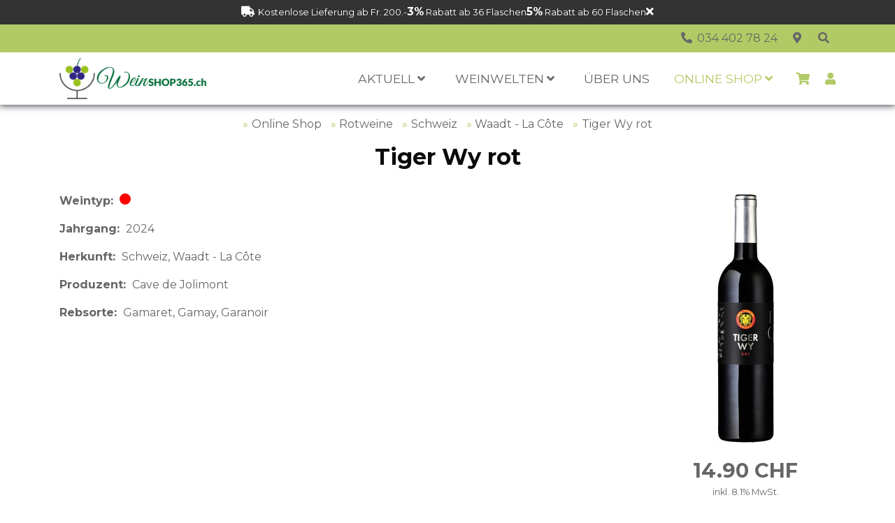

--- FILE ---
content_type: text/html; charset=utf-8
request_url: https://weinshop365.ch/content/online_shop/rotweine/schweiz/waadt___la_cte/tiger_wy_100228/index_ger.html
body_size: 9137
content:

    
<!DOCTYPE html>
<html class="theme-weinshop365 theme_type-web meta_id-shop_article role-Anonymous" prefix="og: http://ogp.me/ns#">
<head>
    <!-- Global site tag (gtag.js) - Google Analytics -->
    <script async src="https://www.googletagmanager.com/gtag/js?id=UA-145896568-1"></script>
    <script>
        window.dataLayer = window.dataLayer || [];
        function gtag(){dataLayer.push(arguments);}
        gtag('js', new Date());
        gtag('config', 'UA-145896568-1');
    </script>
    <meta name="google-site-verification" content="fbGh-EA43DHC6Y1h9lxLOr9WBapssrnlYtPZE0VpEqg" />
    <meta name="google-site-verification" content="sQc3K5uVRs5CwJz3Ev4u8LFcPEL0O73H4J9Nxx28lKM" />
    
    
    <title>Tiger Wy rot - Waadt - La Côte - Schweiz - Rotweine - Online Shop - Weinshop 365 | Wyhus Aemme</title>
    <meta http-equiv="Content-Type" content="text/html; charset=utf-8"/>
    <meta name="viewport" content="width=device-width, initial-scale=1.0">
    <meta http-equiv="X-UA-Compatible" content="IE=edge">
    <meta name="description" content="Rotweine aus der Schweiz im E-Shop durchstöbern und entdecken. Dabei finden Sie vom preiswerten Alltagswein bis hin zum aussergewöhnlichen Spitzenwein für besondere Anlässe alles." />
    <meta name="keywords" content="Rotweine, Schweiz, E-Shop, Alltagswein, Spitzenwein" />
    <meta name="language" content="de" />
    
    <meta property="og:url" content="https://weinshop365.ch/content/online_shop/rotweine/schweiz/waadt___la_cte/tiger_wy_100228/index_ger.html" />
    <meta property="og:title" content="Tiger Wy rot" />
    <meta property="og:description" content="Rotweine aus der Schweiz im E-Shop durchstöbern und entdecken. Dabei finden Sie vom preiswerten Alltagswein bis hin zum aussergewöhnlichen Spitzenwein für besondere Anlässe alles." />
    
        <meta property="og:image" content="https://weinshop365.ch/content/media/e429916/e429959/e429928/e429937/e434944/100228_Tiger_Wy_Rotwein_Schweiz_ger.jpg" />
        <meta property="og:image:type" content="image/jpeg" />
        <meta property="og:image:width" content="500" />
        <meta property="og:image:height" content="2114" />
    

    <link rel="shortcut icon" type="image/vnd.microsoft.icon" href="/favicon.ico" />
    
    <!-- website styles -->
    <link rel="stylesheet" href="https://weinshop365.ch/themes/weinshop365/css/web.min.css?t=2025/11/12 16:31:21.410738 GMT+1" />

    
    
<script type="text/javascript">
<!--//
var cdnhost = 'artifikeischn.net';
var lang = 'ger';
var language_codes = {'ger': {'iso-639-1': 'de'}, 'fra': {'iso-639-1': 'fr'}, 'eng': {'iso-639-1': 'en'}, 'chi': {'iso-639-1': 'zh'}, 'ita': {'iso-639-1': 'it'}, 'rus': {'iso-639-1': 'ru'}};
var ZMS_HOME = '';
var zms_home_url = '';
var ZMS_ROOT = '/content';
var ZMS_COMMON = '/common';
var theme = 'weinshop365';
var theme_type = 'web';
var theme_url = '/themes/weinshop365';
var this_url = 'https://weinshop365.ch/content/online_shop/rotweine/schweiz/waadt___la_cte/tiger_wy_100228/index_ger.html'
var just_logged_in = false;
var extern_layout_urls = [];

var google_api_key;

    var google_api_key = 'AIzaSyDl9FWcr3Bgr4DPD7a9luuqkZMTyoDdSTg';




//-->
</script>


    <script type="text/javascript">
    <!--//
        var shop_basket_url = '/content/warenkorb/index_ger.html';
    //-->
    </script>




    
</head>

    <body id="body" role="document" class="shop red_wines custom ger sps" >
    
    <nav id="navigationpane" role="navigation">
        <div class="content">
            <div id="conditionspane" class="conditions">
                <div class="content">
                    <div class="delivery">Kostenlose Lieferung ab Fr. 200.-</div>
                    <div class="rabatt1"><span>3%</span> Rabatt ab 36 Flaschen</div>
                    <div class="rabatt2"><span>5%</span> Rabatt ab 60 Flaschen</div>
                    <a class="btn-close" aria-label="Schliessen">
                        <span aria-hidden="true">Schliessen</span>
                    </a>
                </div>
            </div>
            <div id="functionspane" class="functions">
                <div class="content">
                    <ul class="rightfunctions">
                        <li class="phone">
                            <a class="phone" href="tel:034 402 78 24" title="034 402 78 24"><span>034 402 78 24</span></a>
                        </li>
                        <li class="location">
                            <a class="location" href="/content/kontakt/index_ger.html" title="Standort"><span>Standort</span></a>
                        </li>
                        <li class="search">
                            <a class="search collapsed" data-toggle="collapse" data-target="#searchbar" aria-expanded="false" aria-controls="searchbar" href="/content/online_shop/index_ger.html" title="Online Shop"><span>Online Shop</span></a>
                        </li>
                    </ul>
                </div>
            </div>
            <div id="searchbar" class="collapse">
                <div class="content"><form method="get" class="form form_body_search" name="body_search" action="/content/online_shop/index_ger.html" >
    <div class="innercontent">
        <input type="hidden" name="form_name" value="body_search" />
        
<div id="formfield_body_search_q" class="formfield formfield-input-text formfield_q optional">
    <div class="field_label">
        <label for="field_input_body_search_q">
            <span>Suche</span>
        </label>
    </div>
    <div class="field_input">
        <input type="text" name="q" id="field_input_body_search_q" class="fieldcontrol-q" value="" placeholder="Suche" />
    </div>
    
</div>

<fieldset id="formfieldset_body_search_bases" class="formfieldset formfieldset_bases">
    
    <div class="innercontent">
<div id="formfield_body_search_bases_base_webs001_weinshop365.ch_content_e359745" class="formfield formfield-input-checkbox formfield_base_webs001_weinshop365.ch_content_e359745 optional active">
    <div class="field_input">
        <input type="checkbox" name="search_bases" id="field_input_body_search_bases_base_webs001_weinshop365.ch_content_e359745" class="fieldcontrol-search_bases" value="/webs001/weinshop365.ch/content/e359745" checked="checked" />
    </div>
    <div class="field_label">
        <label for="field_input_body_search_bases_base_webs001_weinshop365.ch_content_e359745">
            <span>Online Shop</span>
        </label>
    </div>
    
</div>
</div>
</fieldset>

<div id="formbutton_submit" class="formbutton formbutton-button-submit formbutton_submit">
    <button type="submit" name="submit" title="Suchen"><span>Suchen</span></button>
</div>

    </div>
</form></div>
            </div>
            <div id="navbar">
                <div class="content">
                    
    <a id="logo" class="ZMSLayout ZMSLayout-body_logo" href="/content/aktuell/index_ger.html" >
        <picture>
            <source srcset="/content/media/e258160/e405765/logo__v2__customthumb__500_10000_0_0_ger.webp" type="image/webp" />
            <source srcset="/content/media/e258160/e405765/logo__v2__customthumb__500_10000_0_0_ger.png" type="image/png" />
            <img alt="" src="/content/media/e258160/e405765/logo__v2__customthumb__500_10000_0_0_ger.png" />
        </picture>
    </a>

                    <button class="navbar-toggler" type="button" data-toggle="collapse" data-target="#navigation" aria-controls="navigation" aria-expanded="false" aria-label="Toggle navigation">
                        <span class="navbar-toggler-icon"></span>
                    </button>
                    <div class="collapse navbar-collapse" id="navigation">
                        <ul class="ZMSLayout ZMSLayout-body_navigation navbar-nav ml-auto" >
    

    
        <li class="ZMSCustom ZMSCustom-ZMSFolder ZMSCustom-ZMSFolder-link has_children " data-id="e445606" >
            <a href="/content/aktuell/index_ger.html" title="Aktuell" ><span>Aktuell</span></a>
            
                <ul >
                    
                        <li class="ZMSCustom ZMSCustom-newsletter ZMSCustom-newsletter-link content-containered" data-id="e405735" >
            <a href="/content/aktuell/newsletter/index_ger.html" title="Newsletter" class="content-containered" ><span>Newsletter</span></a>
            
        </li>
                    
                </ul>
            
        </li>
    
        <li class="ZMSCustom ZMSCustom-ZMSFolder ZMSCustom-ZMSFolder-link has_children content-fluid" data-id="e438695" >
            <a href="/content/weinwelten/index_ger.html" title="Weinwelten" class="content-fluid" ><span>Weinwelten</span></a>
            
                <ul >
                    
                        <li class="ZMSCustom ZMSCustom-ZMSFolder ZMSCustom-ZMSFolder-link " data-id="e480196" >
            <a href="/content/weinwelten/degustationen/index_ger.html" title="Degustationen" ><span>Degustationen</span></a>
            
        </li>
                    
                        <li class="ZMSCustom ZMSCustom-ZMSFolder ZMSCustom-ZMSFolder-link " data-id="e474128" >
            <a href="/content/weinwelten/produzenten/index_ger.html" title="Die Kunst des Weinmachens" ><span>Produzenten</span></a>
            
        </li>
                    
                        <li class="ZMSCustom ZMSCustom-ZMSFolder ZMSCustom-ZMSFolder-link " data-id="e477476" >
            <a href="/content/weinwelten/schatzkammer/index_ger.html" title="Schatzkammer – Raritäten &amp;amp; exklusive Weine" ><span>Schatzkammer</span></a>
            
        </li>
                    
                        <li class="ZMSCustom ZMSCustom-ZMSFolder ZMSCustom-ZMSFolder-link content-fluid" data-id="e432548" >
            <a href="/content/weinwelten/geschichten_der_weinlaender/index_ger.html" title="Die Geschichten der Weinländer" class="content-fluid" ><span>Geschichten der Weinländer</span></a>
            
        </li>
                    
                        <li class="ZMSCustom ZMSCustom-ZMSFolder ZMSCustom-ZMSFolder-link " data-id="e438698" >
            <a href="/content/weinwelten/gabriel_glas/index_ger.html" title="Gabriel Glas© - unglaublicher Weingenuss" ><span>Gabriel Glas©</span></a>
            
        </li>
                    
                        <li class="ZMSCustom ZMSCustom-ZMSFolder ZMSCustom-ZMSFolder-link content-containered" data-id="e443672" >
            <a href="/content/weinwelten/preisliste/index_ger.html" title="PREISLISTE" class="content-containered" ><span>Preisliste</span></a>
            
        </li>
                    
                        <li class="ZMSCustom ZMSCustom-ZMSFolder ZMSCustom-ZMSFolder-link " data-id="e476724" >
            <a href="/content/weinwelten/apro_und_wein/index_ger.html" title="Wein &amp;amp; Schaumwein beim Apéro – Tradition trifft Lebensfreude" ><span>Apéro und Wein</span></a>
            
        </li>
                    
                </ul>
            
        </li>
    
        <li class="ZMSCustom ZMSCustom-ZMSFolder ZMSCustom-ZMSFolder-link " data-id="e364359" >
            <a href="/content/ueber_uns/index_ger.html" title="Über uns" ><span>Über uns</span></a>
            
        </li>
    
        <li class="ZMSCustom ZMSCustom-shop_category ZMSCustom-shop_category-link has_children shop active" data-id="e359745" >
            <a href="/content/online_shop/index_ger.html" title="Online Shop" class="active shop" ><span>Online Shop</span></a>
            
                <ul >
                    
                        <li class="ZMSCustom ZMSCustom-shop_category ZMSCustom-shop_category-link red_wines active" data-id="e387188" >
            <a href="/content/online_shop/rotweine/index_ger.html" title="Rotweine" class="active red_wines" ><span>Rotweine</span></a>
            
        </li>
                    
                        <li class="ZMSCustom ZMSCustom-shop_category ZMSCustom-shop_category-link white_wines" data-id="e399305" >
            <a href="/content/online_shop/weissweine/index_ger.html" title="Weissweine" class="white_wines" ><span>Weissweine</span></a>
            
        </li>
                    
                        <li class="ZMSCustom ZMSCustom-shop_category ZMSCustom-shop_category-link rose_wines" data-id="e399042" >
            <a href="/content/online_shop/roseweine/index_ger.html" title="Roséweine" class="rose_wines" ><span>Roséweine</span></a>
            
        </li>
                    
                        <li class="ZMSCustom ZMSCustom-shop_category ZMSCustom-shop_category-link sparkling_wines" data-id="e386729" >
            <a href="/content/online_shop/schaumweine/index_ger.html" title="Schaumweine" class="sparkling_wines" ><span>Schaumweine</span></a>
            
        </li>
                    
                        <li class="ZMSCustom ZMSCustom-shop_category ZMSCustom-shop_category-link port_wines" data-id="e427952" >
            <a href="/content/online_shop/portweine/index_ger.html" title="Portweine" class="port_wines" ><span>Portweine</span></a>
            
        </li>
                    
                        <li class="ZMSCustom ZMSCustom-shop_category ZMSCustom-shop_category-link specialities" data-id="e385115" >
            <a href="/content/online_shop/spezialitaeten_50cl___375cl/index_ger.html" title="Spezialitäten 50cl / 37.5cl" class="specialities" ><span>Spezialitäten 50cl / 37.5cl</span></a>
            
        </li>
                    
                        <li class="ZMSCustom ZMSCustom-shop_category ZMSCustom-shop_category-link " data-id="e442931" >
            <a href="/content/online_shop/grossflaschen/index_ger.html" title="Grossflaschen" ><span>Grossflaschen</span></a>
            
        </li>
                    
                        <li class="ZMSCustom ZMSCustom-shop_category ZMSCustom-shop_category-link spirits" data-id="e444036" >
            <a href="/content/online_shop/spirituosen/index_ger.html" title="Spirituosen" class="spirits" ><span>Spirituosen</span></a>
            
        </li>
                    
                        <li class="ZMSCustom ZMSCustom-shop_category ZMSCustom-shop_category-link " data-id="e478746" >
            <a href="/content/online_shop/alkoholfreie_weine/index_ger.html" title="Alkoholfreie Weine" ><span>Alkoholfreie Weine</span></a>
            
        </li>
                    
                        <li class="ZMSCustom ZMSCustom-shop_category ZMSCustom-shop_category-link " data-id="e426110" >
            <a href="/content/online_shop/degustationspakete/index_ger.html" title="Unsere Degustationspakete zum Entdecken!" ><span>Degustationspakete</span></a>
            
        </li>
                    
                        <li class="ZMSCustom ZMSCustom-shop_category ZMSCustom-shop_category-link gifts" data-id="e379542" >
            <a href="/content/online_shop/geschenkverpackungen/index_ger.html" title="Geschenkverpackungen" class="gifts" ><span>Geschenkverpackungen</span></a>
            
        </li>
                    
                        <li class="ZMSCustom ZMSCustom-shop_category ZMSCustom-shop_category-link " data-id="e438905" >
            <a href="/content/online_shop/gabriel_glas/index_ger.html" title="Gabriel Glas©" ><span>Gabriel Glas©</span></a>
            
        </li>
                    
                        <li class="ZMSCustom ZMSCustom-ZMSFolder ZMSCustom-ZMSFolder-link shop-promotions" data-id="e425446" >
            <a href="/content/online_shop/aktionen/index_ger.html" title="Aktionen" class="shop-promotions" ><span>Aktionen</span></a>
            
        </li>
                    
                        <li class="ZMSCustom ZMSCustom-ZMSFolder ZMSCustom-ZMSFolder-link shop-recommendations" data-id="e425449" >
            <a href="/content/online_shop/empfehlungen/index_ger.html" title="Empfehlungen" class="shop-recommendations" ><span>Empfehlungen</span></a>
            
        </li>
                    
                        <li class="ZMSCustom ZMSCustom-ZMSFolder ZMSCustom-ZMSFolder-link shop-ppratios" data-id="e431257" >
            <a href="/content/online_shop/top_preis_leistung/index_ger.html" title="Top Preis-Leistung" class="shop-ppratios" ><span>Top Preis-Leistung</span></a>
            
        </li>
                    
                        <li class="ZMSCustom ZMSCustom-shop_category ZMSCustom-shop_category-link " data-id="e444289" >
            <a href="/content/online_shop/geschenkgutscheine/index_ger.html" title="Geschenkgutscheine" ><span>Geschenkgutscheine</span></a>
            
        </li>
                    
                        <li class="ZMSCustom ZMSCustom-shop_category ZMSCustom-shop_category-link 1" data-id="e435197" >
            <a href="/content/online_shop/restposten/index_ger.html" title="Restposten" class="1" ><span>Restposten</span></a>
            
        </li>
                    
                        <li class="ZMSCustom ZMSCustom-ZMSFolder ZMSCustom-ZMSFolder-link terms  content-containered" data-id="e290006" >
            <a href="/content/online_shop/agb/index_ger.html" title="Allgemeine Geschäftsbedingungen" class="terms  content-containered" ><span>AGB</span></a>
            
        </li>
                    
                        <li class="ZMSCustom ZMSCustom-ZMSFolder ZMSCustom-ZMSFolder-link delivery content-containered" data-id="e425381" >
            <a href="/content/online_shop/lieferkosten/index_ger.html" title="Lieferkosten" class="delivery content-containered" ><span>Lieferkosten</span></a>
            
        </li>
                    
                </ul>
            
        </li>
    
        <li class="ZMSCustom ZMSCustom-shop_basket ZMSCustom-shop_basket-link shop_basket content-containered" data-id="e290008" >
            <a href="/content/warenkorb/index_ger.html" title="Warenkorb" class="shop_basket content-containered" ><span>Warenkorb</span></a>
            
        </li>
    
</ul>
                        <div class="extras">
                            <a class="btn_shop_basket" href="/content/warenkorb/index_ger.html" title="Warenkorb"><span>Warenkorb</span></a>
                            
                            
                                <a class="btn_login" data-toggle="modal" data-target="#body_login" title="Login"><span>Login</span></a>
                            
                            
                        </div>
                    </div>
                </div>
            </div>
        </div>
    </nav>
    
    

    
    
    <div id="mainpane">
        <div class="content">
            <ul class="body_pathway" >
    
        
    
        <li><a href="/content/online_shop/index_ger.html">Online Shop</a></li>
    
        <li><a href="/content/online_shop/rotweine/index_ger.html">Rotweine</a></li>
    
        <li><a href="/content/online_shop/rotweine/schweiz/index_ger.html">Schweiz</a></li>
    
        <li><a href="/content/online_shop/rotweine/schweiz/waadt___la_cte/index_ger.html">Waadt - La Côte</a></li>
    
        <li><a href="/content/online_shop/rotweine/schweiz/waadt___la_cte/tiger_wy_100228/index_ger.html">Tiger Wy rot</a></li>
    
</ul>
            <div class="ZMSLayout ZMSLayout-body_title body_title" >
    <h1>Tiger Wy rot</h1>
</div>
            <div id="content" class="ZMSLayout ZMSLayout-body_content" >
    
    <div class="innercontent"><div class="ZMSCustom ZMSCustom-shop_article ZMSCustom-shop_article-main recommendation" data-url="/content/online_shop/rotweine/schweiz/waadt___la_cte/tiger_wy_100228/index_ger.html" data-id="e434902" id="e434902" >
    
        
    
    <div class="essentials">
        
    <div class="mediaobjects article_mediaobjects {context: 'article_mediaobjects'}">
        <div class="innercontent">
            
                
                    <div class="mediaobject" >
                        <a rel="article_mediaobjects" href="/content/media/e429916/e429959/e429928/e429937/e434944/100228_Tiger_Wy_Rotwein_Schweiz__v2__customthumb__1200_1000_0_0_90_none_ger.jpg" class="galleryitem" >
                            <img alt="" src="/content/media/e429916/e429959/e429928/e429937/e434944/100228_Tiger_Wy_Rotwein_Schweiz__v2__customthumb__360_360_0_0_90_none_ger.jpg" />
                        </a>
                        
                    </div>
                
            
        </div>
    </div>

        <form method="get" class="form form_add_article form_add_article_main" action="/content/warenkorb/index_ger.html">
    <input type="hidden" name="form_name" value="add_article" />
    <input type="hidden" name="lang" value="ger" />
    <div class="innercontent">
        
<input type="hidden" name="add_article_id" id="field_input_add_article_id" value="e434902" />

<fieldset id="formfieldset_add_article_defaults" class="formfieldset formfieldset_defaults">
    <legend title="label_defaults"><span>label_defaults</span></legend>
    
    <div class="innercontent">
<div id="formfield_add_article_defaults_price" class="formfield formfield-html formfield_price">
    <div class="field_label">Preis</div><div class="field_input"><span class="current"><span class="value">14.90</span><span class="currency">CHF</span></span><span class="tax">inkl. 8.1% MwSt.</span></div>
</div>

<div id="formfield_add_article_defaults_content_cl" class="formfield formfield-html formfield_content_cl">
    <span class="value">75cl</span><span class="cl10">10cl = 1.99</span>
</div>

<div id="formfield_add_article_defaults_article_id" class="formfield formfield-html formfield_article_id">
    <span class="labeling">Artikelnummer</span><span class="value">100228</span>
</div>

<div id="formfield_add_article_defaults_amount" class="formfield formfield-input-text formfield_amount optional">
    <div class="field_label">
        <label for="field_input_add_article_defaults_amount">
            <span>Menge</span>
        </label>
    </div>
    <div class="field_input">
        <input type="text" name="add_article_amount" id="field_input_add_article_defaults_amount" class="fieldcontrol-add_article_amount" value="1" />
    </div>
    
</div>

<div id="formbutton_add_article_defaults_submit" class="formbutton formbutton-button-submit formbutton_submit">
    <button type="submit" name="add_article_defaults_submit" title="in den Warenkorb"><span>in den Warenkorb</span></button>
</div>
</div>
</fieldset>

    </div>
</form>
    </div>
    <div class="infos">
        
        <div class="attributes">
    <div class="winetype red-wine">
    <div class="labeling">Weintyp</div>
    <div class="value">
        <span data-toggle="tooltip" title="Rotwein" >Rotwein</span>
    </div>
</div>
    <div class="vintage">
    <div class="labeling">Jahrgang</div>
    <div class="value">2024</div>
</div>
    <div class="origin">
    <div class="labeling">Herkunft</div>
    <div class="value">
        <div class="country">Schweiz</div><div class="region">Waadt - La Côte</div>
    </div>
</div>
    <div class="manufacturer">
    <div class="labeling">Produzent</div>
    <div class="value">Cave de Jolimont</div>
</div>
    <div class="grape">
    <div class="labeling">Rebsorte</div>
    <div class="value">Gamaret, Gamay, Garanoir</div>
</div>
    
    
    
</div>
        
    </div>
    
        
    <div class="flags">
        <div class="items">
            
                <div class="flag recommendation" title="Empfehlung">
                    <span>Empfehlung</span>
                </div>
            
        </div>
    </div>

    
    <div class="degustation">
        <h2>Degustations-Merkmale</h2>
        <div class="items">
            <div class="color">
    <div class="labeling">Farbe</div>
    <div class="value">Rubinrot</div>
</div>
            <div class="bouquet">
    <div class="labeling">Bukett</div>
    <div class="value">Aromen von reifen Früchten und Holznoten.</div>
</div>
            <div class="taste">
    <div class="labeling">Geschmack</div>
    <div class="value">Harmonische, seidene Struktur gefolgt von einem leicht süssen Abgang.</div>
</div>
            <div class="fits">
    <div class="labeling">Passt zu</div>
    <div class="value">Italienischen Gerichten, Antipasti, Pilzrisotto und Pasta mit Auberginen.</div>
</div>
            <div class="serving_temperature">
    <div class="labeling">Ausschanktemperatur</div>
    <div class="value">15 - 17°C</div>
</div>
        </div>
    </div>
    <ul class="actions">
    <li class="create_tablecard" >
        <a class="btn_create_tablecard" href="?create_tablecard=1#create_tablecard" data-article="e434902"><span>Tischsteller erstellen</span></a>
    </li>
</ul>
    
    <script type="application/ld+json">{"sku": "100228", "description": "", "url": "/content/online_shop/rotweine/schweiz/waadt___la_cte/tiger_wy_100228/index_ger.html", "image": "/content/media/e429916/e429959/e429928/e429937/e434944/100228_Tiger_Wy_Rotwein_Schweiz_ger.jpg", "offers": {"priceCurrency": "CHF", "url": "/content/online_shop/rotweine/schweiz/waadt___la_cte/tiger_wy_100228/index_ger.html", "price": "14.90", "@type": "Offer", "availability": "InStock", "shippingDetails": {"shippingDestination": {"addressCountry": "CH", "@type": "DefinedRegion"}, "shippingRate": {"currency": "CHF", "@type": "MonetaryAmount", "maxValue": 9.9}, "@type": "OfferShippingDetails", "deliveryTime": {"transitTime": {"unitCode": "day", "maxValue": 2, "@type": "QuantitativeValue", "minValue": 1}, "handlingTime": {"unitCode": "day", "maxValue": 2, "@type": "QuantitativeValue", "minValue": 1}, "@type": "ShippingDeliveryTime"}}}, "@context": "http://schema.org/", "manufacturer": "Cave de Jolimont", "@type": "Product", "name": "Tiger Wy rot"}</script>
    
    

    
</div>
</div>
</div>
        </div>
    </div>
    
    <footer id="footerpane" class="sps">
        <div class="fa fa-chevron-down"></div>
        <div id="orbit" >
    <div class="innercontent"><div id="e456165" class="ZMSCustom ZMSCustom-ZMSFolder ZMSCustom-ZMSFolder-main" data-id="e456165" >
    <div class="ZMSCustom-ZMSFolder_e">
        <div class="innercontent"><div class="ZMSCustom ZMSCustom-container ZMSCustom-container-main highlights" data-url="/content/orbitinhalte/index_ger.html#e456179" data-id="e456179" id="e456179" >
    
        
        
        
        
        <div class="innercontent">
            <div class="ZMSCustom ZMSCustom-contentbox ZMSCustom-contentbox-main bg-green-1 has_text" data-url="/content/orbitinhalte/index_ger.html#e456180" data-id="e456180" id="e456180" >
    
        
        
        <div class="text text_classes"><p><a href="/content/online_shop/aktionen/index_ger.html"><em class="fa fa-percent"> </em><strong>AKTIONEN</strong></a></p></div>
        
        
        
    
</div><div class="ZMSCustom ZMSCustom-contentbox ZMSCustom-contentbox-main bg-green-2 has_text" data-url="/content/orbitinhalte/index_ger.html#e456181" data-id="e456181" id="e456181" >
    
        
        
        <div class="text text_classes"><p><a href="/content/online_shop/top_preis_leistung/index_ger.html"><em class="fa fa-star"> </em><strong>TOP PREIS-LEISTUNG</strong></a></p></div>
        
        
        
    
</div><div class="ZMSCustom ZMSCustom-contentbox ZMSCustom-contentbox-main bg-green-3 has_text" data-url="/content/orbitinhalte/index_ger.html#e456182" data-id="e456182" id="e456182" >
    
        
        
        <div class="text text_classes"><p><a href="/content/online_shop/empfehlungen/index_ger.html"><em class="fa fa-thumbs-up"> </em><strong>EMPFEHLUNGEN</strong></a></p></div>
        
        
        
    
</div><div class="ZMSCustom ZMSCustom-contentbox ZMSCustom-contentbox-main bg-green-4 has_text" data-url="/content/orbitinhalte/index_ger.html#e456183" data-id="e456183" id="e456183" >
    
        
        
        <div class="text text_classes"><p><a href="/content/online_shop/degustationspakete/index_ger.html"><em class="fa fa-eye"> </em><strong>DEGUSTATIONS-PAKETE</strong></a></p></div>
        
        
        
    
</div><div class="ZMSCustom ZMSCustom-contentbox ZMSCustom-contentbox-main bg-blue-1 has_text" data-url="/content/orbitinhalte/index_ger.html#e456184" data-id="e456184" id="e456184" >
    
        
        
        <div class="text text_classes"><p><a href="/content/online_shop/geschenkverpackungen/index_ger.html"><em class="fa fa-gift"> </em><strong>GESCHENK-VERPACKUNGEN</strong></a></p></div>
        
        
        
    
</div><div class="ZMSCustom ZMSCustom-contentbox ZMSCustom-contentbox-main bg-blue-2 has_text" data-url="/content/orbitinhalte/index_ger.html#e456185" data-id="e456185" id="e456185" >
    
        
        
        <div class="text text_classes"><p><a href="/content/online_shop/geschenkgutscheine/index_ger.html"><em class="fa fa-gift"> </em><strong>GESCHENK-GUTSCHEINE</strong></a></p></div>
        
        
        
    
</div>
        </div>
        
        
        
    
</div><div class="ZMSCustom ZMSCustom-container ZMSCustom-container-main content-containered" data-url="/content/orbitinhalte/index_ger.html#e456186" data-id="e456186" id="e456186" >
    
        
        
        
        
        <div class="innercontent">
            <div class="ZMSCustom ZMSCustom-contentbox ZMSCustom-contentbox-main ZMSCustom-contentbox-main-half center has_text" data-url="/content/orbitinhalte/index_ger.html#e456187" data-id="e456187" id="e456187" >
    
        
        
        <div class="text text_classes"><p><strong>LIEFERKOSTEN</strong></p>
<p>Gratis-Lieferung ab CHF 200.-. <br />Darunter betragen die Lieferkosten CHF 9.90</p></div>
        
        
        
    
</div><div class="ZMSCustom ZMSCustom-contentbox ZMSCustom-contentbox-main ZMSCustom-contentbox-main-half center has_text" data-url="/content/orbitinhalte/index_ger.html#e456188" data-id="e456188" id="e456188" >
    
        
        
        <div class="text text_classes"><p><strong>ZAHLUNGSMÖGLICHKEITEN</strong></p>
<ul class="paymentmethods">
<li><img src="/content/media/e258160/e461104/e461107/pf_pay_ger.svg" alt="PostFinance Pay" /></li>
<li><img src="/content/media/e258160/e461104/e461108/twint_ger.svg" alt="TWINT" /></li>
<li><img src="/content/media/e258160/e461104/e461109/visa_ger.svg" alt="Visa" /></li>
<li><img src="/content/media/e258160/e461104/e461105/mastercard_ger.svg" alt="Mastercard" /></li>
<li><img src="/content/media/e258160/e461104/e461106/paypal_ger.svg" alt="PayPal" /></li>
</ul></div>
        
        
        
    
</div><div class="ZMSCustom ZMSCustom-contentbox ZMSCustom-contentbox-main" data-url="/content/orbitinhalte/index_ger.html#e456190" data-id="e456190" id="e456190" >
    
        
        
        
        
        
        
    
</div><div class="ZMSCustom ZMSCustom-contentbox ZMSCustom-contentbox-main ZMSCustom-contentbox-main-third has_text" data-url="/content/orbitinhalte/index_ger.html#e456191" data-id="e456191" id="e456191" >
    
        
        
        <div class="text text_classes"><p><strong>Wyhus Aemme</strong> <br />Sumiswaldstrasse 15 <br />3435 Ramsei <br /><br />Tel: <a href="TEL:034 402 78 24">034 402 78 24</a> <br />Fax: 034 402 78 25 <br /><a href="mailto:info@wyhus-aemme.ch">info@wyhus-aemme.ch</a></p></div>
        
        
        
    
</div><div class="ZMSCustom ZMSCustom-contentbox ZMSCustom-contentbox-main ZMSCustom-contentbox-main-third has_text" data-url="/content/orbitinhalte/index_ger.html#e456192" data-id="e456192" id="e456192" >
    
        
        
        <div class="text text_classes"><p><strong>Öffnungszeiten</strong> <br />Montag-Freitag <br />08.00 Uhr - 11.45 Uhr <br />13.00 Uhr - 17.00 Uhr <em>(Apr-Sep bis 17.30 Uhr)</em></p>
<p>Samstag 09.00 Uhr - 12.00 Uhr</p></div>
        
        
        
    
</div><div class="ZMSCustom ZMSCustom-contentbox ZMSCustom-contentbox-main ZMSCustom-contentbox-main-third has_text" data-url="/content/orbitinhalte/index_ger.html#e456193" data-id="e456193" id="e456193" >
    
        
        
        <div class="text text_classes"><p><strong>Informationen</strong></p>
<ul>
<li><a href="/content/online_shop/agb/index_ger.html">AGB</a></li>
<li><a href="/content/online_shop/lieferkosten/index_ger.html">Lieferbedingungen</a></li>
<li><a href="/content/ueber_uns/preisliste/index_ger.html">Preisliste</a></li>
<li><a href="/content/aktuell/newsletter/index_ger.html">Newsletter</a></li>
<li><a href="/content/impressum/index_ger.html">Impressum</a></li>
<li><a href="/content/datenschutz/index_ger.html">Datenschutzerklärung</a></li>
</ul></div>
        
        
        
    
</div>
        </div>
        
        
        
    
</div></div>
    </div>
</div></div>
</div>
        <div class="bottomline">
            <div class="content">
                <div class="copyright" >
    <span class="copy">&copy;</span> <span class="year">2026</span> <a class="provider" href="http://www.artification.com" target="_blank" title="Marketing, Werbung, Design, Grafik, Webseiten">artification.com</a>
</div>
                <div class="share"></div>
            </div>
        </div>
        <div class="fa fa-chevron-up"></div>
    </footer>
    
    <a class="toplink" href="#body" title="Seitenanfang" >
    <span>Seitenanfang</span>
</a>
    
    <!-- Popup Modal -->
    
    
    <!-- Login Modal -->
    <div class="modal fade" id="body_login" tabindex="-1" role="dialog" aria-labelledby="body_login_label" aria-hidden="true">
        <div class="modal-dialog" role="document">
            <div class="modal-content">
                <div class="modal-header">
                    <h4 class="modal-title" id="body_login_label">Login</h4>
                    <button type="button" class="close" data-dismiss="modal" aria-label="Close">
                        <span aria-hidden="true">&times;</span>
                    </button>
                </div>
                <div class="modal-body">
                    <form id="form_body_login" method="post" action="" class="form form_body_login" >
    <input type="hidden" name="form_name" value="body_login" />
    <input type="hidden" name="__ac_persistent" value="0" />
    
    
<fieldset id="formfieldset_body_login_user_credentials" class="formfieldset formfieldset_user_credentials">
    <legend title="Login"><span>Login</span></legend>
    
    <div class="innercontent">
<div id="formfield_body_login_user_credentials___ac_name" class="formfield formfield-input-text formfield___ac_name optional">
    <div class="field_label">
        <label for="field_input_body_login_user_credentials___ac_name">
            <span>Benutzername/E-Mail</span>
        </label>
    </div>
    <div class="field_input">
        <input type="text" name="__ac_name" id="field_input_body_login_user_credentials___ac_name" class="fieldcontrol-__ac_name" value="" placeholder="Benutzername/E-Mail" />
    </div>
    
</div>

<div id="formfield_body_login_user_credentials___ac_password" class="formfield formfield-input-password formfield___ac_password optional">
    <div class="field_label">
        <label for="field_input_body_login_user_credentials___ac_password">
            <span>Passwort</span>
        </label>
    </div>
    <div class="field_input">
        <input type="password" name="__ac_password" id="field_input_body_login_user_credentials___ac_password" placeholder="Passwort" />
    </div>
</div>
</div>
</fieldset>

<fieldset id="formfieldset_body_login_buttons" class="formfieldset formfieldset_buttons">
    
    <div class="innercontent">
<div id="formbutton_body_login_buttons_login" class="formbutton formbutton-button-submit formbutton_login">
    <button type="submit" name="body_login_buttons_login" title="Einloggen"><span>Einloggen</span></button>
</div>

<div id="formfield_body_login_buttons_request_account" class="formfield formfield-html formfield_request_account">
    <a class="btn_request_account" title="Registrieren" href="/content/benutzerkonto_erstellen/index_ger.html#items378410"><span>Registrieren</span></a>
</div>

<div id="formfield_body_login_buttons_reset_password" class="formfield formfield-html formfield_reset_password">
    <a class="btn_reset_password" title="Passwort vergessen" href="/content/passwort_vergessen/index_ger.html#items378419"><span>Passwort vergessen</span></a>
</div>
</div>
</fieldset>

</form>
                </div>
            </div>
        </div>
    </div>
    
    <!-- Account Modal -->
    

    <!-- Shop Basket Modal -->
    <div class="modal fade" id="body_shop_basket" tabindex="-1" role="dialog" aria-labelledby="body_shop_basket_label" aria-hidden="true">
        <div class="modal-dialog" role="document">
            <div class="modal-content">
                <div class="modal-header">
                    <h4 class="modal-title" id="body_shop_basket_label">Warenkorb</h4>
                    <button type="button" class="close" data-dismiss="modal" aria-label="Close">
                        <span aria-hidden="true">&times;</span>
                    </button>
                </div>
                <div class="modal-body">
                    <div id="body_shop_basket_content"><div class="empty">leer</div></div>
                </div>
                <div class="modal-footer">
                    <a class="btn_checkout" href="/content/warenkorb/index_ger.html" title="zur Kasse">
                        <span>zur Kasse</span>
                    </a>
                </div>
            </div>
        </div>
    </div>
    
    <!-- js libraries -->
    <script src="https://cdnjs.cloudflare.com/ajax/libs/jquery/3.6.0/jquery.min.js" integrity="sha512-894YE6QWD5I59HgZOGReFYm4dnWc1Qt5NtvYSaNcOP+u1T9qYdvdihz0PPSiiqn/+/3e7Jo4EaG7TubfWGUrMQ==" crossorigin="anonymous" referrerpolicy="no-referrer"></script>
    <script src="https://cdnjs.cloudflare.com/ajax/libs/jquery.form/4.3.0/jquery.form.min.js" integrity="sha512-YUkaLm+KJ5lQXDBdqBqk7EVhJAdxRnVdT2vtCzwPHSweCzyMgYV/tgGF4/dCyqtCC2eCphz0lRQgatGVdfR0ww==" crossorigin="anonymous" referrerpolicy="no-referrer"></script>
    <script src="https://cdnjs.cloudflare.com/ajax/libs/jquery.pjax/2.0.1/jquery.pjax.min.js" integrity="sha256-8Te5uZFXTW5VNskYNkjCnaNnGRweXs4cOVvlTSBECYY=" crossorigin="anonymous"></script>
    <script type="text/javascript" src="//artifikeischn.net/libs/jquery.truncate/latest/jquery.truncate.js"></script>
    <script type="text/javascript" src="//artifikeischn.net/libs/tinymce/latest/jquery.tinymce.min.js"></script>
    
    <script src="https://cdnjs.cloudflare.com/ajax/libs/bowser/1.9.4/bowser.min.js" integrity="sha256-tS9rYBF0HnbO+ivkEWS7ybM7ujNLmtFbA6utN7YJ2YM=" crossorigin="anonymous"></script>
    <script src="https://cdnjs.cloudflare.com/ajax/libs/URI.js/1.19.11/URI.min.js" integrity="sha512-HBrZaiSIpZkFPGkutbgouEKsfM+HCrfyioscGYbNPPWb7kvMQcfKzMo35yXb+X+eaOOzpu6UkppcJXfKKO/UqQ==" crossorigin="anonymous" referrerpolicy="no-referrer"></script>
    <script src="https://cdnjs.cloudflare.com/ajax/libs/js-cookie/2.2.1/js.cookie.min.js" integrity="sha256-oE03O+I6Pzff4fiMqwEGHbdfcW7a3GRRxlL+U49L5sA=" crossorigin="anonymous"></script>
    <script src="https://cdnjs.cloudflare.com/ajax/libs/webfont/1.6.28/webfontloader.js" integrity="sha256-4O4pS1SH31ZqrSO2A/2QJTVjTPqVe+jnYgOWUVr7EEc=" crossorigin="anonymous"></script>
    <script src="https://cdnjs.cloudflare.com/ajax/libs/popper.js/1.16.1/umd/popper.min.js" integrity="sha512-ubuT8Z88WxezgSqf3RLuNi5lmjstiJcyezx34yIU2gAHonIi27Na7atqzUZCOoY4CExaoFumzOsFQ2Ch+I/HCw==" crossorigin="anonymous" referrerpolicy="no-referrer"></script>
    <script src="https://cdnjs.cloudflare.com/ajax/libs/twitter-bootstrap/4.6.1/js/bootstrap.min.js" integrity="sha512-UR25UO94eTnCVwjbXozyeVd6ZqpaAE9naiEUBK/A+QDbfSTQFhPGj5lOR6d8tsgbBk84Ggb5A3EkjsOgPRPcKA==" crossorigin="anonymous" referrerpolicy="no-referrer"></script>
    <script src="https://cdnjs.cloudflare.com/ajax/libs/bootstrap-slider/11.0.2/bootstrap-slider.min.js" integrity="sha512-f0VlzJbcEB6KiW8ZVtL+5HWPDyW1+nJEjguZ5IVnSQkvZbwBt2RfCBY0CBO1PsMAqxxrG4Di6TfsCPP3ZRwKpA==" crossorigin="anonymous" referrerpolicy="no-referrer"></script>
    <script src="https://cdnjs.cloudflare.com/ajax/libs/mouse0270-bootstrap-notify/3.1.7/bootstrap-notify.min.js" integrity="sha256-LlN0a0J3hMkDLO1mhcMwy+GIMbIRV7kvKHx4oCxNoxI=" crossorigin="anonymous"></script>
    
    <script src="https://cdnjs.cloudflare.com/ajax/libs/fancybox/3.5.7/jquery.fancybox.min.js" integrity="sha256-yt2kYMy0w8AbtF89WXb2P1rfjcP/HTHLT7097U8Y5b8=" crossorigin="anonymous"></script>
    
    <script src="https://cdn.jsdelivr.net/npm/pjax@0.2.8/pjax.min.js" integrity="sha256-yYGYRNGM8Fn1Kn2lP3htQYNIzGYt1+JD8AnsVZusheI=" crossorigin="anonymous"></script>
    <script src="https://cdn.jsdelivr.net/npm/scrollpos-styler@0.7.1/scrollPosStyler.min.js" integrity="sha256-XKBx63p5/STpEqj9GSX2bRFdxExvFRa/NlDHwb8jjtk=" crossorigin="anonymous"></script>
    <script src="https://cdn.jsdelivr.net/npm/xdate@0.8.2/src/xdate.min.js"></script>
    
    <script src="https://cdnjs.cloudflare.com/ajax/libs/tarekraafat-autocomplete.js/10.2.7/autoComplete.min.js"></script>

    
    

    
    <!-- local scripts -->
    <script type="text/javascript" src="/content/lang.js"></script>
    <script type="text/javascript" src="https://weinshop365.ch/common/js/scripts.js?t=2023/10/24 11:06:52.388013 GMT+2"></script>
    <script type="text/javascript" src="https://weinshop365.ch/themes/weinshop365/js/scripts.js?t=2023/10/09 22:05:41.192998 GMT+2"></script>
    
    <script src="https://apification.net/js?api=sharificator"></script>
    <script type="text/javascript">
        WebFont.load({
            google: {
                families: ['Montserrat:ital,wght@0,400;0,700;1,400;1,700', 'Great Vibes']
            }
        });
        $(function() {
            $('#footerpane .share').sharificate({intro: 'Diese Seite teilen'});
            $('#importantInfosModal').modal('show');
        });
    </script>
    
    

<!-- Google tag (gtag.js) --> 
<script async src="https://www.googletagmanager.com/gtag/js?id=G-SH44CVE3G8"></script> 
<script> window.dataLayer = window.dataLayer || []; function gtag(){dataLayer.push(arguments);} gtag('js', new Date()); gtag('config', 'G-SH44CVE3G8'); </script>

</body>
    </html>


--- FILE ---
content_type: application/javascript; charset=utf-8
request_url: https://weinshop365.ch/content/lang.js
body_size: 87420
content:
$(function() {
site_lang_dict = $.parseJSON(decodeURIComponent('%7B%22delivery_of_x_bottles_per_service%22%3A%20%7B%22ger%22%3A%20%22Lieferung%20von%20%7B%7D%20Flaschen%20per%20%7B%7D%22%2C%20%22eng%22%3A%20%22%22%7D%2C%20%22label_termin_ja_nein%22%3A%20%7B%22ger%22%3A%20%22W%5Cu00fcnschen%20Sie%20einen%20unverbindlichen%20Degustationstermin%3F%22%2C%20%22eng%22%3A%20%22%22%7D%2C%20%22label_shop_basket_cart%22%3A%20%7B%22ger%22%3A%20%22Warenkorb%22%2C%20%22eng%22%3A%20%22%22%7D%2C%20%22label_gastrobetrieb%22%3A%20%7B%22ger%22%3A%20%22Ihr%20Gastrobetrieb%22%2C%20%22eng%22%3A%20%22%22%7D%2C%20%22label_shop_search_taste%22%3A%20%7B%22ger%22%3A%20%22Geschmack%22%2C%20%22eng%22%3A%20%22%22%7D%2C%20%22error_no_uuid_provided%22%3A%20%7B%22ger%22%3A%20%22Fehler%3A%20Sie%20haben%20keine%20%5Cu00dcberpr%5Cu00fcfungs-ID%20%5Cu00fcbergeben.%22%2C%20%22eng%22%3A%20%22%22%7D%2C%20%22DC.Type%22%3A%20%7B%22ger%22%3A%20%22Typ%22%2C%20%22eng%22%3A%20%22%22%7D%2C%20%22btn_request_account%22%3A%20%7B%22ger%22%3A%20%22Registrieren%22%2C%20%22eng%22%3A%20%22%22%7D%2C%20%22label_contest%22%3A%20%7B%22ger%22%3A%20%22Wettbewerbsfragen%22%2C%20%22eng%22%3A%20%22%22%7D%2C%20%22label_more%22%3A%20%7B%22ger%22%3A%20%22M%5Cu00f6chten%20Sie%20uns%20noch%20etwas%20mitteilen%3F%22%2C%20%22eng%22%3A%20%22%22%7D%2C%20%22label_comments%22%3A%20%7B%22ger%22%3A%20%22Mitteilung%22%2C%20%22eng%22%3A%20%22%22%7D%2C%20%22label_honoric_prefix%22%3A%20%7B%22ger%22%3A%20%22Titel%22%2C%20%22eng%22%3A%20%22%22%7D%2C%20%22label_zip%22%3A%20%7B%22ger%22%3A%20%22PLZ%22%2C%20%22eng%22%3A%20%22%22%7D%2C%20%22label_to%22%3A%20%7B%22ger%22%3A%20%22bis%22%2C%20%22eng%22%3A%20%22%22%7D%2C%20%22label_create_tablecard%22%3A%20%7B%22ger%22%3A%20%22PDF%20f%5Cu00fcr%20Tischsteller%20erstellen%22%2C%20%22eng%22%3A%20%22%22%7D%2C%20%22btn_shop_basket%22%3A%20%7B%22ger%22%3A%20%22Warenkorb%22%2C%20%22eng%22%3A%20%22%22%7D%2C%20%22btn_close%22%3A%20%7B%22ger%22%3A%20%22Schliessen%22%2C%20%22eng%22%3A%20%22%22%7D%2C%20%22label_registration2%22%3A%20%7B%22ger%22%3A%20%22Verbindliche%20Anmeldung%22%2C%20%22eng%22%3A%20%22%22%7D%2C%20%22label_shop_search_origin%22%3A%20%7B%22ger%22%3A%20%22Herkunft%22%2C%20%22eng%22%3A%20%22%22%7D%2C%20%22fax%22%3A%20%7B%22ger%22%3A%20%22Fax%22%2C%20%22eng%22%3A%20%22%22%7D%2C%20%22the_following_newsletter_subscriber_has_unsubscribed%22%3A%20%7B%22ger%22%3A%20%22Der%20folgende%20Newsletterabonnent%20hat%20sich%20abgemeldet%3A%22%2C%20%22eng%22%3A%20%22%22%7D%2C%20%22btn_create_tablecard%22%3A%20%7B%22ger%22%3A%20%22PDF%20f%5Cu00fcr%20Tischsteller%20erstellen%22%2C%20%22eng%22%3A%20%22%22%7D%2C%20%22message_create_tablecard_loading%22%3A%20%7B%22ger%22%3A%20%22...%20lade%20Formular%22%2C%20%22eng%22%3A%20%22%22%7D%2C%20%22label_payment_epayment%22%3A%20%7B%22ger%22%3A%20%22E-Payment%22%2C%20%22eng%22%3A%20%22%22%7D%2C%20%22shop_article-flag-awarded%22%3A%20%7B%22ger%22%3A%20%22Pr%5Cu00e4miert%22%2C%20%22eng%22%3A%20%22%22%7D%2C%20%22link_depot%22%3A%20%7B%22ger%22%3A%20%22Orbit%22%2C%20%22eng%22%3A%20%22%22%7D%2C%20%22Value%22%3A%20%7B%22ger%22%3A%20%22Wert%22%2C%20%22eng%22%3A%20%22%22%7D%2C%20%22label_age%22%3A%20%7B%22ger%22%3A%20%22Mein%20Alter%20ist%22%2C%20%22eng%22%3A%20%22%22%7D%2C%20%22print%22%3A%20%7B%22ger%22%3A%20%22Drucken%22%2C%20%22eng%22%3A%20%22%22%7D%2C%20%22label_create_tablecard_title%22%3A%20%7B%22ger%22%3A%20%22Titel%22%2C%20%22eng%22%3A%20%22%22%7D%2C%20%22label_teilnahmebedingungen%22%3A%20%7B%22ger%22%3A%20%22Ich%20akzeptiere%20die%20Teilnahmebedingungen%22%2C%20%22eng%22%3A%20%22%22%7D%2C%20%22btn_search%22%3A%20%7B%22ger%22%3A%20%22Suchen%22%2C%20%22eng%22%3A%20%22%22%7D%2C%20%22label_city%22%3A%20%7B%22ger%22%3A%20%22Ort%22%2C%20%22eng%22%3A%20%22%22%7D%2C%20%22label_shop_article_feature_awards%22%3A%20%7B%22ger%22%3A%20%22Pr%5Cu00e4miert%22%2C%20%22eng%22%3A%20%22%22%7D%2C%20%22btn_update_shop_basket_cart_save%22%3A%20%7B%22ger%22%3A%20%22Warenkorb%20aktualisieren%22%2C%20%22eng%22%3A%20%22%22%7D%2C%20%22btn_toggle_sidebar%22%3A%20%7B%22ger%22%3A%20%22mein%20Konto%20/%20Warenkorb%22%2C%20%22eng%22%3A%20%22%22%7D%2C%20%22btn_shop_basket_orderdata_next%22%3A%20%7B%22ger%22%3A%20%22Weiter%22%2C%20%22eng%22%3A%20%22%22%7D%2C%20%22label_lastname%22%3A%20%7B%22ger%22%3A%20%22Nachname%22%2C%20%22eng%22%3A%20%22%22%7D%2C%20%22label_firstname_lastname%22%3A%20%7B%22ger%22%3A%20%22Vorname%20/%20Nachname%22%2C%20%22eng%22%3A%20%22%22%7D%2C%20%22label_wunschtermin2%22%3A%20%7B%22ger%22%3A%20%22Alternativer%20Wunschtermin%22%2C%20%22eng%22%3A%20%22%22%7D%2C%20%22label_from%22%3A%20%7B%22ger%22%3A%20%22von%22%2C%20%22eng%22%3A%20%22%22%7D%2C%20%22label_shop_article_feature_bio%22%3A%20%7B%22ger%22%3A%20%22Bio%22%2C%20%22eng%22%3A%20%22%22%7D%2C%20%22label_1st%22%3A%20%7B%22ger%22%3A%20%22Was%20ist%20die%20Bedeutung%20von%20Bukett%3F%22%2C%20%22eng%22%3A%20%22%22%7D%2C%20%22label_shop_search_grape%22%3A%20%7B%22ger%22%3A%20%22Rebsorte%22%2C%20%22eng%22%3A%20%22%22%7D%2C%20%22label_shop_search_alcohol_concentration%22%3A%20%7B%22ger%22%3A%20%22Alkoholgehalt%22%2C%20%22eng%22%3A%20%22%22%7D%2C%20%22label_anzahl%22%3A%20%7B%22ger%22%3A%20%22Anzahl%20Exemplare%22%2C%20%22eng%22%3A%20%22%22%7D%2C%20%22label_2nd%22%3A%20%7B%22ger%22%3A%20%22Welches%20Aroma%20kann%20bei%20der%20Wein-Verkostung%20nicht%20vorkommen%3F%22%2C%20%22eng%22%3A%20%22%22%7D%2C%20%22label_sortiment%22%3A%20%7B%22ger%22%3A%20%22Wie%20zufrieden%20sind%20Sie%20mit%20dem%20Umfang%20unseres%20Sortiments%3F%22%2C%20%22eng%22%3A%20%22%22%7D%2C%20%22label_shopbedienung%22%3A%20%7B%22ger%22%3A%20%22Wie%20einfach%20finden%20Sie%20die%20Bedienung%20unseres%20Shops%3F%22%2C%20%22eng%22%3A%20%22%22%7D%2C%20%22label_firstname%22%3A%20%7B%22ger%22%3A%20%22Vorname%22%2C%20%22eng%22%3A%20%22%22%7D%2C%20%22shop_article-flag-bio%22%3A%20%7B%22ger%22%3A%20%22Bio%22%2C%20%22eng%22%3A%20%22%22%7D%2C%20%22label_create_tablecard_layout%22%3A%20%7B%22ger%22%3A%20%22Layout%22%2C%20%22eng%22%3A%20%22%22%7D%2C%20%22label_antispamcheck%22%3A%20%7B%22ger%22%3A%20%22Antispam%20Check%22%2C%20%22eng%22%3A%20%22%22%7D%2C%20%22label_confirm_age%22%3A%20%7B%22ger%22%3A%20%22Ja%2C%20ich%20bin%20mindestens%2018%20Jahre%20alt.%22%2C%20%22eng%22%3A%20%22%22%7D%2C%20%221st%22%3A%20%7B%22ger%22%3A%20%22o%5CtWas%20ist%20die%20Bedeutung%20von%20Bukett%3F%22%2C%20%22eng%22%3A%20%22%22%7D%2C%20%22label_qr%22%3A%20%7B%22ger%22%3A%20%22W%5Cu00e4hlen%20Sie%20Ihren%20Gutschein%22%2C%20%22eng%22%3A%20%22%22%7D%2C%20%22btn_finish_shop_basket_epayment%22%3A%20%7B%22ger%22%3A%20%22Bezahlen%20und%20Bestellung%20absenden%22%2C%20%22eng%22%3A%20%22%22%7D%2C%20%22label_street%22%3A%20%7B%22ger%22%3A%20%22Strasse%20/%20Nr.%22%2C%20%22eng%22%3A%20%22%22%7D%2C%20%22DC.Creator%22%3A%20%7B%22ger%22%3A%20%22Autor%22%2C%20%22eng%22%3A%20%22%22%7D%2C%20%22label_orderdata%22%3A%20%7B%22ger%22%3A%20%22Bestelldaten%22%2C%20%22eng%22%3A%20%22%22%7D%2C%20%22label_shop_search_bouquet%22%3A%20%7B%22ger%22%3A%20%22Bukett%22%2C%20%22eng%22%3A%20%22%22%7D%2C%20%22label_coupon_code%22%3A%20%7B%22ger%22%3A%20%22Gutscheincode%22%2C%20%22eng%22%3A%20%22%22%7D%2C%20%22label_create_tablecard_logo%22%3A%20%7B%22ger%22%3A%20%22Ihr%20Logo%22%2C%20%22eng%22%3A%20%22%22%7D%2C%20%22label_your_data%22%3A%20%7B%22ger%22%3A%20%22Ihre%20Daten%22%2C%20%22eng%22%3A%20%22%22%7D%2C%20%22label_invoice%22%3A%20%7B%22ger%22%3A%20%22Rechnung%20%28nur%20bei%20Abholung%29%22%2C%20%22eng%22%3A%20%22%22%7D%2C%20%22label_your_date%22%3A%20%7B%22ger%22%3A%20%22Ihre%20Angaben%22%2C%20%22eng%22%3A%20%22%22%7D%2C%20%22read%20more%22%3A%20%7B%22ger%22%3A%20%22mehr%20lesen%22%2C%20%22eng%22%3A%20%22%22%7D%2C%20%22label_create_tablecard_text%22%3A%20%7B%22ger%22%3A%20%22Text%22%2C%20%22eng%22%3A%20%22%22%7D%2C%20%22btn_finish_shop_basket%22%3A%20%7B%22ger%22%3A%20%22Bestellung%20absenden%22%2C%20%22eng%22%3A%20%22%22%7D%2C%20%22Key%22%3A%20%7B%22ger%22%3A%20%22Schl%5Cu00fcssel%22%2C%20%22eng%22%3A%20%22%22%7D%2C%20%22label_registration%22%3A%20%7B%22ger%22%3A%20%22Anmeldung%22%2C%20%22eng%22%3A%20%22%22%7D%2C%20%22label_password2%22%3A%20%7B%22ger%22%3A%20%22Wiederholung%22%2C%20%22eng%22%3A%20%22%22%7D%2C%20%22email%22%3A%20%7B%22ger%22%3A%20%22E-Mail%22%2C%20%22eng%22%3A%20%22%22%7D%2C%20%22btn_shop_search_reset%22%3A%20%7B%22ger%22%3A%20%22Zur%5Cu00fccksetzen%22%2C%20%22eng%22%3A%20%22%22%7D%2C%20%22label_delivery_address%22%3A%20%7B%22ger%22%3A%20%22Lieferadresse%22%2C%20%22eng%22%3A%20%22%22%7D%2C%20%22shop_article-flag-ppratio%22%3A%20%7B%22ger%22%3A%20%22Top-Preis-Leistung%22%2C%20%22eng%22%3A%20%22%22%7D%2C%20%22label_salutation%22%3A%20%7B%22ger%22%3A%20%22Anrede%22%2C%20%22eng%22%3A%20%22%22%7D%2C%20%22label_mobile%22%3A%20%7B%22ger%22%3A%20%22Mobile%20Tel-Nr.%22%2C%20%22eng%22%3A%20%22%22%7D%2C%20%22read_more%22%3A%20%7B%22ger%22%3A%20%22mehr%20lesen%22%2C%20%22eng%22%3A%20%22%22%7D%2C%20%22label_gender%22%3A%20%7B%22ger%22%3A%20%22Anrede%22%2C%20%22eng%22%3A%20%22%22%7D%2C%20%22shop_article-flag-neu%22%3A%20%7B%22ger%22%3A%20%22Neuer%20Artikel%22%2C%20%22eng%22%3A%20%22%22%7D%2C%20%22error_request_account_email_exists%22%3A%20%7B%22ger%22%3A%20%22Diese%20E-Mail%20Adresse%20ist%20bereits%20registriert.%22%2C%20%22eng%22%3A%20%22%22%7D%2C%20%22body_account_title%22%3A%20%7B%22ger%22%3A%20%22Mein%20Benutzerkonto%22%2C%20%22eng%22%3A%20%22%22%7D%2C%20%22label_collection%22%3A%20%7B%22ger%22%3A%20%22Abholung%22%2C%20%22eng%22%3A%20%22%22%7D%2C%20%22label_shop_search_limitation%22%3A%20%7B%22ger%22%3A%20%22Kategorie%22%2C%20%22eng%22%3A%20%22%22%7D%2C%20%22delivery_costs_uncalculated%22%3A%20%7B%22ger%22%3A%20%22Lieferkosten%20konnten%20nicht%20berechnet%20werden.%22%2C%20%22eng%22%3A%20%22%22%7D%2C%20%22label_epayment%22%3A%20%7B%22ger%22%3A%20%22E-Payment%22%2C%20%22eng%22%3A%20%22%22%7D%2C%20%22btn_send_form%22%3A%20%7B%22ger%22%3A%20%22Formular%20versenden%22%2C%20%22eng%22%3A%20%22%22%7D%2C%20%22label_shop_basket_finish%22%3A%20%7B%22ger%22%3A%20%22Abschluss%22%2C%20%22eng%22%3A%20%22%22%7D%2C%20%22Yes%22%3A%20%7B%22ger%22%3A%20%22Ja%22%2C%20%22eng%22%3A%20%22%22%7D%2C%20%22label_shop_search_serving_temperature%22%3A%20%7B%22ger%22%3A%20%22Ausschanktemperatur%22%2C%20%22eng%22%3A%20%22%22%7D%2C%20%22btn_next%22%3A%20%7B%22ger%22%3A%20%22weiter%22%2C%20%22eng%22%3A%20%22%22%7D%2C%20%22label_accept_terms%22%3A%20%7B%22ger%22%3A%20%22Ja%2C%20ich%20akzeptiere%20die%20Teilnahmebedingungen%22%2C%20%22eng%22%3A%20%22%22%7D%2C%20%22No%22%3A%20%7B%22ger%22%3A%20%22Nein%22%2C%20%22eng%22%3A%20%22%22%7D%2C%20%22label_shop_search_vintage%22%3A%20%7B%22ger%22%3A%20%22Jahrgang%22%2C%20%22eng%22%3A%20%22%22%7D%2C%20%22label_fields_of_interest%22%3A%20%7B%22ger%22%3A%20%22Ich%20bin%20...%22%2C%20%22eng%22%3A%20%22%22%7D%2C%20%22error_uuid_not_found%22%3A%20%7B%22ger%22%3A%20%22Fehler%3A%20Diese%20%5Cu00dcberpr%5Cu00fcfungs-ID%20existiert%20nicht.%22%2C%20%22eng%22%3A%20%22%22%7D%2C%20%22label_email%22%3A%20%7B%22ger%22%3A%20%22E-Mail%22%2C%20%22eng%22%3A%20%22%22%7D%2C%20%22label_delivery%22%3A%20%7B%22ger%22%3A%20%22Lieferung%22%2C%20%22eng%22%3A%20%22%22%7D%2C%20%22label_shop_article_feature_vegan%22%3A%20%7B%22ger%22%3A%20%22Vegan%22%2C%20%22eng%22%3A%20%22%22%7D%2C%20%22message_shop_search_loading%22%3A%20%7B%22ger%22%3A%20%22...%20lade%20Formular%20...%22%2C%20%22eng%22%3A%20%22%22%7D%2C%20%22label_event%22%3A%20%7B%22ger%22%3A%20%22Event%22%2C%20%22eng%22%3A%20%22%22%7D%2C%20%22label_eq_billing_address%22%3A%20%7B%22ger%22%3A%20%22gleich%20Rechnungsadresse%22%2C%20%22eng%22%3A%20%22%22%7D%2C%20%22label_company%22%3A%20%7B%22ger%22%3A%20%22Firma%22%2C%20%22eng%22%3A%20%22%22%7D%2C%20%22label_mobilephone%22%3A%20%7B%22ger%22%3A%20%22Mobil%22%2C%20%22eng%22%3A%20%22%22%7D%2C%20%22label_shop_search%22%3A%20%7B%22ger%22%3A%20%22Suche%22%2C%20%22eng%22%3A%20%22%22%7D%2C%20%22btn_shop_search%22%3A%20%7B%22ger%22%3A%20%22Suchen%22%2C%20%22eng%22%3A%20%22%22%7D%2C%20%22label_terms%22%3A%20%7B%22ger%22%3A%20%22Teilnahmebedingungen%22%2C%20%22eng%22%3A%20%22%22%7D%2C%20%22btn_search_advanced%22%3A%20%7B%22ger%22%3A%20%22erweiterte%20Suche%22%2C%20%22eng%22%3A%20%22%22%7D%2C%20%22btn_navigation%22%3A%20%7B%22ger%22%3A%20%22Navigation%22%2C%20%22eng%22%3A%20%22%22%7D%2C%20%22label_date_event%22%3A%20%7B%22ger%22%3A%20%22F%5Cu00fcr%20welchen%20Event%20m%5Cu00f6chten%20Sie%20sich%20anmelden%3F%20%28bitte%20Datum%20angeben%29%22%2C%20%22eng%22%3A%20%22%22%7D%2C%20%22label_fullname%22%3A%20%7B%22ger%22%3A%20%22Vollst%5Cu00e4ndiger%20Name%22%2C%20%22eng%22%3A%20%22%22%7D%2C%20%22get_directions%22%3A%20%7B%22ger%22%3A%20%22Route%20berechnen%22%2C%20%22eng%22%3A%20%22%22%7D%2C%20%22label_address%22%3A%20%7B%22ger%22%3A%20%22Adresse%22%2C%20%22eng%22%3A%20%22%22%7D%2C%20%22Customer%20groups%22%3A%20%7B%22ger%22%3A%20%22Kundengruppen%22%2C%20%22eng%22%3A%20%22%22%7D%2C%20%22label_fax%22%3A%20%7B%22ger%22%3A%20%22Fax%22%2C%20%22eng%22%3A%20%22%22%7D%2C%20%22label_shop_search_price%22%3A%20%7B%22ger%22%3A%20%22Preis%22%2C%20%22eng%22%3A%20%22%22%7D%2C%20%22label_remark%22%3A%20%7B%22ger%22%3A%20%22Bemerkungen%22%2C%20%22eng%22%3A%20%22%22%7D%2C%20%22btn_update_shop_basket_cart_next%22%3A%20%7B%22ger%22%3A%20%22Weiter%22%2C%20%22eng%22%3A%20%22%22%7D%2C%20%22label_shop_basket_control%22%3A%20%7B%22ger%22%3A%20%22Kontrolle%22%2C%20%22eng%22%3A%20%22%22%7D%2C%20%22label_shop_basket_orderdata%22%3A%20%7B%22ger%22%3A%20%22Bestelldaten%22%2C%20%22eng%22%3A%20%22%22%7D%2C%20%22phone%22%3A%20%7B%22ger%22%3A%20%22Telefon%22%2C%20%22eng%22%3A%20%22%22%7D%2C%20%22btn_shop_search_search%22%3A%20%7B%22ger%22%3A%20%22Suchen%22%2C%20%22eng%22%3A%20%22%22%7D%2C%20%22btn_to_terms%22%3A%20%7B%22ger%22%3A%20%22zu%20den%20Teilnahmebedingungen%22%2C%20%22eng%22%3A%20%22%22%7D%2C%20%22DC.Subject%22%3A%20%7B%22ger%22%3A%20%22Schlagworte%22%2C%20%22eng%22%3A%20%22%22%7D%2C%20%22label_payment%22%3A%20%7B%22ger%22%3A%20%22Bezahlung%22%2C%20%22eng%22%3A%20%22%22%7D%2C%20%22label_billing_address%22%3A%20%7B%22ger%22%3A%20%22Rechnungsadresse%22%2C%20%22eng%22%3A%20%22%22%7D%2C%20%22label_wunschtermin1%22%3A%20%7B%22ger%22%3A%20%22Wunschtermin%22%2C%20%22eng%22%3A%20%22%22%7D%2C%20%22shop_article-flag-action%22%3A%20%7B%22ger%22%3A%20%22in%20Aktion%22%2C%20%22eng%22%3A%20%22%22%7D%2C%20%22error_email_already_subscribed%22%3A%20%7B%22ger%22%3A%20%22Diese%20E-Mail%20ist%20bereits%20registriert%22%2C%20%22eng%22%3A%20%22%22%7D%2C%20%22label_shop_article_feature_neu%22%3A%20%7B%22ger%22%3A%20%22Neu%22%2C%20%22eng%22%3A%20%22%22%7D%2C%20%22label_shop_search_fits%22%3A%20%7B%22ger%22%3A%20%22Passend%20zu%22%2C%20%22eng%22%3A%20%22%22%7D%2C%20%22label_qr_winnings%22%3A%20%7B%22ger%22%3A%20%22Ihre%20Gutscheine%20zur%20Auswahl%22%2C%20%22eng%22%3A%20%22%22%7D%2C%20%22label_shop_search_color%22%3A%20%7B%22ger%22%3A%20%22Farbe%22%2C%20%22eng%22%3A%20%22%22%7D%2C%20%22btn_reset_form%22%3A%20%7B%22ger%22%3A%20%22Formular%20zur%5Cu00fccksetzen%22%2C%20%22eng%22%3A%20%22%22%7D%2C%20%22label_shop_search_limitation_context%22%3A%20%7B%22ger%22%3A%20%22aktuelle%20Kategorie%22%2C%20%22eng%22%3A%20%22%22%7D%2C%20%22label_shipping_selection%22%3A%20%7B%22ger%22%3A%20%22Abholung/Lieferung%22%2C%20%22eng%22%3A%20%22%22%7D%2C%20%22DC.Title%22%3A%20%7B%22ger%22%3A%20%22Titel%22%2C%20%22eng%22%3A%20%22%22%7D%2C%20%22label_phone%22%3A%20%7B%22ger%22%3A%20%22Telefon%22%2C%20%22eng%22%3A%20%22%22%7D%2C%20%22label_umfrage%22%3A%20%7B%22ger%22%3A%20%22Ihr%20Feedback%22%2C%20%22eng%22%3A%20%22%22%7D%2C%20%22label_ratamatata%22%3A%20%7B%22ger%22%3A%20%22Aus%20welchem%20Land%20kommt%20der%20Matarromera%20Ribera%20del%20Duero%20Crianza%3F%22%2C%20%22eng%22%3A%20%22%22%7D%2C%20%22label_preisleistung%22%3A%20%7B%22ger%22%3A%20%22Wie%20zufrieden%20sind%20Sie%20mit%20unserem%20Preis-Leistungs-Verh%5Cu00e4ltnis%3F%22%2C%20%22eng%22%3A%20%22%22%7D%2C%20%22error_email_no_subscriber%22%3A%20%7B%22ger%22%3A%20%22Diese%20E-Mail%20ist%20nicht%20in%20unserem%20System%20eingetragen.%22%2C%20%22eng%22%3A%20%22%22%7D%2C%20%22btn_sitemap%22%3A%20%7B%22ger%22%3A%20%22Sitemap%22%2C%20%22eng%22%3A%20%22%22%7D%2C%20%22label_your_message%22%3A%20%7B%22ger%22%3A%20%22Ihre%20Mitteilung%22%2C%20%22eng%22%3A%20%22%22%7D%2C%20%22error_antispamcheck%22%3A%20%7B%22ger%22%3A%20%22Bitte%20f%5Cu00fcllen%20Sie%20den%20erforderlichen%20Antispam%20Check%20aus%22%2C%20%22eng%22%3A%20%22%22%7D%2C%20%22label_3rd%22%3A%20%7B%22ger%22%3A%20%22Was%20ist%20der%20wichtigste%20Faktor%20beim%20Weinglas%22%2C%20%22eng%22%3A%20%22%22%7D%2C%20%22LINK_DEPOT%22%3A%20%7B%22ger%22%3A%20%22Link%22%2C%20%22eng%22%3A%20%22%22%7D%2C%20%22error_required_fields%22%3A%20%7B%22ger%22%3A%20%22Bitte%20f%5Cu00fcllen%20Sie%20alle%20Pflichtfelder%20aus%22%2C%20%22eng%22%3A%20%22%22%7D%2C%20%22label_subject%22%3A%20%7B%22ger%22%3A%20%22Betreff%22%2C%20%22eng%22%3A%20%22%22%7D%2C%20%22btn_form_create_tablecard_create_pdf%22%3A%20%7B%22ger%22%3A%20%22PDF%20erstellen%22%2C%20%22eng%22%3A%20%22%22%7D%2C%20%22search_input%22%3A%20%7B%22ger%22%3A%20%22Suche%22%2C%20%22eng%22%3A%20%22%22%7D%2C%20%22btn_back%22%3A%20%7B%22ger%22%3A%20%22zur%5Cu00fcck%22%2C%20%22eng%22%3A%20%22%22%7D%2C%20%22teaser_more%22%3A%20%7B%22ger%22%3A%20%22...%20mehr%22%2C%20%22eng%22%3A%20%22%22%7D%2C%20%22label_shop_search_name%22%3A%20%7B%22ger%22%3A%20%22Artikelbezeichnung%22%2C%20%22eng%22%3A%20%22%22%7D%2C%20%22label_salutation_title%22%3A%20%7B%22ger%22%3A%20%22Titel%22%2C%20%22eng%22%3A%20%22%22%7D%2C%20%22btn_quick_search%22%3A%20%7B%22ger%22%3A%20%22einfache%20Suche%22%2C%20%22eng%22%3A%20%22%22%7D%2C%20%22shop_article-flag-vegan%22%3A%20%7B%22ger%22%3A%20%22Vegan%22%2C%20%22eng%22%3A%20%22%22%7D%2C%20%22label_participant%22%3A%20%7B%22ger%22%3A%20%22Anzahl%20Teilnehmer%22%2C%20%22eng%22%3A%20%22%22%7D%2C%20%22shop_article-flag-recommendation%22%3A%20%7B%22ger%22%3A%20%22Empfehlung%22%2C%20%22eng%22%3A%20%22%22%7D%2C%20%22label_phone_short%22%3A%20%7B%22ger%22%3A%20%22Tel%22%2C%20%22eng%22%3A%20%22%22%7D%2C%20%22label_shop_search_manufacturer%22%3A%20%7B%22ger%22%3A%20%22Produzent%22%2C%20%22eng%22%3A%20%22%22%7D%2C%20%22DC.Title.Alt%22%3A%20%7B%22ger%22%3A%20%22Kurztitel%22%2C%20%22eng%22%3A%20%22%22%7D%2C%20%22DC.Description%22%3A%20%7B%22ger%22%3A%20%22Zusammenfassung%22%2C%20%22eng%22%3A%20%22%22%7D%2C%20%22label_shop_search_limitation_category%22%3A%20%7B%22ger%22%3A%20%22Kategorie%22%2C%20%22eng%22%3A%20%22%22%7D%2C%20%22delivery_of_x_bottles%22%3A%20%7B%22ger%22%3A%20%22Lieferung%20von%20%7B%7D%20Flaschen%7B%7D%22%2C%20%22eng%22%3A%20%22%22%7D%2C%20%22label_shop_search_shelf_life%22%3A%20%7B%22ger%22%3A%20%22Lagerf%5Cu00e4higkeit%22%2C%20%22eng%22%3A%20%22%22%7D%2C%20%22label_contactperson%22%3A%20%7B%22ger%22%3A%20%22Kontaktperson%22%2C%20%22eng%22%3A%20%22%22%7D%2C%20%22label_search%22%3A%20%7B%22ger%22%3A%20%22Suche%22%2C%20%22eng%22%3A%20%22%22%7D%2C%20%22btn_contact%22%3A%20%7B%22ger%22%3A%20%22Kontakt%22%2C%20%22eng%22%3A%20%22%22%7D%7D'));
system_lang_dict_hooks = $.parseJSON(decodeURIComponent('%7B%22mediaimage%22%3A%20%7B%22thumbkey_not_found%22%3A%20%7B%22ger%22%3A%20%22%7Bthumbkey%7D%20nicht%20gefunden%22%2C%20%22fra%22%3A%20%22%7Bthumbkey%7D%20not%20found%22%2C%20%22eng%22%3A%20%22%7Bthumbkey%7D%20not%20found%22%2C%20%22ita%22%3A%20%22%7Bthumbkey%7D%20not%20found%22%7D%2C%20%22thumbkey_individual%22%3A%20%7B%22ger%22%3A%20%22Individuell%22%2C%20%22fra%22%3A%20%22Custom%22%2C%20%22eng%22%3A%20%22Custom%22%2C%20%22ita%22%3A%20%22Custom%22%7D%2C%20%22thumbkey_original%22%3A%20%7B%22ger%22%3A%20%22Original%22%2C%20%22fra%22%3A%20%22Original%22%2C%20%22eng%22%3A%20%22Original%22%2C%20%22ita%22%3A%20%22Original%22%7D%7D%2C%20%22objectsbrowser%22%3A%20%7B%22encoding%22%3A%20%7B%22ger%22%3A%20%22Kodierung%22%2C%20%22fra%22%3A%20%22Codage%22%2C%20%22eng%22%3A%20%22Encoding%22%2C%20%22ita%22%3A%20%22Codifica%22%7D%2C%20%22text%22%3A%20%7B%22ger%22%3A%20%22Text%22%2C%20%22fra%22%3A%20%22Text%22%2C%20%22eng%22%3A%20%22Text%22%2C%20%22ita%22%3A%20%22Text%22%7D%2C%20%22image%22%3A%20%7B%22ger%22%3A%20%22Bild%22%2C%20%22fra%22%3A%20%22Image%22%2C%20%22eng%22%3A%20%22Image%22%2C%20%22ita%22%3A%20%22Immagine%22%7D%2C%20%22add_video%22%3A%20%7B%22ger%22%3A%20%22Video%20hochladen%22%2C%20%22fra%22%3A%20%22T%5Cu00e9l%5Cu00e9charger%20une%20vid%5Cu00e9o%22%2C%20%22eng%22%3A%20%22Upload%20video%22%2C%20%22ita%22%3A%20%22Carica%20il%20video%22%7D%2C%20%22zip%20only%22%3A%20%7B%22ger%22%3A%20%22Nur%20ZIP%22%2C%20%22fra%22%3A%20%22ZIP%22%2C%20%22eng%22%3A%20%22ZIP%20only%22%2C%20%22ita%22%3A%20%22ZIP%22%7D%2C%20%22webm%22%3A%20%7B%22ger%22%3A%20%22WebM%22%2C%20%22fra%22%3A%20%22WebM%22%2C%20%22eng%22%3A%20%22WebM%22%2C%20%22ita%22%3A%20%22WebM%22%7D%2C%20%22mp4%22%3A%20%7B%22ger%22%3A%20%22MP4%22%2C%20%22fra%22%3A%20%22MP4%22%2C%20%22eng%22%3A%20%22MP4%22%2C%20%22ita%22%3A%20%22MP4%22%7D%2C%20%22file%22%3A%20%7B%22ger%22%3A%20%22Datei%22%2C%20%22fra%22%3A%20%22Fichier%22%2C%20%22eng%22%3A%20%22File%22%2C%20%22ita%22%3A%20%22File%22%7D%2C%20%22titlealt%22%3A%20%7B%22ger%22%3A%20%22Kurztitel%22%2C%20%22fra%22%3A%20%22Short%20title%22%2C%20%22eng%22%3A%20%22Short%20title%22%2C%20%22ita%22%3A%20%22Short%20title%22%7D%2C%20%22Folders%22%3A%20%7B%22ger%22%3A%20%22Ordner%22%2C%20%22fra%22%3A%20%22Dossiers%22%2C%20%22eng%22%3A%20%22Folders%22%2C%20%22ita%22%3A%20%22Cartelle%22%7D%2C%20%22objectsbrowser%22%3A%20%7B%22ger%22%3A%20%22Objektkatalog%22%2C%20%22fra%22%3A%20%22Explorateur%20d%27objets%22%2C%20%22eng%22%3A%20%22Object%20Browser%22%2C%20%22ita%22%3A%20%22Browser%20degli%20Oggetti%22%7D%2C%20%22img%22%3A%20%7B%22ger%22%3A%20%22Bild%22%2C%20%22fra%22%3A%20%22Image%22%2C%20%22eng%22%3A%20%22Picture%22%2C%20%22ita%22%3A%20%22Immagine%22%7D%2C%20%22add_folder%22%3A%20%7B%22ger%22%3A%20%22Ordner%20hinzuf%5Cu00fcgen%22%2C%20%22fra%22%3A%20%22Ajouter%20un%20dossier%22%2C%20%22eng%22%3A%20%22Add%20folder%22%2C%20%22ita%22%3A%20%22Aggiungi%20cartella%22%7D%2C%20%22filename%22%3A%20%7B%22ger%22%3A%20%22Dateiname%22%2C%20%22fra%22%3A%20%22Filename%22%2C%20%22eng%22%3A%20%22Filename%22%2C%20%22ita%22%3A%20%22Filename%22%7D%2C%20%22width%22%3A%20%7B%22ger%22%3A%20%22Breite%22%2C%20%22fra%22%3A%20%22Largeur%22%2C%20%22eng%22%3A%20%22Width%22%2C%20%22ita%22%3A%20%22Larghezza%22%7D%2C%20%22choose%22%3A%20%7B%22ger%22%3A%20%22Ausw%5Cu00e4hlen%22%2C%20%22fra%22%3A%20%22Choisir%22%2C%20%22eng%22%3A%20%22Choose%22%2C%20%22ita%22%3A%20%22Scegliere%22%7D%2C%20%22edit_file%22%3A%20%7B%22ger%22%3A%20%22Datei%20bearbeiten%22%2C%20%22fra%22%3A%20%22Edit%20file%22%2C%20%22eng%22%3A%20%22Edit%20file%22%2C%20%22ita%22%3A%20%22Edit%20file%22%7D%2C%20%22save%22%3A%20%7B%22ger%22%3A%20%22Speichern%22%2C%20%22fra%22%3A%20%22Sauver%22%2C%20%22eng%22%3A%20%22Save%22%2C%20%22ita%22%3A%20%22Salvare%22%7D%2C%20%22filesize%22%3A%20%7B%22ger%22%3A%20%22Dateigr%5Cu00f6sse%22%2C%20%22fra%22%3A%20%22Filesize%22%2C%20%22eng%22%3A%20%22Filesize%22%2C%20%22ita%22%3A%20%22Filesize%22%7D%2C%20%22Places%22%3A%20%7B%22ger%22%3A%20%22Orte%22%2C%20%22fra%22%3A%20%22Lieux%22%2C%20%22eng%22%3A%20%22Places%22%2C%20%22ita%22%3A%20%22Luoghi%22%7D%2C%20%22Edit%22%3A%20%7B%22ger%22%3A%20%22Bearbeiten%22%2C%20%22fra%22%3A%20%22Modifier%22%2C%20%22eng%22%3A%20%22Edit%22%2C%20%22ita%22%3A%20%22Modifica%22%7D%2C%20%22ogv%22%3A%20%7B%22ger%22%3A%20%22Ogv%22%2C%20%22fra%22%3A%20%22Ogv%22%2C%20%22eng%22%3A%20%22Ogv%22%2C%20%22ita%22%3A%20%22Ogv%22%7D%2C%20%22mov%22%3A%20%7B%22ger%22%3A%20%22Mov%22%2C%20%22fra%22%3A%20%22Mov%22%2C%20%22eng%22%3A%20%22Mov%22%2C%20%22ita%22%3A%20%22Mov%22%7D%2C%20%22add_file%22%3A%20%7B%22ger%22%3A%20%22Datei%20hochladen%22%2C%20%22fra%22%3A%20%22T%5Cu00e9l%5Cu00e9charger%20un%20fichier%22%2C%20%22eng%22%3A%20%22Upload%20file%22%2C%20%22ita%22%3A%20%22Carica%20un%20file%22%7D%2C%20%22add_image%22%3A%20%7B%22ger%22%3A%20%22Bild%20hochladen%22%2C%20%22fra%22%3A%20%22T%5Cu00e9l%5Cu00e9charger%20l%27image%22%2C%20%22eng%22%3A%20%22Upload%20image%22%2C%20%22ita%22%3A%20%22Carica%20immagine%22%7D%2C%20%22height%22%3A%20%7B%22ger%22%3A%20%22H%5Cu00f6he%22%2C%20%22fra%22%3A%20%22Hauteur%22%2C%20%22eng%22%3A%20%22Height%22%2C%20%22ita%22%3A%20%22Altezza%22%7D%2C%20%22Original%22%3A%20%7B%22ger%22%3A%20%22Original%22%2C%20%22fra%22%3A%20%22Original%22%2C%20%22eng%22%3A%20%22Original%22%2C%20%22ita%22%3A%20%22Originale%22%7D%2C%20%22name%22%3A%20%7B%22ger%22%3A%20%22Name%22%2C%20%22fra%22%3A%20%22Nom%22%2C%20%22eng%22%3A%20%22Name%22%2C%20%22ita%22%3A%20%22Nome%22%7D%2C%20%22edit_image%22%3A%20%7B%22ger%22%3A%20%22Bild%20bearbeiten%22%2C%20%22fra%22%3A%20%22Edit%20image%22%2C%20%22eng%22%3A%20%22Edit%20image%22%2C%20%22ita%22%3A%20%22Edit%20image%22%7D%2C%20%22upload%22%3A%20%7B%22ger%22%3A%20%22Hochladen%22%2C%20%22fra%22%3A%20%22T%5Cu00e9l%5Cu00e9charger%22%2C%20%22eng%22%3A%20%22Upload%22%2C%20%22ita%22%3A%20%22Caricare%22%7D%2C%20%22confirm%20deletion%22%3A%20%7B%22ger%22%3A%20%22Ja%2C%20ich%20m%5Cu00f6chte%20dieses%20Objekt%20l%5Cu00f6schen.%22%2C%20%22fra%22%3A%20%22Oui%2C%20je%20veux%20supprimer%20cet%20objet.%22%2C%20%22eng%22%3A%20%22Yes%2C%20i%20want%20to%20delete%20this%20object.%22%2C%20%22ita%22%3A%20%22S%5Cu00ec%2C%20voglio%20eliminare%20questo%20oggetto.%22%7D%2C%20%22flv%22%3A%20%7B%22ger%22%3A%20%22Flv%22%2C%20%22fra%22%3A%20%22Flv%22%2C%20%22eng%22%3A%20%22Flv%22%2C%20%22ita%22%3A%20%22Flv%22%7D%2C%20%22legend%22%3A%20%7B%22ger%22%3A%20%22Legende%22%2C%20%22fra%22%3A%20%22Legend%22%2C%20%22eng%22%3A%20%22Legend%22%2C%20%22ita%22%3A%20%22Legend%22%7D%2C%20%22upload%20file%22%3A%20%7B%22ger%22%3A%20%22Datei%20hochladen%22%2C%20%22fra%22%3A%20%22T%5Cu00e9l%5Cu00e9charger%20un%20fichier%22%2C%20%22eng%22%3A%20%22Upload%20file%22%2C%20%22ita%22%3A%20%22Carica%20un%20file%22%7D%2C%20%22add_archive%22%3A%20%7B%22ger%22%3A%20%22Archiv%20%28Zip%2C%20...%29%20hochladen%22%2C%20%22fra%22%3A%20%22T%5Cu00e9l%5Cu00e9charger%20l%27archive%20%28zip%2C%20...%29%22%2C%20%22eng%22%3A%20%22Upload%20archive%20%28Zip%2C%20...%29%22%2C%20%22ita%22%3A%20%22Carica%20archivio%20%28Zip%2C%20...%29%22%7D%7D%2C%20%22default%22%3A%20%7B%22ATTR_FILE_XML%22%3A%20%7B%22ger%22%3A%20%22XML%20Datei%22%2C%20%22fra%22%3A%20%22XML%20File%22%2C%20%22eng%22%3A%20%22XML%20File%22%2C%20%22ita%22%3A%20%22XML%20File%22%7D%2C%20%22error_resend_account_confirmation_email_not_found%22%3A%20%7B%22ger%22%3A%20%22Diese%20E-Mail%20ist%20nicht%20in%20unserem%20System%20eingetragen.%22%2C%20%22fra%22%3A%20%22This%20email%20is%20not%20registered%20in%20our%20system.%22%2C%20%22eng%22%3A%20%22This%20email%20is%20not%20registered%20in%20our%20system.%22%2C%20%22ita%22%3A%20%22This%20email%20is%20not%20registered%20in%20our%20system.%22%7D%2C%20%22label_shop_basket_cart%22%3A%20%7B%22ger%22%3A%20%22Warenkorb%22%2C%20%22fra%22%3A%20%22Basket%22%2C%20%22eng%22%3A%20%22Basket%22%2C%20%22ita%22%3A%20%22Basket%22%7D%2C%20%22search_no_results%22%3A%20%7B%22ger%22%3A%20%22Ihre%20Suche%20erzielte%20keine%20Ergebnisse.%22%2C%20%22fra%22%3A%20%22Your%20search%20did%20not%20return%20any%20results.%22%2C%20%22eng%22%3A%20%22Your%20search%20did%20not%20return%20any%20results.%22%2C%20%22ita%22%3A%20%22Your%20search%20did%20not%20return%20any%20results.%22%7D%2C%20%22btn_deactivate%22%3A%20%7B%22ger%22%3A%20%22Deaktivieren%22%2C%20%22fra%22%3A%20%22Deactivate%22%2C%20%22eng%22%3A%20%22Deactivate%22%2C%20%22ita%22%3A%20%22Deactivate%22%7D%2C%20%22BTN_DELETE_IMAGEREF%22%3A%20%7B%22ger%22%3A%20%22Bild%20l%5Cu00f6schen%22%2C%20%22fra%22%3A%20%22Supprimer%20l%27image%22%2C%20%22eng%22%3A%20%22Delete%20image%22%2C%20%22ita%22%3A%20%22Elimina%20immagine%22%7D%2C%20%22btn_add2cart%22%3A%20%7B%22ger%22%3A%20%22in%20den%20Warenkorb%22%2C%20%22fra%22%3A%20%22ajouter%20au%20panier%22%2C%20%22eng%22%3A%20%22add%20to%20cart%22%2C%20%22ita%22%3A%20%22add%20to%20cart%22%7D%2C%20%22btn_request_account%22%3A%20%7B%22ger%22%3A%20%22Benutzerkonto%20anfordern%22%2C%20%22fra%22%3A%20%22Request%20account%22%2C%20%22eng%22%3A%20%22Request%20account%22%2C%20%22ita%22%3A%20%22Request%20account%22%7D%2C%20%22label_comments%22%3A%20%7B%22ger%22%3A%20%22Text%22%2C%20%22fra%22%3A%20%22Text%22%2C%20%22eng%22%3A%20%22Text%22%2C%20%22ita%22%3A%20%22Text%22%7D%2C%20%22yes%22%3A%20%7B%22ger%22%3A%20%22ja%22%2C%20%22fra%22%3A%20%22qui%22%2C%20%22eng%22%3A%20%22yes%22%2C%20%22ita%22%3A%20%22si%22%7D%2C%20%22label_password1%22%3A%20%7B%22ger%22%3A%20%22Passwort%22%2C%20%22fra%22%3A%20%22Password%22%2C%20%22eng%22%3A%20%22Password%22%2C%20%22ita%22%3A%20%22Password%22%7D%2C%20%22error_request_account_password_match%22%3A%20%7B%22ger%22%3A%20%22Das%20Passwort%20stimmt%20nicht%20mit%20der%20Passwortwiederholung%20%5Cu00fcberein.%22%2C%20%22fra%22%3A%20%22The%20password%20does%20not%20match%20the%20password%20repetition.%22%2C%20%22eng%22%3A%20%22The%20password%20does%20not%20match%20the%20password%20repetition.%22%2C%20%22ita%22%3A%20%22The%20password%20does%20not%20match%20the%20password%20repetition.%22%7D%2C%20%22label_password2%22%3A%20%7B%22ger%22%3A%20%22Passwort%20Wiederholung%22%2C%20%22fra%22%3A%20%22Password%20Confirmation%22%2C%20%22eng%22%3A%20%22Password%20Confirmation%22%2C%20%22ita%22%3A%20%22Password%20Confirmation%22%7D%2C%20%22btn_close%22%3A%20%7B%22ger%22%3A%20%22Schliessen%22%2C%20%22fra%22%3A%20%22Fermer%22%2C%20%22eng%22%3A%20%22Close%22%2C%20%22ita%22%3A%20%22Spegnimento%22%7D%2C%20%22btn_more%22%3A%20%7B%22ger%22%3A%20%22mehr%22%2C%20%22fra%22%3A%20%22mehr%22%2C%20%22eng%22%3A%20%22mehr%22%2C%20%22ita%22%3A%20%22mehr%22%7D%2C%20%22ATTR_FILE_CSV%22%3A%20%7B%22ger%22%3A%20%22CSV%20Datei%22%2C%20%22fra%22%3A%20%22CSV%20File%22%2C%20%22eng%22%3A%20%22CSV%20File%22%2C%20%22ita%22%3A%20%22CSV%20File%22%7D%2C%20%22label_password%22%3A%20%7B%22ger%22%3A%20%22Passwort%22%2C%20%22fra%22%3A%20%22Password%22%2C%20%22eng%22%3A%20%22Password%22%2C%20%22ita%22%3A%20%22Password%22%7D%2C%20%22label_change_theme%22%3A%20%7B%22ger%22%3A%20%22Layout%22%2C%20%22fra%22%3A%20%22Layout%22%2C%20%22eng%22%3A%20%22Layout%22%2C%20%22ita%22%3A%20%22Layout%22%7D%2C%20%22label_delivery%22%3A%20%7B%22ger%22%3A%20%22Lieferung%22%2C%20%22fra%22%3A%20%22Delivery%22%2C%20%22eng%22%3A%20%22Delivery%22%2C%20%22ita%22%3A%20%22Delivery%22%7D%2C%20%22label_fields_of_interest%22%3A%20%7B%22ger%22%3A%20%22Themen%22%2C%20%22fra%22%3A%20%22Topics%22%2C%20%22eng%22%3A%20%22Topics%22%2C%20%22ita%22%3A%20%22Topics%22%7D%2C%20%22label_payment_epayment%22%3A%20%7B%22ger%22%3A%20%22Kreditkarte%22%2C%20%22fra%22%3A%20%22Credit%20Card%22%2C%20%22eng%22%3A%20%22Credit%20Card%22%2C%20%22ita%22%3A%20%22Credit%20Card%22%7D%2C%20%22label_payment_invoice%22%3A%20%7B%22ger%22%3A%20%22Rechnung%22%2C%20%22fra%22%3A%20%22Invoice%22%2C%20%22eng%22%3A%20%22Invoice%22%2C%20%22ita%22%3A%20%22Invoice%22%7D%2C%20%22label_password_suggestions%22%3A%20%7B%22ger%22%3A%20%22Passwortvorschl%5Cu00e4ge%22%2C%20%22fra%22%3A%20%22Password%20Suggestions%22%2C%20%22eng%22%3A%20%22Password%20Suggestions%22%2C%20%22ita%22%3A%20%22Password%20Suggestions%22%7D%2C%20%22body_account_title%22%3A%20%7B%22ger%22%3A%20%22Mein%20Konto%22%2C%20%22fra%22%3A%20%22My%20account%22%2C%20%22eng%22%3A%20%22My%20account%22%2C%20%22ita%22%3A%20%22My%20account%22%7D%2C%20%22btn_send_request_password%22%3A%20%7B%22ger%22%3A%20%22Passwort%20vergessen%22%2C%20%22fra%22%3A%20%22Forgot%20password%22%2C%20%22eng%22%3A%20%22Forgot%20password%22%2C%20%22ita%22%3A%20%22Forgot%20password%22%7D%2C%20%22theme_type_web%22%3A%20%7B%22ger%22%3A%20%22Web%22%2C%20%22fra%22%3A%20%22Web%22%2C%20%22eng%22%3A%20%22Web%22%2C%20%22ita%22%3A%20%22Web%22%7D%2C%20%22btn_search%22%3A%20%7B%22ger%22%3A%20%22suchen%22%2C%20%22fra%22%3A%20%22search%22%2C%20%22eng%22%3A%20%22search%22%2C%20%22ita%22%3A%20%22search%22%7D%2C%20%22label_city%22%3A%20%7B%22ger%22%3A%20%22Orte%22%2C%20%22fra%22%3A%20%22City%22%2C%20%22eng%22%3A%20%22City%22%2C%20%22ita%22%3A%20%22City%22%7D%2C%20%22label_email%22%3A%20%7B%22ger%22%3A%20%22E-Mail%22%2C%20%22fra%22%3A%20%22Email%22%2C%20%22eng%22%3A%20%22Email%22%2C%20%22ita%22%3A%20%22Email%22%7D%2C%20%22btn_update_shop_basket_cart_save%22%3A%20%7B%22ger%22%3A%20%22%5Cu00c4nderungen%20%5Cu00fcbernehmen%22%2C%20%22fra%22%3A%20%22Appliquer%20les%20modifications%22%2C%20%22eng%22%3A%20%22Apply%20changes%22%2C%20%22ita%22%3A%20%22Apply%20changes%22%7D%2C%20%22btn_toggle_sidebar%22%3A%20%7B%22ger%22%3A%20%22Seitenleiste%20ein-/ausblenden%22%2C%20%22fra%22%3A%20%22Toggle%20sidebar%22%2C%20%22eng%22%3A%20%22Toggle%20sidebar%22%2C%20%22ita%22%3A%20%22Toggle%20sidebar%22%7D%2C%20%22btn_shop_basket_orderdata_next%22%3A%20%7B%22ger%22%3A%20%22Weiter%22%2C%20%22fra%22%3A%20%22Continue%22%2C%20%22eng%22%3A%20%22Next%22%2C%20%22ita%22%3A%20%22Next%22%7D%2C%20%22label_lastname%22%3A%20%7B%22ger%22%3A%20%22Nachname%22%2C%20%22fra%22%3A%20%22Last%20name%22%2C%20%22eng%22%3A%20%22Last%20name%22%2C%20%22ita%22%3A%20%22Last%20name%22%7D%2C%20%22btn_zoom%22%3A%20%7B%22ger%22%3A%20%22vergr%5Cu00f6ssern%22%2C%20%22fra%22%3A%20%22enlarge%22%2C%20%22eng%22%3A%20%22enlarge%22%2C%20%22ita%22%3A%20%22enlarge%22%7D%2C%20%22label_accept_shop_terms%22%3A%20%7B%22ger%22%3A%20%22Ja%2C%20ich%20akzeptiere%20die%20Allgemeinen%20Gesch%5Cu00e4ftsbedingungen%22%2C%20%22fra%22%3A%20%22Oui%2C%20j%27accepte%20les%20termes%20et%20conditions%22%2C%20%22eng%22%3A%20%22Yes%2C%20i%20accept%20the%20terms%20and%20conditions.%22%2C%20%22ita%22%3A%20%22Yes%2C%20i%20accept%20the%20terms%20and%20conditions.%22%7D%2C%20%22label_add_coupon_code%22%3A%20%7B%22ger%22%3A%20%22Gutscheincode%20hinzuf%5Cu00fcgen%22%2C%20%22fra%22%3A%20%22Add%20coupon%22%2C%20%22eng%22%3A%20%22Add%20coupon%22%2C%20%22ita%22%3A%20%22Add%20coupon%22%7D%2C%20%22label_country%22%3A%20%7B%22ger%22%3A%20%22Land%22%2C%20%22fra%22%3A%20%22Country%22%2C%20%22eng%22%3A%20%22Country%22%2C%20%22ita%22%3A%20%22Country%22%7D%2C%20%22page%22%3A%20%7B%22ger%22%3A%20%22Seite%22%2C%20%22fra%22%3A%20%22Page%22%2C%20%22eng%22%3A%20%22Page%22%2C%20%22ita%22%3A%20%22Page%22%7D%2C%20%22btn_reset_password%22%3A%20%7B%22ger%22%3A%20%22Passwort%20vergessen%22%2C%20%22fra%22%3A%20%22Forgot%20password%22%2C%20%22eng%22%3A%20%22Forgot%20password%22%2C%20%22ita%22%3A%20%22Forgot%20password%22%7D%2C%20%22label_firstname%22%3A%20%7B%22ger%22%3A%20%22Vorname%22%2C%20%22fra%22%3A%20%22First%20name%22%2C%20%22eng%22%3A%20%22First%20name%22%2C%20%22ita%22%3A%20%22First%20name%22%7D%2C%20%22label_userdata%22%3A%20%7B%22ger%22%3A%20%22Benutzerdaten%22%2C%20%22fra%22%3A%20%22Userdata%22%2C%20%22eng%22%3A%20%22Userdata%22%2C%20%22ita%22%3A%20%22Userdata%22%7D%2C%20%22BTN_EDIT_IMAGEREF%22%3A%20%7B%22ger%22%3A%20%22Bild%20bearbeiten%22%2C%20%22fra%22%3A%20%22Edit%20image%22%2C%20%22eng%22%3A%20%22Edit%20image%22%2C%20%22ita%22%3A%20%22Edit%20image%22%7D%2C%20%22label_your_location%22%3A%20%7B%22ger%22%3A%20%22Ihr%20Standort%22%2C%20%22fra%22%3A%20%22Your%20location%22%2C%20%22eng%22%3A%20%22Your%20location%22%2C%20%22ita%22%3A%20%22Your%20location%22%7D%2C%20%22btn_open%22%3A%20%7B%22ger%22%3A%20%22%5Cu00d6ffnen%22%2C%20%22fra%22%3A%20%22Open%22%2C%20%22eng%22%3A%20%22Open%22%2C%20%22ita%22%3A%20%22Open%22%7D%2C%20%22btn_delete%22%3A%20%7B%22ger%22%3A%20%22L%5Cu00f6schen%22%2C%20%22fra%22%3A%20%22Effacer%22%2C%20%22eng%22%3A%20%22Delete%22%2C%20%22ita%22%3A%20%22Delete%22%7D%2C%20%22error_request_account_password_policy%22%3A%20%7B%22ger%22%3A%20%22Das%20Passwort%20erf%5Cu00fcllt%20nicht%20die%20Kriterien.%22%2C%20%22fra%22%3A%20%22The%20password%20does%20not%20meet%20the%20criteria.%22%2C%20%22eng%22%3A%20%22The%20password%20does%20not%20meet%20the%20criteria.%22%2C%20%22ita%22%3A%20%22The%20password%20does%20not%20meet%20the%20criteria.%22%7D%2C%20%22label_email_subject%22%3A%20%7B%22ger%22%3A%20%22Betreff%22%2C%20%22fra%22%3A%20%22Subject%22%2C%20%22eng%22%3A%20%22Subject%22%2C%20%22ita%22%3A%20%22Subject%22%7D%2C%20%22label_locations_filter_services%22%3A%20%7B%22ger%22%3A%20%22Filter%20nach%20Dienstleistungen%22%2C%20%22fra%22%3A%20%22Filter%20by%20services%22%2C%20%22eng%22%3A%20%22Filter%20by%20services%22%2C%20%22ita%22%3A%20%22Filter%20by%20services%22%7D%2C%20%22label_coupon_code%22%3A%20%7B%22ger%22%3A%20%22Code%22%2C%20%22fra%22%3A%20%22Code%22%2C%20%22eng%22%3A%20%22Code%22%2C%20%22ita%22%3A%20%22Code%22%7D%2C%20%22label_your_data%22%3A%20%7B%22ger%22%3A%20%22Ihre%20Daten%22%2C%20%22fra%22%3A%20%22Your%20data%22%2C%20%22eng%22%3A%20%22Your%20data%22%2C%20%22ita%22%3A%20%22Your%20data%22%7D%2C%20%22label_reset_password_request_password_uuid%22%3A%20%7B%22ger%22%3A%20%22Zur%5Cu00fccksetzungs-ID%22%2C%20%22fra%22%3A%20%22Reset-ID%22%2C%20%22eng%22%3A%20%22Reset-ID%22%2C%20%22ita%22%3A%20%22Reset-ID%22%7D%2C%20%22label_request_account_confirmation%22%3A%20%7B%22ger%22%3A%20%22Anmeldebest%5Cu00e4tigung%22%2C%20%22fra%22%3A%20%22Registration%20Confirmation%22%2C%20%22eng%22%3A%20%22Registration%20Confirmation%22%2C%20%22ita%22%3A%20%22Registration%20Confirmation%22%7D%2C%20%22BTN_IMPORT_XML%22%3A%20%7B%22ger%22%3A%20%22XML%20Datei%20importieren%22%2C%20%22fra%22%3A%20%22import%20xml%20file%22%2C%20%22eng%22%3A%20%22import%20xml%20file%22%2C%20%22ita%22%3A%20%22import%20xml%20file%22%7D%2C%20%22btn_finish_shop_basket%22%3A%20%7B%22ger%22%3A%20%22Bestellung%20abschliessen%22%2C%20%22fra%22%3A%20%22Finish%20order%22%2C%20%22eng%22%3A%20%22Finish%20order%22%2C%20%22ita%22%3A%20%22Finish%20order%22%7D%2C%20%22label_honoric_prefix%22%3A%20%7B%22ger%22%3A%20%22Titel%22%2C%20%22fra%22%3A%20%22Honoric%20prefix%22%2C%20%22eng%22%3A%20%22Honoric%20prefix%22%2C%20%22ita%22%3A%20%22Honoric%20prefix%22%7D%2C%20%22label_zip%22%3A%20%7B%22ger%22%3A%20%22PLZ%22%2C%20%22fra%22%3A%20%22Zip%22%2C%20%22eng%22%3A%20%22Zip%22%2C%20%22ita%22%3A%20%22Zip%22%7D%2C%20%22label_shop_terms%22%3A%20%7B%22ger%22%3A%20%22Allgemeine%20Gesch%5Cu00e4ftsbedingungen%22%2C%20%22fra%22%3A%20%22Termes%20et%20Conditions%22%2C%20%22eng%22%3A%20%22Terms%20and%20Conditions%22%2C%20%22ita%22%3A%20%22Terms%20and%20Conditions%22%7D%2C%20%22label_delivery_address%22%3A%20%7B%22ger%22%3A%20%22Lieferadresse%22%2C%20%22fra%22%3A%20%22Delivery%20address%22%2C%20%22eng%22%3A%20%22Delivery%20address%22%2C%20%22ita%22%3A%20%22Delivery%20address%22%7D%2C%20%22label_locations_filter_userlocation%22%3A%20%7B%22ger%22%3A%20%22Ihr%20Standort%22%2C%20%22fra%22%3A%20%22Your%20location%22%2C%20%22eng%22%3A%20%22Your%20location%22%2C%20%22ita%22%3A%20%22Your%20location%22%7D%2C%20%22of%22%3A%20%7B%22ger%22%3A%20%22von%22%2C%20%22fra%22%3A%20%22du%22%2C%20%22eng%22%3A%20%22of%22%2C%20%22ita%22%3A%20%22of%22%7D%2C%20%22btn_edit%22%3A%20%7B%22ger%22%3A%20%22Bearbeiten%22%2C%20%22fra%22%3A%20%22Edit%22%2C%20%22eng%22%3A%20%22Edit%22%2C%20%22ita%22%3A%20%22Edit%22%7D%2C%20%22label_code%22%3A%20%7B%22ger%22%3A%20%22Code%22%2C%20%22fra%22%3A%20%22Code%22%2C%20%22eng%22%3A%20%22Code%22%2C%20%22ita%22%3A%20%22Code%22%7D%2C%20%22btn_reset_form%22%3A%20%7B%22ger%22%3A%20%22Formular%20zur%5Cu00fccksetzen%22%2C%20%22fra%22%3A%20%22Reset%20form%22%2C%20%22eng%22%3A%20%22Reset%20form%22%2C%20%22ita%22%3A%20%22Reset%20form%22%7D%2C%20%22error_reset_password_match%22%3A%20%7B%22ger%22%3A%20%22Das%20Passwort%20stimmt%20nicht%20mit%20der%20Passwortwiederholung%20%5Cu00fcberein.%22%2C%20%22fra%22%3A%20%22The%20password%20does%20not%20match%20the%20password%20repetition.%22%2C%20%22eng%22%3A%20%22The%20password%20does%20not%20match%20the%20password%20repetition.%22%2C%20%22ita%22%3A%20%22The%20password%20does%20not%20match%20the%20password%20repetition.%22%7D%2C%20%22label_gender%22%3A%20%7B%22ger%22%3A%20%22Anrede%22%2C%20%22fra%22%3A%20%22Salutation%22%2C%20%22eng%22%3A%20%22Salutation%22%2C%20%22ita%22%3A%20%22Salutation%22%7D%2C%20%22label_payment_collection%22%3A%20%7B%22ger%22%3A%20%22bei%20Abholung%22%2C%20%22fra%22%3A%20%22on%20collection%22%2C%20%22eng%22%3A%20%22on%20collection%22%2C%20%22ita%22%3A%20%22on%20collection%22%7D%2C%20%22error_request_account_confirmation%22%3A%20%7B%22ger%22%3A%20%22Zu%20dieser%20Best%5Cu00e4tigungs-ID%20konnte%20keine%20Anmeldung%20gefunden%20werden.%20Evtl.%20wurde%20diese%20bereits%20best%5Cu00e4tigt.%22%2C%20%22fra%22%3A%20%22Could%20not%20find%20a%20login%20for%20this%20confirmation%20ID.%20Maybe%2C%20this%20was%20already%20confirmed.%22%2C%20%22eng%22%3A%20%22Could%20not%20find%20a%20login%20for%20this%20confirmation%20ID.%20Maybe%2C%20this%20was%20already%20confirmed.%22%2C%20%22ita%22%3A%20%22Could%20not%20find%20a%20login%20for%20this%20confirmation%20ID.%20Maybe%2C%20this%20was%20already%20confirmed.%22%7D%2C%20%22country%22%3A%20%7B%22ger%22%3A%20%22Land%22%2C%20%22fra%22%3A%20%22Pays%22%2C%20%22eng%22%3A%20%22Country%22%2C%20%22ita%22%3A%20%22Nazione%22%7D%2C%20%22btn_send_form%22%3A%20%7B%22ger%22%3A%20%22Formular%20absenden%22%2C%20%22fra%22%3A%20%22Submit%20form%22%2C%20%22eng%22%3A%20%22Submit%20form%22%2C%20%22ita%22%3A%20%22Submit%20form%22%7D%2C%20%22label_shop_basket_finish%22%3A%20%7B%22ger%22%3A%20%22Abschluss%22%2C%20%22fra%22%3A%20%22Finish%22%2C%20%22eng%22%3A%20%22Finish%22%2C%20%22ita%22%3A%20%22Finish%22%7D%2C%20%22pdf%22%3A%20%7B%22ger%22%3A%20%22PDF%22%2C%20%22fra%22%3A%20%22PDF%22%2C%20%22eng%22%3A%20%22PDF%22%2C%20%22ita%22%3A%20%22PDF%22%7D%2C%20%22error_reset_password_policy%22%3A%20%7B%22ger%22%3A%20%22Das%20Passwort%20erf%5Cu00fcllt%20nicht%20die%20Kriterien.%22%2C%20%22fra%22%3A%20%22The%20password%20does%20not%20meet%20the%20criteria.%22%2C%20%22eng%22%3A%20%22The%20password%20does%20not%20meet%20the%20criteria.%22%2C%20%22ita%22%3A%20%22The%20password%20does%20not%20meet%20the%20criteria.%22%7D%2C%20%22overview%22%3A%20%7B%22ger%22%3A%20%22%5Cu00dcbersicht%22%2C%20%22fra%22%3A%20%22Overview%22%2C%20%22eng%22%3A%20%22Overview%22%2C%20%22ita%22%3A%20%22Overview%22%7D%2C%20%22btn_contentbox_link_text%22%3A%20%7B%22ger%22%3A%20%22mehr%20lesen%22%2C%20%22fra%22%3A%20%22more%22%2C%20%22eng%22%3A%20%22more%22%2C%20%22ita%22%3A%20%22more%22%7D%2C%20%22body_login_failed%22%3A%20%7B%22ger%22%3A%20%22Login%20fehlgeschlagen%22%2C%20%22fra%22%3A%20%22Login%20failed%22%2C%20%22eng%22%3A%20%22Login%20failed%22%2C%20%22ita%22%3A%20%22Login%20failed%22%7D%2C%20%22btn_upload%22%3A%20%7B%22ger%22%3A%20%22Hochladen%22%2C%20%22fra%22%3A%20%22Upload%22%2C%20%22eng%22%3A%20%22Upload%22%2C%20%22ita%22%3A%20%22Upload%22%7D%2C%20%22error_reset_password_request_password_uuid%22%3A%20%7B%22ger%22%3A%20%22Diese%20Zur%5Cu00fccksetzungs-ID%20existiert%20nicht%20in%20unserem%20System.%20Evtl.%20wurde%20sie%20bereits%20benutzt.%22%2C%20%22fra%22%3A%20%22This%20Reset-ID%20does%20not%20exist%20in%20our%20system.%20Maybe%2C%20it%20was%20already%20used.%22%2C%20%22eng%22%3A%20%22This%20Reset-ID%20does%20not%20exist%20in%20our%20system.%20Maybe%2C%20it%20was%20already%20used.%22%2C%20%22ita%22%3A%20%22This%20Reset-ID%20does%20not%20exist%20in%20our%20system.%20Maybe%2C%20it%20was%20already%20used.%22%7D%2C%20%22label_request_account_confirmation_request_uuid%22%3A%20%7B%22ger%22%3A%20%22Best%5Cu00e4tigungs-ID%22%2C%20%22fra%22%3A%20%22Confirmation%20ID%22%2C%20%22eng%22%3A%20%22Confirmation%20ID%22%2C%20%22ita%22%3A%20%22Confirmation%20ID%22%7D%2C%20%22error_request_account_email_invalid%22%3A%20%7B%22ger%22%3A%20%22Bitte%20geben%20Sie%20eine%20g%5Cu00fcltige%20E-Mailadresse%20ein.%22%2C%20%22fra%22%3A%20%22Please%20enter%20a%20valid%20email%20address.%22%2C%20%22eng%22%3A%20%22Please%20enter%20a%20valid%20email%20address.%22%2C%20%22ita%22%3A%20%22Please%20enter%20a%20valid%20email%20address.%22%7D%2C%20%22BTN_SELECT_IMAGEREF%22%3A%20%7B%22ger%22%3A%20%22Bild%20ausw%5Cu00e4hlen%22%2C%20%22fra%22%3A%20%22S%5Cu00e9lectionnez%20l%27image%22%2C%20%22eng%22%3A%20%22Select%20image%22%2C%20%22ita%22%3A%20%22Seleziona%20Immagine%22%7D%2C%20%22error_email_invalid%22%3A%20%7B%22ger%22%3A%20%22Bitte%20geben%20Sie%20eine%20g%5Cu00fcltige%20E-Mailadresse%20ein.%22%2C%20%22fra%22%3A%20%22Please%20enter%20a%20valid%20email%20address.%22%2C%20%22eng%22%3A%20%22Please%20enter%20a%20valid%20email%20address.%22%2C%20%22ita%22%3A%20%22Please%20enter%20a%20valid%20email%20address.%22%7D%2C%20%22label_eq_billing_address%22%3A%20%7B%22ger%22%3A%20%22gleich%20Rechnungsadresse%22%2C%20%22fra%22%3A%20%22same%20as%20delivery%20address%22%2C%20%22eng%22%3A%20%22same%20as%20delivery%20address%22%2C%20%22ita%22%3A%20%22same%20as%20delivery%20address%22%7D%2C%20%22label_company%22%3A%20%7B%22ger%22%3A%20%22Organisation%22%2C%20%22fra%22%3A%20%22Organization%22%2C%20%22eng%22%3A%20%22Organization%22%2C%20%22ita%22%3A%20%22Organization%22%7D%2C%20%22ZMSCustomManager%22%3A%20%7B%22ger%22%3A%20%22Einstellungen%22%2C%20%22fra%22%3A%20%22Settings%22%2C%20%22eng%22%3A%20%22Settings%22%2C%20%22ita%22%3A%20%22Settings%22%7D%2C%20%22TAB_SETTINGS_GLOBAL_DATA%22%3A%20%7B%22ger%22%3A%20%22Allgemein%22%2C%20%22fra%22%3A%20%22General%22%2C%20%22eng%22%3A%20%22General%22%2C%20%22ita%22%3A%20%22General%22%7D%2C%20%22BTN_IMPORT_CSV%22%3A%20%7B%22ger%22%3A%20%22CSV%20Datei%20importieren%22%2C%20%22fra%22%3A%20%22import%20csv%20file%22%2C%20%22eng%22%3A%20%22import%20csv%20file%22%2C%20%22ita%22%3A%20%22import%20csv%20file%22%7D%2C%20%22btn_request_password%22%3A%20%7B%22ger%22%3A%20%22Passwort%20vergessen%22%2C%20%22fra%22%3A%20%22Forgot%20password%22%2C%20%22eng%22%3A%20%22Forgot%20password%22%2C%20%22ita%22%3A%20%22Forgot%20password%22%7D%2C%20%22btn_request_account_confirmation%22%3A%20%7B%22ger%22%3A%20%22Anmeldung%20best%5Cu00e4tigen%22%2C%20%22fra%22%3A%20%22confirm%20registration%22%2C%20%22eng%22%3A%20%22confirm%20registration%22%2C%20%22ita%22%3A%20%22confirm%20registration%22%7D%2C%20%22label_address%22%3A%20%7B%22ger%22%3A%20%22Adresse%22%2C%20%22fra%22%3A%20%22Address%22%2C%20%22eng%22%3A%20%22Address%22%2C%20%22ita%22%3A%20%22Address%22%7D%2C%20%22error_request_account_already_logged_in%22%3A%20%7B%22ger%22%3A%20%22Achtung%3A%20Sie%20sind%20bereits%20eingeloggt.%22%2C%20%22fra%22%3A%20%22Attention%3A%20You%20are%20already%20logged%20in.%22%2C%20%22eng%22%3A%20%22Attention%3A%20You%20are%20already%20logged%20in.%22%2C%20%22ita%22%3A%20%22Attention%3A%20You%20are%20already%20logged%20in.%22%7D%2C%20%22btn_desktop%22%3A%20%7B%22ger%22%3A%20%22Desktopversion%22%2C%20%22fra%22%3A%20%22Desktop%20Version%22%2C%20%22eng%22%3A%20%22Desktop%20Version%22%2C%20%22ita%22%3A%20%22Desktop%20Version%22%7D%2C%20%22label_fax%22%3A%20%7B%22ger%22%3A%20%22Fax%22%2C%20%22fra%22%3A%20%22Fax%22%2C%20%22eng%22%3A%20%22Fax%22%2C%20%22ita%22%3A%20%22Fax%22%7D%2C%20%22more%22%3A%20%7B%22ger%22%3A%20%22mehr%22%2C%20%22fra%22%3A%20%22mehr%22%2C%20%22eng%22%3A%20%22mehr%22%2C%20%22ita%22%3A%20%22mehr%22%7D%2C%20%22btn_contentlink%22%3A%20%7B%22ger%22%3A%20%22zum%20Inhalt%22%2C%20%22fra%22%3A%20%22au%20contenu%22%2C%20%22eng%22%3A%20%22go%20to%20content%22%2C%20%22ita%22%3A%20%22al%20contenuto%22%7D%2C%20%22label_create_userfolder%22%3A%20%7B%22ger%22%3A%20%22Benutzerordner%20erstellen%22%2C%20%22fra%22%3A%20%22Create%20userfolder%22%2C%20%22eng%22%3A%20%22Create%20userfolder%22%2C%20%22ita%22%3A%20%22Create%20userfolder%22%7D%2C%20%22btn_update_shop_basket_cart_next%22%3A%20%7B%22ger%22%3A%20%22Weiter%22%2C%20%22fra%22%3A%20%22Continue%22%2C%20%22eng%22%3A%20%22Next%22%2C%20%22ita%22%3A%20%22Next%22%7D%2C%20%22label_shop_basket_control%22%3A%20%7B%22ger%22%3A%20%22Kontrolle%22%2C%20%22fra%22%3A%20%22Control%22%2C%20%22eng%22%3A%20%22Control%22%2C%20%22ita%22%3A%20%22Control%22%7D%2C%20%22label_body_login_user%22%3A%20%7B%22ger%22%3A%20%22Login%22%2C%20%22fra%22%3A%20%22Login%22%2C%20%22eng%22%3A%20%22Login%22%2C%20%22ita%22%3A%20%22Login%22%7D%2C%20%22error_password_match%22%3A%20%7B%22ger%22%3A%20%22Das%20Passwort%20stimmt%20nicht%20mit%20der%20Passwortwiederholung%20%5Cu00fcberein.%22%2C%20%22fra%22%3A%20%22The%20password%20does%20not%20match%20the%20password%20repetition.%22%2C%20%22eng%22%3A%20%22The%20password%20does%20not%20match%20the%20password%20repetition.%22%2C%20%22ita%22%3A%20%22The%20password%20does%20not%20match%20the%20password%20repetition.%22%7D%2C%20%22label_shop_basket_orderdata%22%3A%20%7B%22ger%22%3A%20%22Bestelldaten%22%2C%20%22fra%22%3A%20%22Your%20data%22%2C%20%22eng%22%3A%20%22Your%20data%22%2C%20%22ita%22%3A%20%22Your%20data%22%7D%2C%20%22label_payment%22%3A%20%7B%22ger%22%3A%20%22Bezahlung%22%2C%20%22fra%22%3A%20%22Payment%22%2C%20%22eng%22%3A%20%22Payment%22%2C%20%22ita%22%3A%20%22Payment%22%7D%2C%20%22label_billing_address%22%3A%20%7B%22ger%22%3A%20%22Rechnungsadresse%22%2C%20%22fra%22%3A%20%22Billing%20address%22%2C%20%22eng%22%3A%20%22Billing%20address%22%2C%20%22ita%22%3A%20%22Billing%20address%22%7D%2C%20%22btn_send_resend_account_confirmation%22%3A%20%7B%22ger%22%3A%20%22Best%5Cu00e4tigung%20erneut%20senden%22%2C%20%22fra%22%3A%20%22Resend%20confirmation%22%2C%20%22eng%22%3A%20%22Resend%20confirmation%22%2C%20%22ita%22%3A%20%22Resend%20confirmation%22%7D%2C%20%22btn_to_shop_terms%22%3A%20%7B%22ger%22%3A%20%22zu%20den%20Allgemeinen%20Gesch%5Cu00e4ftsbedingungen%22%2C%20%22fra%22%3A%20%22sur%20les%20termes%20et%20conditions%22%2C%20%22eng%22%3A%20%22to%20the%20terms%20and%20conditions%22%2C%20%22ita%22%3A%20%22to%20the%20terms%20and%20conditions%22%7D%2C%20%22label_collection%22%3A%20%7B%22ger%22%3A%20%22Abholung%22%2C%20%22fra%22%3A%20%22Collection%22%2C%20%22eng%22%3A%20%22Collection%22%2C%20%22ita%22%3A%20%22Collection%22%7D%2C%20%22label_shipping_selection%22%3A%20%7B%22ger%22%3A%20%22Abholung/Lieferung%22%2C%20%22fra%22%3A%20%22Collection/Delivery%22%2C%20%22eng%22%3A%20%22Collection/Delivery%22%2C%20%22ita%22%3A%20%22Collection/Delivery%22%7D%2C%20%22label_search%22%3A%20%7B%22ger%22%3A%20%22Suche%22%2C%20%22fra%22%3A%20%22Search%22%2C%20%22eng%22%3A%20%22Search%22%2C%20%22ita%22%3A%20%22Search%22%7D%2C%20%22btn_activate%22%3A%20%7B%22ger%22%3A%20%22Aktivieren%22%2C%20%22fra%22%3A%20%22Activate%22%2C%20%22eng%22%3A%20%22Activate%22%2C%20%22ita%22%3A%20%22Activate%22%7D%2C%20%22label_phone%22%3A%20%7B%22ger%22%3A%20%22Telefon%22%2C%20%22fra%22%3A%20%22Phone%22%2C%20%22eng%22%3A%20%22Phone%22%2C%20%22ita%22%3A%20%22Phone%22%7D%2C%20%22btn_send_reset_password_request_password_uuid%22%3A%20%7B%22ger%22%3A%20%22Weiter%22%2C%20%22fra%22%3A%20%22Proceed%22%2C%20%22eng%22%3A%20%22Proceed%22%2C%20%22ita%22%3A%20%22Proceed%22%7D%2C%20%22label_request_password_uuid%22%3A%20%7B%22ger%22%3A%20%22Zur%5Cu00fccksetzungs-ID%22%2C%20%22fra%22%3A%20%22Reset-ID%22%2C%20%22eng%22%3A%20%22Reset-ID%22%2C%20%22ita%22%3A%20%22Reset-ID%22%7D%2C%20%22show_details%22%3A%20%7B%22ger%22%3A%20%22Details%20anzeigen%22%2C%20%22fra%22%3A%20%22show%20details%22%2C%20%22eng%22%3A%20%22show%20details%22%2C%20%22ita%22%3A%20%22show%20details%22%7D%2C%20%22label_payment_prepayment%22%3A%20%7B%22ger%22%3A%20%22Vorauszahlung%22%2C%20%22fra%22%3A%20%22Prepayment%22%2C%20%22eng%22%3A%20%22Prepayment%22%2C%20%22ita%22%3A%20%22Prepayment%22%7D%2C%20%22label_orderdata%22%3A%20%7B%22ger%22%3A%20%22Bestelldaten%22%2C%20%22fra%22%3A%20%22Order%20data%22%2C%20%22eng%22%3A%20%22Order%20data%22%2C%20%22ita%22%3A%20%22Order%20data%22%7D%2C%20%22theme_type_newsletter%22%3A%20%7B%22ger%22%3A%20%22Newsletter%22%2C%20%22fra%22%3A%20%22Newsletter%22%2C%20%22eng%22%3A%20%22Newsletter%22%2C%20%22ita%22%3A%20%22Newsletter%22%7D%2C%20%22theme_type_mobile%22%3A%20%7B%22ger%22%3A%20%22Mobil%22%2C%20%22fra%22%3A%20%22Mobile%22%2C%20%22eng%22%3A%20%22Mobile%22%2C%20%22ita%22%3A%20%22Mobile%22%7D%2C%20%22error_email_no_subscriber%22%3A%20%7B%22ger%22%3A%20%22Diese%20E-Mail%20ist%20nicht%20in%20unserem%20System%20eingetragen.%22%2C%20%22fra%22%3A%20%22This%20email%20is%20not%20registered%20in%20our%20system.%22%2C%20%22eng%22%3A%20%22This%20email%20is%20not%20registered%20in%20our%20system.%22%2C%20%22ita%22%3A%20%22This%20email%20is%20not%20registered%20in%20our%20system.%22%7D%2C%20%22error_users_management_add_user_email_exists%22%3A%20%7B%22ger%22%3A%20%22Diese%20E-Mail%20existiert%20bereits.%22%2C%20%22fra%22%3A%20%22This%20email%20already%20exists.%22%2C%20%22eng%22%3A%20%22This%20email%20already%20exists.%22%2C%20%22ita%22%3A%20%22This%20email%20already%20exists.%22%7D%2C%20%22TAB_SETTINGS%22%3A%20%7B%22ger%22%3A%20%22Einstellungen%22%2C%20%22fra%22%3A%20%22Settings%22%2C%20%22eng%22%3A%20%22Settings%22%2C%20%22ita%22%3A%20%22Settings%22%7D%2C%20%22label_your_message%22%3A%20%7B%22ger%22%3A%20%22Ihre%20Nachricht%22%2C%20%22fra%22%3A%20%22Your%20message%22%2C%20%22eng%22%3A%20%22Your%20message%22%2C%20%22ita%22%3A%20%22Your%20message%22%7D%2C%20%22no%22%3A%20%7B%22ger%22%3A%20%22nein%22%2C%20%22fra%22%3A%20%22no%22%2C%20%22eng%22%3A%20%22no%22%2C%20%22ita%22%3A%20%22no%22%7D%2C%20%22label_misc%22%3A%20%7B%22ger%22%3A%20%22Verschiedenes%22%2C%20%22fra%22%3A%20%22Miscellaneous%22%2C%20%22eng%22%3A%20%22Miscellaneous%22%2C%20%22ita%22%3A%20%22Miscellaneous%22%7D%2C%20%22TAB_ERRORS%22%3A%20%7B%22ger%22%3A%20%22Fehler%22%2C%20%22fra%22%3A%20%22Errors%22%2C%20%22eng%22%3A%20%22Errors%22%2C%20%22ita%22%3A%20%22Errors%22%7D%2C%20%22SOTYPE_ZMSLAYOUTOBJECT%22%3A%20%7B%22ger%22%3A%20%22Layoutobjekt%22%2C%20%22fra%22%3A%20%22Layoutobject%22%2C%20%22eng%22%3A%20%22Layoutobject%22%2C%20%22ita%22%3A%20%22Layoutobject%22%7D%2C%20%22Objects%22%3A%20%7B%22ger%22%3A%20%22Objekte%22%2C%20%22fra%22%3A%20%22Objets%22%2C%20%22eng%22%3A%20%22Objects%22%2C%20%22ita%22%3A%20%22Oggetti%22%7D%2C%20%22label_subject%22%3A%20%7B%22ger%22%3A%20%22Betreff%22%2C%20%22fra%22%3A%20%22Subject%22%2C%20%22eng%22%3A%20%22Subject%22%2C%20%22ita%22%3A%20%22Subject%22%7D%2C%20%22search_input%22%3A%20%7B%22ger%22%3A%20%22Suche%22%2C%20%22fra%22%3A%20%22Search%22%2C%20%22eng%22%3A%20%22Search%22%2C%20%22ita%22%3A%20%22Search%22%7D%2C%20%22btn_account%22%3A%20%7B%22ger%22%3A%20%22Mein%20konto%22%2C%20%22fra%22%3A%20%22My%20account%22%2C%20%22eng%22%3A%20%22My%20account%22%2C%20%22ita%22%3A%20%22My%20account%22%7D%2C%20%22error_request_password_email_not_found%22%3A%20%7B%22ger%22%3A%20%22Diese%20E-Mail%20ist%20nicht%20in%20unserem%20System%20eingetragen.%22%2C%20%22fra%22%3A%20%22This%20email%20is%20not%20registered%20in%20our%20system.%22%2C%20%22eng%22%3A%20%22This%20email%20is%20not%20registered%20in%20our%20system.%22%2C%20%22ita%22%3A%20%22This%20email%20is%20not%20registered%20in%20our%20system.%22%7D%2C%20%22label_antispamcheck%22%3A%20%7B%22ger%22%3A%20%22Anti-Spam-Check%22%2C%20%22fra%22%3A%20%22Anti-Spam-Check%22%2C%20%22eng%22%3A%20%22Anti-Spam-Check%22%2C%20%22ita%22%3A%20%22Anti-Spam-Check%22%7D%2C%20%22label_payment_twint%22%3A%20%7B%22ger%22%3A%20%22TWINT%22%2C%20%22fra%22%3A%20%22TWINT%22%2C%20%22eng%22%3A%20%22TWINT%22%2C%20%22ita%22%3A%20%22TWINT%22%7D%2C%20%22btn_login%22%3A%20%7B%22ger%22%3A%20%22Einloggen%22%2C%20%22fra%22%3A%20%22Login%22%2C%20%22eng%22%3A%20%22Login%22%2C%20%22ita%22%3A%20%22Login%22%7D%2C%20%22label_payment_paypal%22%3A%20%7B%22ger%22%3A%20%22PayPal%22%2C%20%22fra%22%3A%20%22PayPal%22%2C%20%22eng%22%3A%20%22PayPal%22%2C%20%22ita%22%3A%20%22PayPal%22%7D%2C%20%22btn_logout%22%3A%20%7B%22ger%22%3A%20%22Ausloggen%22%2C%20%22fra%22%3A%20%22Logout%22%2C%20%22eng%22%3A%20%22Logout%22%2C%20%22ita%22%3A%20%22Logout%22%7D%2C%20%22btn_send_reset_password%22%3A%20%7B%22ger%22%3A%20%22Passwort%20%5Cu00e4ndern%22%2C%20%22fra%22%3A%20%22Change%20password%22%2C%20%22eng%22%3A%20%22Change%20password%22%2C%20%22ita%22%3A%20%22Change%20password%22%7D%2C%20%22pages%22%3A%20%7B%22ger%22%3A%20%22Seiten%22%2C%20%22fra%22%3A%20%22Sides%22%2C%20%22eng%22%3A%20%22Pages%22%2C%20%22ita%22%3A%20%22Pages%22%7D%2C%20%22label_inform_user%22%3A%20%7B%22ger%22%3A%20%22Benutzer%20informieren%22%2C%20%22fra%22%3A%20%22Inform%20user%22%2C%20%22eng%22%3A%20%22Inform%20user%22%2C%20%22ita%22%3A%20%22Inform%20user%22%7D%2C%20%22theme_type_web2print%22%3A%20%7B%22ger%22%3A%20%22Web2Print%22%2C%20%22fra%22%3A%20%22Web2Print%22%2C%20%22eng%22%3A%20%22Web2Print%22%2C%20%22ita%22%3A%20%22Web2Print%22%7D%2C%20%22label_organization%22%3A%20%7B%22ger%22%3A%20%22Organisation%22%2C%20%22fra%22%3A%20%22Organization%22%2C%20%22eng%22%3A%20%22Organization%22%2C%20%22ita%22%3A%20%22Organization%22%7D%2C%20%22error_request_account_email_exists%22%3A%20%7B%22ger%22%3A%20%22Diese%20E-Mail%20Adresse%20ist%20bereits%20registriert.%22%2C%20%22fra%22%3A%20%22This%20email%20address%20is%20already%20registered.%22%2C%20%22eng%22%3A%20%22This%20email%20address%20is%20already%20registered.%22%2C%20%22ita%22%3A%20%22This%20email%20address%20is%20already%20registered.%22%7D%2C%20%22label_email_content_html%22%3A%20%7B%22ger%22%3A%20%22Inhalt%22%2C%20%22fra%22%3A%20%22Nachricht%22%2C%20%22eng%22%3A%20%22Nachricht%22%2C%20%22ita%22%3A%20%22Nachricht%22%7D%2C%20%22label_file%22%3A%20%7B%22ger%22%3A%20%22Datei%22%2C%20%22fra%22%3A%20%22File%22%2C%20%22eng%22%3A%20%22File%22%2C%20%22ita%22%3A%20%22File%22%7D%2C%20%22btn_add_coupon_code%22%3A%20%7B%22ger%22%3A%20%22Hinzuf%5Cu00fcgen%22%2C%20%22fra%22%3A%20%22Add%22%2C%20%22eng%22%3A%20%22Add%22%2C%20%22ita%22%3A%20%22Add%22%7D%2C%20%22label_username%22%3A%20%7B%22ger%22%3A%20%22Benutzername/E-Mail%22%2C%20%22fra%22%3A%20%22Benutzername/E-Mail%22%2C%20%22eng%22%3A%20%22Benutzername/E-Mail%22%2C%20%22ita%22%3A%20%22Benutzername/E-Mail%22%7D%7D%2C%20%22regiobon_offer%22%3A%20%7B%22btn_advertiser%22%3A%20%7B%22ger%22%3A%20%22mehr%20von%20uns%22%2C%20%22fra%22%3A%20%22more%20from%20us%22%2C%20%22eng%22%3A%20%22more%20from%20us%22%2C%20%22ita%22%3A%20%22more%20from%20us%22%7D%2C%20%22btn_details%22%3A%20%7B%22ger%22%3A%20%22zum%20Angebot%22%2C%20%22fra%22%3A%20%22view%20details%22%2C%20%22eng%22%3A%20%22view%20details%22%2C%20%22ita%22%3A%20%22view%20details%22%7D%2C%20%22btn_bon%22%3A%20%7B%22ger%22%3A%20%22zum%20Bon%22%2C%20%22fra%22%3A%20%22get%20bon%22%2C%20%22eng%22%3A%20%22get%20bon%22%2C%20%22ita%22%3A%20%22get%20bon%22%7D%7D%2C%20%22web2print%22%3A%20%7B%22print_easy%22%3A%20%7B%22ger%22%3A%20%22Print%20Easy%22%2C%20%22fra%22%3A%20%22Print%20Easy%22%2C%20%22eng%22%3A%20%22Print%20Easy%22%2C%20%22ita%22%3A%20%22Print%20Easy%22%7D%2C%20%22print_preview%22%3A%20%7B%22ger%22%3A%20%22Druckvorschau%22%2C%20%22fra%22%3A%20%22Print%20preview%22%2C%20%22eng%22%3A%20%22Print%20preview%22%2C%20%22ita%22%3A%20%22Print%20preview%22%7D%2C%20%22print%22%3A%20%7B%22ger%22%3A%20%22Druck%22%2C%20%22fra%22%3A%20%22Print%22%2C%20%22eng%22%3A%20%22Print%22%2C%20%22ita%22%3A%20%22Print%22%7D%7D%2C%20%22ZMSCodes%22%3A%20%7B%22error_code_not_found%22%3A%20%7B%22ger%22%3A%20%22Der%20Code%20%27%7Bcode%7D%27%20existiert%20nicht.%22%2C%20%22fra%22%3A%20%22The%20Code%20%27%7Bcode%7D%27%20does%20not%20exist.%22%2C%20%22eng%22%3A%20%22The%20Code%20%27%7Bcode%7D%27%20does%20not%20exist.%22%2C%20%22ita%22%3A%20%22The%20Code%20%27%7Bcode%7D%27%20does%20not%20exist.%22%7D%2C%20%22error_code_used%22%3A%20%7B%22ger%22%3A%20%22Der%20Code%20%27%7Bcode%7D%27%20wurde%20bereits%20eingel%5Cu00f6st.%22%2C%20%22fra%22%3A%20%22The%20code%20%27%7Bcode%7D%27%20has%20already%20been%20redeemed.%22%2C%20%22eng%22%3A%20%22The%20code%20%27%7Bcode%7D%27%20has%20already%20been%20redeemed.%22%2C%20%22ita%22%3A%20%22The%20code%20%27%7Bcode%7D%27%20has%20already%20been%20redeemed.%22%7D%2C%20%22btn_check_code%22%3A%20%7B%22ger%22%3A%20%22Code%20%5Cu00fcberpr%5Cu00fcfen%22%2C%20%22fra%22%3A%20%22Check%20code%22%2C%20%22eng%22%3A%20%22Check%20code%22%2C%20%22ita%22%3A%20%22Check%20code%22%7D%2C%20%22error_code_invalid_from%22%3A%20%7B%22ger%22%3A%20%22Der%20Code%20%27%7Bcode%7D%27%20ist%20erst%20g%5Cu00fcltig%20ab%20%7Bvalid_from%7D.%22%2C%20%22fra%22%3A%20%22The%20Code%20%27%7Bcode%7D%27%20is%20only%20valid%20from%20%7Bvalid_from%7D.%22%2C%20%22eng%22%3A%20%22The%20Code%20%27%7Bcode%7D%27%20is%20only%20valid%20from%20%7Bvalid_from%7D.%22%2C%20%22ita%22%3A%20%22The%20Code%20%27%7Bcode%7D%27%20is%20only%20valid%20from%20%7Bvalid_from%7D.%22%7D%2C%20%22error_code_invalid%22%3A%20%7B%22ger%22%3A%20%22Der%20Code%20%27%7Bcode%7D%27%20ist%20nicht%20g%5Cu00fcltig.%22%2C%20%22fra%22%3A%20%22The%20Code%20%27%7Bcode%7D%27%20is%20not%20valid.%22%2C%20%22eng%22%3A%20%22The%20Code%20%27%7Bcode%7D%27%20is%20not%20valid.%22%2C%20%22ita%22%3A%20%22The%20Code%20%27%7Bcode%7D%27%20is%20not%20valid.%22%7D%2C%20%22error_code_invalid_until%22%3A%20%7B%22ger%22%3A%20%22Der%20Code%20%27%7Bcode%7D%27%20ist%20am%20%7Bvalid_until%7D%20abgelaufen.%22%2C%20%22fra%22%3A%20%22The%20Code%20%27%7Bcode%7D%27%20has%20expired%20on%20%7Bvalid_until%7D.%22%2C%20%22eng%22%3A%20%22The%20Code%20%27%7Bcode%7D%27%20has%20expired%20on%20%7Bvalid_until%7D.%22%2C%20%22ita%22%3A%20%22The%20Code%20%27%7Bcode%7D%27%20has%20expired%20on%20%7Bvalid_until%7D.%22%7D%7D%2C%20%22products%22%3A%20%7B%22label_product_id%22%3A%20%7B%22ger%22%3A%20%22Artikelnummer%22%2C%20%22fra%22%3A%20%22Article%20ID%22%2C%20%22eng%22%3A%20%22Article%20ID%22%2C%20%22ita%22%3A%20%22Article%20ID%22%7D%2C%20%22label_price%22%3A%20%7B%22ger%22%3A%20%22Preis%22%2C%20%22fra%22%3A%20%22Price%22%2C%20%22eng%22%3A%20%22Price%22%2C%20%22ita%22%3A%20%22Price%22%7D%7D%2C%20%22shop_objects%22%3A%20%7B%22label_request_id%22%3A%20%7B%22ger%22%3A%20%22Anfragenummer%22%2C%20%22fra%22%3A%20%22No.%22%2C%20%22eng%22%3A%20%22Request%20ID%22%2C%20%22ita%22%3A%20%22Request%20ID%22%7D%2C%20%22btn_basket_finish_epayment_concardis%22%3A%20%7B%22ger%22%3A%20%22Bezahlen%20und%20Bestellung%20abschliessen%22%2C%20%22fra%22%3A%20%22Paiement%20complet%20et%20commande%22%2C%20%22eng%22%3A%20%22Complete%20payment%20and%20order%22%2C%20%22ita%22%3A%20%22Completa%20il%20pagamento%20e%20l%27ordine%22%7D%2C%20%22label_conditions%22%3A%20%7B%22ger%22%3A%20%22Konditionen%22%2C%20%22fra%22%3A%20%22Conditions%22%2C%20%22eng%22%3A%20%22Conditions%22%2C%20%22ita%22%3A%20%22Conditions%22%7D%2C%20%22btn_more%22%3A%20%7B%22ger%22%3A%20%22%5Cu2026%20mehr%22%2C%20%22fra%22%3A%20%22%5Cu2026%20more%22%2C%20%22eng%22%3A%20%22%5Cu2026%20more%22%2C%20%22ita%22%3A%20%22%5Cu2026%20more%22%7D%2C%20%22btn_basket_finish_epayment_datatrans%22%3A%20%7B%22ger%22%3A%20%22Bezahlen%20und%20Bestellung%20abschliessen%22%2C%20%22fra%22%3A%20%22Paiement%20complet%20et%20commande%22%2C%20%22eng%22%3A%20%22Complete%20payment%20and%20order%22%2C%20%22ita%22%3A%20%22Completa%20il%20pagamento%20e%20l%27ordine%22%7D%2C%20%22label_shipping_selection_collection%22%3A%20%7B%22ger%22%3A%20%22Abholung%22%2C%20%22fra%22%3A%20%22Collection%22%2C%20%22eng%22%3A%20%22Collection%22%2C%20%22ita%22%3A%20%22Collection%22%7D%2C%20%22label_add_coupon%22%3A%20%7B%22ger%22%3A%20%22Gutschein%20hinzuf%5Cu00fcgen%22%2C%20%22fra%22%3A%20%22Add%20coupon%22%2C%20%22eng%22%3A%20%22Add%20coupon%22%2C%20%22ita%22%3A%20%22Add%20coupon%22%7D%2C%20%22btn_add2cart%22%3A%20%7B%22ger%22%3A%20%22in%20den%20Warenkorb%22%2C%20%22fra%22%3A%20%22ajouter%20au%20panier%22%2C%20%22eng%22%3A%20%22add%20to%20cart%22%2C%20%22ita%22%3A%20%22add%20to%20cart%22%7D%2C%20%22label_coupon%22%3A%20%7B%22ger%22%3A%20%22Gutschein%22%2C%20%22fra%22%3A%20%22Coupon%22%2C%20%22eng%22%3A%20%22Coupon%22%2C%20%22ita%22%3A%20%22Coupon%22%7D%2C%20%22label_assortment%22%3A%20%7B%22ger%22%3A%20%22Sortiment%22%2C%20%22fra%22%3A%20%22Assortiment%22%2C%20%22eng%22%3A%20%22Assortment%22%2C%20%22ita%22%3A%20%22Assortimento%22%7D%2C%20%22info_basket_finish_epayment_computop%22%3A%20%7B%22ger%22%3A%20%22%28Sie%20werden%20zur%20Bezahlseite%20von%20Computop%20weitergeleitet.%29%22%2C%20%22fra%22%3A%20%22%28Vous%20serez%20redirig%5Cu00e9%20vers%20la%20page%20de%20paiement%20de%20Computop.%29%22%2C%20%22eng%22%3A%20%22%28You%20will%20be%20redirected%20to%20the%20payment%20page%20of%20Computop.%29%22%2C%20%22ita%22%3A%20%22%28Verrai%20reindirizzato%20alla%20pagina%20di%20pagamento%20di%20Computop.%29%22%7D%2C%20%22label_onlinerequest%22%3A%20%7B%22ger%22%3A%20%22Onlineanfrage%22%2C%20%22fra%22%3A%20%22Demande%20en%20ligne%22%2C%20%22eng%22%3A%20%22Online%20Request%22%2C%20%22ita%22%3A%20%22Online%20Request%22%7D%2C%20%22btn_continue_shopping%22%3A%20%7B%22ger%22%3A%20%22weiter%20einkaufen%22%2C%20%22fra%22%3A%20%22continuer%20vos%20achats%22%2C%20%22eng%22%3A%20%22continue%20shopping%22%2C%20%22ita%22%3A%20%22continuer%20shopping%22%7D%2C%20%22label_order_epayment_id%22%3A%20%7B%22ger%22%3A%20%22E-Payment%20Referenznummer%22%2C%20%22fra%22%3A%20%22E-Payment%20Referenznummer%22%2C%20%22eng%22%3A%20%22E-Payment%20Referenznummer%22%2C%20%22ita%22%3A%20%22E-Payment%20Referenznummer%22%7D%2C%20%22taxinfo%22%3A%20%7B%22ger%22%3A%20%22Alle%20Preise%20%7B%7D%20Mehrwertsteuer.%22%2C%20%22fra%22%3A%20%22Tous%20les%20prix%20%7B%7D%20TVA.%22%2C%20%22eng%22%3A%20%22All%20prices%20%7B%7D%20VAT.%22%2C%20%22ita%22%3A%20%22All%20prices%20%7B%7D%20VAT.%22%7D%2C%20%22label_order_paypal_id%22%3A%20%7B%22ger%22%3A%20%22PayPal%20Referenznummer%22%2C%20%22fra%22%3A%20%22PayPal%20Referenznummer%22%2C%20%22eng%22%3A%20%22PayPal%20Referenznummer%22%2C%20%22ita%22%3A%20%22PayPal%20Referenznummer%22%7D%2C%20%22label_unitprice%22%3A%20%7B%22ger%22%3A%20%22Preis/Einheit%22%2C%20%22fra%22%3A%20%22Prix%5Cu200b%5Cu200b/Unit%5Cu00e9%22%2C%20%22eng%22%3A%20%22Unitprice%22%2C%20%22ita%22%3A%20%22Unitprice%22%7D%2C%20%22label_order_id%22%3A%20%7B%22ger%22%3A%20%22Bestellnummer%22%2C%20%22fra%22%3A%20%22No.%22%2C%20%22eng%22%3A%20%22Order%20ID%22%2C%20%22ita%22%3A%20%22Order%20ID%22%7D%2C%20%22label_amount%22%3A%20%7B%22ger%22%3A%20%22Menge%22%2C%20%22fra%22%3A%20%22Quantit%5Cu00e9%22%2C%20%22eng%22%3A%20%22Amount%22%2C%20%22ita%22%3A%20%22Amount%22%7D%2C%20%22label_total_sum%22%3A%20%7B%22ger%22%3A%20%22Gesamtsumme%22%2C%20%22fra%22%3A%20%22Total%22%2C%20%22eng%22%3A%20%22Total%20sum%22%2C%20%22ita%22%3A%20%22Total%20sum%22%7D%2C%20%22label_article_id%22%3A%20%7B%22ger%22%3A%20%22Artikelnummer%22%2C%20%22fra%22%3A%20%22Article%20ID%22%2C%20%22eng%22%3A%20%22Article%20ID%22%2C%20%22ita%22%3A%20%22Article%20ID%22%7D%2C%20%22info_login_required_4_user_coupons%22%3A%20%7B%22ger%22%3A%20%22Bitte%20loggen%20Sie%20sich%20ein%2C%20um%20Ihre%20pers%5Cu00f6nlichen%20Gutscheine%20zu%20sehen.%22%2C%20%22fra%22%3A%20%22Se%20il%20vous%20pla%5Cu00eet%20vous%20connecter%20pour%20voir%20vos%20ch%5Cu00e8ques%20personnels.%22%2C%20%22eng%22%3A%20%22Please%20log%20in%2C%20to%20see%20your%20personal%20coupons.%22%2C%20%22ita%22%3A%20%22Please%20log%20in%2C%20to%20see%20your%20personal%20coupons.%22%7D%2C%20%22VAT%22%3A%20%7B%22ger%22%3A%20%22Mehrwertsteuer%22%2C%20%22fra%22%3A%20%22VAT%22%2C%20%22eng%22%3A%20%22VAT%22%2C%20%22ita%22%3A%20%22VAT%22%7D%2C%20%22label_orderdata_type%22%3A%20%7B%22ger%22%3A%20%22Anfrage%20oder%20Bestellung%22%2C%20%22fra%22%3A%20%22Demande%20ou%20Commande%22%2C%20%22eng%22%3A%20%22Request%20or%20Order%22%2C%20%22ita%22%3A%20%22Request%20or%20Order%22%7D%2C%20%22label_accept_shop_terms%22%3A%20%7B%22ger%22%3A%20%22Ja%2C%20ich%20akzeptiere%20die%20Allgemeinen%20Gesch%5Cu00e4ftsbedingungen%22%2C%20%22fra%22%3A%20%22Oui%2C%20j%27accepte%20les%20termes%20et%20conditions%22%2C%20%22eng%22%3A%20%22Yes%2C%20i%20accept%20the%20terms%20and%20conditions.%22%2C%20%22ita%22%3A%20%22Yes%2C%20i%20accept%20the%20terms%20and%20conditions.%22%7D%2C%20%22shop_order_cart_success_article_added%22%3A%20%7B%22ger%22%3A%20%22Artikel%20erfolgreich%20hinzugef%5Cu00fcgt%22%2C%20%22fra%22%3A%20%22Produit%20ajout%5Cu00e9%20avec%20succ%5Cu00e8s%22%2C%20%22eng%22%3A%20%22Article%20successfully%20added%22%2C%20%22ita%22%3A%20%22Article%20successfully%20added%22%7D%2C%20%22btn_basket_finish_epayment_wallee%22%3A%20%7B%22ger%22%3A%20%22Bezahlen%20und%20Bestellung%20abschliessen%22%2C%20%22fra%22%3A%20%22Paiement%20complet%20et%20commande%22%2C%20%22eng%22%3A%20%22Complete%20payment%20and%20order%22%2C%20%22ita%22%3A%20%22Completa%20il%20pagamento%20e%20l%27ordine%22%7D%2C%20%22label_confirm_age_18%22%3A%20%7B%22ger%22%3A%20%22Ja%2C%20ich%20bin%20mindestens%2018%20Jahre%20alt.%22%2C%20%22fra%22%3A%20%22Oui%2C%20je%20suis%20au%20moins%2018%20ans.%22%2C%20%22eng%22%3A%20%22Yes%2C%20I%20am%20at%20least%2018%20years%20old.%22%2C%20%22ita%22%3A%20%22Yes%2C%20I%20am%20at%20least%2018%20years%20old.%22%7D%2C%20%22orderdata_type_request%22%3A%20%7B%22ger%22%3A%20%22Anfrage%22%2C%20%22fra%22%3A%20%22Demande%22%2C%20%22eng%22%3A%20%22Request%20%22%2C%20%22ita%22%3A%20%22Request%20%22%7D%2C%20%22label_alcoholic_products_identity_verification%22%3A%20%7B%22ger%22%3A%20%22Identit%5Cu00e4tspr%5Cu00fcfung%20zum%20Erwerb%20alkoholischer%20Produkte%22%2C%20%22fra%22%3A%20%22Identity%20verification%20to%20purchase%20alcoholic%20products%22%2C%20%22eng%22%3A%20%22Identity%20verification%20to%20purchase%20alcoholic%20products%22%2C%20%22ita%22%3A%20%22Identity%20verification%20to%20purchase%20alcoholic%20products%22%7D%2C%20%22btn_basket_finish_epayment_postfinance%22%3A%20%7B%22ger%22%3A%20%22Bezahlen%20und%20Bestellung%20abschliessen%22%2C%20%22fra%22%3A%20%22Paiement%20complet%20et%20commande%22%2C%20%22eng%22%3A%20%22Complete%20payment%20and%20order%22%2C%20%22ita%22%3A%20%22Completa%20il%20pagamento%20e%20l%27ordine%22%7D%2C%20%22label_add_shop_basket_cart_item_response_processing%22%3A%20%7B%22ger%22%3A%20%22%5Cu2026%20lege%20Artikel%20in%20den%20Warenkorb%22%2C%20%22fra%22%3A%20%22%5Cu2026%20mettre%20le%20produit%20dans%20le%20panier%22%2C%20%22eng%22%3A%20%22%5Cu2026%20putting%20article%20to%20the%20shopping%20cart%22%2C%20%22ita%22%3A%20%22%5Cu2026%20putting%20product%20to%20the%20basket%22%7D%2C%20%22label_orderdata_newsletter%22%3A%20%7B%22ger%22%3A%20%22Newsletter%22%2C%20%22fra%22%3A%20%22Newsletter%22%2C%20%22eng%22%3A%20%22Newsletter%22%2C%20%22ita%22%3A%20%22Newsletter%22%7D%2C%20%22info_no_user_coupons%22%3A%20%7B%22ger%22%3A%20%22Ihrem%20Benutzerkonto%20sind%20derzeit%20keine%20Gutscheine%20zugeordnet.%22%2C%20%22fra%22%3A%20%22Votre%20compte%20utilisateur%20ne%20existe%20pas%20de%20bons%20attribu%5Cu00e9s.%22%2C%20%22eng%22%3A%20%22There%20are%20no%20coupons%20allocated%20with%20your%20user%20account.%22%2C%20%22ita%22%3A%20%22There%20are%20no%20vouchers%20allocated%20with%20your%20user%20account.%22%7D%2C%20%22label_order_twint_id%22%3A%20%7B%22ger%22%3A%20%22TWINT%20Referenznummer%22%2C%20%22fra%22%3A%20%22TWINT%20Referenznummer%22%2C%20%22eng%22%3A%20%22TWINT%20Referenznummer%22%2C%20%22ita%22%3A%20%22TWINT%20Referenznummer%22%7D%2C%20%22label_ordervalue%22%3A%20%7B%22ger%22%3A%20%22Bestellwert%22%2C%20%22fra%22%3A%20%22Sum%22%2C%20%22eng%22%3A%20%22Ordervalue%22%2C%20%22ita%22%3A%20%22Ordervalue%22%7D%2C%20%22label_shop_terms%22%3A%20%7B%22ger%22%3A%20%22Allgemeine%20Gesch%5Cu00e4ftsbedingungen%22%2C%20%22fra%22%3A%20%22Termes%20et%20Conditions%22%2C%20%22eng%22%3A%20%22Terms%20and%20Conditions%22%2C%20%22ita%22%3A%20%22Terms%20and%20Conditions%22%7D%2C%20%22label_cart%22%3A%20%7B%22ger%22%3A%20%22Warenkorb%22%2C%20%22fra%22%3A%20%22Panier%22%2C%20%22eng%22%3A%20%22Cart%22%2C%20%22ita%22%3A%20%22Cart%22%7D%2C%20%22info_basket_finish_twint_computop%22%3A%20%7B%22ger%22%3A%20%22%28Sie%20werden%20zur%20Bezahlseite%20von%20TWINT%20%5Cu00fcber%20Computop%20weitergeleitet.%29%22%2C%20%22fra%22%3A%20%22%28Vous%20serez%20redirig%5Cu00e9%20vers%20la%20page%20de%20paiement%20de%20TWINT%20via%20Computop.%29%22%2C%20%22eng%22%3A%20%22%28You%20will%20be%20redirected%20to%20the%20payment%20page%20of%20TWINT%20through%20Computop.%29%22%2C%20%22ita%22%3A%20%22%28Verrai%20reindirizzato%20alla%20pagina%20di%20pagamento%20di%20TWINT%20tramite%20Computop.%29%22%7D%2C%20%22label_order_datetime%22%3A%20%7B%22ger%22%3A%20%22Bestelldatum/-zeit%22%2C%20%22fra%22%3A%20%22Date%20de%20la%20commande%20/%20heure%22%2C%20%22eng%22%3A%20%22Order%20Date%20/%20Time%22%2C%20%22ita%22%3A%20%22Order%20Date%20/%20Time%22%7D%2C%20%22orderdata_type_order%22%3A%20%7B%22ger%22%3A%20%22Bestellung%22%2C%20%22fra%22%3A%20%22Commande%22%2C%20%22eng%22%3A%20%22Order%22%2C%20%22ita%22%3A%20%22Order%22%7D%2C%20%22send_shop_request_confirmation_intro%22%3A%20%7B%22ger%22%3A%20%22Vielen%20Dank%20f%5Cu00fcr%20Ihre%20Anfrage%2C%20welche%20wie%20folgt%20bei%20uns%20eingegangen%20ist%3A%22%2C%20%22fra%22%3A%20%22Merci%20pour%20votre%20demande%2C%20qui%20a%20%5Cu00e9t%5Cu00e9%20re%5Cu00e7u%20le%20message%20suivant%3A%22%2C%20%22eng%22%3A%20%22Thank%20you%20for%20your%20request%2C%20which%20has%20been%20received%20as%20follows%3A%22%2C%20%22ita%22%3A%20%22Thank%20you%20for%20your%20request%2C%20which%20has%20been%20received%20as%20follows%3A%22%7D%2C%20%22label_value%22%3A%20%7B%22ger%22%3A%20%22Wert%22%2C%20%22fra%22%3A%20%22Valeur%22%2C%20%22eng%22%3A%20%22Value%22%2C%20%22ita%22%3A%20%22Value%22%7D%2C%20%22delivery_costs_uncalculated%22%3A%20%7B%22ger%22%3A%20%22Lieferkosten%20konnten%20nicht%20berechnet%20werden.%22%2C%20%22fra%22%3A%20%22Delivery%20costs%20could%20not%20be%20calculated.%22%2C%20%22eng%22%3A%20%22Delivery%20costs%20could%20not%20be%20calculated.%22%2C%20%22ita%22%3A%20%22Delivery%20costs%20could%20not%20be%20calculated.%22%7D%2C%20%22btn_basket_finish_paypal_computop%22%3A%20%7B%22ger%22%3A%20%22Bezahlen%20und%20Bestellung%20abschliessen%22%2C%20%22fra%22%3A%20%22Paiement%20complet%20et%20commande%22%2C%20%22eng%22%3A%20%22Complete%20payment%20and%20order%22%2C%20%22ita%22%3A%20%22Completa%20il%20pagamento%20e%20l%27ordine%22%7D%2C%20%22btn_basket_finish_epayment_computop%22%3A%20%7B%22ger%22%3A%20%22Bezahlen%20und%20Bestellung%20abschliessen%22%2C%20%22fra%22%3A%20%22Paiement%20complet%20et%20commande%22%2C%20%22eng%22%3A%20%22Complete%20payment%20and%20order%22%2C%20%22ita%22%3A%20%22Completa%20il%20pagamento%20e%20l%27ordine%22%7D%2C%20%22label_action%22%3A%20%7B%22ger%22%3A%20%22Aktion%22%2C%20%22fra%22%3A%20%22Action%22%2C%20%22eng%22%3A%20%22Special%22%2C%20%22ita%22%3A%20%22Special%22%7D%2C%20%22label_accept_terms%22%3A%20%7B%22ger%22%3A%20%22Ja%2C%20ich%20akzeptiere%20die%20Allgemeinen%20Gesch%5Cu00e4ftsbedingungen.%22%2C%20%22fra%22%3A%20%22Oui%2C%20j%27accepte%20les%20termes%20et%20conditions%22%2C%20%22eng%22%3A%20%22Yes%2C%20i%20accept%20the%20terms%20and%20conditions.%22%2C%20%22ita%22%3A%20%22Yes%2C%20i%20accept%20the%20terms%20and%20conditions.%22%7D%2C%20%22label_onlineorder%22%3A%20%7B%22ger%22%3A%20%22Onlinebestellung%22%2C%20%22fra%22%3A%20%22Commandez%20en%20ligne%22%2C%20%22eng%22%3A%20%22Online%20Order%22%2C%20%22ita%22%3A%20%22Online%20Order%22%7D%2C%20%22label_ordervalue_sum%22%3A%20%7B%22ger%22%3A%20%22Warenwert%22%2C%20%22fra%22%3A%20%22Order%20value%22%2C%20%22eng%22%3A%20%22Order%20value%22%2C%20%22ita%22%3A%20%22Order%20value%22%7D%2C%20%22label_user_coupons%22%3A%20%7B%22ger%22%3A%20%22Ihre%20verf%5Cu00fcgbaren%20Gutscheine%22%2C%20%22fra%22%3A%20%22Vos%20coupons%20disponibles%22%2C%20%22eng%22%3A%20%22Your%20available%20coupons%22%2C%20%22ita%22%3A%20%22Your%20available%20coupons%22%7D%2C%20%22label_price%22%3A%20%7B%22ger%22%3A%20%22Preis%22%2C%20%22fra%22%3A%20%22Prix%22%2C%20%22eng%22%3A%20%22Price%22%2C%20%22ita%22%3A%20%22Price%22%7D%2C%20%22shop_order_cart_error_article_unchanged%22%3A%20%7B%22ger%22%3A%20%22Artikel%20konnte%20nicht%20ge%5Cu00e4ndert%20werden.%22%2C%20%22fra%22%3A%20%22%5Cu00c9l%5Cu00e9ment%20n%27a%20pas%20pu%20%5Cu00eatre%20modifi%5Cu00e9.%22%2C%20%22eng%22%3A%20%22Article%20could%20not%20be%20changed%22%2C%20%22ita%22%3A%20%22Article%20could%20not%20be%20changed%22%7D%2C%20%22label_sum%22%3A%20%7B%22ger%22%3A%20%22Summe%22%2C%20%22fra%22%3A%20%22Sum%22%2C%20%22eng%22%3A%20%22Sum%22%2C%20%22ita%22%3A%20%22Sum%22%7D%2C%20%22label_valid_until%22%3A%20%7B%22ger%22%3A%20%22g%5Cu00fcltig%20bis%22%2C%20%22fra%22%3A%20%22expiration%22%2C%20%22eng%22%3A%20%22valid%20until%22%2C%20%22ita%22%3A%20%22valid%20until%22%7D%2C%20%22btn_basket_finish_default%22%3A%20%7B%22ger%22%3A%20%22Bestellung%20abschliessen%22%2C%20%22fra%22%3A%20%22Finish%20order%22%2C%20%22eng%22%3A%20%22Finish%20order%22%2C%20%22ita%22%3A%20%22Finish%20order%22%7D%2C%20%22btn_redeem_coupon%22%3A%20%7B%22ger%22%3A%20%22Einl%5Cu00f6sen%22%2C%20%22fra%22%3A%20%22Racheter%22%2C%20%22eng%22%3A%20%22Redeem%22%2C%20%22ita%22%3A%20%22Redeem%22%7D%2C%20%22label_discounts%22%3A%20%7B%22ger%22%3A%20%22Abz%5Cu00fcge%22%2C%20%22fra%22%3A%20%22Discounts%22%2C%20%22eng%22%3A%20%22Discounts%22%2C%20%22ita%22%3A%20%22Discounts%22%7D%2C%20%22label_vouchers%22%3A%20%7B%22ger%22%3A%20%22Wertgutscheine%22%2C%20%22fra%22%3A%20%22Vouchers%22%2C%20%22eng%22%3A%20%22Vouchers%22%2C%20%22ita%22%3A%20%22Vouchers%22%7D%2C%20%22compatible_articles_title%22%3A%20%7B%22ger%22%3A%20%22Passende%20Produkte%22%2C%20%22fra%22%3A%20%22Matching%20products%22%2C%20%22eng%22%3A%20%22Matching%20products%22%2C%20%22ita%22%3A%20%22Matching%20products%22%7D%2C%20%22label_orderdata_enable_newsletter_subscription%22%3A%20%7B%22ger%22%3A%20%22Ja%2C%20ich%20m%5Cu00f6chte%20mich%20f%5Cu00fcr%20den%20Newsletter%20anmelden%22%2C%20%22fra%22%3A%20%22Yes%2C%20i%20want%20to%20subscribe%20to%20the%20newsletter%22%2C%20%22eng%22%3A%20%22Yes%2C%20i%20want%20to%20subscribe%20to%20the%20newsletter%22%2C%20%22ita%22%3A%20%22Yes%2C%20i%20want%20to%20subscribe%20to%20the%20newsletter%22%7D%2C%20%22label_minimum_ordervalue%22%3A%20%7B%22ger%22%3A%20%22Mindestbestellwert%22%2C%20%22fra%22%3A%20%22Valeur%20minimale%20de%20commande%22%2C%20%22eng%22%3A%20%22Minimum%20order%20value%22%2C%20%22ita%22%3A%20%22Minimum%20order%20value%22%7D%2C%20%22label_shop_basket_step_finish%22%3A%20%7B%22ger%22%3A%20%22Abschluss%22%2C%20%22fra%22%3A%20%22Finir%22%2C%20%22eng%22%3A%20%22Finish%22%2C%20%22ita%22%3A%20%22Finish%22%7D%2C%20%22send_shop_confirmation_intro%22%3A%20%7B%22ger%22%3A%20%22Vielen%20Dank%20f%5Cu00fcr%20Ihre%20Bestellung%2C%20welche%20wie%20folgt%20bei%20uns%20eingegangen%20ist%3A%22%2C%20%22fra%22%3A%20%22Merci%20pour%20votre%20commande%2C%20qui%20a%20%5Cu00e9t%5Cu00e9%20re%5Cu00e7u%20le%20message%20suivant%3A%22%2C%20%22eng%22%3A%20%22Thank%20you%20for%20your%20order%2C%20which%20has%20been%20received%20as%20follows%3A%22%2C%20%22ita%22%3A%20%22Thank%20you%20for%20your%20order%2C%20which%20has%20been%20received%20as%20follows%3A%22%7D%2C%20%22label_shipping_selection_delivery%22%3A%20%7B%22ger%22%3A%20%22Lieferung%22%2C%20%22fra%22%3A%20%22Delivery%22%2C%20%22eng%22%3A%20%22Delivery%22%2C%20%22ita%22%3A%20%22Delivery%22%7D%2C%20%22label_shop_basket_step_control%22%3A%20%7B%22ger%22%3A%20%22Kontrolle%22%2C%20%22fra%22%3A%20%22Contr%5Cu00f4le%22%2C%20%22eng%22%3A%20%22Control%22%2C%20%22ita%22%3A%20%22Control%22%7D%2C%20%22discount_value_percent%22%3A%20%7B%22ger%22%3A%20%22%7B%7D%20%25%20vom%20rabattf%5Cu00e4higen%20Bestellwert%22%2C%20%22fra%22%3A%20%22%7B%7D%20%25%20of%20discountable%20ordervalue%22%2C%20%22eng%22%3A%20%22%7B%7D%20%25%20of%20discountable%20ordervalue%22%2C%20%22ita%22%3A%20%22%7B%7D%20%25%20of%20discountable%20ordervalue%22%7D%2C%20%22label_epayment_referenceid%22%3A%20%7B%22ger%22%3A%20%22E-Payment%20Referenznummer%22%2C%20%22fra%22%3A%20%22%22%2C%20%22eng%22%3A%20%22%22%2C%20%22ita%22%3A%20%22%22%7D%2C%20%22info_basket_finish_paypal_computop%22%3A%20%7B%22ger%22%3A%20%22%28Sie%20werden%20zur%20Bezahlseite%20von%20Paypal%20%5Cu00fcber%20Computop%20weitergeleitet.%29%22%2C%20%22fra%22%3A%20%22%28Vous%20serez%20redirig%5Cu00e9%20vers%20la%20page%20de%20paiement%20de%20Paypal%20via%20Computop.%29%22%2C%20%22eng%22%3A%20%22%28You%20will%20be%20redirected%20to%20the%20payment%20page%20of%20Paypal%20through%20Computop.%29%22%2C%20%22ita%22%3A%20%22%28Verrai%20reindirizzato%20alla%20pagina%20di%20pagamento%20di%20Paypal%20tramite%20Computop.%29%22%7D%2C%20%22btn_basket_finish_twint_computop%22%3A%20%7B%22ger%22%3A%20%22Bezahlen%20und%20Bestellung%20abschliessen%22%2C%20%22fra%22%3A%20%22Paiement%20complet%20et%20commande%22%2C%20%22eng%22%3A%20%22Complete%20payment%20and%20order%22%2C%20%22ita%22%3A%20%22Completa%20il%20pagamento%20e%20l%27ordine%22%7D%2C%20%22btn_checkout%22%3A%20%7B%22ger%22%3A%20%22zur%20Kasse%22%2C%20%22fra%22%3A%20%22Checkout%22%2C%20%22eng%22%3A%20%22Checkout%22%2C%20%22ita%22%3A%20%22Checkout%22%7D%2C%20%22label_valid_from%22%3A%20%7B%22ger%22%3A%20%22g%5Cu00fcltig%20von%22%2C%20%22fra%22%3A%20%22valable%20du%22%2C%20%22eng%22%3A%20%22valid%20from%22%2C%20%22ita%22%3A%20%22valid%20from%22%7D%2C%20%22shop_article-restricted_delivery_area-info%22%3A%20%7B%22ger%22%3A%20%22eingeschr%5Cu00e4nktes%20Liefergebiet%22%2C%20%22fra%22%3A%20%22restricted%20delivery%20area%22%2C%20%22eng%22%3A%20%22restricted%20delivery%20area%22%2C%20%22ita%22%3A%20%22restricted%20delivery%20area%22%7D%2C%20%22instead_of%22%3A%20%7B%22ger%22%3A%20%22statt%22%2C%20%22fra%22%3A%20%22au%20lieu%20de%22%2C%20%22eng%22%3A%20%22instead%20of%22%2C%20%22ita%22%3A%20%22instead%20of%22%7D%2C%20%22label_request_datetime%22%3A%20%7B%22ger%22%3A%20%22Anfragedatum/-zeit%22%2C%20%22fra%22%3A%20%22Date%20de%20la%20demande%20/%20heure%22%2C%20%22eng%22%3A%20%22Request%20Date%20/%20Time%22%2C%20%22ita%22%3A%20%22Request%20Date%20/%20Time%22%7D%2C%20%22label_shop_basket_step_cart%22%3A%20%7B%22ger%22%3A%20%22Warenkorb%22%2C%20%22fra%22%3A%20%22Panier%22%2C%20%22eng%22%3A%20%22Basket%22%2C%20%22ita%22%3A%20%22Basket%22%7D%2C%20%22send_shop_order_confirmation_intro%22%3A%20%7B%22ger%22%3A%20%22Vielen%20Dank%20f%5Cu00fcr%20Ihre%20Bestellung%2C%20welche%20wie%20folgt%20bei%20uns%20eingegangen%20ist%3A%22%2C%20%22fra%22%3A%20%22Merci%20pour%20votre%20commande%2C%20qui%20a%20%5Cu00e9t%5Cu00e9%20re%5Cu00e7u%20le%20message%20suivant%3A%22%2C%20%22eng%22%3A%20%22Thank%20you%20for%20your%20order%2C%20which%20has%20been%20received%20as%20follows%3A%22%2C%20%22ita%22%3A%20%22Thank%20you%20for%20your%20order%2C%20which%20has%20been%20received%20as%20follows%3A%22%7D%2C%20%22label_shop_basket_step_orderdata%22%3A%20%7B%22ger%22%3A%20%22Bestelldaten%22%2C%20%22fra%22%3A%20%22Vos%20d%5Cu00e9tails%22%2C%20%22eng%22%3A%20%22Your%20data%22%2C%20%22ita%22%3A%20%22Your%20data%22%7D%2C%20%22shop_order_cart_success_article_changed%22%3A%20%7B%22ger%22%3A%20%22Artikel%20erfolgreich%20ge%5Cu00e4ndert%22%2C%20%22fra%22%3A%20%22Article%20modifi%5Cu00e9%20avec%20succ%5Cu00e8s%22%2C%20%22eng%22%3A%20%22Article%20successfully%20changed%22%2C%20%22ita%22%3A%20%22Article%20successfully%20changed%22%7D%2C%20%22label_article%22%3A%20%7B%22ger%22%3A%20%22Artikel%22%2C%20%22fra%22%3A%20%22Article%22%2C%20%22eng%22%3A%20%22Article%22%2C%20%22ita%22%3A%20%22Article%22%7D%2C%20%22label_add_shop_basket_cart_item_response_waiting%22%3A%20%7B%22ger%22%3A%20%22...%20lege%20Artikel%20in%20den%20Warenkorb%22%2C%20%22fra%22%3A%20%22%5Cu2026%20ajouter%20des%20articles%20au%20panier%22%2C%20%22eng%22%3A%20%22%5Cu2026%20adding%20items%20to%20the%20cart%22%2C%20%22ita%22%3A%20%22%5Cu2026%20adding%20items%20to%20the%20cart%22%7D%2C%20%22btn_2_shop_basket%22%3A%20%7B%22ger%22%3A%20%22zum%20Warenkorb%22%2C%20%22fra%22%3A%20%22Panier%22%2C%20%22eng%22%3A%20%22view%20basket%22%2C%20%22ita%22%3A%20%22view%20basket%22%7D%2C%20%22label_add_shop_basket_cart_item_response_success%22%3A%20%7B%22ger%22%3A%20%22Ihr%20Artikel%20liegt%20nun%20im%20Warenkorb%22%2C%20%22fra%22%3A%20%22Votre%20article%20est%20dans%20le%20panier%22%2C%20%22eng%22%3A%20%22Your%20article%20is%20now%20in%20your%20shopping%20cart%22%2C%20%22ita%22%3A%20%22Your%20article%20is%20now%20in%20your%20shopping%20cart%22%7D%2C%20%22store-only-info%22%3A%20%7B%22ger%22%3A%20%22Nur%20im%20Laden%20erh%5Cu00e4ltlich%22%2C%20%22fra%22%3A%20%22Available%20in%20store%20only%22%2C%20%22eng%22%3A%20%22Available%20in%20store%20only%22%2C%20%22ita%22%3A%20%22Available%20in%20store%20only%22%7D%2C%20%22btn_add_coupon%22%3A%20%7B%22ger%22%3A%20%22Hinzuf%5Cu00fcgen%22%2C%20%22fra%22%3A%20%22Ajouter%22%2C%20%22eng%22%3A%20%22Add%22%2C%20%22ita%22%3A%20%22Add%22%7D%2C%20%22label_orderdata_enable_newsletter_subscriptions%22%3A%20%7B%22ger%22%3A%20%22Ja%2C%20ich%20m%5Cu00f6chte%20mich%20f%5Cu00fcr%20folgende%20Newsletter%20anmelden%22%2C%20%22fra%22%3A%20%22Yes%2C%20i%20want%20to%20subscribe%20to%20the%20following%20newsletters%22%2C%20%22eng%22%3A%20%22Yes%2C%20i%20want%20to%20subscribe%20to%20the%20following%20newsletters%22%2C%20%22ita%22%3A%20%22Yes%2C%20i%20want%20to%20subscribe%20to%20the%20following%20newsletters%22%7D%7D%2C%20%22offers_objects%22%3A%20%7B%22btn_print_week%22%3A%20%7B%22ger%22%3A%20%22Menuplan%20drucken%22%2C%20%22fra%22%3A%20%22Print%20menu%22%2C%20%22eng%22%3A%20%22Print%20menu%22%2C%20%22ita%22%3A%20%22Print%20menu%22%7D%2C%20%22btn_next_week%22%3A%20%7B%22ger%22%3A%20%22n%5Cu00e4chste%20Woche%22%2C%20%22fra%22%3A%20%22semaine%20prochaine%22%2C%20%22eng%22%3A%20%22next%20week%22%2C%20%22ita%22%3A%20%22la%20prossima%20settimana%22%7D%2C%20%22btn_next_day%22%3A%20%7B%22ger%22%3A%20%22n%5Cu00e4chster%20Tag%22%2C%20%22fra%22%3A%20%22jour%20d%27apr%5Cu00e8s%22%2C%20%22eng%22%3A%20%22next%20day%22%2C%20%22ita%22%3A%20%22indomani%22%7D%2C%20%22btn_prev_week%22%3A%20%7B%22ger%22%3A%20%22vorige%20Woche%22%2C%20%22fra%22%3A%20%22semaine%20pr%5Cu00e9c%5Cu00e9dente%22%2C%20%22eng%22%3A%20%22previous%20week%22%2C%20%22ita%22%3A%20%22settimana%20precedente%22%7D%2C%20%22btn_prev_day%22%3A%20%7B%22ger%22%3A%20%22voriger%20Tag%22%2C%20%22fra%22%3A%20%22jour%20pr%5Cu00e9c%5Cu00e9dent%22%2C%20%22eng%22%3A%20%22previous%20day%22%2C%20%22ita%22%3A%20%22giorno%20precedente%22%7D%7D%2C%20%22voting%22%3A%20%7B%22label_submission_text%22%3A%20%7B%22ger%22%3A%20%22Text%22%2C%20%22fra%22%3A%20%22Text%22%2C%20%22eng%22%3A%20%22Text%22%2C%20%22ita%22%3A%20%22Text%22%7D%2C%20%22btn_to_vote_terms%22%3A%20%7B%22ger%22%3A%20%22zu%20den%20Teilnahmebedingungen%22%2C%20%22fra%22%3A%20%22to%20the%20terms%20and%20conditions%22%2C%20%22eng%22%3A%20%22to%20the%20terms%20and%20conditions%22%2C%20%22ita%22%3A%20%22to%20the%20terms%20and%20conditions%22%7D%2C%20%22label_vote_verification_uuid%22%3A%20%7B%22ger%22%3A%20%22Verifizierungscode%22%2C%20%22fra%22%3A%20%22Verification%20Code%22%2C%20%22eng%22%3A%20%22Verification%20Code%22%2C%20%22ita%22%3A%20%22Verification%20Code%22%7D%2C%20%22label_invitations%22%3A%20%7B%22ger%22%3A%20%22Einladungen%22%2C%20%22fra%22%3A%20%22Invitations%22%2C%20%22eng%22%3A%20%22Invitations%22%2C%20%22ita%22%3A%20%22Invitations%22%7D%2C%20%22label_terms%22%3A%20%7B%22ger%22%3A%20%22Teilnahmebedingungen%22%2C%20%22fra%22%3A%20%22Terms%20and%20Conditions%22%2C%20%22eng%22%3A%20%22Terms%20and%20Conditions%22%2C%20%22ita%22%3A%20%22Terms%20and%20Conditions%22%7D%2C%20%22label_accept_terms%22%3A%20%7B%22ger%22%3A%20%22Ja%2C%20ich%20akzeptiere%20die%20Teilnahmebedingungen.%22%2C%20%22fra%22%3A%20%22Oui%2C%20j%27accepte%20les%20termes%20et%20conditions%22%2C%20%22eng%22%3A%20%22Yes%2C%20i%20accept%20the%20terms%20and%20conditions.%22%2C%20%22ita%22%3A%20%22Yes%2C%20i%20accept%20the%20terms%20and%20conditions.%22%7D%2C%20%22error_vote_uuid_invalid%22%3A%20%7B%22ger%22%3A%20%22Der%20Verifizierungsocde%20%27%7Bvote_uuid%7D%27%20existiert%20nicht.%22%2C%20%22fra%22%3A%20%22The%20Verification%20Code%20%27%7Bvote_uuid%7D%27%20does%20not%20exist.%22%2C%20%22eng%22%3A%20%22The%20Verification%20Code%20%27%7Bvote_uuid%7D%27%20does%20not%20exist.%22%2C%20%22ita%22%3A%20%22The%20Verification%20Code%20%27%7Bvote_uuid%7D%27%20does%20not%20exist.%22%7D%2C%20%22btn_verify_vote%22%3A%20%7B%22ger%22%3A%20%22Verifizieren%22%2C%20%22fra%22%3A%20%22Verify%22%2C%20%22eng%22%3A%20%22Verify%22%2C%20%22ita%22%3A%20%22Verify%22%7D%2C%20%22label_submission_files%22%3A%20%7B%22ger%22%3A%20%22Dateien%22%2C%20%22fra%22%3A%20%22Files%22%2C%20%22eng%22%3A%20%22Files%22%2C%20%22ita%22%3A%20%22Files%22%7D%2C%20%22label_submission_title%22%3A%20%7B%22ger%22%3A%20%22Titel%22%2C%20%22fra%22%3A%20%22Title%22%2C%20%22eng%22%3A%20%22Title%22%2C%20%22ita%22%3A%20%22Title%22%7D%2C%20%22label_submission%22%3A%20%7B%22ger%22%3A%20%22Einreichung%22%2C%20%22fra%22%3A%20%22Submission%22%2C%20%22eng%22%3A%20%22Submission%22%2C%20%22ita%22%3A%20%22Submission%22%7D%7D%2C%20%22event_objects%22%3A%20%7B%22label_event_end%22%3A%20%7B%22ger%22%3A%20%22Ende%22%2C%20%22fra%22%3A%20%22End%22%2C%20%22eng%22%3A%20%22End%22%2C%20%22ita%22%3A%20%22End%22%7D%2C%20%22label_event_start%22%3A%20%7B%22ger%22%3A%20%22Beginn%22%2C%20%22fra%22%3A%20%22Start%22%2C%20%22eng%22%3A%20%22Start%22%2C%20%22ita%22%3A%20%22Start%22%7D%7D%7D'));
system_lang_dict = $.parseJSON(decodeURIComponent('%7B%22CAPTION_UPLOAD%22%3A%20%7B%22ger%22%3A%20%22%25s%20hochladen%22%2C%20%22eng%22%3A%20%22Upload%20%25s%22%2C%20%22chi%22%3A%20%22%5Cu4e0a%5Cu8f7d%20%25s%22%2C%20%22vie%22%3A%20%22T%5Cu1ea3i%20l%5Cu00ean%20%25s%22%2C%20%22ita%22%3A%20%22%25s%20upload%22%2C%20%22ara%22%3A%20%22%5Cu0631%5Cu0641%5Cu0639%20%5Cu0627%5Cu0644%5Cu0645%5Cu0644%5Cu0641%5Cu0627%5Cu062a%20%25s%22%2C%20%22heb%22%3A%20%22%5Cu05de%5Cu05e2%5Cu05dc%5Cu05d4%20%25s%22%2C%20%22fas%22%3A%20%22%5Cu0627%5Cu0631%5Cu0633%5Cu0627%5Cu0644%20%25s%22%2C%20%22rus%22%3A%20%22%5Cu0433%5Cu0440%5Cu0443%5Cu0437%5Cu0438%5Cu0442%5Cu044c%20%25s%22%2C%20%22hin%22%3A%20%22%25s%20%5Cu091a%5Cu095d%5Cu093e%5Cu0928%5Cu093e%22%7D%2C%20%22ATTR_TABLE%22%3A%20%7B%22vie%22%3A%20%22B%5Cu1ea3ng%22%2C%20%22ger%22%3A%20%22Tabelle%22%2C%20%22fra%22%3A%20%22Table%22%2C%20%22esp%22%3A%20%22Mesa%22%2C%20%22chi%22%3A%20%22%5Cu8868%5Cu683c%22%2C%20%22eng%22%3A%20%22Table%22%2C%20%22ita%22%3A%20%22Tabella%22%2C%20%22ara%22%3A%20%22%5Cu062c%5Cu062f%5Cu0648%5Cu0644%22%2C%20%22heb%22%3A%20%22%5Cu05d8%5Cu05d1%5Cu05dc%5Cu05d4%22%2C%20%22hin%22%3A%20%22%5Cu0924%5Cu093e%5Cu0932%5Cu093f%5Cu0915%5Cu093e%22%7D%2C%20%22OPT_F_ORDEREDLIST%22%3A%20%7B%22ger%22%3A%20%22Nummerierung%22%2C%20%22eng%22%3A%20%22Numbered%20List%22%2C%20%22chi%22%3A%20%22%5Cu7f16%5Cu5ff7%22%2C%20%22vie%22%3A%20%22Danh%20s%5Cu00e1ch%20%5Cu0111%5Cu01b0%5Cu1ee3c%20%5Cu0111%5Cu00e1nh%20s%5Cu1ed1%22%2C%20%22ita%22%3A%20%22Numerazione%22%2C%20%22ara%22%3A%20%22%5Cu0642%5Cu0627%5Cu0626%5Cu0645%5Cu0629%20%5Cu0645%5Cu0631%5Cu0642%5Cu0645%5Cu0629%22%2C%20%22heb%22%3A%20%22%5Cu05e2%5Cu05de%5Cu05d5%5Cu05d3%20%5Cu05de%5Cu05de%5Cu05d5%5Cu05e1%5Cu05e4%5Cu05e8%22%2C%20%22fas%22%3A%20%22%5Cu0644%5Cu064a%5Cu0633%5Cu062a%20%5Cu0634%5Cu0645%5Cu0627%5Cu0631%5Cu0647%20%5Cu062f%5Cu0627%5Cu0631%22%2C%20%22rus%22%3A%20%22%5Cu043d%5Cu0443%5Cu043c%5Cu0435%5Cu0440%5Cu043e%5Cu0432%5Cu0430%5Cu043d%5Cu0438%5Cu0435%22%2C%20%22hin%22%3A%20%22%5Cu0938%5Cu0902%5Cu0916%5Cu094d%5Cu092f%5Cu093e%5Cu0902%5Cu0915%5Cu093f%5Cu0924%20%5Cu0938%5Cu0942%5Cu091a%5Cu0940%22%7D%2C%20%22OPT_F_UNORDEREDLIST%22%3A%20%7B%22ger%22%3A%20%22Aufz%5Cu00e4hlung%22%2C%20%22eng%22%3A%20%22Bulleted%20List%22%2C%20%22chi%22%3A%20%22%5Cu9879%5Cu76ee%5Cu7b26%5Cu5ff7%22%2C%20%22vie%22%3A%20%22Danh%20s%5Cu00e1ch%20%5Cu0111%5Cu01b0%5Cu1ee3c%20g%5Cu1ea1ch%20%5Cu0111%5Cu1ea7u%20d%5Cu00f2ng%22%2C%20%22ita%22%3A%20%22Enumerazione%22%2C%20%22ara%22%3A%20%22%5Cu0642%5Cu0627%5Cu0626%5Cu0645%5Cu0629%20%5Cu0645%5Cu0639%5Cu0644%5Cu0645%5Cu0629%22%2C%20%22heb%22%3A%20%22%5Cu05e8%5Cu05e9%5Cu05d9%5Cu05de%5Cu05ea%20%5Cu05ea%5Cu05d1%5Cu05dc%5Cu05d9%5Cu05d8%5Cu05d9%5Cu05dd%22%2C%20%22fas%22%3A%20%22%5Cu0644%5Cu064a%5Cu0633%5Cu062a%20%5Cu06af%5Cu0644%5Cu0648%5Cu0644%5Cu0647%20%5Cu062f%5Cu0627%5Cu0631%22%2C%20%22rus%22%3A%20%22%5Cu043f%5Cu0435%5Cu0440%5Cu0435%5Cu0447%5Cu0438%5Cu0441%5Cu043b%5Cu0435%5Cu043d%5Cu044b%5Cu0439%20%5Cu0441%5Cu043f%5Cu0438%5Cu0441%5Cu043e%5Cu043a%22%2C%20%22hin%22%3A%20%22%5Cu092c%5Cu0941%5Cu0932%5Cu0947%5Cu091f%5Cu0947%5Cu0926%20%5Cu0938%5Cu0942%5Cu091a%5Cu0940%22%7D%2C%20%22TAB_HELP%22%3A%20%7B%22ger%22%3A%20%22Hilfe%22%2C%20%22fra%22%3A%20%22Help%22%2C%20%22eng%22%3A%20%22Help%22%2C%20%22chi%22%3A%20%22%5Cu5e2e%5Cu52a9%22%2C%20%22ned%22%3A%20%22Hulp%22%2C%20%22vie%22%3A%20%22Gi%5Cu00fap%20%5Cu0111%5Cu1ee1%22%2C%20%22ita%22%3A%20%22Aiuto%22%2C%20%22ara%22%3A%20%22%5Cu0627%5Cu0644%5Cu0645%5Cu0633%5Cu0627%5Cu0639%5Cu062f%5Cu0629%22%2C%20%22heb%22%3A%20%22%5Cu05e2%5Cu05d6%5Cu05e8%5Cu05d4%22%2C%20%22fas%22%3A%20%22%5Cu062a%5Cu0627%5Cu0631%5Cu064a%5Cu062e%5Cu0686%5Cu0647%22%2C%20%22rus%22%3A%20%22%5Cu043f%5Cu043e%5Cu043c%5Cu043e%5Cu0449%5Cu044c%22%2C%20%22hin%22%3A%20%22%5Cu092e%5Cu0926%5Cu0926%22%7D%2C%20%22ACTION_OUTDENT%22%3A%20%7B%22ger%22%3A%20%22Einzug%20verkleinern%22%2C%20%22eng%22%3A%20%22Decrease%20indent%22%2C%20%22chi%22%3A%20%22%5Cu51ff%5Cu5c11%5Cu7f29%5Cu8fdb%22%2C%20%22vie%22%3A%20%22D%5Cu1ecbch%20ch%5Cu1eef%20l%5Cu00f9i%20ra%22%2C%20%22ita%22%3A%20%22Diminuire%20il%20rientro%22%2C%20%22ara%22%3A%20%22%5Cu062a%5Cu0635%5Cu063a%5Cu064a%5Cu0631%20%5Cu0627%5Cu0644%5Cu0646%5Cu0637%5Cu0627%5Cu0642%22%2C%20%22heb%22%3A%20%22%5Cu05d4%5Cu05d5%5Cu05e8%5Cu05d3%20%5Cu05e4%5Cu05e1%5Cu05e7%5Cu05d4%22%2C%20%22rus%22%3A%20%22%5Cu0443%5Cu043c%5Cu0435%5Cu043d%5Cu044c%5Cu0448%5Cu0438%5Cu0442%5Cu044c%22%2C%20%22hin%22%3A%20%22%5Cu0907%5Cu0902%5Cu0921%5Cu0947%5Cu0902%5Cu091f%20%5Cu0918%5Cu091f%5Cu093e%5Cu092f%5Cu0947%5Cu0902%22%7D%2C%20%22OPT_A_NONE%22%3A%20%7B%22vie%22%3A%20%22Kh%5Cu00f4ng%20c%5Cu00f3%20g%5Cu00ec%22%2C%20%22ger%22%3A%20%22Keine%22%2C%20%22fra%22%3A%20%22Aucun%22%2C%20%22esp%22%3A%20%22Ninguno%22%2C%20%22chi%22%3A%20%22%5Cu65e0%22%2C%20%22ned%22%3A%20%22Geen%22%2C%20%22eng%22%3A%20%22None%22%2C%20%22ita%22%3A%20%22Nessuno%22%2C%20%22ara%22%3A%20%22%5Cu0644%5Cu0627%5Cu0634%5Cu0626%22%2C%20%22heb%22%3A%20%22%5Cu05d0%5Cu05d9%5Cu05df%22%2C%20%22fas%22%3A%20%22%5Cu0647%5Cu06cc%5Cu0686%22%2C%20%22rus%22%3A%20%22%5Cu043d%5Cu0435%5Cu0442%22%2C%20%22hin%22%3A%20%22%5Cu0915%5Cu094b%5Cu0908%20%5Cu0928%5Cu0939%5Cu0940%5Cu0902%22%7D%2C%20%22ATTR_METHOD%22%3A%20%7B%22ger%22%3A%20%22Methode%22%2C%20%22eng%22%3A%20%22Method%22%2C%20%22ned%22%3A%20%22Methode%22%2C%20%22vie%22%3A%20%22Ph%5Cu01b0%5Cu01a1ng%20ph%5Cu00e1p%22%2C%20%22ita%22%3A%20%22Methode%20Metodo%22%2C%20%22ara%22%3A%20%22%5Cu0627%5Cu0644%5Cu0637%5Cu0631%5Cu064a%5Cu0642%5Cu0629%22%2C%20%22heb%22%3A%20%22%5Cu05e9%5Cu05d9%5Cu05d8%5Cu05d4%22%2C%20%22rus%22%3A%20%22%5Cu043c%5Cu0435%5Cu0442%5Cu043e%5Cu0434%22%2C%20%22hin%22%3A%20%22%5Cu0915%5Cu094d%5Cu0930%5Cu092e%22%7D%2C%20%22MSG_DELETED%22%3A%20%7B%22ger%22%3A%20%22%25i%20Objekt%28e%29%20gel%5Cu00f6scht.%22%2C%20%22fra%22%3A%20%22%25i%20objets%20supprim%5Cu00e9.%22%2C%20%22eng%22%3A%20%22%25i%20Object%28s%29%20deleted.%22%2C%20%22chi%22%3A%20%22%25i%20%5Cu5bf9%5Cu8c61%5Cu5df2%5Cu5220%5Cu9664%5Cu3002%22%2C%20%22vie%22%3A%20%22%25i%20%28C%5Cu00e1c%29%20%5Cu0111%5Cu1ed1i%20t%5Cu01b0%5Cu1ee3ng%20%5Cu0111%5Cu00e3%20x%5Cu00f3a.%22%2C%20%22ita%22%3A%20%22%25i%20oggetti%20cancellato.%22%2C%20%22ara%22%3A%20%22i%25%20%5Cu062a%5Cu0645%20%5Cu062d%5Cu0630%5Cu0641%20%5Cu0627%5Cu0644%5Cu0628%5Cu064a%5Cu0627%5Cu0646%20%5Cu0627%5Cu0644%5Cu0628%5Cu064a%5Cu0627%5Cu0646%5Cu0627%5Cu062a%22%2C%20%22heb%22%3A%20%22%25i%20%20%5Cu05e4%5Cu05e8%5Cu05d9%5Cu05d8%28%5Cu05d9%5Cu05dd%29%20%5Cu05e0%5Cu05de%5Cu05d7%5Cu05e7%5Cu05d5%22%2C%20%22fas%22%3A%20%22%25i%20%5Cu0634%5Cu064a%20%5Cu062d%5Cu0630%5Cu0641%20%5Cu06af%5Cu0631%5Cu062f%5Cu064a%5Cu062f%22%2C%20%22rus%22%3A%20%22%25i%20%5Cu0432%5Cu044b%5Cu0431%5Cu0440%5Cu0430%5Cu043d%5Cu043d%5Cu044b%5Cu0439%20%5Cu043e%5Cu0431%5Cu044a%5Cu0435%5Cu043a%5Cu0442%20%5Cu0441%5Cu0442%5Cu0435%5Cu0440%5Cu0442%22%2C%20%22hin%22%3A%20%22%25i%20%5Cu0935%5Cu0938%5Cu094d%5Cu0924%5Cu0941%28%5Cu092f%5Cu0947%5Cu0902%29%20%5Cu0915%5Cu094b%20%5Cu092e%5Cu093f%5Cu091f%5Cu093e%20%5Cu0926%5Cu093f%5Cu092f%5Cu093e%5Cu0901%22%7D%2C%20%22ATTR_IMGHIRES%22%3A%20%7B%22ger%22%3A%20%22Bild%20%28HighRes%29%22%2C%20%22eng%22%3A%20%22Image%20%28HighRes%29%22%2C%20%22chi%22%3A%20%22%5Cu9ad8%5Cu89e3%5Cu67bf%5Cu5ea6%22%2C%20%22ned%22%3A%20%22Plaat%20%28HighRes%29%22%2C%20%22vie%22%3A%20%22H%5Cu00ecnh%20%5Cu1ea3nh%20%28%5Cu0110%5Cu1ed9%20ph%5Cu00e2n%20gi%5Cu1ea3i%20cao%29%22%2C%20%22ara%22%3A%20%22%5Cu0635%5Cu0648%5Cu0631%5Cu0629%20%5Cu0643%5Cu0628%5Cu064a%5Cu0631%5Cu0629%22%2C%20%22heb%22%3A%20%22%5Cu05ea%5Cu05de%5Cu05d5%5Cu05e0%5Cu05d4%28%5Cu05e8%5Cu05d6%5Cu05d5%5Cu05dc%5Cu05d5%5Cu05e6%5Cu05d9%5Cu05d4%20%5Cu05d2%5Cu05d1%5Cu05d5%5Cu05d4%5Cu05d4%29%22%2C%20%22hin%22%3A%20%22%5Cu0939%5Cu093e%5Cu0908%5Cu0930%5Cu0947%5Cu0936%22%7D%2C%20%22ACTION_MANAGE_MOVEOBJUP%22%3A%20%7B%22ger%22%3A%20%22Nach%20oben%20verschoben.%22%2C%20%22eng%22%3A%20%22Moved%20up.%22%2C%20%22chi%22%3A%20%22%5Cu5df2%5Cu4e0a%5Cu79fb%22%2C%20%22vie%22%3A%20%22%5Cu0110%5Cu00e3%20d%5Cu1ecbch%20l%5Cu00ean.%22%2C%20%22ita%22%3A%20%22Muovere%20in%20alto.%22%2C%20%22ara%22%3A%20%22%5Cu062a%5Cu0645%20%5Cu0627%5Cu0644%5Cu062a%5Cu062d%5Cu0631%5Cu064a%5Cu0643%20%5Cu0644%5Cu0623%5Cu0639%5Cu0644%5Cu0649%22%2C%20%22heb%22%3A%20%22%5Cu05d4%5Cu05d5%5Cu05d6%5Cu05d6%20%5Cu05dc%5Cu05de%5Cu05e2%5Cu05dc%5Cu05d4%22%2C%20%22rus%22%3A%20%22%5Cu043d%5Cu0430%5Cu0432%5Cu0435%5Cu0440%5Cu0445%20%5Cu043f%5Cu0435%5Cu0440%5Cu0435%5Cu043c%5Cu0435%5Cu0449%5Cu0435%5Cu043d%22%2C%20%22hin%22%3A%20%22%5Cu090a%5Cu092a%5Cu0930%20%5Cu0915%5Cu0940%20%5Cu0913%5Cu0930%20%5Cu0939%5Cu0924%20%5Cu0917%5Cu092f%5Cu093e%22%7D%2C%20%22BTN_REQUESTCOMMIT%22%3A%20%7B%22ger%22%3A%20%22Freigabe%20beantragen%22%2C%20%22eng%22%3A%20%22Request%20commit%22%2C%20%22chi%22%3A%20%22%5Cu7533%5Cu8bf7%5Cu6fff%5Cu4ea4%22%2C%20%22vie%22%3A%20%22Y%5Cu00eau%20c%5Cu1ea7u%20cam%20k%5Cu1ebft%22%2C%20%22ita%22%3A%20%22Richiedere%20attuazione%22%2C%20%22ara%22%3A%20%22%5Cu062a%5Cu0633%5Cu0644%5Cu064a%5Cu0645%20%5Cu0627%5Cu0644%5Cu0637%5Cu0644%5Cu0628%22%2C%20%22heb%22%3A%20%22%5Cu05d1%5Cu05e7%5Cu05e9%20%5Cu05d0%5Cu05e9%5Cu05e8%20%5Cu05d1%5Cu05d9%5Cu05e6%5Cu05d5%5Cu05e2%22%2C%20%22fas%22%3A%20%22%5Cu0631%5Cu0627%5Cu0647%20%5Cu0627%5Cu0646%5Cu062f%5Cu0627%5Cu0632%5Cu06cc%20%5Cu0645%5Cu062c%5Cu062f%5Cu062f%22%2C%20%22rus%22%3A%20%22%5Cu0437%5Cu0430%5Cu043f%5Cu0440%5Cu043e%5Cu0441%5Cu0438%5Cu0442%5Cu044c%20%5Cu043e%5Cu0441%5Cu0432%5Cu043e%5Cu0431%5Cu043e%5Cu0436%5Cu0434%5Cu0435%5Cu043d%5Cu0438%5Cu0435%22%2C%20%22hin%22%3A%20%22%5Cu0915%5Cu0930%5Cu0928%5Cu0947%20%5Cu0915%5Cu093e%20%5Cu0917%5Cu0941%5Cu095b%5Cu093e%5Cu0930%5Cu093f%5Cu0936%22%7D%2C%20%22MSG_UPLOADED%22%3A%20%7B%22ger%22%3A%20%22Datei%20hochgeladen.%22%2C%20%22eng%22%3A%20%22File%20uploaded.%22%2C%20%22chi%22%3A%20%22%5Cu6587%5Cu4ef6%5Cu5df2%5Cu4e0a%5Cu8f7d%22%2C%20%22vie%22%3A%20%22T%5Cu1ec7p%20tin%20%5Cu0111%5Cu00e3%20%5Cu0111%5Cu01b0%5Cu1ee3c%20t%5Cu1ea3i%20l%5Cu00ean.%22%2C%20%22ara%22%3A%20%22%5Cu062a%5Cu0645%20%5Cu0631%5Cu0641%5Cu0639%20%5Cu0627%5Cu0644%5Cu0645%5Cu0644%5Cu0641%5Cu0627%5Cu062a%22%2C%20%22heb%22%3A%20%22%5Cu05e7%5Cu05d5%5Cu05d1%5Cu05e5%20%5Cu05e0%5Cu05d8%5Cu05e2%5Cu05df.%22%2C%20%22fas%22%3A%20%22%5Cu0631%5Cu0648%5Cu06cc%22%2C%20%22rus%22%3A%20%22%5Cu0424%5Cu0430%5Cu0439%5Cu043b%20%5Cu0437%5Cu0430%5Cu0433%5Cu0440%5Cu0443%5Cu0436%5Cu0435%5Cu043d%22%2C%20%22hin%22%3A%20%22%5Cu092b%5Cu093e%5Cu0907%5Cu0932%20%5Cu091a%5Cu095d%5Cu093e%20%5Cu0926%5Cu093f%5Cu092f%5Cu093e%5Cu0901%22%7D%2C%20%22TAB_WORKFLOW_ASSIGNMENT%22%3A%20%7B%22vie%22%3A%20%22Workflow%20Assignment%22%2C%20%22ger%22%3A%20%22Workflow-Aktivierung%22%2C%20%22fra%22%3A%20%22Workflow%20Assignment%22%2C%20%22esp%22%3A%20%22Workflow%20Assignment%22%2C%20%22chi%22%3A%20%22Workflow%20Assignment%22%2C%20%22ned%22%3A%20%22Workflow%20Assignment%22%2C%20%22eng%22%3A%20%22Workflow%20Assignment%22%2C%20%22ita%22%3A%20%22Workflow%20Assignment%22%2C%20%22ara%22%3A%20%22Workflow%20Assignment%22%2C%20%22heb%22%3A%20%22Workflow%20Assignment%22%2C%20%22fas%22%3A%20%22Workflow%20Assignment%22%2C%20%22rus%22%3A%20%22Workflow%20Assignment%22%2C%20%22hin%22%3A%20%22Workflow%20Assignment%22%7D%2C%20%22ATTR_COLS%22%3A%20%7B%22vie%22%3A%20%22C%5Cu00e1c%20c%5Cu1ed9t%22%2C%20%22ger%22%3A%20%22Spalten%22%2C%20%22fra%22%3A%20%22Colonnes%22%2C%20%22esp%22%3A%20%22Columnas%22%2C%20%22chi%22%3A%20%22%5Cu5217%22%2C%20%22ned%22%3A%20%22Kolommen%22%2C%20%22eng%22%3A%20%22Columns%22%2C%20%22ita%22%3A%20%22Colonne%22%2C%20%22ara%22%3A%20%22%5Cu0623%5Cu0639%5Cu0645%5Cu062f%5Cu0629%22%2C%20%22heb%22%3A%20%22%5Cu05e2%5Cu05de%5Cu05d5%5Cu05d3%5Cu05d5%5Cu05ea%22%2C%20%22fas%22%3A%20%22%5Cu0633%5Cu062a%5Cu0648%5Cu0646%5Cu0647%5Cu0627%22%2C%20%22rus%22%3A%20%22%5Cu041a%5Cu043e%5Cu043b%5Cu043e%5Cu043d%5Cu043a%5Cu0438%22%2C%20%22hin%22%3A%20%22%5Cu0938%5Cu094d%5Cu0924%5Cu0902%5Cu092d%22%7D%2C%20%22ACTION_DELETE_COL%22%3A%20%7B%22vie%22%3A%20%22X%5Cu00f3a%20c%5Cu1ed9t%22%2C%20%22ger%22%3A%20%22Spalte%20l%5Cu00f6schen%22%2C%20%22esp%22%3A%20%22Borrar%20columna%22%2C%20%22chi%22%3A%20%22%5Cu5220%5Cu9664%5Cu5217%22%2C%20%22ned%22%3A%20%22Kolom%20verwijderen%22%2C%20%22eng%22%3A%20%22Delete%20column%22%2C%20%22ita%22%3A%20%22Cancellare%20colonna%22%2C%20%22ara%22%3A%20%22%5Cu062d%5Cu0630%5Cu0641%20%5Cu0627%5Cu0644%5Cu0639%5Cu0627%5Cu0645%5Cu0648%5Cu062f%22%2C%20%22heb%22%3A%20%22%5Cu05de%5Cu05d7%5Cu05e7%20%5Cu05e2%5Cu05de%5Cu05d5%5Cu05d3%5Cu05d4%22%2C%20%22fas%22%3A%20%22%5Cu062d%5Cu0630%5Cu0641%20%5Cu0633%5Cu062a%5Cu0648%5Cu0646%22%2C%20%22rus%22%3A%20%22%5Cu0441%5Cu0442%5Cu043e%5Cu043b%5Cu0431%5Cu0438%5Cu043a%20%5Cu0441%5Cu0442%5Cu0435%5Cu0440%5Cu0435%5Cu0442%5Cu044c%22%2C%20%22hin%22%3A%20%22%5Cu0938%5Cu094d%5Cu0925%5Cu0902%5Cu092d%20%5Cu092e%5Cu093f%5Cu091f%5Cu093e%5Cu0928%5Cu093e%22%7D%2C%20%22ACTION_MANAGE_MOVEOBJDOWN%22%3A%20%7B%22ger%22%3A%20%22Nach%20unten%20verschoben.%22%2C%20%22eng%22%3A%20%22Moved%20down.%22%2C%20%22chi%22%3A%20%22%5Cu5df2%5Cu4e0b%5Cu79fb%22%2C%20%22vie%22%3A%20%22%5Cu0110%5Cu00e3%20d%5Cu1ecbch%20xu%5Cu1ed1ng.%22%2C%20%22ita%22%3A%20%22Muovere%20in%20basso.%22%2C%20%22ara%22%3A%20%22%5Cu062a%5Cu0645%20%5Cu0627%5Cu0644%5Cu062a%5Cu062d%5Cu0631%5Cu064a%5Cu0643%20%5Cu0644%5Cu0623%5Cu0633%5Cu0641%5Cu0644%22%2C%20%22heb%22%3A%20%22%5Cu05d4%5Cu05d5%5Cu05d6%5Cu05d6%20%5Cu05dc%5Cu05de%5Cu05d8%5Cu05d4%22%2C%20%22rus%22%3A%20%22%5Cu0432%5Cu043d%5Cu0438%5Cu0437%20%5Cu043f%5Cu0435%5Cu0440%5Cu0435%5Cu043c%5Cu0435%5Cu0449%5Cu0435%5Cu043d%22%2C%20%22hin%22%3A%20%22%5Cu0928%5Cu093f%5Cu091a%5Cu0947%20%5Cu0915%5Cu0940%20%5Cu0913%5Cu0930%20%5Cu0939%5Cu0924%20%5Cu0917%5Cu092f%5Cu093e%22%7D%2C%20%22TAB_LANGUAGES%22%3A%20%7B%22vie%22%3A%20%22C%5Cu00e1c%20ng%5Cu00f4n%20ng%5Cu1eef%22%2C%20%22ger%22%3A%20%22Sprachen%22%2C%20%22fra%22%3A%20%22Langues%22%2C%20%22esp%22%3A%20%22Lenguas%22%2C%20%22chi%22%3A%20%22%5Cu8bed%5Cu8a00%22%2C%20%22ned%22%3A%20%22Talen%22%2C%20%22eng%22%3A%20%22Languages%22%2C%20%22ita%22%3A%20%22Lingue%22%2C%20%22ara%22%3A%20%22%5Cu0627%5Cu0644%5Cu0644%5Cu063a%5Cu0627%5Cu062a%22%2C%20%22heb%22%3A%20%22%5Cu05e9%5Cu05e4%5Cu05d5%5Cu05ea%22%2C%20%22fas%22%3A%20%22%5Cu0632%5Cu0628%5Cu0627%5Cu0646%5Cu0647%5Cu0627%22%2C%20%22rus%22%3A%20%22%5Cu044f%5Cu0437%5Cu044b%5Cu043a%5Cu0438%22%2C%20%22hin%22%3A%20%22%5Cu092d%5Cu093e%5Cu0937%5Cu093e%5Cu092f%5Cu0947%5Cu0902%22%7D%2C%20%22MSG_CONFIRM_DUPLICATEOBJS%22%3A%20%7B%22ger%22%3A%20%22Soll%28en%29%20%25i%20ausgew%5Cu00e4hlte%28s%29%20Objekt%28e%29%20wirklich%20dupliziert%20werden%3F%22%2C%20%22eng%22%3A%20%22Do%20you%20really%20want%20to%20duplicate%20%25i%20selected%20object%28s%29%3F%22%7D%2C%20%22SEARCH_HEADER%22%3A%20%7B%22vie%22%3A%20%22T%5Cu00ecm%20ki%5Cu1ebfm%22%2C%20%22ger%22%3A%20%22Suche%22%2C%20%22fra%22%3A%20%22Recherche%22%2C%20%22esp%22%3A%20%22B%5Cu00fasqueda%22%2C%20%22chi%22%3A%20%22%5Cu6fdc%5Cu7d22%22%2C%20%22ned%22%3A%20%22Zoeken%22%2C%20%22eng%22%3A%20%22Search%22%2C%20%22ita%22%3A%20%22Ricerca%22%2C%20%22ara%22%3A%20%22%5Cu0627%5Cu0644%5Cu0628%5Cu062d%5Cu062b%22%2C%20%22heb%22%3A%20%22%5Cu05d7%5Cu05d9%5Cu05e4%5Cu05d5%5Cu05e9%22%2C%20%22fas%22%3A%20%22%5Cu062c%5Cu0633%5Cu062a%5Cu062c%5Cu0648%22%2C%20%22rus%22%3A%20%22%5Cu043f%5Cu043e%5Cu0438%5Cu0441%5Cu043a%22%2C%20%22hin%22%3A%20%22%5Cu0916%5Cu094b%5Cu091c%22%7D%2C%20%22CAPTION_IMPORT%22%3A%20%7B%22ger%22%3A%20%22%25s%20importieren%22%2C%20%22fra%22%3A%20%22Importe%20%25s%22%2C%20%22eng%22%3A%20%22Import%20%25s%22%2C%20%22chi%22%3A%20%22%5Cu5bfc%5Cu5165%20%25s%22%2C%20%22ned%22%3A%20%22%25s%20importeren%22%2C%20%22vie%22%3A%20%22Nh%5Cu1eadp%20v%5Cu00e0o%20%25s%22%2C%20%22ita%22%3A%20%22%25s%20importare%22%2C%20%22ara%22%3A%20%22%5Cu0627%5Cu0633%5Cu062a%5Cu064a%5Cu0631%5Cu0627%5Cu062f%20%25s%22%2C%20%22heb%22%3A%20%22%5Cu05d9%5Cu05d1%5Cu05d0%20%25s%22%2C%20%22fas%22%3A%20%22%5Cu0648%5Cu0631%5Cu0648%5Cu062f%20%25s%22%2C%20%22rus%22%3A%20%22%5Cu0438%5Cu043c%5Cu043f%5Cu043e%5Cu0440%5Cu0442%5Cu0438%5Cu0440%5Cu043e%5Cu0432%5Cu0430%5Cu0442%5Cu044c%20%25s%22%2C%20%22hin%22%3A%20%22%25s%20%5Cu0906%5Cu092f%5Cu093e%5Cu0924%20%5Cu0915%5Cu0930%5Cu0947%22%7D%2C%20%22MSG_MULTILANGDICT%22%3A%20%7B%22ger%22%3A%20%22Im%20W%5Cu00f6rterbuch%20werden%20Schl%5Cu00fcsselw%5Cu00f6rter%20f%5Cu00fcr%20multilinguale%20Templates%20hinterlegt.%22%2C%20%22eng%22%3A%20%22Register%20keywords%20for%20multilingual%20templates%20in%20the%20dictionary.%22%2C%20%22chi%22%3A%20%22%5Cu5728%5Cu8bff%5Cu5178%5Cu4e2d%5Cu591a%5Cu8bed%5Cu8a00%5Cu7684%5Cu5173%5Cu952e%5Cu8bff%5Cu4e3a%5Cu767b%5Cu8bb0%5Cu3002%22%2C%20%22vie%22%3A%20%22%5Cu0110%5Cu0103ng%20k%5Cu00ed%20nh%5Cu1eefng%20t%5Cu1eeb%20kh%5Cu00f3a%20cho%20c%5Cu00e1c%20b%5Cu1ea3n%20m%5Cu1eabu%20%5Cu0111a%20ng%5Cu00f4n%20ng%5Cu1eef%20trong%20t%5Cu1eeb%20%5Cu0111i%5Cu1ec3n.%22%2C%20%22ara%22%3A%20%22%5Cu0633%5Cu062c%5Cu0644%20%5Cu0627%5Cu0644%5Cu0643%5Cu0644%5Cu0645%5Cu0627%5Cu062a%20%5Cu0627%5Cu0644%5Cu0631%5Cu0626%5Cu064a%5Cu0633%5Cu064a%5Cu0629%20%5Cu0628%5Cu0627%5Cu0644%5Cu0646%5Cu0645%5Cu0648%5Cu0630%5Cu062c%20%5Cu0627%5Cu0644%5Cu0645%5Cu0639%5Cu062f%20%5Cu0644%5Cu0630%5Cu0644%5Cu0643%20%5Cu0641%5Cu064a%20%5Cu0627%5Cu0644%5Cu0642%5Cu0627%5Cu0645%5Cu0648%5Cu0633.%22%2C%20%22heb%22%3A%20%22%5Cu05d4%5Cu05db%5Cu05e0%5Cu05e1%20%5Cu05de%5Cu05d9%5Cu05dc%5Cu05d5%5Cu05ea%20%5Cu05de%5Cu05e4%5Cu05ea%5Cu05d7%20%5Cu05dc%5Cu05ea%5Cu05d1%5Cu05e0%5Cu05d9%5Cu05ea%20%5Cu05e8%5Cu05d1-%5Cu05dc%5Cu05e9%5Cu05d5%5Cu05e0%5Cu05d9%5Cu05ea%20%5Cu05d1%5Cu05de%5Cu05d9%5Cu05dc%5Cu05d5%5Cu05df%22%2C%20%22fas%22%3A%20%22%3F%5Cu0686%5Cu0633%5Cu0628%5Cu0627%5Cu0646%5Cu062f%5Cu0647%20%5Cu0634%5Cu062f%5Cu0647%20%5Cu0627%5Cu0632%20Clip%20Board%22%2C%20%22hin%22%3A%20%22%5Cu0936%5Cu092c%5Cu094d%5Cu0926%5Cu094d%5Cu0915%5Cu094b%5Cu0936%20%5Cu092e%5Cu0947%20%5Cu092c%5Cu0939%5Cu0942%5Cu092d%5Cu093e%5Cu0937%5Cu093e%5Cu092f%5Cu0947%5Cu0902%20%5Cu0915%5Cu0947%20%5Cu091f%5Cu0947%5Cu092e%5Cu092a%5Cu094d%5Cu0932%5Cu0947%5Cu0924%20%5Cu0915%5Cu093e%20%5Cu0915%5Cu0941%5Cu0902%5Cu091c%5Cu0940%5Cu0936%5Cu092c%5Cu094d%5Cu0926%5Cu094b%20%5Cu0915%5Cu094b%20%5Cu0926%5Cu0930%5Cu094d%5Cu091c%20%5Cu0915%5Cu0930%5Cu0947%22%7D%2C%20%22MSG_METADICT%22%3A%20%7B%22ger%22%3A%20%22Metadaten%20sind%20pr%5Cu00e4zise%20Informationen%20%5Cu00fcber%20%28meta%29%20den%20Inhalt%20des%20Dokuments%3B%20sie%20charakterisieren%20den%20Inhalt%20mithilfe%20eines%20festgelegten%20Satzes%20an%20Beschreibungs-Elementen%20%28z.B.%20Titel%2C%20Autor%2C%20Datum%2C%20Verleger%2C%20Schlagworte%20etc.%29.%22%2C%20%22eng%22%3A%20%22Metadata%20are%20precise%20information%20about%20%28meta%29%20the%20document%20content.%20They%20characterize%20the%20content%20with%20the%20help%20of%20a%20fixed%20number%20of%20description%20elements%20%28e.g.%20title%2C%20author%2C%20date%2C%20editor%2C%20subjects%2C%20etc.%29.%22%2C%20%22chi%22%3A%20%22%5Cu5143%5Cu6570%5Cu6fee%5Cu5305%5Cu5feb%5Cu6587%5Cu4ef6%5Cu786e%5Cu5207%5Cu7684%5Cu4fe1%5Cu6fef%5Cu3002%5Cu5143%5Cu6570%5Cu6fee%5Cu7528%5Cu56fa%5Cu5b9a%5Cu7684%5Cu5143%5Cu7d20%5Cu6fff%5Cu5199%5Cu6587%5Cu4ef6%5Cu7684%5Cu5185%5Cu5bb9%5Cuff08%5Cu4f8b%5Cu5982%5Cuff1a%5Cu4e3b%5Cu9898%5Cuff0c%5Cu4f5c%5Cu8005%5Cuff0c%5Cu65e5%5Cu671f%5Cuff0c%5Cu51fa%5Cu7248%5Cu8005%5Cuff0c%5Cu5173%5Cu952e%5Cu8bff%5Cu7b49%5Cuff09%5Cu3002%22%2C%20%22vie%22%3A%20%22Metadata%20l%5Cu00e0%20th%5Cu00f4ng%20tin%20ch%5Cu00ednh%20x%5Cu00e1c%20v%5Cu1ec1%20%28meta%29%20n%5Cu1ed9i%20dung%20c%5Cu1ee7a%20t%5Cu00e0i%20li%5Cu1ec7u.%20Ch%5Cu00fang%20m%5Cu00f4%20t%5Cu1ea3%20%5Cu0111%5Cu1eb7c%20%5Cu0111i%5Cu1ec3m%20n%5Cu1ed9i%20dung%20v%5Cu1edbi%20s%5Cu1ef1%20h%5Cu1ed7%20tr%5Cu1ee3%20c%5Cu1ee7a%20m%5Cu1ed9t%20s%5Cu1ed1%20l%5Cu01b0%5Cu1ee3ng%20c%5Cu1ed1%20%5Cu0111%5Cu1ecbnh%20c%5Cu00e1c%20th%5Cu00e0nh%20ph%5Cu1ea7n%20m%5Cu00f4%20t%5Cu1ea3%20%28v%5Cu00ed%20d%5Cu1ee5%20nh%5Cu01b0%20ti%5Cu00eau%20%5Cu0111%5Cu1ec1%2C%20t%5Cu00e1c%20gi%5Cu1ea3%2C%20ng%5Cu00e0y%20th%5Cu00e1ng%2C%20nh%5Cu00e0%20bi%5Cu00ean%20t%5Cu1eadp%2C%20c%5Cu00e1c%20ch%5Cu1ee7%20%5Cu0111%5Cu1ec1%2C%20v.v.%20%29%22%2C%20%22ara%22%3A%20%22%5Cu0627%5Cu0644%5Cu0628%5Cu064a%5Cu0627%5Cu0646%5Cu0627%5Cu062a%20%5Cu0627%5Cu0644%5Cu0645%5Cu062a%5Cu0642%5Cu062f%5Cu0645%5Cu0629%20%5Cu0639%5Cu0628%5Cu0627%5Cu0631%5Cu0629%20%5Cu0639%5Cu0646%20%5Cu0645%5Cu0639%5Cu0644%5Cu0648%5Cu0645%5Cu0627%5Cu062a%20%5Cu0645%5Cu0641%5Cu0635%5Cu0644%5Cu0629%20%5Cu0639%5Cu0646%20%5Cu0645%5Cu062d%5Cu062a%5Cu0648%5Cu0649%20%5Cu0627%5Cu0644%5Cu0645%5Cu0633%5Cu062a%5Cu0646%5Cu062f%20%28meta%29.%20%20%5Cu062d%5Cu064a%5Cu062b%20%5Cu062a%5Cu0635%5Cu0641%20%5Cu0627%5Cu0644%5Cu0645%5Cu062d%5Cu062a%5Cu0648%5Cu0649%20%5Cu0628%5Cu0645%5Cu0633%5Cu0627%5Cu0639%5Cu062f%5Cu0629%20%5Cu0639%5Cu062f%5Cu062f%20%5Cu0645%5Cu062d%5Cu062f%5Cu062f%20%5Cu0645%5Cu0646%20%5Cu0639%5Cu0646%5Cu0627%5Cu0635%5Cu0631%20%5Cu0627%5Cu0644%5Cu062a%5Cu0648%5Cu0635%5Cu064a%5Cu0641%20%28%5Cu0645%5Cu062b%5Cu0644%3A%20%5Cu0627%5Cu0644%5Cu0639%5Cu0646%5Cu0648%5Cu0627%5Cu0646%5Cu060c%20%5Cu0627%5Cu0644%5Cu0645%5Cu0624%5Cu0644%5Cu0641%5Cu060c%20%5Cu0627%5Cu0644%5Cu062a%5Cu0627%5Cu0631%5Cu064a%5Cu062e%5Cu060c%5Cu0627%5Cu0644%5Cu0645%5Cu062d%5Cu0631%5Cu0631%5Cu060c%20%5Cu0627%5Cu0644%5Cu0645%5Cu0648%5Cu0636%5Cu0648%5Cu0639%5Cu060c%20...%5Cu0627%5Cu0644%5Cu062e.%29%22%2C%20%22heb%22%3A%20%22%5Cu05de%5Cu05d8%5Cu05d0-%5Cu05e0%5Cu05ea%5Cu05d5%5Cu05e0%5Cu05d9%5Cu05dd%20%5Cu05d4%5Cu05dd%20%5Cu05de%5Cu05d9%5Cu05d3%5Cu05e2%20%5Cu05de%5Cu05d3%5Cu05d5%5Cu05d9%5Cu05e7%20%5Cu05d0%5Cu05d5%5Cu05d3%5Cu05d5%5Cu05ea%20%28%5Cu05de%5Cu05d8%5Cu05d0%29%20%5Cu05ea%5Cu05d5%5Cu05db%5Cu05df%20%5Cu05d4%5Cu05de%5Cu05e1%5Cu05de%5Cu05da.%20%5Cu05d4%5Cu05dd%20%5Cu05de%5Cu05d0%5Cu05e4%5Cu05d9%5Cu05d9%5Cu05e0%5Cu05d9%5Cu05dd%20%5Cu05d0%5Cu05ea%20%5Cu05d4%5Cu05ea%5Cu05d5%5Cu05db%5Cu05df%20%5Cu05d1%5Cu05e2%5Cu05d6%5Cu05e8%5Cu05ea%20%5Cu05de%5Cu05e1%5Cu05e4%5Cu05e8%20%5Cu05e7%5Cu05d1%5Cu05d5%5Cu05e2%20%5Cu05e9%5Cu05dc%20%5Cu05d0%5Cu05dc%5Cu05de%5Cu05e0%5Cu05d8%5Cu05d9%20%5Cu05ea%5Cu05d9%5Cu05d0%5Cu05d5%5Cu05e8%28%20%5Cu05db%5Cu05d2%5Cu05d5%5Cu05df%3A%20%5Cu05db%5Cu05d5%5Cu05ea%5Cu05e8%5Cu05ea%2C%20%5Cu05de%5Cu05d7%5Cu05d1%5Cu05e8%2C%20%5Cu05ea%5Cu05d0%5Cu05e8%5Cu05d9%5Cu05da%2C%20%5Cu05e2%5Cu05d5%5Cu05e8%5Cu05da%2C%20%5Cu05e0%5Cu05d5%5Cu05e9%5Cu05d0%5Cu05d9%5Cu05dd%20%5Cu05d5%5Cu05db%5Cu05d5%27...%29%22%2C%20%22fas%22%3A%20%22%25s%20%5Cu0628%5Cu0647%20%5Cu0628%5Cu0627%5Cu0644%5Cu0627%20%5Cu0645%5Cu0646%5Cu062a%5Cu0642%5Cu0644%20%5Cu0634%5Cu062f%22%2C%20%22hin%22%3A%20%22%28%5Cu0905%5Cu0927%5Cu093f%29%20%5Cu0926%5Cu0938%5Cu094d%5Cu0924%5Cu093e%5Cu0935%5Cu0947%5Cu091c%20%5Cu0924%5Cu0924%5Cu094d%5Cu0935%20%5Cu0915%5Cu093e%20%5Cu0920%5Cu0940%5Cu0915%20%5Cu0938%5Cu0942%5Cu091a%5Cu0928%5Cu093e%20%5Cu0905%5Cu0927%5Cu093f%20%5Cu0905%5Cu0902%5Cu0915%5Cu095c%5Cu0947%28%5Cu092e%5Cu0947%5Cu0924%5Cu093e%20%5Cu0926%5Cu093e%5Cu0924%5Cu093e%29%20%5Cu0939%5Cu094b%5Cu0924%5Cu093e%20%5Cu0939%5Cu0948%5Cu0964%20%5Cu0935%5Cu0939%20%5Cu0928%5Cu093f%5Cu092f%5Cu0924%20%5Cu0938%5Cu0902%5Cu0916%5Cu094d%5Cu092f%5Cu093e%20%5Cu0935%5Cu094d%5Cu092f%5Cu093e%5Cu0916%5Cu094d%5Cu092f%5Cu093e%20%5Cu0924%5Cu0924%5Cu094d%5Cu0935%20%28%5Cu0909%5Cu0926%5Cu093e%5Cu0939%5Cu0930%5Cu0923%2C%5Cu0936%5Cu0940%5Cu0930%5Cu094d%5Cu0937%5Cu0915%2C%5Cu0932%5Cu0947%5Cu0916%5Cu0915%2C%20%5Cu0924%5Cu093f%5Cu0925%5Cu093f%2C%20%5Cu0938%5Cu092e%5Cu094d%5Cu092a%5Cu093e%5Cu0926%5Cu0915%2C%20%5Cu0935%5Cu093f%5Cu0937%5Cu092f%20%5Cu0907%5Cu0924%5Cu094d%5Cu092f%5Cu093e%5Cu0926%5Cu093f%29%20%5Cu0915%5Cu0947%20%5Cu092e%5Cu0926%5Cu0926%20%5Cu0938%5Cu0947%20%5Cu0928%5Cu093f%5Cu0924%5Cu0924%5Cu094d%5Cu0935%20%5Cu0915%5Cu0947%20%5Cu091a%5Cu0930%5Cu093f%5Cu0924%5Cu094d%5Cu0930%5Cu091a%5Cu093f%5Cu0924%5Cu094d%5Cu0930%5Cu0923%20%5Cu0915%5Cu0930%5Cu0924%5Cu0947%20%5Cu0939%5Cu0947%5Cu0964%22%7D%2C%20%22ATTR_PUBLISHER%22%3A%20%7B%22ger%22%3A%20%22Verleger%22%2C%20%22fra%22%3A%20%22%5Cu00c9diteur%22%2C%20%22eng%22%3A%20%22Publisher%22%2C%20%22chi%22%3A%20%22%5Cu51fa%5Cu7248%5Cu8005%22%2C%20%22ned%22%3A%20%22Uitgever%22%2C%20%22vie%22%3A%20%22Nh%5Cu00e0%20xu%5Cu1ea5t%20b%5Cu1ea3n%22%2C%20%22ita%22%3A%20%22Editore%22%2C%20%22ara%22%3A%20%22%5Cu0627%5Cu0644%5Cu0646%5Cu0627%5Cu0634%5Cu0631%22%2C%20%22heb%22%3A%20%22%5Cu05de%5Cu05d5%5Cu05e6%5Cu05d9%5Cu05d0%20%5Cu05dc%5Cu05d0%5Cu05d5%5Cu05e8%22%2C%20%22fas%22%3A%20%22%5Cu0646%5Cu0627%5Cu0634%5Cu0631%22%2C%20%22rus%22%3A%20%22%5Cu0418%5Cu0437%5Cu0434%5Cu0430%5Cu0442%5Cu0435%5Cu043b%5Cu044c%22%2C%20%22hin%22%3A%20%22%5Cu092a%5Cu094d%5Cu0930%5Cu0915%5Cu093e%5Cu0936%5Cu0915%22%7D%2C%20%22TYPE_ZMSTEASERCONTAINER%22%3A%20%7B%22vie%22%3A%20%22C%5Cu1eeda%20s%5Cu1ed5%20quan%20s%5Cu00e1t%22%2C%20%22ger%22%3A%20%22Teaser%22%2C%20%22fra%22%3A%20%22Teaser%22%2C%20%22esp%22%3A%20%22Teaser%22%2C%20%22chi%22%3A%20%22%5Cu9192%5Cu76ee%5Cu6807%5Cu9898%22%2C%20%22ned%22%3A%20%22Teaser%22%2C%20%22eng%22%3A%20%22Teaser%22%2C%20%22ita%22%3A%20%22Teaser%22%2C%20%22ara%22%3A%20%22%5Cu0644%5Cu0627%5Cu0641%5Cu062a%20%5Cu0627%5Cu0644%5Cu0646%5Cu0638%5Cu0631%22%2C%20%22heb%22%3A%20%22%5Cu05d7%5Cu05dc%5Cu05e7%20%5Cu05e6%5Cu05d3%5Cu05d3%5Cu05d9%22%2C%20%22fas%22%3A%20%22%5Cu0645%5Cu0639%5Cu0645%5Cu0627%22%2C%20%22rus%22%3A%20%22%5Cu0431%5Cu043e%5Cu043a%5Cu043e%5Cu0432%5Cu0430%5Cu044f%20%5Cu0447%5Cu0430%5Cu0441%5Cu0442%5Cu044c%22%2C%20%22hin%22%3A%20%22%5Cu091a%5Cu093f%5Cu095d%5Cu093e%5Cu0928%5Cu0947%5Cu0935%5Cu093e%5Cu0932%5Cu093e%22%7D%2C%20%22MSG_REQUIRED%22%3A%20%7B%22ger%22%3A%20%22Feld%20%27%25s%27%20mu%5Cu00df%20einen%20Wert%20haben%21%22%2C%20%22eng%22%3A%20%22Field%20%27%25s%27%20must%20have%20a%20value.%22%2C%20%22chi%22%3A%20%22%5Cu9700%5Cu89bf%5Cu6fd2%5Cu5165%20%25s%20%5Cu5b57%5Cu6bb5%5Cu7684%5Cu503c%5Cu3002%22%2C%20%22vie%22%3A%20%22Tr%5Cu01b0%5Cu1eddng%20d%5Cu1eef%20li%5Cu1ec7u%20%27%25s%27%20ph%5Cu1ea3i%20c%5Cu00f3%20m%5Cu1ed9t%20gi%5Cu00e1%20tr%5Cu1ecb.%22%2C%20%22ita%22%3A%20%22Richiesto%20%27%25s%27%21%22%2C%20%22ara%22%3A%20%22%5Cu0631%5Cu062c%5Cu0627%5Cu0621%20%5Cu0625%5Cu062f%5Cu062e%5Cu0627%5Cu0644%20%5Cu0642%5Cu064a%5Cu0645%5Cu0629%20%5Cu0644%5Cu0640%5Cu0644%5Cu062d%5Cu0642%5Cu0644%20%20%27%25s%27%21%22%2C%20%22heb%22%3A%20%22%5Cu05d4%5Cu05db%5Cu05e0%5Cu05e1%20%5Cu05e2%5Cu05e8%5Cu05da%20%5Cu05dc%5Cu05e9%5Cu05d3%5Cu05d4%20%20%27%25s%27.%22%2C%20%22fas%22%3A%20%22%5Cu0641%5Cu0627%5Cu064a%5Cu0644%20%25s%20%5Cu0627%5Cu0631%5Cu0633%5Cu0627%5Cu0644%20%5Cu0634%5Cu062f%22%2C%20%22rus%22%3A%20%22%5Cu043c%5Cu0435%5Cu0441%5Cu0442%5Cu043e%20%5Cu0437%5Cu0430%5Cu043d%5Cu0435%5Cu0441%5Cu0435%5Cu043d%5Cu0438%5Cu044f%20%5Cu0438%5Cu043d%5Cu0444%5Cu043e%5Cu0440%5Cu043c%5Cu0430%5Cu0446%5Cu0438%5Cu0438%20%25s%20%5Cu0434%5Cu043e%5Cu043b%5Cu0436%5Cu043d%5Cu043e%20%5Cu0431%5Cu044b%5Cu0442%5Cu044c%20%5Cu0437%5Cu0430%5Cu043f%5Cu043e%5Cu043b%5Cu043d%5Cu0435%5Cu043d%5Cu043d%5Cu043e%22%2C%20%22hin%22%3A%20%22%5Cu092b%5Cu093f%5Cu0932%5Cu094d%5Cu0921%20%27%25s%27%20%5Cu0915%5Cu093e%20%5Cu092e%5Cu0942%5Cu0932%5Cu094d%5Cu092f%20%5Cu0905%5Cu0928%5Cu0941%5Cu092a%5Cu0938%5Cu094d%5Cu0925%5Cu093f%5Cu0924%20%5Cu0939%5Cu0947%22%7D%2C%20%22ATTR_DEFAULT%22%3A%20%7B%22vie%22%3A%20%22M%5Cu1eb7c%20%5Cu0111%5Cu1ecbnh%22%2C%20%22ger%22%3A%20%22Default%22%2C%20%22fra%22%3A%20%22D%5Cu00e9faut%22%2C%20%22esp%22%3A%20%22Falta%22%2C%20%22chi%22%3A%20%22%5Cu9ed8%5Cu8ba4%22%2C%20%22ned%22%3A%20%22Default%22%2C%20%22eng%22%3A%20%22Default%22%2C%20%22ita%22%3A%20%22Default%22%2C%20%22ara%22%3A%20%22%5Cu0642%5Cu064a%5Cu0627%5Cu0633%5Cu064a%22%2C%20%22heb%22%3A%20%22%5Cu05e9%5Cu05d2%5Cu05d9%5Cu05d0%5Cu05d4%22%2C%20%22fas%22%3A%20%22%5Cu067e%5Cu064a%5Cu0634%20%5Cu0641%5Cu0631%5Cu0636%22%2C%20%22rus%22%3A%20%22%5Cu041d%5Cu0435%20%5Cu0432%5Cu044b%5Cu043f%5Cu043e%5Cu043b%5Cu043d%5Cu0435%5Cu043d%5Cu043e%22%2C%20%22hin%22%3A%20%22%5Cu091a%5Cu0942%5Cu0915%22%7D%2C%20%22TAB_WORKFLOW_MODEL%22%3A%20%7B%22vie%22%3A%20%22Workflow%20Model%22%2C%20%22ger%22%3A%20%22Ablauf-Modell%22%2C%20%22fra%22%3A%20%22Workflow%20Model%22%2C%20%22esp%22%3A%20%22Workflow%20Model%22%2C%20%22chi%22%3A%20%22Workflow%20Model%22%2C%20%22ned%22%3A%20%22Workflow%20Model%22%2C%20%22eng%22%3A%20%22Workflow%20Model%22%2C%20%22ita%22%3A%20%22Workflow%20Model%22%2C%20%22ara%22%3A%20%22Workflow%20Model%22%2C%20%22heb%22%3A%20%22Workflow%20Model%22%2C%20%22fas%22%3A%20%22Workflow%20Model%22%2C%20%22rus%22%3A%20%22Workflow%20Model%22%2C%20%22hin%22%3A%20%22Workflow%20Model%22%7D%2C%20%22ATTR_VERSION%22%3A%20%7B%22ger%22%3A%20%22Version%22%2C%20%22eng%22%3A%20%22Version%22%2C%20%22chi%22%3A%20%22%5Cu7248%5Cu672c%22%2C%20%22vie%22%3A%20%22Phi%5Cu00ean%20b%5Cu1ea3n%22%2C%20%22ita%22%3A%20%22Versione%22%2C%20%22ara%22%3A%20%22%5Cu0646%5Cu0633%5Cu062e%5Cu0629%22%2C%20%22heb%22%3A%20%22%5Cu05d2%5Cu05d9%5Cu05e8%5Cu05e1%5Cu05d4%22%2C%20%22fas%22%3A%20%22%5Cu0646%5Cu0633%5Cu062e%5Cu0647%22%2C%20%22rus%22%3A%20%22%5Cu0432%5Cu0435%5Cu0440%5Cu0441%5Cu0438%5Cu044f%22%2C%20%22hin%22%3A%20%22%5Cu0935%5Cu0930%5Cu094d%5Cu0923%5Cu0928%22%7D%2C%20%22OPT_F_BODY%22%3A%20%7B%22ger%22%3A%20%22Bodytext%22%2C%20%22eng%22%3A%20%22Body%22%2C%20%22chi%22%3A%20%22%5Cu6b63%5Cu6587%22%2C%20%22vie%22%3A%20%22Th%5Cu00e2n%22%2C%20%22ita%22%3A%20%22Corpo%20del%20testo%22%2C%20%22ara%22%3A%20%22%5Cu0627%5Cu0644%5Cu0646%5Cu0635%22%2C%20%22heb%22%3A%20%22%5Cu05d2%5Cu05d5%5Cu05e3%22%2C%20%22fas%22%3A%20%22%5Cu0628%5Cu062f%5Cu0646%5Cu0647%22%2C%20%22rus%22%3A%20%22%5Cu043a%5Cu043e%5Cu0440%5Cu043f%5Cu0443%5Cu0441%22%2C%20%22hin%22%3A%20%22%5Cu0936%5Cu0930%5Cu0940%5Cu0930%22%7D%2C%20%22ACTION_INDENT%22%3A%20%7B%22ger%22%3A%20%22Einzug%20vergr%5Cu00f6ssern%22%2C%20%22eng%22%3A%20%22Increase%20indent%22%2C%20%22chi%22%3A%20%22%5Cu589e%5Cu52a0%5Cu7f29%5Cu8fdb%22%2C%20%22vie%22%3A%20%22D%5Cu1ecbch%20ch%5Cu1eef%20th%5Cu1ee5t%20v%5Cu00e0o%22%2C%20%22ita%22%3A%20%22Aumentare%20il%20rientro%22%2C%20%22ara%22%3A%20%22%5Cu062a%5Cu0648%5Cu0633%5Cu064a%5Cu0639%20%5Cu0627%5Cu0644%5Cu0646%5Cu0637%5Cu0627%5Cu0642%22%2C%20%22heb%22%3A%20%22%5Cu05d4%5Cu05d2%5Cu05d3%5Cu05dc%20%5Cu05db%5Cu05e0%5Cu05d9%5Cu05e1%5Cu05d4%22%2C%20%22rus%22%3A%20%22%5Cu0443%5Cu0432%5Cu0435%5Cu043b%5Cu0438%5Cu0447%5Cu0438%5Cu0442%5Cu044c%22%2C%20%22hin%22%3A%20%22%5Cu0907%5Cu0902%5Cu0921%5Cu0947%5Cu0902%5Cu091f%20%5Cu092c%5Cu093e%5Cu0930%5Cu093e%5Cu092f%5Cu0947%22%7D%2C%20%22OPT_A_RIGHT_FLOAT%22%3A%20%7B%22vie%22%3A%20%22Ph%5Cu1ea3i%20%28%5Cu0111%5Cu1ed9ng%20ph%5Cu00eda%20b%5Cu00ean%20tr%5Cu00e1i%20c%5Cu1ee7a%20v%5Cu0103n%20b%5Cu1ea3n%29%22%2C%20%22ger%22%3A%20%22Rechtsb%5Cu00fcndig%20%28mit%20Textumfluss%20links%29%22%2C%20%22esp%22%3A%20%22A%20la%20derecha%20%28float%20text%20left%29%22%2C%20%22chi%22%3A%20%22%5Cu5ff3%5Cu5bf9%5Cu9f7f%22%2C%20%22eng%22%3A%20%22Right%20%28float%20text%20left%29%22%2C%20%22ita%22%3A%20%22A%20destra%20%28float%20text%20left%29%22%2C%20%22ara%22%3A%20%22%5Cu064a%5Cu0645%5Cu064a%5Cu0646%5Cu0627%20%28%5Cu062d%5Cu0631%5Cu0643%20%5Cu0627%5Cu0644%5Cu0646%5Cu0635%20%5Cu064a%5Cu0633%5Cu0627%5Cu0631%5Cu0627%29%22%2C%20%22heb%22%3A%20%22%5Cu05d9%5Cu05de%5Cu05d9%5Cu05e0%5Cu05d4%20%28%5Cu05d2%5Cu05dc%5Cu05d9%5Cu05e9%5Cu05ea%20%5Cu05d8%5Cu05e7%5Cu05e1%5Cu05d8%20%5Cu05e9%5Cu05de%5Cu05d0%5Cu05dc%5Cu05d4%29%22%2C%20%22fas%22%3A%20%22%5Cu0631%5Cu0627%5Cu0633%5Cu062a%22%2C%20%22rus%22%3A%20%22%5Cu0441%5Cu043f%5Cu0440%5Cu0430%5Cu0432%5Cu0430%22%2C%20%22hin%22%3A%20%22%5Cu0926%5Cu093e%5Cu0939%5Cu093f%5Cu0928%5Cu093e%20%28%5Cu092a%5Cu093e%5Cu0920%20%5Cu0915%5Cu094b%20%5Cu092c%5Cu093e%5Cu0902%5Cu092f%5Cu0947%20%5Cu092a%5Cu094d%5Cu0932%5Cu0935%20%5Cu0915%5Cu0930%5Cu0947%29%22%7D%2C%20%22IP_OR_DOMAIN%22%3A%20%7B%22ger%22%3A%20%22IP-Adresse%20/%20Dom%5Cu00e4ne%22%2C%20%22fra%22%3A%20%22IP%20/%20Domaine%22%2C%20%22eng%22%3A%20%22IP%20/%20Domain%22%2C%20%22chi%22%3A%20%22IP%5Cu5730%5Cu5fc0%22%2C%20%22vie%22%3A%20%22%5Cu0110%5Cu1ecba%20ch%5Cu1ec9%20IP/Mi%5Cu1ec1n%22%2C%20%22ita%22%3A%20%22Indirizzo%20IP%20/%20Dominio%22%2C%20%22ara%22%3A%20%22%5Cu0622%5Cu064a%20%5Cu0628%5Cu064a/%5Cu0627%5Cu0644%5Cu0646%5Cu0637%5Cu0627%5Cu0642%22%2C%20%22heb%22%3A%20%22IP/%5Cu05d3%5Cu05d5%5Cu05de%5Cu05d9%5Cu05d9%5Cu05df%22%2C%20%22fas%22%3A%20%22%5Cu06a9%5Cu062f%20/%20%5Cu062f%5Cu0627%5Cu0645%5Cu0646%5Cu0647%22%2C%20%22rus%22%3A%20%22IP-%5Cu0430%5Cu0434%5Cu0440%5Cu0435%5Cu0441%20/%20%5Cu0434%5Cu043e%5Cu043c%5Cu0435%5Cu0439%5Cu043d%20%5Cu0432%20%5Cu0438%5Cu043d%5Cu0442%5Cu0435%5Cu0440%5Cu043d%5Cu0435%5Cu0442%5Cu0435%22%2C%20%22hin%22%3A%20%22%5Cu0906%5Cu0908%20%5Cu092a%5Cu0940%20/%20%5Cu0921%5Cu094b%5Cu092e%5Cu0947%5Cu0902%5Cu0928%22%7D%2C%20%22ATTR_LANG%22%3A%20%7B%22vie%22%3A%20%22Ng%5Cu00f4n%20ng%5Cu1eef%22%2C%20%22ger%22%3A%20%22Sprache%22%2C%20%22fra%22%3A%20%22Langue%22%2C%20%22esp%22%3A%20%22Lengua%22%2C%20%22chi%22%3A%20%22%5Cu8bed%5Cu8a00%22%2C%20%22ned%22%3A%20%22Taal%22%2C%20%22eng%22%3A%20%22Language%22%2C%20%22ita%22%3A%20%22Lingua%22%2C%20%22ara%22%3A%20%22%5Cu0627%5Cu0644%5Cu0644%5Cu063a%5Cu0629%22%2C%20%22heb%22%3A%20%22%5Cu05e9%5Cu05e4%5Cu05d4%22%2C%20%22fas%22%3A%20%22%5Cu0632%5Cu0628%5Cu0627%5Cu0646%22%2C%20%22rus%22%3A%20%22%5Cu044f%5Cu0437%5Cu044b%5Cu043a%22%2C%20%22hin%22%3A%20%22%5Cu092d%5Cu093e%5Cu0937%5Cu093e%22%7D%2C%20%22ATTR_SELECTED%22%3A%20%7B%22vie%22%3A%20%22%5Cu0111%5Cu00e3%20l%5Cu1ef1a%20ch%5Cu1ecdn%22%2C%20%22ger%22%3A%20%22ausgew%5Cu00e4hlt%22%2C%20%22fra%22%3A%20%22choisi%22%2C%20%22esp%22%3A%20%22seleccionado%22%2C%20%22chi%22%3A%20%22%5Cu9009%5Cu5b9a%22%2C%20%22ned%22%3A%20%22selecteren%22%2C%20%22eng%22%3A%20%22selected%22%2C%20%22ita%22%3A%20%22selezionato%22%2C%20%22ara%22%3A%20%22%5Cu0645%5Cu062e%5Cu062a%5Cu0627%5Cu0631%22%2C%20%22heb%22%3A%20%22%5Cu05e0%5Cu05d1%5Cu05d7%5Cu05e8%22%2C%20%22fas%22%3A%20%22%5Cu0627%5Cu0646%5Cu062a%5Cu062e%5Cu0627%5Cu0628%20%5Cu0634%5Cu062f%5Cu0647%22%2C%20%22rus%22%3A%20%22%5Cu0432%5Cu044b%5Cu0431%5Cu0440%5Cu0430%5Cu043d%5Cu043e%22%2C%20%22hin%22%3A%20%22%5Cu091a%5Cu0941%5Cu0928%20%5Cu0932%5Cu0947%5Cu0928%5Cu093e%22%7D%2C%20%22ATTR_WYSIWYG%22%3A%20%7B%22ger%22%3A%20%22WYSIWYG%22%2C%20%22fra%22%3A%20%22WYSIWYG%22%2C%20%22eng%22%3A%20%22WYSIWYG%22%2C%20%22fas%22%3A%20%22%5Cu0628%5Cu062f%5Cu064a%5Cu0647%5Cu064a%20%5Cu0628%5Cu0648%5Cu062f%5Cu0646%22%2C%20%22vie%22%3A%20%22WYSIWYG%20%5C%22Nh%5Cu1eefng%20g%5Cu00ec%20b%5Cu1ea1n%20nh%5Cu00ecn%20l%5Cu00e0%20nh%5Cu1eefng%20g%5Cu00ec%20b%5Cu1ea1n%20nh%5Cu1eadn%20%5Cu0111%5Cu01b0%5Cu1ee3c%5C%22%22%2C%20%22ara%22%3A%20%22%5Cu0635%5Cu0648%5Cu0631%5Cu0629%20%5Cu0637%5Cu0628%5Cu0642%20%5Cu0627%5Cu0644%5Cu0623%5Cu0635%5Cu0644%22%2C%20%22heb%22%3A%20%22WYSIWYG%22%2C%20%22rus%22%3A%20%22%5Cu0420%5Cu0415%5Cu0416%5Cu0418%5Cu041c%20%5Cu041f%5Cu041e%5Cu041b%5Cu041d%5Cu041e%5Cu0413%5Cu041e%20%5Cu0421%5Cu041e%5Cu041e%5Cu0422%5Cu0412%5Cu0415%5Cu0422%5Cu0421%5Cu0422%5Cu0412%5Cu0418%5Cu042f%22%2C%20%22hin%22%3A%20%22%5Cu0921%5Cu092c%5Cu0932%5Cu092f%5Cu0942%20%5Cu0935%5Cu093e%5Cu0907%20%5Cu090f%5Cu0938%20%5Cu0906%5Cu0907%20%5Cu0921%5Cu092c%5Cu0932%5Cu092f%5Cu0942%20%5Cu0935%5Cu093e%5Cu0907%20%5Cu091c%5Cu093f%22%7D%2C%20%22TYPE_ZMSDOCUMENT%22%3A%20%7B%22vie%22%3A%20%22T%5Cu00e0i%20li%5Cu1ec7u%22%2C%20%22ger%22%3A%20%22Dokument%22%2C%20%22fra%22%3A%20%22Document%22%2C%20%22esp%22%3A%20%22Documento%22%2C%20%22chi%22%3A%20%22%5Cu6587%5Cu4ef6%22%2C%20%22ned%22%3A%20%22Document%22%2C%20%22eng%22%3A%20%22Document%22%2C%20%22ita%22%3A%20%22Documento%22%2C%20%22ara%22%3A%20%22%5Cu0645%5Cu0633%5Cu062a%5Cu0646%5Cu062f%22%2C%20%22heb%22%3A%20%22%5Cu05de%5Cu05e1%5Cu05de%5Cu05da%22%2C%20%22fas%22%3A%20%22%5Cu0633%5Cu0646%5Cu062f%22%2C%20%22rus%22%3A%20%22%5Cu0434%5Cu043e%5Cu043a%5Cu0443%5Cu043c%5Cu0435%5Cu043d%5Cu0442%22%2C%20%22hin%22%3A%20%22%5Cu0926%5Cu0938%5Cu094d%5Cu0924%5Cu093e%5Cu0935%5Cu0947%5Cu091c%22%7D%2C%20%22ATTR_FORMAT%22%3A%20%7B%22vie%22%3A%20%22%5Cu0110%5Cu1ecbnh%20d%5Cu1ea1ng%22%2C%20%22ger%22%3A%20%22Format%22%2C%20%22fra%22%3A%20%22Format%22%2C%20%22esp%22%3A%20%22Formato%22%2C%20%22chi%22%3A%20%22%5Cu683c%5Cu5f3f%22%2C%20%22ned%22%3A%20%22Format%22%2C%20%22eng%22%3A%20%22Format%22%2C%20%22ita%22%3A%20%22Formato%22%2C%20%22ara%22%3A%20%22%5Cu0634%5Cu0643%5Cu0644/%5Cu0647%5Cu064a%5Cu0626%5Cu0629%22%2C%20%22heb%22%3A%20%22%5Cu05ea%5Cu05d1%5Cu05e0%5Cu05d9%5Cu05ea%22%2C%20%22fas%22%3A%20%22%5Cu0633%5Cu0627%5Cu062e%5Cu062a%5Cu0627%5Cu0631%22%2C%20%22rus%22%3A%20%22%5Cu0444%5Cu043e%5Cu0440%5Cu043c%5Cu0430%5Cu0442%22%2C%20%22hin%22%3A%20%22%5Cu0938%5Cu0902%5Cu0930%5Cu0942%5Cu092a%22%7D%2C%20%22ATTR_PREVIOUS%22%3A%20%7B%22vie%22%3A%20%22Tr%5Cu01b0%5Cu1edbc%22%2C%20%22ger%22%3A%20%22Vorherige%22%2C%20%22fra%22%3A%20%22Previous%22%2C%20%22esp%22%3A%20%22Previous%22%2C%20%22chi%22%3A%20%22%5Cu527f%5Cu9fe2%5Cu7684%22%2C%20%22ned%22%3A%20%22Vorige%22%2C%20%22eng%22%3A%20%22Previous%22%2C%20%22ita%22%3A%20%22Precedente%22%2C%20%22ara%22%3A%20%22%5Cu0633%5Cu0627%5Cu0628%5Cu0642%22%2C%20%22heb%22%3A%20%22%5Cu05e7%5Cu05d5%5Cu05d3%5Cu05dd%22%2C%20%22fas%22%3A%20%22%5Cu0642%5Cu0628%5Cu0644%5Cu064a%22%2C%20%22rus%22%3A%20%22%5Cu043f%5Cu0440%5Cu0435%5Cu0434%5Cu044b%5Cu0434%5Cu0443%5Cu0449%5Cu0430%5Cu044f%22%2C%20%22hin%22%3A%20%22%5Cu092a%5Cu0942%5Cu0930%5Cu094d%5Cu0935%22%7D%2C%20%22ATTR_ORDERBY%22%3A%20%7B%22vie%22%3A%20%22Ph%5Cu00e2n%20lo%5Cu1ea1i%20theo%22%2C%20%22ger%22%3A%20%22Sortierung%20nach%22%2C%20%22fra%22%3A%20%22Ordre%20par%22%2C%20%22esp%22%3A%20%22Orden%20por%22%2C%20%22chi%22%3A%20%22%5Cu6392%5Cu5ebf%5Cu65b9%5Cu5f3f%22%2C%20%22ned%22%3A%20%22Schifting%20naar%22%2C%20%22eng%22%3A%20%22Order%20by%22%2C%20%22ita%22%3A%20%22Ordine%20per%22%2C%20%22ara%22%3A%20%22%5Cu0637%5Cu0644%5Cu0628%20%5Cu0628%5Cu0648%5Cu0627%5Cu0633%5Cu0637%5Cu0629%22%2C%20%22heb%22%3A%20%22%5Cu05e1%5Cu05d5%5Cu05d5%5Cu05d2%20%5Cu05e2%5C%22%5Cu05d9%22%2C%20%22fas%22%3A%20%22%5Cu0633%5Cu0641%5Cu0627%5Cu0631%5Cu0634%20%5Cu062a%5Cu0648%5Cu0633%5Cu0637%22%2C%20%22rus%22%3A%20%22%5Cu0441%5Cu043e%5Cu0440%5Cu0442%5Cu0438%5Cu0440%5Cu043e%5Cu0432%5Cu043a%5Cu0430%20%5Cu043f%5Cu043e%22%2C%20%22hin%22%3A%20%22%5Cu0915%5Cu094d%5Cu0930%5Cu092e%20%5Cu0938%5Cu0947%22%7D%2C%20%22ATTR_OF%22%3A%20%7B%22vie%22%3A%20%22c%5Cu1ee7a%22%2C%20%22ger%22%3A%20%22von%22%2C%20%22fra%22%3A%20%22de%22%2C%20%22esp%22%3A%20%22of%22%2C%20%22chi%22%3A%20%22%5Cu7684%22%2C%20%22ned%22%3A%20%22van%22%2C%20%22eng%22%3A%20%22of%22%2C%20%22ita%22%3A%20%22von%20di%22%2C%20%22ara%22%3A%20%22%5Cu0645%5Cu0646%22%2C%20%22heb%22%3A%20%22%5Cu05de%22%2C%20%22fas%22%3A%20%22%5Cu0627%5Cu0632%22%2C%20%22rus%22%3A%20%22%5Cu043e%5Cu0442%22%2C%20%22hin%22%3A%20%22%5Cu0938%5Cu0947%22%7D%2C%20%22TYPE_ZMSTEXTAREA%22%3A%20%7B%22vie%22%3A%20%22V%5Cu0103n%20b%5Cu1ea3n%22%2C%20%22ger%22%3A%20%22Textabschnitt%22%2C%20%22fra%22%3A%20%22Texte%22%2C%20%22esp%22%3A%20%22Texto%22%2C%20%22chi%22%3A%20%22%5Cu6587%5Cu4ef6%22%2C%20%22ned%22%3A%20%22Tekst%22%2C%20%22eng%22%3A%20%22Text%22%2C%20%22ita%22%3A%20%22Capitolo%22%2C%20%22ara%22%3A%20%22%5Cu0627%5Cu0644%5Cu0646%5Cu0635%22%2C%20%22heb%22%3A%20%22%5Cu05ea%5Cu05de%5Cu05dc%5Cu05d9%5Cu05dc%22%2C%20%22fas%22%3A%20%22%5Cu0645%5Cu062a%5Cu0646%22%2C%20%22rus%22%3A%20%22%5Cu0447%5Cu0430%5Cu0441%5Cu0442%5Cu044c%20%5Cu0442%5Cu0435%5Cu043a%5Cu0441%5Cu0442%5Cu0430%22%2C%20%22hin%22%3A%20%22%5Cu092a%5Cu093e%5Cu0920%22%7D%2C%20%22BTN_ADD%22%3A%20%7B%22ger%22%3A%20%22Hinzuf%5Cu00fcgen%22%2C%20%22eng%22%3A%20%22Add%22%2C%20%22chi%22%3A%20%22%5Cu6dfb%5Cu52a0%22%2C%20%22ned%22%3A%20%22Toevoegen%22%2C%20%22vie%22%3A%20%22Th%5Cu00eam%20v%5Cu00e0o%22%2C%20%22ita%22%3A%20%22Inserire%22%2C%20%22ara%22%3A%20%22%5Cu0623%5Cu0636%5Cu0627%5Cu0641%5Cu0629%22%2C%20%22heb%22%3A%20%22%5Cu05d4%5Cu05d5%5Cu05e1%5Cu05e4%5Cu05d4%22%2C%20%22fas%22%3A%20%22%5Cu0627%5Cu0636%5Cu0627%5Cu0641%5Cu0647%20%5Cu06a9%5Cu0631%5Cu062f%5Cu0646%22%2C%20%22rus%22%3A%20%22%5Cu0434%5Cu043e%5Cu0431%5Cu0430%5Cu0432%5Cu0438%5Cu0442%5Cu044c%22%2C%20%22hin%22%3A%20%22%5Cu091c%5Cu094b%5Cu095c%5Cu0928%5Cu093e%22%7D%2C%20%22ACTION_DELETE_ROW%22%3A%20%7B%22vie%22%3A%20%22X%5Cu00f3a%20h%5Cu00e0ng%22%2C%20%22ger%22%3A%20%22Zeile%20l%5Cu00f6schen%22%2C%20%22esp%22%3A%20%22Borrar%20fila%22%2C%20%22chi%22%3A%20%22%5Cu5220%5Cu9664%5Cu884c%22%2C%20%22ned%22%3A%20%22Regel%20verwijderen%22%2C%20%22eng%22%3A%20%22Delete%20row%22%2C%20%22ita%22%3A%20%22Cancellare%20fila%22%2C%20%22ara%22%3A%20%22%5Cu062d%5Cu0630%5Cu0641%20%5Cu0627%5Cu0644%5Cu0635%5Cu0641%22%2C%20%22heb%22%3A%20%22%5Cu05de%5Cu05d7%5Cu05e7%20%5Cu05e9%5Cu05d5%5Cu05e8%5Cu05d4%22%2C%20%22fas%22%3A%20%22%5Cu062d%5Cu0630%5Cu0641%20%5Cu0631%5Cu062f%5Cu064a%5Cu067f%22%2C%20%22rus%22%3A%20%22%5Cu0441%5Cu0442%5Cu0440%5Cu043e%5Cu0447%5Cu043a%5Cu0443%20%5Cu0441%5Cu0442%5Cu0435%5Cu0440%5Cu0435%5Cu0442%5Cu044c%22%2C%20%22hin%22%3A%20%22%5Cu092a%5Cu0902%5Cu0915%5Cu094d%5Cu0924%5Cu093f%20%5Cu092e%5Cu093f%5Cu091f%5Cu093e%5Cu0928%5Cu093e%22%7D%2C%20%22CAPTION_INSERT%22%3A%20%7B%22vie%22%3A%20%22Ch%5Cu00e8n%20v%5Cu00e0o%20%25s%22%2C%20%22ger%22%3A%20%22%25s%20einf%5Cu00fcgen%22%2C%20%22fra%22%3A%20%22Ins%5Cu00e9rer%20%25s%22%2C%20%22esp%22%3A%20%22Insertar%20%25s%22%2C%20%22chi%22%3A%20%22%5Cu6fd2%5Cu5165%20%25s%22%2C%20%22ned%22%3A%20%22%25s%20toevoegen%22%2C%20%22eng%22%3A%20%22Insert%20%25s%22%2C%20%22ita%22%3A%20%22Inserire%20%25s%22%2C%20%22ara%22%3A%20%22%5Cu0625%5Cu062f%5Cu0631%5Cu0627%5Cu062c%20%25s%22%2C%20%22heb%22%3A%20%22%5Cu05d4%5Cu05db%5Cu05e0%5Cu05e1%20%25s%22%2C%20%22fas%22%3A%20%22%5Cu062f%5Cu0631%5Cu062c%20%25s%22%2C%20%22rus%22%3A%20%22%5Cu0432%5Cu0441%5Cu0442%5Cu0430%5Cu0432%5Cu0438%5Cu0442%5Cu044c%20%25s%22%2C%20%22hin%22%3A%20%22%25s%20%5Cu0928%5Cu093f%5Cu0935%5Cu0947%5Cu0936%20%5Cu0915%5Cu0930%5Cu0947%22%7D%2C%20%22CAPTION_LOCKED%22%3A%20%7B%22ger%22%3A%20%22%25s%20gesperrt%22%2C%20%22fra%22%3A%20%22%25s%20locked%22%2C%20%22eng%22%3A%20%22%25s%20locked%22%2C%20%22chi%22%3A%20%22%25s%20%5Cu5df2%5Cu953f%5Cu5b9a%22%2C%20%22ned%22%3A%20%22%25s%20blokkeerd%22%2C%20%22vie%22%3A%20%22%25s%20b%5Cu1ecb%20kh%5Cu00f3a%22%2C%20%22ita%22%3A%20%22%25s%20inaccessibile%22%2C%20%22ara%22%3A%20%22s%25%20%5Cu0645%5Cu063a%5Cu0644%5Cu0642%22%2C%20%22heb%22%3A%20%22%25s%20%5Cu05e0%5Cu05e2%5Cu05d5%5Cu05dc%22%2C%20%22fas%22%3A%20%22%25s%20%5Cu0642%5Cu0641%5Cu0644%20%5Cu0634%5Cu062f%5Cu0647%22%2C%20%22rus%22%3A%20%22%5Cu0437%5Cu0430%5Cu043a%5Cu0440%5Cu044b%5Cu0442%5Cu043e%20%25s%22%2C%20%22hin%22%3A%20%22%25s%20%5Cu092c%5Cu0902%5Cu0926%22%7D%2C%20%22ATTR_KEYS%22%3A%20%7B%22vie%22%3A%20%22C%5Cu00e1c%20kh%5Cu00f3a%22%2C%20%22ger%22%3A%20%22Schl%5Cu00fcssel%22%2C%20%22fra%22%3A%20%22Clefs%22%2C%20%22esp%22%3A%20%22Llaves%22%2C%20%22chi%22%3A%20%22%5Cu952e%22%2C%20%22ned%22%3A%20%22Sleutels%22%2C%20%22eng%22%3A%20%22Keys%22%2C%20%22ita%22%3A%20%22Chiavi%22%2C%20%22ara%22%3A%20%22%5Cu0645%5Cu0641%5Cu0627%5Cu062a%5Cu064a%5Cu062d%22%2C%20%22heb%22%3A%20%22%5Cu05de%5Cu05e4%5Cu05ea%5Cu05d7%5Cu05d5%5Cu05ea%22%2C%20%22fas%22%3A%20%22%5Cu06a9%5Cu0644%5Cu064a%5Cu062f%5Cu0647%5Cu0627%22%2C%20%22rus%22%3A%20%22%5Cu043a%5Cu043b%5Cu044e%5Cu0447%5Cu0438%22%2C%20%22hin%22%3A%20%22%5Cu0915%5Cu0942%5Cu0902%5Cu091c%5Cu0940%5Cu092f%5Cu093e%5Cu0901%22%7D%2C%20%22CAPTION_WARNING%22%3A%20%7B%22ger%22%3A%20%22Warnung%22%2C%20%22ned%22%3A%20%22Waarschuwing%22%2C%20%22vie%22%3A%20%22C%5Cu1ea3nh%20b%5Cu00e1o%22%2C%20%22heb%22%3A%20%22%5Cu05d0%5Cu05d6%5Cu05d4%5Cu05e8%5Cu05d4%22%2C%20%22eng%22%3A%20%22Warning%22%7D%2C%20%22ZMSMetamodelProvider%22%3A%20%7B%22ger%22%3A%20%22Content-Modell%22%2C%20%22rus%22%3A%20%22%5Cu041c%5Cu0435%5Cu0442%5Cu0430%5Cu043c%5Cu043e%5Cu0434%5Cu0435%5Cu043b%22%2C%20%22vie%22%3A%20%22M%5Cu00f4%20h%5Cu00ecnh-N%5Cu1ed9i%20dung%22%2C%20%22heb%22%3A%20%22%5Cu05d3%5Cu05d2%5Cu05dd-%5Cu05ea%5Cu05d5%5Cu05db%5Cu05df%22%2C%20%22eng%22%3A%20%22Content-model%22%7D%2C%20%22ATTR_META_TYPE%22%3A%20%7B%22ger%22%3A%20%22Dokumenttyp%22%2C%20%22eng%22%3A%20%22Document%20type%22%2C%20%22chi%22%3A%20%22%5Cu6587%5Cu4ef6%5Cu7c7b%5Cu578b%22%2C%20%22vie%22%3A%20%22Ki%5Cu1ec3u%20t%5Cu00e0i%20li%5Cu1ec7u%22%2C%20%22ita%22%3A%20%22Tipo%20di%20documento%22%2C%20%22ara%22%3A%20%22%5Cu0646%5Cu0648%5Cu0639%20%5Cu0627%5Cu0644%5Cu0645%5Cu0633%5Cu062a%5Cu0646%5Cu062f%22%2C%20%22heb%22%3A%20%22%5Cu05e1%5Cu05d5%5Cu05d2%20%5Cu05de%5Cu05e1%5Cu05de%5Cu05da%22%2C%20%22fas%22%3A%20%22%5Cu0646%5Cu0648%5Cu0639%20%5Cu0633%5Cu0646%5Cu062f%22%2C%20%22rus%22%3A%20%22%5Cu0442%5Cu0438%5Cu043f%20%5Cu0434%5Cu043e%5Cu043a%5Cu0443%5Cu043c%5Cu0435%5Cu043d%5Cu0442%5Cu0430%22%2C%20%22hin%22%3A%20%22%5Cu0926%5Cu0938%5Cu094d%5Cu0924%5Cu093e%5Cu0935%5Cu0947%5Cu091c%20%5Cu0935%5Cu0930%5Cu094d%5Cu0917%22%7D%2C%20%22BTN_COPY%22%3A%20%7B%22vie%22%3A%20%22Sao%20ch%5Cu00e9p%22%2C%20%22ger%22%3A%20%22Kopieren%22%2C%20%22fra%22%3A%20%22Copier%22%2C%20%22esp%22%3A%20%22Copiar%22%2C%20%22chi%22%3A%20%22%5Cu593f%5Cu5236%22%2C%20%22ned%22%3A%20%22Kopi%5Cu00ebren%22%2C%20%22eng%22%3A%20%22Copy%22%2C%20%22ita%22%3A%20%22Copiare%22%2C%20%22ara%22%3A%20%22%5Cu0646%5Cu0633%5Cu062e%22%2C%20%22heb%22%3A%20%22%5Cu05d4%5Cu05e2%5Cu05ea%5Cu05e7%22%2C%20%22fas%22%3A%20%22%5Cu06a9%5Cu067e%5Cu06cc%20%5Cu06a9%5Cu0631%5Cu062f%5Cu0646%22%2C%20%22rus%22%3A%20%22%5Cu0441%5Cu043a%5Cu043e%5Cu043f%5Cu0438%5Cu0440%5Cu043e%5Cu0432%5Cu0430%5Cu0442%5Cu044c%22%2C%20%22hin%22%3A%20%22%5Cu092a%5Cu094d%5Cu0930%5Cu0924%5Cu093f%5Cu0932%5Cu093f%5Cu092a%5Cu093f%22%7D%2C%20%22OPT_AP_THIS%22%3A%20%7B%22ger%22%3A%20%22dieses%20Objekt%22%2C%20%22eng%22%3A%20%22this%20object%22%2C%20%22chi%22%3A%20%22%5Cu8be5%5Cu5bf9%5Cu8c61%22%2C%20%22vie%22%3A%20%22%5Cu0111%5Cu1ed1i%20t%5Cu01b0%5Cu1ee3ng%20n%5Cu00e0y%22%2C%20%22ita%22%3A%20%22questo%20oggetto%22%2C%20%22ara%22%3A%20%22%5Cu0647%5Cu0630%5Cu0627%20%5Cu0627%5Cu0644%5Cu0639%5Cu0646%5Cu0635%5Cu0631%22%2C%20%22heb%22%3A%20%22%5Cu05d4%5Cu05e4%5Cu05e8%5Cu05d9%5Cu05d8%20%5Cu05d4%5Cu05d6%5Cu05d4%22%2C%20%22rus%22%3A%20%22%5Cu044d%5Cu0442%5Cu043e%5Cu0442%20%5Cu043e%5Cu0431%5Cu044a%5Cu0435%5Cu043a%5Cu0442%22%2C%20%22hin%22%3A%20%22%5Cu092f%5Cu0939%20%5Cu0935%5Cu0938%5Cu094d%5Cu0924%5Cu0941%22%7D%2C%20%22ATTR_PROCESS%22%3A%20%7B%22vie%22%3A%20%22B%5Cu01b0%5Cu1edbc%20x%5Cu1eed%20l%5Cu00ed%22%2C%20%22ger%22%3A%20%22Prozessschritt%22%2C%20%22fra%22%3A%20%22Processus%22%2C%20%22esp%22%3A%20%22Proceso%22%2C%20%22eng%22%3A%20%22Processing%20step%22%2C%20%22ita%22%3A%20%22Processo%22%2C%20%22ara%22%3A%20%22%5Cu062e%5Cu0637%5Cu0648%5Cu0629%20%5Cu0645%5Cu0639%5Cu0627%5Cu0644%5Cu062c%5Cu0629%22%2C%20%22heb%22%3A%20%22%5Cu05e9%5Cu05dc%5Cu05d1%20%5Cu05e2%5Cu05d9%5Cu05d1%5Cu05d5%5Cu05d3%22%2C%20%22rus%22%3A%20%22%5Cu043f%5Cu0440%5Cu043e%5Cu0446%5Cu0435%5Cu0441%5Cu0441%22%2C%20%22hin%22%3A%20%22%5Cu0915%5Cu094d%5Cu0930%5Cu093f%5Cu092f%5Cu093e%22%7D%2C%20%22SEARCH_RETURNEDSTATS%22%3A%20%7B%22ger%22%3A%20%22Ergebnisse%20%25s%20-%20%25s%20von%20%25s%20f%5Cu00fcr%20%25s%22%2C%20%22eng%22%3A%20%22Results%20%25s%20-%20%25s%20of%20%25s%20for%20%25s%22%2C%20%22chi%22%3A%20%22%5Cu5217%5Cu51fa%20%25s%20%5Cu5230%20%25is%5Cu5171%20%25s%20%5Cu4ef6%20%25s%22%2C%20%22vie%22%3A%20%22C%5Cu00e1c%20t%5Cu00e0i%20li%5Cu1ec7u%20%25s%20-%20%25s%20c%5Cu1ee7a%20%25s%20ph%5Cu00f9%20h%5Cu1ee3p%20%25s%22%2C%20%22ita%22%3A%20%22Risultati%20%25s%20-%20%25s%20da%20%25s%20di%20%25s%22%2C%20%22ara%22%3A%20%22%5Cu0627%5Cu0644%5Cu0645%5Cu0633%5Cu062a%5Cu0646%5Cu062f%5Cu0627%5Cu062a%20%20%25i%20-%20i%20%25%20%5Cu0645%5Cu0646%20%25i%20%5Cu062a%5Cu062a%5Cu0637%5Cu0627%5Cu0628%5Cu0642%22%2C%20%22heb%22%3A%20%22%5Cu05de%5Cu05e1%5Cu05de%5Cu05db%5Cu05d9%5Cu05dd%20%25s%25%20-%20s%20%5Cu05de%5Cu05ea%5Cu05d5%5Cu05da%20%25s%20%5Cu05ea%5Cu05d5%5Cu05e6%5Cu05d0%5Cu05d5%5Cu05ea%22%2C%20%22fas%22%3A%20%22%5Cu0633%5Cu0646%5Cu062f%20%25i%20%5Cu0627%5Cu0632%20%5Cu064a%5Cu0627%5Cu0641%5Cu062a%5Cu0647%20%5Cu0647%5Cu0627%22%2C%20%22rus%22%3A%20%22%5Cu0440%5Cu0435%5Cu0437%5Cu0443%5Cu043b%5Cu044c%5Cu0442%5Cu0430%5Cu0442%5Cu044b%20%25s%20-%20%25s%20%5Cu0438%5Cu043c%5Cu0435%5Cu0435%5Cu0442%20%25s%20%5Cu043f%5Cu043e%5Cu043f%5Cu0430%5Cu0434%5Cu0430%5Cu043d%5Cu0438%5Cu0439%20%25s%22%2C%20%22hin%22%3A%20%22%5Cu0915%5Cu093e%5Cu0917%5Cu095b%5Cu093e%5Cu0924%20%25s%20-%20%25s%20%5Cu0915%5Cu093e%20%25s%20%5Cu0938%5Cu092e%5Cu093e%5Cu0928%20%25s%22%7D%2C%20%22SOTYPE_ZMSDOCUMENT%22%3A%20%7B%22ger%22%3A%20%22Seite%22%2C%20%22fra%22%3A%20%22Page%22%2C%20%22eng%22%3A%20%22Page%22%2C%20%22chi%22%3A%20%22%5Cu9875%22%2C%20%22ned%22%3A%20%22Pagina%22%2C%20%22vie%22%3A%20%22Trang%22%2C%20%22ita%22%3A%20%22Pagina%22%2C%20%22ara%22%3A%20%22%5Cu0635%5Cu0641%5Cu062d%5Cu0629%22%2C%20%22heb%22%3A%20%22%5Cu05e2%5Cu05de%5Cu05d5%5Cu05d3%22%2C%20%22fas%22%3A%20%22%5Cu0635%5Cu0641%5Cu062d%5Cu0647%22%2C%20%22rus%22%3A%20%22%5Cu0441%5Cu0442%5Cu0440%5Cu0430%5Cu043d%5Cu0438%5Cu0446%5Cu0430%22%2C%20%22hin%22%3A%20%22%5Cu092a%5Cu0943%5Cu0937%5Cu094d%5Cu0920%22%7D%2C%20%22CAPTION_ADDUSER%22%3A%20%7B%22ger%22%3A%20%22Neuen%20Benutzer%20zu%20%25s%20hinzuf%5Cu00fcgen%22%2C%20%22eng%22%3A%20%22Create%20new%20user%20for%20%25s%22%2C%20%22chi%22%3A%20%22%5Cu6dfb%5Cu52a0%5Cu65b0%5Cu7528%5Cu6237%5Cu5230%20%25s%22%2C%20%22ned%22%3A%20%22Nieuwe%20gebruiker%20naar%20%25s%20toevoegen%22%2C%20%22vie%22%3A%20%22T%5Cu1ea1o%20ng%5Cu01b0%5Cu1eddi%20s%5Cu1eed%20d%5Cu1ee5ng%20m%5Cu1edbi%20cho%20%25s%22%2C%20%22ita%22%3A%20%22Inserire%20nuovo%20utente%20%25s%22%2C%20%22ara%22%3A%20%22%5Cu0625%5Cu0646%5Cu0634%5Cu0627%5Cu0621%20%5Cu0645%5Cu0633%5Cu062a%5Cu062e%5Cu062f%5Cu0645%20%5Cu062c%5Cu062f%5Cu064a%5Cu062f%20%5Cu0644%5Cu0640%20%25s%22%2C%20%22heb%22%3A%20%22%5Cu05e6%5Cu05d5%5Cu05e8%20%5Cu05de%5Cu05e9%5Cu05ea%5Cu05de%5Cu05e9%20%5Cu05d7%5Cu05d3%5Cu05e9%20%5Cu05dc%25s%22%2C%20%22fas%22%3A%20%22%5Cu0627%5Cu064a%5Cu062c%5Cu0627%5Cu062f%20%5Cu06a9%5Cu0627%5Cu0631%5Cu0628%5Cu0631%20%5Cu062c%5Cu062f%5Cu064a%5Cu062f%20%5Cu0628%5Cu0631%5Cu0627%5Cu06cc%20%25s%22%2C%20%22rus%22%3A%20%22%5Cu0432%5Cu043d%5Cu0435%5Cu0441%5Cu0442%5Cu0438%20%5Cu043d%5Cu043e%5Cu0432%5Cu043e%5Cu0433%5Cu043e%20%5Cu043f%5Cu043e%5Cu043b%5Cu044c%5Cu0437%5Cu043e%5Cu0432%5Cu0430%5Cu0442%5Cu0435%5Cu043b%5Cu044f%20%25s%22%2C%20%22hin%22%3A%20%22%25s%20%5Cu0915%5Cu0947%20%5Cu0932%5Cu093f%5Cu090f%20%5Cu0928%5Cu092f%5Cu093e%20%5Cu092a%5Cu094d%5Cu0930%5Cu092f%5Cu094b%5Cu0917%5Cu0915%5Cu0930%5Cu094d%5Cu0924%5Cu094d%5Cu0924%5Cu093e%20%5Cu092a%5Cu0948%5Cu0926%5Cu093e%20%5Cu0915%5Cu0930%5Cu0947%22%7D%2C%20%22TYPE_ZMSTABLE%22%3A%20%7B%22vie%22%3A%20%22B%5Cu1ea3ng%22%2C%20%22ger%22%3A%20%22Tabelle%22%2C%20%22fra%22%3A%20%22Table%22%2C%20%22esp%22%3A%20%22Mesa%22%2C%20%22chi%22%3A%20%22%5Cu8868%5Cu683c%22%2C%20%22ned%22%3A%20%22Tabel%22%2C%20%22eng%22%3A%20%22Table%22%2C%20%22ita%22%3A%20%22Tabella%22%2C%20%22ara%22%3A%20%22%5Cu062c%5Cu062f%5Cu0648%5Cu0644%22%2C%20%22heb%22%3A%20%22%5Cu05d8%5Cu05d1%5Cu05dc%5Cu05d4%22%2C%20%22fas%22%3A%20%22%5Cu062c%5Cu062f%5Cu0648%5Cu0644%22%2C%20%22rus%22%3A%20%22%5Cu0442%5Cu0430%5Cu0431%5Cu043b%5Cu0438%5Cu0446%5Cu0430%22%2C%20%22hin%22%3A%20%22%5Cu0924%5Cu093e%5Cu0932%5Cu093f%5Cu0915%5Cu093e%22%7D%2C%20%22ATTR_NONE%22%3A%20%7B%22vie%22%3A%20%22Kh%5Cu00f4ng%20c%5Cu00f3%20g%5Cu00ec%22%2C%20%22ger%22%3A%20%22Kein%28e%29%22%2C%20%22fra%22%3A%20%22Aucun%22%2C%20%22esp%22%3A%20%22Ninguno%22%2C%20%22chi%22%3A%20%22%5Cu65e0%22%2C%20%22eng%22%3A%20%22None%22%2C%20%22ita%22%3A%20%22Nessuno%22%2C%20%22ara%22%3A%20%22%5Cu0644%5Cu0627%5Cu0634%5Cu0626%22%2C%20%22heb%22%3A%20%22%5Cu05d0%5Cu05d9%5Cu05df%22%2C%20%22fas%22%3A%20%22%5Cu0647%5Cu06cc%5Cu0686%5Cu06cc%22%2C%20%22rus%22%3A%20%22%5Cu043d%5Cu0435%5Cu0442%22%2C%20%22hin%22%3A%20%22%5Cu0915%5Cu094b%5Cu0908%20%5Cu0928%5Cu0939%5Cu0940%5Cu0902%22%7D%2C%20%22OPT_F_CAPTION%22%3A%20%7B%22ger%22%3A%20%22Beschriftung%22%2C%20%22eng%22%3A%20%22Caption%22%2C%20%22chi%22%3A%20%22%5Cu6807%5Cu9898%22%2C%20%22vie%22%3A%20%22Ch%5Cu00fa%20th%5Cu00edch%22%2C%20%22ita%22%3A%20%22Scritta%22%2C%20%22ara%22%3A%20%22%5Cu0639%5Cu0646%5Cu0648%5Cu0627%5Cu0646%20%5Cu0641%5Cu0631%5Cu0639%5Cu064a%22%2C%20%22heb%22%3A%20%22%5Cu05db%5Cu05d5%5Cu05ea%5Cu05e8%5Cu05ea%22%2C%20%22fas%22%3A%20%22%5Cu0639%5Cu0646%5Cu0648%5Cu0627%5Cu0646%22%2C%20%22rus%22%3A%20%22%5Cu0417%5Cu0430%5Cu0433%5Cu043e%5Cu043b%5Cu043e%5Cu0432%5Cu043e%5Cu043a%22%2C%20%22hin%22%3A%20%22%5Cu0936%5Cu0940%5Cu0930%5Cu094d%5Cu0937%5Cu0915%22%7D%2C%20%22OPT_F_EMPHASIS%22%3A%20%7B%22ger%22%3A%20%22Merksatz%22%2C%20%22eng%22%3A%20%22Emphasis%22%2C%20%22chi%22%3A%20%22%5Cu5f3a%5Cu8c03%22%2C%20%22vie%22%3A%20%22Nh%5Cu1ea5n%20m%5Cu1ea1nh%22%2C%20%22ita%22%3A%20%22Enfasi%22%2C%20%22ara%22%3A%20%22%5Cu062a%5Cu0648%5Cu0643%5Cu064a%5Cu062f%22%2C%20%22heb%22%3A%20%22%5Cu05d4%5Cu05d3%5Cu05d2%5Cu05e9%5Cu05d4%22%2C%20%22fas%22%3A%20%22%5Cu062a%5Cu0627%5Cu06a9%5Cu064a%5Cu062f%22%2C%20%22rus%22%3A%20%22%5Cu0410%5Cu043a%5Cu0446%5Cu0435%5Cu043d%5Cu0442%22%2C%20%22hin%22%3A%20%22%5Cu092c%5Cu0932%22%7D%2C%20%22BTN_DISPLAY%22%3A%20%7B%22ger%22%3A%20%22Anzeigen%22%2C%20%22eng%22%3A%20%22Display%22%2C%20%22fas%22%3A%20%22%5Cu0646%5Cu0645%5Cu0627%5Cu064a%5Cu0634%22%2C%20%22ned%22%3A%20%22Weergeven%22%2C%20%22vie%22%3A%20%22Hi%5Cu1ec3n%20th%5Cu1ecb%22%2C%20%22ita%22%3A%20%22Mostrare%22%2C%20%22ara%22%3A%20%22%5Cu0625%5Cu0638%5Cu0647%5Cu0627%5Cu0631%22%2C%20%22heb%22%3A%20%22%5Cu05d4%5Cu05e6%5Cu05d2%22%2C%20%22rus%22%3A%20%22%5Cu0432%5Cu044b%5Cu0434%5Cu0430%5Cu0442%5Cu044c%20%5Cu043d%5Cu0430%20%5Cu044d%5Cu043a%5Cu0440%5Cu0430%5Cu043d%22%2C%20%22hin%22%3A%20%22%5Cu092a%5Cu094d%5Cu0930%5Cu0926%5Cu0930%5Cu094d%5Cu0936%5Cu0928%22%7D%2C%20%22ATTR_DC_DESCRIPTION%22%3A%20%7B%22vie%22%3A%20%22T%5Cu00f3m%20t%5Cu1eaft%22%2C%20%22ger%22%3A%20%22Zusammenfassung%22%2C%20%22fra%22%3A%20%22Description%22%2C%20%22esp%22%3A%20%22Descripci%5Cu00f3n%22%2C%20%22chi%22%3A%20%22%5Cu6fff%5Cu7ed8%22%2C%20%22ned%22%3A%20%22Samenvatting%22%2C%20%22eng%22%3A%20%22Description%22%2C%20%22ita%22%3A%20%22Sommario%22%2C%20%22ara%22%3A%20%22%5Cu062a%5Cu0648%5Cu0635%5Cu064a%5Cu0641%22%2C%20%22heb%22%3A%20%22%5Cu05e1%5Cu05d9%5Cu05db%5Cu05d5%5Cu05dd%22%2C%20%22fas%22%3A%20%22%5Cu0634%5Cu0631%5Cu062d%22%2C%20%22rus%22%3A%20%22%5Cu041e%5Cu043f%5Cu0438%5Cu0441%5Cu0430%5Cu043d%5Cu0438%5Cu0435%22%2C%20%22hin%22%3A%20%22%5Cu0935%5Cu0930%5Cu094d%5Cu0923%5Cu0928%22%7D%2C%20%22SEARCH_RETURNEDRESULTS%22%3A%20%7B%22ger%22%3A%20%22erzielte%20folgende%20Ergebnisse%22%2C%20%22eng%22%3A%20%22returned%20the%20following%20results%22%2C%20%22chi%22%3A%20%22%5Cu627e%5Cu5230%5Cu4e0b%5Cu5217%5Cu7684%5Cu7ed3%5Cu679c%22%2C%20%22vie%22%3A%20%22tr%5Cu1ea3%20v%5Cu1ec1%20c%5Cu00e1c%20k%5Cu1ebft%20qu%5Cu1ea3%20sau%22%2C%20%22ita%22%3A%20%22sono%20stati%20trovati%20i%20seguenti%20risultati%22%2C%20%22ara%22%3A%20%22%5Cu0639%5Cu0627%5Cu062f%5Cu062a%20%5Cu0628%5Cu0627%5Cu0644%5Cu0646%5Cu062a%5Cu0627%5Cu0626%5Cu062c%20%5Cu0627%5Cu0644%5Cu062a%5Cu0627%5Cu0644%5Cu064a%5Cu0629%22%2C%20%22heb%22%3A%20%22%5Cu05d4%5Cu05d7%5Cu05d6%5Cu05d9%5Cu05e8%20%5Cu05d0%5Cu05ea%20%5Cu05d4%5Cu05ea%5Cu05d5%5Cu05e6%5Cu05d0%5Cu05d5%5Cu05ea%20%5Cu05d4%5Cu05d1%5Cu05d0%5Cu05d5%5Cu05ea%22%2C%20%22fas%22%3A%20%22%5Cu0646%5Cu062a%5Cu0627%5Cu064a%5Cu062c%20%5Cu0645%5Cu0648%5Cu062c%5Cu0648%5Cu062f%22%2C%20%22rus%22%3A%20%22%5Cu0432%5Cu044b%5Cu0434%5Cu0430%5Cu043b%20%5Cu0441%5Cu043b%5Cu0435%5Cu0434%5Cu0443%5Cu044e%5Cu0449%5Cu0438%5Cu0435%20%5Cu0440%5Cu0435%5Cu0437%5Cu0443%5Cu043b%5Cu044c%5Cu0442%5Cu0430%5Cu0442%5Cu044b%22%2C%20%22hin%22%3A%20%22%5Cu0928%5Cu093f%5Cu092e%5Cu094d%5Cu0928%5Cu0932%5Cu093f%5Cu0916%5Cu093f%5Cu0924%20%5Cu092a%5Cu0930%5Cu093f%5Cu0923%5Cu093e%5Cu092e%5Cu094b%5Cu0902%20%5Cu0915%5Cu094b%20%5Cu0932%5Cu094b%5Cu091f%5Cu093e%5Cu092f%5Cu0947%5Cu0902%22%7D%2C%20%22YOU_ARE%22%3A%20%7B%22vie%22%3A%20%22Qu%5Cu00fd%20v%5Cu1ecb%20l%5Cu00e0%22%2C%20%22ger%22%3A%20%22Sie%20sind%22%2C%20%22fra%22%3A%20%22Vous%20%5Cu00eates%22%2C%20%22esp%22%3A%20%22Ud%20es%22%2C%20%22chi%22%3A%20%22%5Cu60a8%5Cu662f%22%2C%20%22ned%22%3A%20%22Jij%20bent%22%2C%20%22eng%22%3A%20%22You%20are%22%2C%20%22ita%22%3A%20%22Vi%27trovate%22%2C%20%22ara%22%3A%20%22%5Cu0623%5Cu0647%5Cu0644%5Cu0627%20%5Cu0628%5Cu0643%22%2C%20%22heb%22%3A%20%22%5Cu05d0%5Cu05ea%5Cu05d4%5C%5C%5Cu05d0%5Cu05ea%5C%5C%5Cu05d0%5Cu05ea%5Cu05dd%22%2C%20%22fas%22%3A%20%22%5Cu0634%5Cu0645%5Cu0627%20%5Cu0647%5Cu0633%5Cu062a%5Cu064a%5Cu062f%22%2C%20%22rus%22%3A%20%22%5Cu0432%5Cu044b%22%2C%20%22hin%22%3A%20%22%5Cu0906%5Cu092a%20%5Cu0939%5Cu094b%22%7D%2C%20%22MSG_MOVEDOBJUP%22%3A%20%7B%22ger%22%3A%20%22%25s%20nach%20oben%20verschoben.%22%2C%20%22eng%22%3A%20%22Moved%20%25s%20up.%22%2C%20%22chi%22%3A%20%22%25s%20%5Cu5df2%5Cu4e0a%5Cu79fb%22%2C%20%22vie%22%3A%20%22%5Cu0110%5Cu00e3%20chuy%5Cu1ec3n%20%25s%20l%5Cu00ean.%22%2C%20%22ita%22%3A%20%22%25s%20muovito%20in%20alto%22%2C%20%22ara%22%3A%20%22%5Cu062a%5Cu0645%20%5Cu062a%5Cu0631%5Cu062d%5Cu064a%5Cu0644%20%20%25s%20%5Cu0644%5Cu0623%5Cu0639%5Cu0644%5Cu0649%22%2C%20%22heb%22%3A%20%22%5Cu05d4%5Cu05d5%5Cu05e2%5Cu05d1%5Cu05e8%20s%25%20%5Cu05dc%5Cu05de%5Cu05e2%5Cu05dc%5Cu05d4.%22%2C%20%22fas%22%3A%20%22%5Cu0641%5Cu0639%5Cu0644%5Cu0627%20%5Cu0647%5Cu06cc%5Cu0686%20%5Cu0627%5Cu0631%5Cu062a%5Cu0628%5Cu0627%5Cu0637%20%5Cu062f%5Cu0627%5Cu062e%5Cu0644%5Cu064a%20%5Cu0628%5Cu0627%20%25s%20%5Cu0648%5Cu062c%5Cu0648%5Cu062f%20%5Cu0646%5Cu062f%5Cu0627%5Cu0631%5Cu062f%22%2C%20%22rus%22%3A%20%22%25s%20%5Cu0432%5Cu0432%5Cu0435%5Cu0440%5Cu0445%20%5Cu043f%5Cu0435%5Cu0440%5Cu0435%5Cu043c%5Cu0435%5Cu0449%5Cu0435%5Cu043d%5Cu043e%22%2C%20%22hin%22%3A%20%22%25s%20%5Cu0915%5Cu094b%20%5Cu090a%5Cu092a%5Cu0930%20%5Cu0915%5Cu093f%20%5Cu0913%5Cu0930%20%5Cu0939%5Cu091f%5Cu093e%20%5Cu0926%5Cu093f%5Cu092f%5Cu093e%5Cu0901%22%7D%2C%20%22BTN_SAVE%22%3A%20%7B%22vie%22%3A%20%22L%5Cu01b0u%20l%5Cu1ea1i%22%2C%20%22ger%22%3A%20%22Speichern%22%2C%20%22fra%22%3A%20%22Change%22%2C%20%22esp%22%3A%20%22Cambiar%22%2C%20%22chi%22%3A%20%22%5Cu66f4%5Cu6539%22%2C%20%22ned%22%3A%20%22Opslaan%22%2C%20%22eng%22%3A%20%22Save%22%2C%20%22ita%22%3A%20%22Cambiare%22%2C%20%22ara%22%3A%20%22%5Cu062d%5Cu0641%5Cu0638%22%2C%20%22heb%22%3A%20%22%5Cu05e9%5Cu05de%5Cu05d5%5Cu05e8%22%2C%20%22fas%22%3A%20%22%5Cu062a%5Cu063a%5Cu064a%5Cu064a%5Cu0631%22%2C%20%22rus%22%3A%20%22%5Cu0438%5Cu0437%5Cu043c%5Cu0435%5Cu043d%5Cu0438%5Cu0442%5Cu044c%22%2C%20%22hin%22%3A%20%22%5Cu0938%5Cu0902%5Cu091a%5Cu092f%22%7D%2C%20%22BTN_BACK%22%3A%20%7B%22vie%22%3A%20%22Quay%20l%5Cu1ea1i%22%2C%20%22ger%22%3A%20%22Zur%5Cu00fcck%22%2C%20%22fra%22%3A%20%22En%20arri%5Cu00e8re%22%2C%20%22esp%22%3A%20%22Atr%5Cu00e1s%22%2C%20%22chi%22%3A%20%22%5Cu4e0a%5Cu4e00%5Cu6b65%22%2C%20%22ned%22%3A%20%22Terug%22%2C%20%22eng%22%3A%20%22Back%22%2C%20%22ita%22%3A%20%22Indietro%22%2C%20%22ara%22%3A%20%22%5Cu0639%5Cu0648%5Cu062f%5Cu0629%22%2C%20%22heb%22%3A%20%22%5Cu05d0%5Cu05d7%5Cu05d5%5Cu05e8%5Cu05d4%22%2C%20%22fas%22%3A%20%22%5Cu0628%5Cu0627%5Cu0632%5Cu06af%5Cu0634%5Cu062a%22%2C%20%22rus%22%3A%20%22%5Cu043d%5Cu0430%5Cu0437%5Cu0430%5Cu0434%22%2C%20%22hin%22%3A%20%22%5Cu092a%5Cu0940%5Cu091b%5Cu0947%22%7D%2C%20%22ATTR_MULTILANG%22%3A%20%7B%22vie%22%3A%20%22nhi%5Cu1ec1u%20ng%5Cu00f4n%20ng%5Cu1eef%22%2C%20%22ger%22%3A%20%22multilingual%22%2C%20%22fra%22%3A%20%22multilingual%22%2C%20%22esp%22%3A%20%22multilingual%22%2C%20%22chi%22%3A%20%22%5Cu591a%5Cu8bed%5Cu8a00%22%2C%20%22eng%22%3A%20%22multilingual%22%2C%20%22ita%22%3A%20%22multilingua%22%2C%20%22ara%22%3A%20%22%5Cu0645%5Cu062a%5Cu0639%5Cu062f%5Cu062f%20%5Cu0627%5Cu0644%5Cu0644%5Cu063a%5Cu0627%5Cu062a%22%2C%20%22heb%22%3A%20%22%5Cu05e8%5Cu05d1-%20%5Cu05dc%5Cu05e9%5Cu05d5%5Cu05e0%5Cu05d9%22%2C%20%22fas%22%3A%20%22%5Cu0686%5Cu0646%5Cu062f%5Cu0632%5Cu0628%5Cu0627%5Cu0646%5Cu0647%22%2C%20%22rus%22%3A%20%22%5Cu043c%5Cu043d%5Cu043e%5Cu0433%5Cu043e%5Cu044f%5Cu0437%5Cu044b%5Cu0447%5Cu043d%5Cu044b%5Cu0439%22%2C%20%22hin%22%3A%20%22%5Cu092c%5Cu0939%5Cu0941%20%5Cu092d%5Cu093e%5Cu0937%5Cu093e%22%7D%2C%20%22ATTR_ATTRS%22%3A%20%7B%22vie%22%3A%20%22C%5Cu00e1c%20thu%5Cu1ed9c%20t%5Cu00ednh%22%2C%20%22ger%22%3A%20%22Attribute%22%2C%20%22fra%22%3A%20%22Attributs%22%2C%20%22esp%22%3A%20%22Atributos%22%2C%20%22chi%22%3A%20%22%5Cu5c5e%5Cu6027%22%2C%20%22ned%22%3A%20%22Attribuuten%22%2C%20%22eng%22%3A%20%22Attributes%22%2C%20%22ita%22%3A%20%22Attributi%22%2C%20%22ara%22%3A%20%22%5Cu0631%5Cu0645%5Cu0648%5Cu0632%22%2C%20%22heb%22%3A%20%22%5Cu05de%5Cu05d0%5Cu05e4%5Cu05d9%5Cu05d9%5Cu05e0%5Cu05d9%5Cu05dd%22%2C%20%22rus%22%3A%20%22%5Cu041f%5Cu0440%5Cu0438%5Cu0437%5Cu043d%5Cu0430%5Cu043a%5Cu0438%22%2C%20%22hin%22%3A%20%22%5Cu0917%5Cu0941%5Cu0923%5Cu0947%22%7D%2C%20%22MSG_REFERENCEDBY%22%3A%20%7B%22ger%22%3A%20%22%25s%20wird%20referenziert%20von%22%2C%20%22eng%22%3A%20%22%25s%20is%20referenced%20by%22%2C%20%22chi%22%3A%20%22%5Cu062a%5Cu0648%5Cu0633%5Cu0637%3E%25s%3C%3F%22%2C%20%22vie%22%3A%20%22%25s%20%5Cu0111%5Cu01b0%5Cu1ee3c%20tham%20chi%5Cu1ebfu%20b%5Cu1edfi%22%2C%20%22ita%22%3A%20%22%25s%20referenze%20da%22%2C%20%22ara%22%3A%20%22s%25%20%5Cu0631%5Cu0648%5Cu062c%5Cu0639%20%5Cu0628%5Cu0648%5Cu0627%5Cu0633%5Cu0637%5Cu0629%22%2C%20%22heb%22%3A%20%22%25s%20%5Cu05d4%5Cu05d5%5Cu05e4%5Cu05e0%5Cu05d4%20%5Cu05e2%5C%22%5Cu05d9%22%2C%20%22rus%22%3A%20%22%5Cu0441%5Cu0441%5Cu044b%5Cu043b%5Cu043a%5Cu0438%20%20%5Cu043e%5Cu0442%20%25s%22%2C%20%22hin%22%3A%20%22%25s%20%5Cu0915%5Cu094b%20%5Cu0930%5Cu093f%5Cu092b%5Cu0930%5Cu0947%5Cu0928%5Cu094d%5Cu0938%20%5Cu0915%5Cu093f%5Cu092f%5Cu093e%20%5Cu0939%5Cu0947%22%7D%2C%20%22ATTR_PROCESSES%22%3A%20%7B%22ger%22%3A%20%22Prozessschritt-Typen%22%2C%20%22eng%22%3A%20%22Processing%20step%20types%22%2C%20%22vie%22%3A%20%22C%5Cu00e1c%20ki%5Cu1ec3u%20b%5Cu01b0%5Cu1edbc%20x%5Cu1eed%20l%5Cu00ed%22%2C%20%22ita%22%3A%20%22Processi%20batch%20del%20server%22%2C%20%22ara%22%3A%20%22%5Cu0623%5Cu0646%5Cu0648%5Cu0627%5Cu0639%20%5Cu062e%5Cu0637%5Cu0648%5Cu0629%20%5Cu0627%5Cu0644%5Cu0645%5Cu0639%5Cu0627%5Cu0644%5Cu062c%5Cu0629%22%2C%20%22heb%22%3A%20%22%5Cu05e1%5Cu05d5%5Cu05d2%5Cu05d9%20%5Cu05e9%5Cu05dc%5Cu05d1%5Cu05d9%20%5Cu05e2%5Cu05d9%5Cu05d1%5Cu05d5%5Cu05d3%22%2C%20%22rus%22%3A%20%22%5Cu0441%5Cu0435%5Cu0440%5Cu0432%5Cu0435%5Cu0440%5Cu043d%5Cu044b%5Cu0435%20%28%5Cu043f%5Cu0440%5Cu043e%5Cu0438%5Cu0437%5Cu0432%5Cu043e%5Cu0434%5Cu0438%5Cu0442%5Cu0435%5Cu043b%5Cu044c%5Cu043d%5Cu044b%5Cu0435%29%20batch-%5Cu043f%5Cu0440%5Cu043e%5Cu0446%5Cu0435%5Cu0441%5Cu0441%5Cu044b%22%2C%20%22hin%22%3A%20%22%5Cu0938%5Cu0930%5Cu0935%5Cu0930-%5Cu0938%5Cu093e%5Cu0907%5Cu0926%20%5Cu092c%5Cu0948%5Cu091a-%5Cu092a%5Cu094d%5Cu0930%5Cu0915%5Cu094d%5Cu0930%5Cu093f%5Cu092f%5Cu093e%5Cu090f%5Cu0901%22%7D%2C%20%22ALIGN%22%3A%20%7B%22ger%22%3A%20%22Ausrichtung%22%2C%20%22fra%22%3A%20%22Align%5Cu00e9%22%2C%20%22eng%22%3A%20%22alignment%22%2C%20%22chi%22%3A%20%22%5Cu5bf9%5Cu9f7f%5Cu65b9%5Cu5f3f%22%2C%20%22vie%22%3A%20%22c%5Cu0103n%20th%5Cu1eb3ng%20h%5Cu00e0ng%22%2C%20%22ita%22%3A%20%22Allineamento%22%2C%20%22ara%22%3A%20%22%5Cu0645%5Cu062d%5Cu0627%5Cu0632%5Cu0627%5Cu0629%22%2C%20%22heb%22%3A%20%22%5Cu05d9%5Cu05d9%5Cu05e9%5Cu05d5%5Cu05e8%22%2C%20%22fas%22%3A%20%22%5Cu062a%5Cu0631%5Cu0627%5Cu0632%22%2C%20%22rus%22%3A%20%22%5Cu0432%5Cu044b%5Cu0440%5Cu0430%5Cu0432%5Cu043d%5Cu0438%5Cu0432%5Cu0430%5Cu043d%5Cu0438%5Cu0435%22%2C%20%22hin%22%3A%20%22%5Cu0938%5Cu0930%5Cu0947%5Cu0916%5Cu0923%22%7D%2C%20%22ZMSFormatProvider%22%3A%20%7B%22vie%22%3A%20%22C%5Cu00e1c%20%5Cu0111%5Cu1ecbnh%20d%5Cu1ea1ng%22%2C%20%22ger%22%3A%20%22Formate%22%2C%20%22fra%22%3A%20%22Formats%22%2C%20%22esp%22%3A%20%22Formats%22%2C%20%22chi%22%3A%20%22%5Cu683c%5Cu5f3f%22%2C%20%22ned%22%3A%20%22Formats%22%2C%20%22eng%22%3A%20%22Formats%22%2C%20%22ita%22%3A%20%22Formato%20del%20testo%22%2C%20%22ara%22%3A%20%22%5Cu062a%5Cu0646%5Cu0636%5Cu064a%5Cu062f%22%2C%20%22heb%22%3A%20%22%5Cu05ea%5Cu05d1%5Cu05e0%5Cu05d9%5Cu05d5%5Cu05ea%22%2C%20%22fas%22%3A%20%22%5Cu0633%5Cu0627%5Cu062e%5Cu062a%5Cu0627%5Cu0631%22%2C%20%22rus%22%3A%20%22%5Cu0424%5Cu043e%5Cu0440%5Cu043c%5Cu0430%5Cu0442%5Cu044b%22%2C%20%22hin%22%3A%20%22%5Cu0938%5Cu0902%5Cu0930%5Cu0942%5Cu092a%5Cu0947%5Cu0902%22%7D%2C%20%22MONTH5%22%3A%20%7B%22ger%22%3A%20%22Mai%22%2C%20%22fra%22%3A%20%22Mai%22%2C%20%22eng%22%3A%20%22May%22%2C%20%22chi%22%3A%20%22%5Cu4e94%5Cu6708%22%2C%20%22ned%22%3A%20%22Mei%22%2C%20%22vie%22%3A%20%22Th%5Cu00e1ng%20n%5Cu0103m%22%2C%20%22ita%22%3A%20%22Maggio%22%2C%20%22ara%22%3A%20%22%5Cu0645%5Cu0627%5Cu064a%5Cu0648%22%2C%20%22heb%22%3A%20%22%5Cu05de%5Cu05d0%5Cu05d9%22%2C%20%22fas%22%3A%20%22%5Cu0645%5Cu0647%22%2C%20%22rus%22%3A%20%22%5Cu0430%5Cu0432%5Cu0433%5Cu0443%5Cu0441%5Cu0442%22%2C%20%22hin%22%3A%20%22%5Cu092e%5Cu0908%22%7D%2C%20%22STATE_NEW%22%3A%20%7B%22vie%22%3A%20%22M%5Cu1edbi%22%2C%20%22ger%22%3A%20%22Neu%22%2C%20%22fra%22%3A%20%22Nouveau%22%2C%20%22esp%22%3A%20%22Nuevo%22%2C%20%22chi%22%3A%20%22%5Cu65b0%22%2C%20%22ned%22%3A%20%22Nieuw%22%2C%20%22eng%22%3A%20%22New%22%2C%20%22ita%22%3A%20%22Nuovo%22%2C%20%22ara%22%3A%20%22%5Cu062c%5Cu062f%5Cu064a%5Cu062f%22%2C%20%22heb%22%3A%20%22%5Cu05d7%5Cu05d3%5Cu05e9%22%2C%20%22fas%22%3A%20%22%5Cu062c%5Cu062f%5Cu064a%5Cu062f%22%2C%20%22rus%22%3A%20%22%5Cu043d%5Cu043e%5Cu0432%5Cu044b%5Cu0439%22%2C%20%22hin%22%3A%20%22%5Cu0928%5Cu092f%5Cu093e%22%7D%2C%20%22ATTR_LAST_EXECUTED%22%3A%20%7B%22ger%22%3A%20%22Zuletzt%20ausgef%5Cu00fchrt%22%2C%20%22fra%22%3A%20%22Dernier%20execution%22%2C%20%22eng%22%3A%20%22Last%20execution%22%2C%20%22chi%22%3A%20%22Last%20execution%22%2C%20%22vie%22%3A%20%22L%5Cu1ea7n%20thi%20h%5Cu00e0nh%20cu%5Cu1ed1i%22%2C%20%22ita%22%3A%20%22Ultima%20azione%20eseguita%22%2C%20%22ara%22%3A%20%22%5Cu0622%5Cu062e%5Cu0631%20%5Cu062a%5Cu0637%5Cu0628%5Cu064a%5Cu0642%22%2C%20%22heb%22%3A%20%22%5Cu05d1%5Cu05d9%5Cu05e6%5Cu05d5%5Cu05e2%20%5Cu05d0%5Cu05d7%5Cu05e8%5Cu05d5%5Cu05df%22%2C%20%22rus%22%3A%20%22%5Cu041f%5Cu043e%5Cu0441%5Cu043b%5Cu0435%5Cu0434%5Cu043d%5Cu0435%5Cu0435%20%5Cu0432%5Cu044b%5Cu043f%5Cu043e%5Cu043b%5Cu043d%5Cu0435%5Cu043d%5Cu0438%5Cu0435%22%2C%20%22hin%22%3A%20%22%5Cu0905%5Cu0928%5Cu094d%5Cu0924%5Cu093f%5Cu092e%20%5Cu0915%5Cu093e%5Cu0930%5Cu094d%5Cu092f%5Cu093e%5Cu0928%5Cu094d%5Cu0935%5Cu092f%5Cu0928%22%7D%2C%20%22WITH_BEST_REGARDS%22%3A%20%7B%22ger%22%3A%20%22Mit%20freundlichen%20Gr%5Cu00fc%5Cu00dfen%2C%22%2C%20%22eng%22%3A%20%22With%20best%20regards%2C%22%2C%20%22chi%22%3A%20%22%5Cu81f4%5Cu4ee5%5Cu8877%5Cu5fc3%5Cu7684%5Cu95ee%5Cu5019%22%2C%20%22ned%22%3A%20%22Met%20friendelijk%20groet%2C%22%2C%20%22vie%22%3A%20%22K%5Cu00ednh%20th%5Cu01b0%2C%22%2C%20%22ara%22%3A%20%22%5Cu0645%5Cu0639%20%5Cu062e%5Cu0627%5Cu0644%5Cu0635%20%5Cu0627%5Cu0644%5Cu062a%5Cu062d%5Cu064a%5Cu0629%22%2C%20%22heb%22%3A%20%22%5Cu05d1%5Cu05d1%5Cu05e8%5Cu05db%5Cu05d4%22%2C%20%22fas%22%3A%20%22%5Cu0628%5Cu0627%20%5Cu0628%5Cu0647%5Cu062a%5Cu0631%5Cu064a%5Cu0646%20%5Cu0622%5Cu0631%5Cu0632%5Cu0648%5Cu0647%5Cu0627%22%2C%20%22rus%22%3A%20%22%5Cu0441%20%5Cu043d%5Cu0430%5Cu0438%5Cu043b%5Cu0443%5Cu0447%5Cu0448%5Cu0438%5Cu043c%5Cu0438%20%5Cu043f%5Cu043e%5Cu0436%5Cu0435%5Cu043b%5Cu0430%5Cu043d%5Cu0438%5Cu044f%5Cu043c%5Cu0438%22%2C%20%22hin%22%3A%20%22%5Cu0938%5Cu0930%5Cu094d%5Cu0935%5Cu094b%5Cu0924%5Cu094d%5Cu0924%5Cu092e%20%5Cu0938%5Cu092e%5Cu094d%5Cu092e%5Cu093e%5Cu0928%20%5Cu0915%5Cu0947%20%5Cu0938%5Cu093e%5Cu0925%2C%22%7D%2C%20%22BTN_SYNCHRONIZE%22%3A%20%7B%22ger%22%3A%20%22Synchronisieren%22%2C%20%22eng%22%3A%20%22Synchronize%22%2C%20%22chi%22%3A%20%22%5Cu5fcc%5Cu6b65%22%2C%20%22ned%22%3A%20%22Synchronisieren%22%2C%20%22vie%22%3A%20%22%5Cu0110%5Cu1ed3ng%20b%5Cu1ed9%22%2C%20%22ita%22%3A%20%22Sincronizzare%22%2C%20%22ara%22%3A%20%22%5Cu0637%5Cu0627%5Cu0628%5Cu0642%20%5Cu062d%5Cu0642%5Cu0648%5Cu0642%20%5Cu0627%5Cu0644%5Cu0645%5Cu0633%5Cu062a%5Cu062e%5Cu062f%5Cu0645%5Cu064a%5Cu0646%22%2C%20%22heb%22%3A%20%22%5Cu05e1%5Cu05e0%5Cu05db%5Cu05e8%5Cu05df%22%2C%20%22fas%22%3A%20%22%5Cu0644%5Cu063a%5Cu0648%20%5Cu06a9%5Cu0631%5Cu062f%5Cu0646%22%2C%20%22rus%22%3A%20%22%5Cu0441%5Cu0438%5Cu043d%5Cu0445%5Cu0440%5Cu043e%5Cu043d%5Cu0438%5Cu0437%5Cu0438%5Cu0440%5Cu043e%5Cu0432%5Cu0430%5Cu0442%5Cu044c%22%2C%20%22hin%22%3A%20%22%5Cu0936%5Cu093f%5Cu0928%5Cu094d%5Cu0915%5Cu094d%5Cu0930%5Cu094b%5Cu0928%5Cu093e%5Cu0907%5Cu091c%22%7D%2C%20%22ATTR_COMMANDLINE%22%3A%20%7B%22ger%22%3A%20%22Kommandozeile%22%2C%20%22eng%22%3A%20%22Command-line%22%2C%20%22vie%22%3A%20%22D%5Cu00f2ng%20l%5Cu1ec7nh%22%2C%20%22ita%22%3A%20%22Fila%20di%20comando%22%2C%20%22ara%22%3A%20%22%5Cu0633%5Cu0637%5Cu0631%20%5Cu0627%5Cu0644%5Cu0623%5Cu0648%5Cu0627%5Cu0645%5Cu0631%22%2C%20%22heb%22%3A%20%22%5Cu05e9%5Cu05d5%5Cu05e8%5Cu05ea%20%5Cu05e4%5Cu05e7%5Cu05d5%5Cu05d3%5Cu05d4%22%2C%20%22rus%22%3A%20%22%5Cu043a%5Cu043e%5Cu043c%5Cu0430%5Cu043d%5Cu0434%5Cu043d%5Cu0430%5Cu044f%20%5Cu0441%5Cu0442%5Cu0440%5Cu043e%5Cu0447%5Cu043a%5Cu0430%22%2C%20%22hin%22%3A%20%22%5Cu0915%5Cu092e%5Cu093e%5Cu0902%5Cu0926-%5Cu0932%5Cu093e%5Cu0908%5Cu0928%22%7D%2C%20%22ATTR_CREATED%22%3A%20%7B%22ger%22%3A%20%22Erstellt%22%2C%20%22vie%22%3A%20%22%5Cu0110%5Cu00e3%20t%5Cu1ea1o%20ra%22%2C%20%22ned%22%3A%20%22Aangemaakt%22%2C%20%22eng%22%3A%20%22Created%22%2C%20%22ara%22%3A%20%22%5Cu062a%5Cu0645%22%2C%20%22heb%22%3A%20%22%5Cu05e0%5Cu05d5%5Cu05e6%5Cu05e8%22%7D%2C%20%22BTN_EDIT%22%3A%20%7B%22vie%22%3A%20%22Ch%5Cu1ec9nh%20s%5Cu1eeda%22%2C%20%22ger%22%3A%20%22Bearbeiten%22%2C%20%22fra%22%3A%20%22Travailler%22%2C%20%22esp%22%3A%20%22Editar%22%2C%20%22chi%22%3A%20%22%5Cu7f16%5Cu8f91%22%2C%20%22ned%22%3A%20%22Bewerken%22%2C%20%22eng%22%3A%20%22Edit%22%2C%20%22ita%22%3A%20%22Modificare%22%2C%20%22ara%22%3A%20%22%5Cu062a%5Cu062d%5Cu0631%5Cu064a%5Cu0631%22%2C%20%22heb%22%3A%20%22%5Cu05e2%5Cu05e8%5Cu05d9%5Cu05db%5Cu05d4%22%2C%20%22fas%22%3A%20%22%5Cu0648%5Cu064a%5Cu0631%5Cu0627%5Cu064a%5Cu0634%22%2C%20%22rus%22%3A%20%22%5Cu043e%5Cu0431%5Cu0440%5Cu0430%5Cu0431%5Cu043e%5Cu0442%5Cu0430%5Cu0442%5Cu044c%22%2C%20%22hin%22%3A%20%22%5Cu0938%5Cu0902%5Cu092a%5Cu093e%5Cu0926%5Cu0928%22%7D%2C%20%22TAB_FILTER%22%3A%20%7B%22ger%22%3A%20%22Filter%22%2C%20%22fra%22%3A%20%22Filter%22%2C%20%22eng%22%3A%20%22Filter%22%2C%20%22fas%22%3A%20%22%5Cu0631%5Cu0627%5Cu0647%5Cu0646%5Cu0645%5Cu0627%22%2C%20%22ned%22%3A%20%22Filter%22%2C%20%22vie%22%3A%20%22L%5Cu1ecdc%22%2C%20%22ita%22%3A%20%22Filtro%22%2C%20%22ara%22%3A%20%22%5Cu062a%5Cu0631%5Cu0634%5Cu064a%5Cu062d%22%2C%20%22heb%22%3A%20%22%5Cu05e4%5Cu05d9%5Cu05dc%5Cu05d8%5Cu05e8%22%2C%20%22rus%22%3A%20%22%5Cu0444%5Cu0438%5Cu043b%5Cu044c%5Cu0442%5Cu0440%22%2C%20%22hin%22%3A%20%22%5Cu091b%5Cu0932%5Cu0928%5Cu0940%22%7D%2C%20%22TAB_REFERENCES%22%3A%20%7B%22vie%22%3A%20%22C%5Cu00e1c%20ngu%5Cu1ed3n%20li%5Cu00ean%20k%5Cu1ebft%22%2C%20%22ger%22%3A%20%22Linkquellen%22%2C%20%22fra%22%3A%20%22Sources%20de%20lien%22%2C%20%22esp%22%3A%20%22Fuentes%20del%20acoplamiento%22%2C%20%22chi%22%3A%20%22%5Cu94fe%5Cu63a5%5Cu6ebf%22%2C%20%22ned%22%3A%20%22Linksources%22%2C%20%22eng%22%3A%20%22Linksources%22%2C%20%22ita%22%3A%20%22Fonti%20di%20collegamento%22%2C%20%22ara%22%3A%20%22%5Cu0645%5Cu0635%5Cu0627%5Cu062f%5Cu0631%20%5Cu0627%5Cu0644%5Cu0631%5Cu0627%5Cu0628%5Cu0637%22%2C%20%22heb%22%3A%20%22%5Cu05de%5Cu05e7%5Cu05d5%5Cu05e8%5Cu05d5%5Cu05ea%20%5Cu05e7%5Cu05d9%5Cu05e9%5Cu05d5%5Cu05e8%22%2C%20%22fas%22%3A%20%22%5Cu0645%5Cu0646%5Cu0627%5Cu0628%5Cu0639%20%5Cu067e%5Cu064a%5Cu0648%5Cu0646%5Cu062f%22%2C%20%22rus%22%3A%20%22%5Cu0438%5Cu0441%5Cu0442%5Cu043e%5Cu0447%5Cu043d%5Cu0438%5Cu043a%5Cu0438%20%5Cu0441%5Cu0441%5Cu044b%5Cu043b%5Cu043e%5Cu043a%22%2C%20%22hin%22%3A%20%22%5Cu0915%5Cu095c%5Cu0940%20%5Cu0938%5Cu094d%5Cu0930%5Cu094b%5Cu0924%5Cu0947%5Cu0902%22%7D%2C%20%22TYPE_ZMSTEASERELEMENT%22%3A%20%7B%22vie%22%3A%20%22Th%5Cu00e0nh%20ph%5Cu1ea7n-C%5Cu1eeda%20s%5Cu1ed5%20quan%20s%5Cu00e1t%22%2C%20%22ger%22%3A%20%22Teaser-Element%22%2C%20%22fra%22%3A%20%22Teaserel%5Cu00e9ment%22%2C%20%22esp%22%3A%20%22Teaserelemento%22%2C%20%22chi%22%3A%20%22%5Cu9192%5Cu76ee%5Cu6807%5Cu9898%5Cu5143%5Cu7d20%22%2C%20%22ned%22%3A%20%22Teaser-element%22%2C%20%22eng%22%3A%20%22Teaserelement%22%2C%20%22ita%22%3A%20%22Teaser-Element%22%2C%20%22ara%22%3A%20%22%5Cu0639%5Cu0646%5Cu0635%5Cu0631%20%5Cu0644%5Cu0627%5Cu0641%5Cu062a%20%5Cu0627%5Cu0644%5Cu0646%5Cu0638%5Cu0631%22%2C%20%22heb%22%3A%20%22%5Cu05e4%5Cu05e8%5Cu05d9%5Cu05d8%20%5Cu05e6%5Cu05d3%5Cu05d3%5Cu05d9%22%2C%20%22fas%22%3A%20%22%5Cu0639%5Cu0646%5Cu0635%5Cu0631%20%5Cu0645%5Cu0639%5Cu0645%5Cu0627%22%2C%20%22rus%22%3A%20%22%5Cu0431%5Cu043e%5Cu043a%5Cu043e%5Cu0432%5Cu043e%5Cu0439%20%5Cu044d%5Cu043b%5Cu0435%5Cu043c%5Cu0435%5Cu043d%5Cu0442%22%2C%20%22hin%22%3A%20%22%5Cu091a%5Cu093f%5Cu095d%5Cu093e%5Cu0928%5Cu0947%5Cu0935%5Cu093e%5Cu0932%5Cu093e%20%5Cu0924%5Cu0924%5Cu094d%5Cu0935%22%7D%2C%20%22ATTR_NEXT%22%3A%20%7B%22ger%22%3A%20%22Weitere%22%2C%20%22eng%22%3A%20%22Next%22%2C%20%22chi%22%3A%20%22%5Cu4e0b%5Cu4e00%5Cu6b21%22%2C%20%22ned%22%3A%20%22Verdere%22%2C%20%22vie%22%3A%20%22K%5Cu1ebf%20ti%5Cu1ebfp%22%2C%20%22ita%22%3A%20%22Prossimo%22%2C%20%22ara%22%3A%20%22%5Cu062a%5Cu0627%5Cu0644%5Cu064a%22%2C%20%22heb%22%3A%20%22%5Cu05d4%5Cu05d1%5Cu05d0%22%2C%20%22fas%22%3A%20%22%5Cu0628%5Cu0639%5Cu062f%22%2C%20%22rus%22%3A%20%22%5Cu0441%5Cu043b%5Cu0435%5Cu0434%5Cu0443%5Cu044e%5Cu0449%5Cu0438%5Cu0435%22%2C%20%22hin%22%3A%20%22%5Cu0905%5Cu0917%5Cu0932%5Cu093e%22%7D%2C%20%22DATETIME_FMT%22%3A%20%7B%22vie%22%3A%20%22%25Y/%25m/%25d%20%25H%3A%25M%3A%25S%22%2C%20%22ger%22%3A%20%22%25d.%25m.%25Y%20%25H%3A%25M%3A%25S%22%2C%20%22fra%22%3A%20%22%25d.%25m.%25Y%20%25H%3A%25M%3A%25S%22%2C%20%22esp%22%3A%20%22%25d.%25m.%25Y%20%25H%3A%25M%3A%25S%22%2C%20%22chi%22%3A%20%22%25Y%5Cu5e74%20%25m%5Cu6708%20%25d%5Cu65e5%20%25H%3A%25M%3A%25S%22%2C%20%22ned%22%3A%20%22%25d-%25m-%25Y%20%25H%3A%25M%3A%25S%22%2C%20%22eng%22%3A%20%22%25Y/%25m/%25d%20%25H%3A%25M%3A%25S%22%2C%20%22ita%22%3A%20%22%25d.%25m.%25Y%20%25H%3A%25M%3A%25S%22%2C%20%22ara%22%3A%20%22%25Y/%25m/%25d%20%25H%3A%25M%3A%25S%22%2C%20%22heb%22%3A%20%22%25Y/%25m/%25d%20%25H%3A%25M%3A%25S%22%2C%20%22hin%22%3A%20%22%25Y/%25m/%25d%20%25H%3A%25M%3A%25S%22%7D%2C%20%22ATTR_USERS%22%3A%20%7B%22vie%22%3A%20%22C%5Cu00e1c%20ng%5Cu01b0%5Cu1eddi%20s%5Cu1eed%20d%5Cu1ee5ng%22%2C%20%22ger%22%3A%20%22Benutzer%22%2C%20%22fra%22%3A%20%22Utilisateurs%22%2C%20%22esp%22%3A%20%22Usuarios%22%2C%20%22chi%22%3A%20%22Users%22%2C%20%22ned%22%3A%20%22gebruikers%22%2C%20%22eng%22%3A%20%22Users%22%2C%20%22ita%22%3A%20%22Utenti%22%2C%20%22ara%22%3A%20%22%5Cu0645%5Cu0633%5Cu062a%5Cu062e%5Cu062f%5Cu0645%5Cu064a%5Cu0646%22%2C%20%22heb%22%3A%20%22%5Cu05de%5Cu05e9%5Cu05ea%5Cu05de%5Cu05e9%5Cu05d9%5Cu05dd%22%2C%20%22fas%22%3A%20%22%5Cu06a9%5Cu062f%20%5Cu06a9%5Cu0627%5Cu0631%5Cu0628%5Cu0631%22%2C%20%22rus%22%3A%20%22%5Cu0443%5Cu0447%5Cu0430%5Cu0441%5Cu0442%5Cu043d%5Cu0438%5Cu043a%5Cu0438%22%2C%20%22hin%22%3A%20%22%5Cu092a%5Cu094d%5Cu0930%5Cu092f%5Cu094b%5Cu0917%5Cu0915%5Cu0930%5Cu094d%5Cu0924%5Cu094d%5Cu0924%5Cu093e%5Cu092f%5Cu0947%5Cu0902%22%7D%2C%20%22ATTR_WIDTH%22%3A%20%7B%22vie%22%3A%20%22%5Cu0110%5Cu1ed9%20r%5Cu1ed9ng%22%2C%20%22ger%22%3A%20%22Breite%22%2C%20%22fra%22%3A%20%22Largeur%22%2C%20%22esp%22%3A%20%22Anchura%22%2C%20%22chi%22%3A%20%22%5Cu5bbd%5Cu5ea6%22%2C%20%22ned%22%3A%20%22Breede%22%2C%20%22eng%22%3A%20%22Width%22%2C%20%22ita%22%3A%20%22Larghezza%22%2C%20%22ara%22%3A%20%22%5Cu0639%5Cu0631%5Cu0636%22%2C%20%22heb%22%3A%20%22%5Cu05e8%5Cu05d7%5Cu05d1%22%2C%20%22fas%22%3A%20%22%5Cu067e%5Cu0647%5Cu0646%5Cu0627%22%2C%20%22rus%22%3A%20%22%5Cu0448%5Cu0438%5Cu0440%5Cu0438%5Cu043d%5Cu0430%22%2C%20%22hin%22%3A%20%22%5Cu091a%5Cu094c%5Cu095c%5Cu093e%5Cu0908%22%7D%2C%20%22ATTR_DC_COVERAGE%22%3A%20%7B%22vie%22%3A%20%22Ph%5Cu1ea1m%20vi%22%2C%20%22ger%22%3A%20%22Reichweite%22%2C%20%22fra%22%3A%20%22Envergure%22%2C%20%22esp%22%3A%20%22Cobertura%22%2C%20%22chi%22%3A%20%22%5Cu8303%5Cu56f4%22%2C%20%22ned%22%3A%20%22Draagwijte%22%2C%20%22eng%22%3A%20%22Coverage%22%2C%20%22ita%22%3A%20%22Copertura%22%2C%20%22ara%22%3A%20%22%5Cu062a%5Cu063a%5Cu0637%5Cu064a%5Cu0629%22%2C%20%22heb%22%3A%20%22%5Cu05e4%5Cu05e8%5Cu05d9%5Cu05e1%5Cu05d4%22%2C%20%22fas%22%3A%20%22%5Cu067e%5Cu0648%5Cu0634%5Cu0634%22%2C%20%22rus%22%3A%20%22%5Cu041e%5Cu0445%5Cu0432%5Cu0430%5Cu0442%22%2C%20%22hin%22%3A%20%22%5Cu0915%5Cu094d%5Cu0937%5Cu0947%5Cu0924%5Cu094d%5Cu0930%22%7D%2C%20%22OPT_S_SUP%22%3A%20%7B%22ger%22%3A%20%22Hochgestellt%22%2C%20%22eng%22%3A%20%22Superscript%22%2C%20%22chi%22%3A%20%22%5Cu4e0a%5Cu6807%22%2C%20%22vie%22%3A%20%22Ch%5Cu1ec9%20s%5Cu1ed1%20tr%5Cu00ean%22%2C%20%22ita%22%3A%20%22Posizionato%20in%20alto%22%2C%20%22ara%22%3A%20%22%5Cu0639%5Cu0644%5Cu0627%5Cu0645%5Cu0629%20%5Cu0633%5Cu0641%5Cu0644%5Cu064a%5Cu0629%22%2C%20%22heb%22%3A%20%22%5Cu05db%5Cu05ea%5Cu05d1%20%5Cu05e2%5Cu05d9%5Cu05dc%5Cu05d9%22%2C%20%22fas%22%3A%20%22%5Cu0628%5Cu0627%5Cu0644%5Cu0627%5Cu0646%5Cu0648%5Cu064a%5Cu0633%22%2C%20%22rus%22%3A%20%22%5Cu043f%5Cu0440%5Cu0438%5Cu043f%5Cu043e%5Cu043d%5Cu044f%5Cu0442%22%2C%20%22hin%22%3A%20%22%5Cu0909%5Cu092a%5Cu0930%5Cu0940%5Cu0932%5Cu0947%5Cu0916%5Cu0928%22%7D%2C%20%22MSG_EMPTYCONTAINER%22%3A%20%7B%22ger%22%3A%20%22Es%20gibt%20keine%20Objekte%20in%22%2C%20%22eng%22%3A%20%22There%20are%20currently%20no%20items%20in%22%2C%20%22chi%22%3A%20%22%5Cu6b63%5Cu5728%5Cu6ca1%5Cu6709%5Cu9879%5Cu76ee%5Cu3002...%22%2C%20%22vie%22%3A%20%22Hi%5Cu1ec7n%20t%5Cu1ea1i%20kh%5Cu00f4ng%20c%5Cu00f3%20h%5Cu1ea1ng%20m%5Cu1ee5c%20n%5Cu00e0o%20trong%22%2C%20%22ita%22%3A%20%22Non%20ci%20sono%20oggetti%20nel%22%2C%20%22ara%22%3A%20%22%5Cu0644%5Cu0627%5Cu064a%5Cu0648%5Cu062c%5Cu062f%20%5Cu0623%5Cu064a%20%5Cu0628%5Cu0646%5Cu0648%5Cu062f%20%5Cu0641%5Cu064a%22%2C%20%22heb%22%3A%20%22%5Cu05d0%5Cu05d9%5Cu05df%20%5Cu05db%5Cu05e8%5Cu05d2%5Cu05e2%20%5Cu05e4%5Cu05e8%5Cu05d9%5Cu05d8%5Cu05d9%5Cu05dd%20%5Cu05d1%5Cu05ea%5Cu05d5%5Cu05da%22%2C%20%22fas%22%3A%20%22%5Cu062f%5Cu0631%20%5Cu062d%5Cu0627%5Cu0644%20%5Cu062d%5Cu0627%5Cu0636%5Cu0631%20%5Cu0622%5Cu064a%5Cu062a%5Cu0645%5Cu064a%20%5Cu0645%5Cu0648%5Cu062c%5Cu0648%5Cu062f%20%5Cu0646%5Cu064a%5Cu0633%5Cu062a%22%2C%20%22rus%22%3A%20%22%5Cu043e%5Cu0431%5Cu044a%5Cu0435%5Cu043a%5Cu0442%5Cu043e%5Cu0432%20%5Cu043d%5Cu0435%20%5Cu043d%5Cu0430%5Cu0439%5Cu0434%5Cu0435%5Cu043d%5Cu043e%20%5Cu0432%22%2C%20%22hin%22%3A%20%22%5Cu092f%5Cu0939%20%5Cu092e%5Cu0947%20%5Cu0905%5Cu092d%5Cu0940%20%5Cu0915%5Cu094b%5Cu0908%20%5Cu092d%5Cu0940%20%5Cu0935%5Cu0938%5Cu094d%5Cu0924%5Cu0941%5Cu092f%5Cu0947%5Cu0902%20%5Cu0928%5Cu0939%5Cu0940%5Cu0902%20%5Cu0939%5Cu0947%22%7D%2C%20%22ACTION_MERGE_CELLS%22%3A%20%7B%22ger%22%3A%20%22Zellen%20verbinden%22%2C%20%22eng%22%3A%20%22Merge%20cells%22%2C%20%22chi%22%3A%20%22%5Cu5fc8%5Cu5e76%5Cu5fd5%5Cu5143%5Cu683c%22%2C%20%22vie%22%3A%20%22H%5Cu1ee3p%20nh%5Cu1ea5t%20c%5Cu00e1c%20%5Cu00f4%20l%5Cu1ea1i%22%2C%20%22ita%22%3A%20%22Unire%20caselle%22%2C%20%22ara%22%3A%20%22%5Cu0625%5Cu062f%5Cu0645%5Cu0627%5Cu062c%20%5Cu0627%5Cu0644%5Cu062e%5Cu0644%5Cu0627%5Cu064a%5Cu0627%22%2C%20%22heb%22%3A%20%22%5Cu05de%5Cu05d6%5Cu05d2%20%5Cu05ea%5Cu05d0%5Cu05d9%5Cu05dd%22%2C%20%22rus%22%3A%20%22%5Cu043a%5Cu043b%5Cu0435%5Cu0442%5Cu043a%5Cu0438%20%5Cu0441%5Cu043e%5Cu0435%5Cu0434%5Cu0438%5Cu043d%5Cu0438%5Cu0442%5Cu044c%22%2C%20%22hin%22%3A%20%22%5Cu0915%5Cu094b%5Cu0937%5Cu094d%5Cu0920%20%5Cu092e%5Cu093f%5Cu0932%5Cu093e%5Cu092f%5Cu0947%5Cu0902%22%7D%2C%20%22OPT_L_0%22%3A%20%7B%22ger%22%3A%20%22Arabisch%20%281%2C%202%2C%203%29%22%2C%20%22eng%22%3A%20%22Arabic%20%281%2C%202%2C%203%29%22%2C%20%22chi%22%3A%20%22%5Cu963f%5Cu62c9%5Cu4f2f%5Cu6570%5Cu5b57%5Cuff081%2C%202%2C%203%5Cuff09%22%2C%20%22vie%22%3A%20%22%5Cu1ea2-r%5Cu1eadp%20%281%2C%202%2C3%29%22%2C%20%22ita%22%3A%20%22Arabo%20%281%2C%202%2C%203%29%22%2C%20%22ara%22%3A%20%22%5Cu0623%5Cu0631%5Cu0642%5Cu0627%5Cu0645%20%5Cu0639%5Cu0631%5Cu0628%5Cu064a%5Cu0629%20%281%2C2%2C3%29%22%2C%20%22heb%22%3A%20%22%5Cu05e2%5Cu05e8%5Cu05d1%5Cu05d9%5Cu05ea%281%2C2%2C3%29%22%2C%20%22fas%22%3A%20%22%5Cu0639%5Cu0631%5Cu0628%5Cu064a%22%2C%20%22rus%22%3A%20%22%5Cu0430%5Cu0440%5Cu0430%5Cu0431%5Cu0441%5Cu043a%5Cu0438%5Cu0439%20%281%2C%202%2C%203%29%22%2C%20%22hin%22%3A%20%22%5Cu0905%5Cu0930%5Cu093e%5Cu092c%5Cu093f%5Cu0915%20%281%2C%202%2C%203%29%22%7D%2C%20%22OPT_L_1%22%3A%20%7B%22ger%22%3A%20%22Gro%5Cu00dfbuchstaben%20%28A%2C%20B%2C%20C%29%22%2C%20%22eng%22%3A%20%22Uppercase%20letter%20%28A%2C%20B%2C%20C%29%22%2C%20%22chi%22%3A%20%22%5Cu5927%5Cu5199%5Cu5b57%5Cu6bff%5Cuff08A%2C%20B%2C%20C%5Cuff09%22%2C%20%22vie%22%3A%20%22Ch%5Cu1eef%20vi%5Cu1ebft%20hoa%20%28A%2C%20B%2C%20C%29%22%2C%20%22ita%22%3A%20%22Lettere%20maiuscole%20%28A%2C%20B%2C%20C%29%22%2C%20%22ara%22%3A%20%22%5Cu062d%5Cu0631%5Cu0648%5Cu0641%20%5Cu0627%5Cu0633%5Cu062a%5Cu0647%5Cu0644%5Cu0627%5Cu0644%5Cu064a%5Cu0629%20%28A%2C%20B%2C%20C%29%22%2C%20%22heb%22%3A%20%22%5Cu05d0%5Cu05d5%5Cu05ea%5Cu05d9%5Cu05d5%5Cu05ea%20%5Cu05d2%5Cu05d3%5Cu05d5%5Cu05dc%5Cu05d5%5Cu05ea%20%20%28A%2C%20B%2C%20C%29%22%2C%20%22fas%22%3A%20%22%5Cu062d%5Cu0631%5Cu0641%20%5Cu0628%5Cu0632%5Cu0631%5Cu06af%22%2C%20%22rus%22%3A%20%22%5Cu0431%5Cu043e%5Cu043b%5Cu044c%5Cu0448%5Cu0438%5Cu0435%20%5Cu0431%5Cu0443%5Cu043a%5Cu0432%5Cu044b%20%28%5Cu0410%2C%20%5Cu0411%2C%20%5Cu0412%29%22%2C%20%22hin%22%3A%20%22%5Cu092c%5Cu095c%5Cu0947%20%5Cu0905%5Cu0915%5Cu094d%5Cu0937%5Cu0930%20%28A%2C%20B%2C%20C%29%22%7D%2C%20%22OPT_L_2%22%3A%20%7B%22ger%22%3A%20%22Kleinbuchstaben%20%28a%2C%20b%2C%20c%29%22%2C%20%22eng%22%3A%20%22Lowercase%20letter%20%28a%2C%20b%2C%20c%29%22%2C%20%22chi%22%3A%20%22%5Cu5c3f%5Cu5199%5Cu5b57%5Cu6bff%5Cuff08a%2C%20b%2C%20c%5Cuff09%22%2C%20%22vie%22%3A%20%22Ch%5Cu1eef%20vi%5Cu1ebft%20th%5Cu01b0%5Cu1eddng%20%28a%2C%20b%2Cc%29%22%2C%20%22ita%22%3A%20%22Lettere%20minuscole%20%28a%2C%20b%2C%20c%29%22%2C%20%22ara%22%3A%20%22%5Cu062d%5Cu0631%5Cu0648%5Cu0641%20%5Cu0635%5Cu063a%5Cu064a%5Cu0631%5Cu0629%20%28a%2C%20b%2C%20c%29%22%2C%20%22heb%22%3A%20%22%5Cu05d0%5Cu05d5%5Cu05ea%5Cu05d9%5Cu05d5%5Cu05ea%20%5Cu05e7%5Cu05d8%5Cu05e0%5Cu05d5%5Cu05ea%20%20%28a%2C%20b%2C%20c%29%22%2C%20%22fas%22%3A%20%22%5Cu062d%5Cu0631%5Cu0641%20%5Cu06a9%5Cu0648%5Cu0686%5Cu06a9%22%2C%20%22rus%22%3A%20%22%5Cu043c%5Cu0430%5Cu043b%5Cu0435%5Cu043d%5Cu044c%5Cu043a%5Cu0438%5Cu0435%20%5Cu0431%5Cu0443%5Cu043a%5Cu0432%5Cu044b%20%28%5Cu0430%2C%20%5Cu0431%2C%20%5Cu0432%29%22%2C%20%22hin%22%3A%20%22%5Cu091b%5Cu094b%5Cu091f%5Cu0947%20%5Cu0905%5Cu0915%5Cu094d%5Cu0937%5Cu0930%20%28a%2C%20b%2C%20c%29%22%7D%2C%20%22TYPE_ZMSOBJECTSET%22%3A%20%7B%22ger%22%3A%20%22Objekttabelle%22%2C%20%22fra%22%3A%20%22Table%20de%20objets%22%2C%20%22ita%22%3A%20%22Tabella%20di%20oggetti%22%2C%20%22eng%22%3A%20%22Objecttable%22%7D%2C%20%22MSG_CONFIRM_DELOBJ%22%3A%20%7B%22vie%22%3A%20%22Qu%5Cu00fd%20v%5Cu1ecb%20th%5Cu1ef1c%20s%5Cu1ef1%20mu%5Cu1ed1n%20x%5Cu00f3a%20%5Cu0111%5Cu1ed1i%20t%5Cu01b0%5Cu1ee3ng%20n%5Cu00e0y%3F%22%2C%20%22ger%22%3A%20%22Soll%20Objekt%20wirklich%20gel%5Cu00f6scht%20werden%3F%22%2C%20%22fra%22%3A%20%22Voulez-vous%20vraiment%20supprimer%20le%20objet%3F%22%2C%20%22esp%22%3A%20%22%5Cu00bfUsted%20realmente%20desea%20suprimir%20el%20objeto%3F%22%2C%20%22chi%22%3A%20%22%5Cu786e%5Cu5b9e%5Cu89bf%5Cu5220%5Cu9664%5Cu5bf9%5Cu8c61%5Cu5fd7%3F%22%2C%20%22eng%22%3A%20%22Do%20you%20really%20want%20to%20delete%20this%20object%3F%22%2C%20%22ita%22%3A%20%22Volete%20cancellare%20veramente%20l%5C%5C%27oggetto%20selezionato%3F%22%2C%20%22ara%22%3A%20%22%5Cu0647%5Cu0644%20%5Cu062d%5Cu0642%5Cu0627%20%5Cu062a%5Cu0631%5Cu064a%5Cu062f%20%5Cu062d%5Cu0630%5Cu0641%20%5Cu0647%5Cu0630%5Cu0627%20%5Cu0627%5Cu0644%5Cu0628%5Cu064a%5Cu0627%5Cu0646%5Cu061f%22%2C%20%22heb%22%3A%20%22%5Cu05d4%5Cu05d0%5Cu05dd%20%5Cu05d0%5Cu05ea%5Cu05d4%20%5Cu05d1%5Cu05d0%5Cu05de%5Cu05ea%20%5Cu05e8%5Cu05d5%5Cu05e6%5Cu05d4%20%5Cu05dc%5Cu05de%5Cu05d7%5Cu05d5%5Cu05e7%20%5Cu05d0%5Cu05ea%20%5Cu05d4%5Cu05e4%5Cu05e8%5Cu05d9%5Cu05d8%3F%22%2C%20%22fas%22%3A%20%22%5Cu0622%5Cu064a%5Cu0627%20%5Cu0645%5Cu064a%20%5Cu062e%5Cu0648%5Cu0627%5Cu0647%5Cu064a%5Cu062f%20%5Cu0634%5Cu064a%20%5Cu0645%5Cu0648%5Cu0631%5Cu062f%20%5Cu0646%5Cu0638%5Cu0631%20%5Cu0631%5Cu0627%20%5Cu062d%5Cu0630%5Cu067f%20%5Cu06a9%5Cu0646%5Cu064a%5Cu062f%20%5Cu061f%22%2C%20%22rus%22%3A%20%22%5Cu0434%5Cu0435%5Cu0439%5Cu0441%5Cu0442%5Cu0432%5Cu0438%5Cu0442%5Cu0435%5Cu043b%5Cu044c%5Cu043d%5Cu043e%20%5Cu0441%5Cu0442%5Cu0435%5Cu0440%5Cu0435%5Cu0442%5Cu044c%20%5Cu0432%5Cu044b%5Cu0431%5Cu0440%5Cu0430%5Cu043d%5Cu043d%5Cu044b%5Cu0439%20%5Cu043e%5Cu0431%5Cu044a%5Cu0435%5Cu043a%5Cu0442%3F%22%2C%20%22hin%22%3A%20%22%5Cu0915%5Cu094d%5Cu092f%5Cu093e%20%5Cu0906%5Cu092a%20%5Cu0938%5Cu091a%5Cu092e%5Cu0941%5Cu091a%20%5Cu0935%5Cu0938%5Cu094d%5Cu0924%5Cu0941%20%5Cu092e%5Cu093f%5Cu091f%5Cu0928%5Cu093e%20%5Cu091a%5Cu093e%5Cu0939%5Cu0924%5Cu0947%5Cu0902%20%5Cu0939%5Cu0947%5Cu0902%3F%22%7D%2C%20%22ATTR_URL%22%3A%20%7B%22ger%22%3A%20%22URL%22%2C%20%22eng%22%3A%20%22URL%22%2C%20%22chi%22%3A%20%22URL%22%2C%20%22ned%22%3A%20%22URL%22%2C%20%22vie%22%3A%20%22URL%22%2C%20%22ita%22%3A%20%22URL%22%2C%20%22ara%22%3A%20%22%5Cu0639%5Cu0646%5Cu0648%5Cu0627%5Cu0646%20%5Cu0627%5Cu0644%5Cu0634%5Cu0628%5Cu0643%5Cu0629%20%5Cu0627%5Cu0644%5Cu0639%5Cu0646%5Cu0643%5Cu0628%5Cu0648%5Cu062a%5Cu064a%5Cu0629%22%2C%20%22heb%22%3A%20%22URL%22%2C%20%22fas%22%3A%20%22%5Cu0622%5Cu062f%5Cu0631%5Cu0633%22%2C%20%22hin%22%3A%20%22%5Cu092f%5Cu0942%20%5Cu0906%5Cu0930%20%5Cu090f%5Cu0932%22%7D%2C%20%22ACTION_SPLIT_CELLS%22%3A%20%7B%22ger%22%3A%20%22Zelle%20teilen%22%2C%20%22eng%22%3A%20%22Split%20cells%22%2C%20%22chi%22%3A%20%22%5Cu6298%5Cu5206%5Cu5fd5%5Cu5143%5Cu683c%22%2C%20%22vie%22%3A%20%22Chia%20ra%20th%5Cu00e0nh%20c%5Cu00e1c%20%5Cu00f4%22%2C%20%22ita%22%3A%20%22Dividere%20cassella%22%2C%20%22ara%22%3A%20%22%5Cu062a%5Cu0642%5Cu0633%5Cu064a%5Cu0645%20%5Cu0627%5Cu0644%5Cu062e%5Cu0627%5Cu0646%5Cu0627%5Cu062a%22%2C%20%22heb%22%3A%20%22%5Cu05e4%5Cu05e6%5Cu05dc%20%5Cu05ea%5Cu05d0%5Cu05d9%5Cu05dd%22%2C%20%22fas%22%3A%20%22%5Cu062a%5Cu0642%5Cu0633%5Cu064a%5Cu0645%20%5Cu0633%5Cu0644%5Cu0648%5Cu0644%20%5Cu0647%5Cu0627%22%2C%20%22rus%22%3A%20%22%5Cu043a%5Cu043b%5Cu0435%5Cu0442%5Cu043a%5Cu0443%20%5Cu0440%5Cu0430%5Cu0441%5Cu0434%5Cu0435%5Cu043b%5Cu0438%5Cu0442%5Cu044c%22%2C%20%22hin%22%3A%20%22%5Cu0915%5Cu094b%5Cu0937%5Cu094d%5Cu0920%20%5Cu0935%5Cu093f%5Cu092d%5Cu093e%5Cu091c%5Cu093f%5Cu0924%20%5Cu0915%5Cu0930%5Cu0947%22%7D%2C%20%22ATTR_REFRESH%22%3A%20%7B%22ger%22%3A%20%22Aktualisierung%22%2C%20%22eng%22%3A%20%22Refresh%22%2C%20%22chi%22%3A%20%22%5Cu5237%5Cu65b0%22%2C%20%22vie%22%3A%20%22L%5Cu00e0m%20m%5Cu1edbi%22%2C%20%22ita%22%3A%20%22Attualizzazione%22%2C%20%22ara%22%3A%20%22%5Cu062a%5Cu062d%5Cu062f%5Cu064a%5Cu062b%22%2C%20%22heb%22%3A%20%22%5Cu05e8%5Cu05e2%5Cu05e0%5Cu05df%22%2C%20%22fas%22%3A%20%22%5Cu062a%5Cu062c%5Cu062f%5Cu064a%5Cu062f%22%2C%20%22rus%22%3A%20%22%5Cu043e%5Cu0431%5Cu043d%5Cu043e%5Cu0432%5Cu043b%5Cu0435%5Cu043d%5Cu0438%5Cu0435%22%2C%20%22hin%22%3A%20%22%5Cu0924%5Cu093e%5Cu095b%5Cu093e%20%5Cu0915%5Cu0930%5Cu0947%5Cu0902%22%7D%2C%20%22ATTR_ACTIVITY%22%3A%20%7B%22vie%22%3A%20%22ho%5Cu1ea1t%20%5Cu0111%5Cu1ed9ng%22%2C%20%22ger%22%3A%20%22Aktivit%5Cu00e4t%22%2C%20%22fra%22%3A%20%22Activit%5Cu00e9%22%2C%20%22esp%22%3A%20%22Actividad%22%2C%20%22chi%22%3A%20%22%5Cu6d3b%5Cu52a8%22%2C%20%22ned%22%3A%20%22Activiteit%22%2C%20%22eng%22%3A%20%22Activity%22%2C%20%22ita%22%3A%20%22Attivit%5Cu00e0%22%2C%20%22ara%22%3A%20%22%5Cu0646%5Cu0634%5Cu0627%5Cu0637%22%2C%20%22heb%22%3A%20%22%5Cu05e4%5Cu05e2%5Cu05d9%5Cu05dc%5Cu05d5%5Cu05ea%22%2C%20%22fas%22%3A%20%22%5Cu0641%5Cu0639%5Cu0627%5Cu0644%5Cu06cc%5Cu062a%22%2C%20%22rus%22%3A%20%22%5Cu0434%5Cu0435%5Cu044f%5Cu0442%5Cu0435%5Cu043b%5Cu044c%5Cu043d%5Cu043e%5Cu0441%5Cu0442%5Cu044c%22%2C%20%22hin%22%3A%20%22%5Cu0915%5Cu093e%5Cu0930%5Cu094d%5Cu092f%5Cu0915%5Cu0932%5Cu093e%5Cu092a%22%7D%2C%20%22ATTR_IMAGE%22%3A%20%7B%22vie%22%3A%20%22H%5Cu00ecnh%20%5Cu1ea3nh%22%2C%20%22ger%22%3A%20%22Bild%22%2C%20%22fra%22%3A%20%22Image%22%2C%20%22esp%22%3A%20%22Imagen%22%2C%20%22chi%22%3A%20%22%5Cu56fe%5Cu50ff%22%2C%20%22ned%22%3A%20%22Plaat%22%2C%20%22eng%22%3A%20%22Image%22%2C%20%22ita%22%3A%20%22Immagine%22%2C%20%22ara%22%3A%20%22%5Cu0635%5Cu0648%5Cu0631%5Cu0629%22%2C%20%22heb%22%3A%20%22%5Cu05ea%5Cu05de%5Cu05d5%5Cu05e0%5Cu05d4%22%2C%20%22fas%22%3A%20%22%5Cu062a%5Cu0635%5Cu0648%5Cu064a%5Cu0631%22%2C%20%22rus%22%3A%20%22%5Cu043a%5Cu0430%5Cu0440%5Cu0442%5Cu0438%5Cu043d%5Cu043a%5Cu0430%22%2C%20%22hin%22%3A%20%22%5Cu092a%5Cu094d%5Cu0930%5Cu0924%5Cu093f%5Cu092c%5Cu093f%5Cu0902%5Cu092c%22%7D%2C%20%22SEARCH_OVERALL%22%3A%20%7B%22ger%22%3A%20%22%5Cu00fcber%20alles%22%2C%20%22vie%22%3A%20%22to%5Cu00e0n%20b%5Cu1ed9%20trang%22%2C%20%22heb%22%3A%20%22%5Cu05d4%5Cu05d0%5Cu05ea%5Cu05e8%20%5Cu05d4%5Cu05e9%5Cu05dc%5Cu05dd%22%2C%20%22eng%22%3A%20%22whole%20site%22%7D%2C%20%22SOTYPE_ZMSREFERENCE%22%3A%20%7B%22ger%22%3A%20%22Referenz%22%2C%20%22fra%22%3A%20%22R%5Cu00e9f%5Cu00e9rence%22%2C%20%22eng%22%3A%20%22Reference%22%2C%20%22ned%22%3A%20%22Referentie%22%2C%20%22vie%22%3A%20%22Tham%20chi%5Cu1ebfu%22%2C%20%22ara%22%3A%20%22%5Cu0645%5Cu0631%5Cu062c%5Cu0639%22%2C%20%22heb%22%3A%20%22%5Cu05d4%5Cu05e4%5Cu05e0%5Cu05d9%5Cu05d4%22%2C%20%22hin%22%3A%20%22%5Cu0938%5Cu0902%5Cu0926%5Cu0930%5Cu094d%5Cu092d%22%7D%2C%20%22ACTION_MOVEUP%22%3A%20%7B%22ger%22%3A%20%22Nach%20oben%20verschieben%22%2C%20%22eng%22%3A%20%22Move%20up%22%2C%20%22chi%22%3A%20%22%5Cu4e0a%5Cu79fb%22%2C%20%22ned%22%3A%20%22Na%20boven%20verschuiven%22%2C%20%22vie%22%3A%20%22D%5Cu1ecbch%20l%5Cu00ean%22%2C%20%22ita%22%3A%20%22Spostare%20in%20alto%22%2C%20%22ara%22%3A%20%22%5Cu062a%5Cu062d%5Cu0631%5Cu064a%5Cu0643%20%5Cu0644%5Cu0623%5Cu0639%5Cu0644%5Cu0649%22%2C%20%22heb%22%3A%20%22%5Cu05d4%5Cu05d6%5Cu05d6%20%5Cu05dc%5Cu05de%5Cu05e2%5Cu05dc%5Cu05d4%22%2C%20%22fas%22%3A%20%22%5Cu062d%5Cu0631%5Cu06a9%5Cu062a%20%5Cu0628%5Cu0647%20%5Cu0628%5Cu0627%5Cu0644%5Cu0627%22%2C%20%22rus%22%3A%20%22%5Cu043f%5Cu0435%5Cu0440%5Cu0435%5Cu043c%5Cu0435%5Cu0441%5Cu0442%5Cu0438%5Cu0442%5Cu044c%20%5Cu043d%5Cu0430%5Cu0432%5Cu0435%5Cu0440%5Cu0445%22%2C%20%22hin%22%3A%20%22%5Cu090a%5Cu092a%5Cu0930%20%5Cu0913%5Cu0930%20%5Cu0939%5Cu0924%5Cu0928%5Cu093e%22%7D%2C%20%22TASK_UNTRANSLATED%22%3A%20%7B%22ger%22%3A%20%22zu%20%5Cu00fcbersetzende%20Objekte%22%2C%20%22fra%22%3A%20%22objets%20pour%20traduiser%22%2C%20%22eng%22%3A%20%22objects%20to%20be%20translated%22%2C%20%22chi%22%3A%20%22%5Cu5fc5%5Cu987b%5Cu7ffb%5Cu8bd1%5Cu7684%5Cu5bf9%5Cu8c61%22%2C%20%22vie%22%3A%20%22C%5Cu00e1c%20%5Cu0111%5Cu1ed1i%20t%5Cu01b0%5Cu1ee3ng%20%5Cu0111%5Cu01b0%5Cu1ee3c%20d%5Cu1ecbch%22%2C%20%22ita%22%3A%20%22Oggetti%20non%20tradotti%22%2C%20%22ara%22%3A%20%22%5Cu0633%5Cu0631%5Cu062f%20%5Cu0627%5Cu0644%5Cu0639%5Cu0646%5Cu0627%5Cu0635%5Cu0631%20%5Cu0627%5Cu0644%5Cu0648%5Cu0627%5Cu062c%5Cu0628%20%5Cu062a%5Cu0631%5Cu062c%5Cu0645%5Cu062a%5Cu0647%5Cu0627%22%2C%20%22heb%22%3A%20%22%5Cu05e4%5Cu05e8%5Cu05d9%5Cu05d8%5Cu05d9%5Cu05dd%20%5Cu05dc%5Cu05ea%5Cu05e8%5Cu05d2%5Cu05d5%5Cu05dd%22%2C%20%22rus%22%3A%20%22%5Cu043e%5Cu0431%5Cu044a%5Cu0435%5Cu043a%5Cu0442%5Cu044b%20%5Cu043f%5Cu0440%5Cu0438%5Cu043c%5Cu0435%5Cu0447%5Cu0430%5Cu043d%5Cu0438%5Cu044f%22%2C%20%22hin%22%3A%20%22%5Cu0905%5Cu0928%5Cu0942%5Cu0935%5Cu093e%5Cu0926%5Cu093f%5Cu0924%20%5Cu0915%5Cu0930%5Cu0928%5Cu0947%20%5Cu0915%5Cu0947%20%5Cu0932%5Cu093f%5Cu090f%20%5Cu0935%5Cu0938%5Cu094d%5Cu0924%5Cu0941%5Cu092f%5Cu0947%5Cu0902%22%7D%2C%20%22TYPE_ZMSOBJECT%22%3A%20%7B%22vie%22%3A%20%22%5Cu0110%5Cu1ed1i%20t%5Cu01b0%5Cu1ee3ng%22%2C%20%22ger%22%3A%20%22Objekt%22%2C%20%22fra%22%3A%20%22Objet%22%2C%20%22esp%22%3A%20%22Objeto%22%2C%20%22chi%22%3A%20%22%5Cu5bf9%5Cu8c61%22%2C%20%22ned%22%3A%20%22Object%22%2C%20%22eng%22%3A%20%22Object%22%2C%20%22ita%22%3A%20%22Oggetto%22%2C%20%22ara%22%3A%20%22%5Cu0639%5Cu0646%5Cu0635%5Cu0631%22%2C%20%22heb%22%3A%20%22%5Cu05e4%5Cu05e8%5Cu05d9%5Cu05d8%22%2C%20%22fas%22%3A%20%22%5Cu0634%5Cu06cc%22%2C%20%22rus%22%3A%20%22%5Cu043e%5Cu0431%5Cu044a%5Cu0435%5Cu043a%5Cu0442%22%2C%20%22hin%22%3A%20%22%5Cu0935%5Cu0938%5Cu094d%5Cu0924%5Cu0941%22%7D%2C%20%22TAB_TEXTFORMATS%22%3A%20%7B%22ger%22%3A%20%22Absatzformate%22%2C%20%22fra%22%3A%20%22Formats%22%2C%20%22eng%22%3A%20%22Paragraph%20formats%22%2C%20%22chi%22%3A%20%22%5Cu683c%5Cu5f3f%22%2C%20%22vie%22%3A%20%22C%5Cu00e1c%20%5Cu0111%5Cu1ecbnh%20d%5Cu1ea1ng%20%5Cu0111o%5Cu1ea1n%20v%5Cu0103n%22%2C%20%22ita%22%3A%20%22Formato%20del%20testo%22%2C%20%22ara%22%3A%20%22%5Cu062a%5Cu0646%5Cu0636%5Cu064a%5Cu062f%22%2C%20%22heb%22%3A%20%22%5Cu05e2%5Cu05d9%5Cu05e6%5Cu05d5%5Cu05d1%20%5Cu05e4%5Cu05e1%5Cu05e7%5Cu05d4%22%2C%20%22fas%22%3A%20%22%5Cu0633%5Cu0627%5Cu062e%5Cu062a%5Cu0627%5Cu0631%22%2C%20%22rus%22%3A%20%22%5Cu0424%5Cu043e%5Cu0440%5Cu043c%5Cu0430%5Cu0442%5Cu044b%22%2C%20%22hin%22%3A%20%22%5Cu0938%5Cu0902%5Cu0930%5Cu0942%5Cu092a%5Cu0947%5Cu0902%22%7D%2C%20%22ATTR_SEARCHTERM%22%3A%20%7B%22ger%22%3A%20%22Suchbegriff%22%2C%20%22eng%22%3A%20%22Search%20term%22%2C%20%22chi%22%3A%20%22%5Cu6fdc%5Cu7d22%5Cu5b57%22%2C%20%22vie%22%3A%20%22%5Cu0110i%5Cu1ec1u%20ki%5Cu1ec7n%20t%5Cu00ecm%20ki%5Cu1ebfm%22%2C%20%22ita%22%3A%20%22Termine%20da%20cercare%22%2C%20%22ara%22%3A%20%22%5Cu0628%5Cu062d%5Cu062b%20%5Cu0639%5Cu0646%20%5Cu0645%5Cu0635%5Cu0637%5Cu0644%5Cu062d%22%2C%20%22heb%22%3A%20%22%5Cu05d7%5Cu05e4%5Cu05e9%20%5Cu05de%5Cu05d5%5Cu05e9%5Cu05d2%22%2C%20%22fas%22%3A%20%22%5Cu0639%5Cu0636%5Cu0648%20%5Cu062c%5Cu0633%5Cu062a%5Cu062c%5Cu0648%22%2C%20%22rus%22%3A%20%22%5Cu043f%5Cu043e%5Cu0438%5Cu0441%5Cu043a%5Cu043e%5Cu0432%5Cu044b%5Cu0439%20%5Cu0442%5Cu0435%5Cu0440%5Cu043c%5Cu0438%5Cu043d%22%2C%20%22hin%22%3A%20%22%5Cu0916%5Cu094b%5Cu091c%20%5Cu0936%5Cu092c%5Cu094d%5Cu0926%22%7D%2C%20%22DATE_FMT%22%3A%20%7B%22vie%22%3A%20%22%25Y/%25m/%25d%22%2C%20%22ger%22%3A%20%22%25d.%25m.%25Y%22%2C%20%22fra%22%3A%20%22%25d.%25m.%25Y%22%2C%20%22esp%22%3A%20%22%25d.%25m.%25Y%22%2C%20%22chi%22%3A%20%22%25Y%5Cu5e74%20%25m%5Cu6708%20%25d%5Cu65e5%22%2C%20%22ned%22%3A%20%22%25d-%25m-%25Y%22%2C%20%22eng%22%3A%20%22%25Y/%25m/%25d%22%2C%20%22ita%22%3A%20%22%25d.%25m.%25Y%22%2C%20%22ara%22%3A%20%22%25Y/%25m/%25d%22%2C%20%22heb%22%3A%20%22%25d.%25m.%25Y%22%2C%20%22hin%22%3A%20%22%25Y/%25m/%25d%22%7D%2C%20%22ATTR_IMPORT%22%3A%20%7B%22ger%22%3A%20%22Import%22%2C%20%22fra%22%3A%20%22Importer%22%2C%20%22eng%22%3A%20%22Import%22%2C%20%22chi%22%3A%20%22%5Cu5bfc%5Cu5165%22%2C%20%22ned%22%3A%20%22Import%22%2C%20%22vie%22%3A%20%22Nh%5Cu1eadp%20v%5Cu00e0o%22%2C%20%22ita%22%3A%20%22Importare%22%2C%20%22ara%22%3A%20%22%5Cu0627%5Cu0633%5Cu062a%5Cu064a%5Cu0631%5Cu0627%5Cu062f%22%2C%20%22heb%22%3A%20%22%5Cu05d9%5Cu05d9%5Cu05d1%5Cu05d5%5Cu05d0%22%2C%20%22fas%22%3A%20%22%5Cu0648%5Cu0627%5Cu0631%5Cu062f%5Cu0627%5Cu062a%22%2C%20%22rus%22%3A%20%22%5Cu0438%5Cu043c%5Cu043f%5Cu043e%5Cu0440%5Cu0442%5Cu0438%5Cu0440%5Cu043e%5Cu0432%5Cu0430%5Cu0442%5Cu044c%22%2C%20%22hin%22%3A%20%22%5Cu0906%5Cu092f%5Cu093e%5Cu0924%22%7D%2C%20%22MSG_MULTILANG%22%3A%20%7B%22ger%22%3A%20%22In%20der%20symmetrischen%20Multilingualit%5Cu00e4t%20wird%20f%5Cu00fcr%20jede%20Sprache%20eine%20identische%20Variante%20der%20Objekte%20des%20Content-Baums%20angelegt.%22%2C%20%22eng%22%3A%20%22In%20symmetrical%20multiligualism%20for%20every%20language%20an%20identical%20variant%20of%20all%20content%20tree%20objects%20is%20realized.%22%2C%20%22chi%22%3A%20%22%5Cu5728%5Cu5bf9%5Cu79f0%5Cu7684%5Cu591a%5Cu8a9e%5Cu8a00%5Cu73af%5Cu5883%5Cu4e2d%5Cu4e3a%5Cu6bff%5Cu79ff%5Cu8bed%5Cu8a00%5Cu521b%5Cu5efa%5Cu76f8%5Cu5fcc%5Cu7684%5Cu5185%5Cu5bb9%5Cu6811%5Cu4e3a%5Cu5bf9%5Cu8c61.%22%2C%20%22vie%22%3A%20%22Trong%20m%5Cu00f4i%20tr%5Cu01b0%5Cu1eddng%20%5Cu0111a%20ng%5Cu00f4n%20ng%5Cu1eef%20c%5Cu00f3%20h%5Cu1ec7%20th%5Cu1ed1ng%2C%20%5Cu0111%5Cu1ed1i%20v%5Cu1edbi%20m%5Cu1ed7i%20ng%5Cu00f4n%20ng%5Cu1eef%2C%20s%5Cu1ef1%20thay%20%5Cu0111%5Cu1ed5i%20%5Cu0111%5Cu1ed3ng%20nh%5Cu1ea5t%20c%5Cu1ee7a%20t%5Cu1ea5t%20c%5Cu1ea3%20c%5Cu00e1c%20%5Cu0111%5Cu1ed1i%20t%5Cu01b0%5Cu1ee3ng%20c%5Cu00e2y%20n%5Cu1ed9i%20dung%20%5Cu0111%5Cu01b0%5Cu1ee3c%20hi%5Cu1ec7n%20th%5Cu1ef1c%20h%5Cu00f3a.%22%2C%20%22ara%22%3A%20%22%5Cu0641%5Cu064a%20%5Cu062d%5Cu0627%5Cu0644%5Cu0629%20%5Cu062a%5Cu0639%5Cu062f%5Cu062f%20%5Cu0627%5Cu0644%5Cu0644%5Cu063a%5Cu0627%5Cu062a%20%5Cu064a%5Cu062a%5Cu0645%20%5Cu0625%5Cu0636%5Cu0627%5Cu0641%5Cu0629%20%5Cu0646%5Cu0633%5Cu062e%5Cu0629%20%5Cu0645%5Cu0637%5Cu0627%5Cu0628%5Cu0642%5Cu0629%20%5Cu0648%5Cu0645%5Cu062a%5Cu0645%5Cu0627%5Cu062b%5Cu0644%5Cu0629%20%5Cu0645%5Cu0646%20%5Cu0639%5Cu0646%5Cu0627%5Cu0635%5Cu0631%20%5Cu0627%5Cu0644%5Cu0645%5Cu062d%5Cu062a%5Cu0648%5Cu0649%20%5Cu0644%5Cu0643%5Cu0644%20%5Cu0644%5Cu063a%5Cu0629%20%5Cu064a%5Cu062a%5Cu0645%20%5Cu0627%5Cu0633%5Cu062a%5Cu062e%5Cu062f%5Cu0627%5Cu0645%5Cu0647%5Cu0627%22%2C%20%22heb%22%3A%20%22%5Cu05d1%5Cu05e8%5Cu05d1-%5Cu05dc%5Cu05e9%5Cu05d5%5Cu05e0%5Cu05d5%5Cu05ea%20%5Cu05e1%5Cu05d9%5Cu05de%5Cu05d8%5Cu05e8%5Cu05d9%5Cu05ea%20%5Cu05de%5Cu05de%5Cu05d5%5Cu05de%5Cu05e9%5Cu05ea%20%5Cu05dc%5Cu05db%5Cu05dc%20%5Cu05e9%5Cu05e4%5Cu05d4%20%5Cu05d2%5Cu05e8%5Cu05e1%5Cu05d4%20%5Cu05d6%5Cu05d4%5Cu05d4%20%5Cu05e9%5Cu05dc%20%5Cu05db%5Cu05dc%20%5Cu05e4%5Cu05e8%5Cu05d9%5Cu05d8%5Cu05d9%20%5Cu05d4%5Cu05e2%5Cu05e5.%22%2C%20%22fas%22%3A%20%22%5Cu0641%5Cu0639%5Cu0644%5Cu0627%20%5Cu0648%5Cu0638%5Cu064a%5Cu0641%5Cu0647%20%5Cu0627%5Cu06cc%20%5Cu0645%5Cu0648%5Cu062c%5Cu0648%5Cu062f%20%5Cu0646%5Cu064a%5Cu0633%5Cu062a%22%2C%20%22hin%22%3A%20%22%5Cu0938%5Cu093f%5Cu092e%5Cu0947%5Cu091f%5Cu094d%5Cu0930%5Cu093f%5Cu0915%5Cu0932%20%5Cu092e%5Cu0932%5Cu094d%5Cu091f%5Cu093f%5Cu0932%5Cu093f%5Cu0919%5Cu094d%5Cu0935%5Cu0947%5Cu091c%5Cu092e%20%5Cu092e%5Cu0947%20%5Cu0939%5Cu0930%20%5Cu092d%5Cu093e%5Cu0937%5Cu093e%20%5Cu0915%5Cu0947%20%5Cu0915%5Cu094b%5Cu0928%5Cu094d%5Cu091f%5Cu0947%5Cu0928%5Cu094d%5Cu0924%20%5Cu0924%5Cu094d%5Cu0930%5Cu093f%20%5Cu0913%5Cu092c%5Cu094d%5Cu091c%5Cu0947%5Cu0915%5Cu094d%5Cu0938%20%5Cu0915%5Cu093e%20%5Cu0906%5Cu0907%5Cu0921%5Cu0947%5Cu0928%5Cu094d%5Cu0924%5Cu093f%5Cu0915%20%5Cu0935%5Cu0947%5Cu0930%5Cu093e%5Cu0907%5Cu0928%5Cu094d%5Cu0924%20%5Cu0939%5Cu094b%5Cu0924%5Cu093e%20%5Cu0939%5Cu0947%5Cu0964%22%7D%2C%20%22ATTR_FILE%22%3A%20%7B%22vie%22%3A%20%22T%5Cu1ec7p%20tin%22%2C%20%22ger%22%3A%20%22Datei%22%2C%20%22fra%22%3A%20%22Fichier%22%2C%20%22esp%22%3A%20%22Archivo%22%2C%20%22chi%22%3A%20%22%5Cu6587%5Cu4ef6%22%2C%20%22ned%22%3A%20%22File%22%2C%20%22eng%22%3A%20%22File%22%2C%20%22ita%22%3A%20%22File%22%2C%20%22ara%22%3A%20%22%5Cu0645%5Cu0644%5Cu0641%22%2C%20%22heb%22%3A%20%22%5Cu05ea%5Cu05d9%5Cu05e7%5Cu05d9%5Cu05d9%5Cu05d4%22%2C%20%22fas%22%3A%20%22%5Cu0641%5Cu0627%5Cu064a%5Cu0644%22%2C%20%22rus%22%3A%20%22%5Cu0424%5Cu0430%5Cu0439%5Cu043b%22%2C%20%22hin%22%3A%20%22%5Cu092b%5Cu093e%5Cu0907%5Cu0932%22%7D%2C%20%22ATTR_BGCOLORS%22%3A%20%7B%22ger%22%3A%20%22Hintergrundfarben%22%2C%20%22eng%22%3A%20%22Background%20Colors%22%2C%20%22chi%22%3A%20%22%5Cu80cc%5Cu666f%5Cu989c%5Cu8272%22%2C%20%22ned%22%3A%20%22Achtergrond%20kleuren%22%2C%20%22vie%22%3A%20%22C%5Cu00e1c%20m%5Cu00e0u%20n%5Cu1ec1n%22%2C%20%22ita%22%3A%20%22Colori%20di%20fondo%22%2C%20%22ara%22%3A%20%22%5Cu0623%5Cu0644%5Cu0648%5Cu0627%5Cu0646%20%5Cu0627%5Cu0644%5Cu062e%5Cu0644%5Cu0641%5Cu064a%5Cu0629%22%2C%20%22heb%22%3A%20%22%5Cu05e6%5Cu05d1%5Cu05e2%5Cu05d9%20%5Cu05e8%5Cu05e7%5Cu05e2%22%2C%20%22fas%22%3A%20%22%5Cu0631%5Cu0646%5Cu06af%5Cu0647%5Cu0627%5Cu064a%20%5Cu0632%5Cu0645%5Cu064a%5Cu0646%5Cu0647%22%2C%20%22rus%22%3A%20%22%5Cu0426%5Cu0432%5Cu0435%5Cu0442%5Cu0430%20%5Cu0437%5Cu0430%5Cu0434%5Cu043d%5Cu0435%5Cu0433%5Cu043e%20%5Cu043f%5Cu043b%5Cu0430%5Cu043d%5Cu0430%22%2C%20%22hin%22%3A%20%22%5Cu092a%5Cu0943%5Cu0937%5Cu094d%5Cu0920%5Cu094d%5Cu092d%5Cu0942%5Cu092e%5Cu093f%20%5Cu0930%5Cu0917%5Cu0947%5Cu0902%22%7D%2C%20%22MSG_UNDOVERSION%22%3A%20%7B%22ger%22%3A%20%22Unten%20sehen%20Sie%20die%20Historie%20aller%20Versionen%20dieses%20Objekts.%20Sie%20k%5Cu00f6nnen%20Versionen%20miteinander%20vergleichen%20oder%20das%20Objekt%20auf%20eine%20fr%5Cu00fchere%20Version%20zur%5Cu00fccksetzen.%22%2C%20%22eng%22%3A%20%22Below%20you%20see%20the%20history%20of%20all%20versions%20of%20this%20object.%20You%20can%20compare%20two%20versions%20or%20reset%20this%20object%20to%20an%20earlier%20version.%22%2C%20%22chi%22%3A%20%22%5Cu5728%5Cu4e0b%5Cu9fe2%5Cu663e%5Cu793a%5Cu8be5%5Cu5bf9%5Cu8c61%5Cu7684%5Cu7248%5Cu672c%5Cu5386%5Cu5ff2%5Cu3002%20%5Cu60a8%5Cu5fef%5Cu4ee5%5Cu6fe2%5Cu593f%5Cu65e9%5Cu671f%5Cu7684%5Cu7248%5Cu672c%5Cu3002%22%2C%20%22vie%22%3A%20%22%5Cu1ede%20ph%5Cu00eda%20d%5Cu01b0%5Cu1edbi%20qu%5Cu00fd%20v%5Cu1ecb%20c%5Cu00f3%20th%5Cu1ec3%20nh%5Cu00ecn%20th%5Cu1ea5y%20l%5Cu1ecbch%20s%5Cu1eed%20c%5Cu1ee7a%20t%5Cu1ea5t%20c%5Cu1ea3%20c%5Cu00e1c%20phi%5Cu00ean%20b%5Cu1ea3n%20c%5Cu1ee7a%20%5Cu0111%5Cu1ed1i%20t%5Cu01b0%5Cu1ee3ng%20n%5Cu00e0y.%20Qu%5Cu00fd%20v%5Cu1ecb%20c%5Cu00f3%20th%5Cu1ec3%20so%20s%5Cu00e1nh%20hai%20phi%5Cu00ean%20b%5Cu1ea3n%20ho%5Cu1eb7c%20thi%5Cu1ebft%20l%5Cu1eadp%20l%5Cu1ea1i%20%5Cu0111%5Cu1ed1i%20t%5Cu01b0%5Cu1ee3ng%20n%5Cu00e0y%20t%5Cu1edbi%20m%5Cu1ed9t%20phi%5Cu00ean%20b%5Cu1ea3n%20s%5Cu1edbm%20h%5Cu01a1n.%22%2C%20%22ita%22%3A%20%22Sotto%20vedete%20la%20storia%20di%20tutte%20le%20versioni%20riguardanti%20questo%20oggetto.%20Potete%20riportare%20l%5C%5C%27oggetto%20a%20una%20versione%20precedente.%22%2C%20%22ara%22%3A%20%22%5Cu064a%5Cu0638%5Cu0647%5Cu0631%20%5Cu0628%5Cu0627%5Cu0644%5Cu0623%5Cu0633%5Cu0641%5Cu0644%20%5Cu062a%5Cu0627%5Cu0631%5Cu064a%5Cu062e%20%5Cu062c%5Cu0645%5Cu064a%5Cu0639%20%5Cu0627%5Cu0644%5Cu0646%5Cu0633%5Cu062e%20%5Cu0645%5Cu0646%20%5Cu0647%5Cu0630%5Cu0627%20%5Cu0627%5Cu0644%5Cu0639%5Cu0646%5Cu0635%5Cu0631%5Cu060c%20%5Cu064a%5Cu0645%5Cu0643%5Cu0646%5Cu0643%20%5Cu0645%5Cu0642%5Cu0627%5Cu0631%5Cu0646%5Cu0629%20%5Cu0623%5Cu064a%20%5Cu0646%5Cu0633%5Cu062e%5Cu062a%5Cu064a%5Cu0646%20%5Cu0623%5Cu0648%20%5Cu0625%5Cu0639%5Cu0627%5Cu062f%5Cu0629%20%5Cu0647%5Cu0630%5Cu0627%20%5Cu0627%5Cu0644%5Cu0639%5Cu0646%5Cu0635%5Cu0631%20%5Cu0625%5Cu0644%5Cu0649%20%5Cu0646%5Cu0633%5Cu062e%5Cu0629%20%5Cu0633%5Cu0627%5Cu0628%5Cu0642%5Cu0629%22%2C%20%22heb%22%3A%20%22%5Cu05dc%5Cu05de%5Cu05d8%5Cu05d4%20%5Cu05ea%5Cu05d5%5Cu05db%5Cu05dc%20%5Cu05dc%5Cu05e8%5Cu05d0%5Cu05d5%5Cu05ea%20%5Cu05d0%5Cu05ea%20%5Cu05d4%5Cu05d4%5Cu05d9%5Cu05e1%5Cu05d8%5Cu05d5%5Cu05e8%5Cu05d9%5Cu05d4%20%5Cu05e9%5Cu05dc%20%5Cu05db%5Cu05dc%20%5Cu05d4%5Cu05d2%5Cu05e8%5Cu05e1%5Cu05d0%5Cu05d5%5Cu05ea%20%5Cu05e9%5Cu05dc%20%5Cu05d4%5Cu05e4%5Cu05e8%5Cu05d9%5Cu05d8%20%5Cu05d4%5Cu05e0%5Cu05d5%5Cu05db%5Cu05d7%5Cu05d9.%20%5Cu05ea%5Cu05d5%5Cu05db%5Cu05dc%20%5Cu05dc%5Cu05d4%5Cu05e9%5Cu05d5%5Cu05d5%5Cu05ea%20%5Cu05d1%5Cu05d9%5Cu05df%20%5Cu05e9%5Cu05ea%5Cu05d9%20%5Cu05d2%5Cu05e8%5Cu05e1%5Cu05d0%5Cu05d5%5Cu05ea%20%5Cu05d0%5Cu05d5%20%5Cu05dc%5Cu05d0%5Cu05e4%5Cu05e1%20%5Cu05d0%5Cu05ea%20%5Cu05d4%5Cu05e4%5Cu05e8%5Cu05d9%5Cu05d8%20%5Cu05dc%5Cu05d2%5Cu05e8%5Cu05e1%5Cu05d4%20%5Cu05d4%5Cu05e7%5Cu05d5%5Cu05d3%5Cu05de%5Cu05ea.%22%2C%20%22fas%22%3A%20%22%5Cu0627%5Cu0632%22%2C%20%22hin%22%3A%20%22%5Cu0907%5Cu0938%20%5Cu0935%5Cu0938%5Cu094d%5Cu0924%5Cu0941%5Cu092f%5Cu0947%5Cu0902%20%5Cu0915%5Cu0947%20%5Cu0938%5Cu092c%20%5Cu0935%5Cu0930%5Cu094d%5Cu0915-%5Cu092b%5Cu094d%5Cu0932%5Cu094b%20%5Cu0935%5Cu0930%5Cu0936%5Cu0928%20%5Cu0915%5Cu0947%20%5Cu0907%5Cu0924%5Cu093f%5Cu0939%5Cu093e%5Cu0938%20%5Cu0928%5Cu093f%5Cu091a%5Cu0947%20%5Cu0926%5Cu093f%5Cu092f%5Cu0947%20%5Cu0939%5Cu0947%5Cu0964%20%5Cu0906%5Cu092a%20%5Cu092f%5Cu0939%20%5Cu0935%5Cu0938%5Cu094d%5Cu0924%5Cu0941%20%5Cu0915%5Cu0947%20%5Cu092a%5Cu0939%5Cu0932%5Cu0947%20%5Cu0935%5Cu0930%5Cu0936%5Cu0928%20%5Cu092e%5Cu0947%20%5Cu092a%5Cu0941%5Cu0928%5Cu0903%5Cu0920%5Cu093f%5Cu0915%20%5Cu0915%5Cu0930%20%5Cu0938%5Cu0915%5Cu0924%5Cu093e%20%5Cu0939%5Cu0947%22%7D%2C%20%22ATTR_OBJECTS%22%3A%20%7B%22vie%22%3A%20%22C%5Cu00e1c%20%5Cu0111%5Cu1ed1i%20t%5Cu01b0%5Cu1ee3ng%22%2C%20%22ger%22%3A%20%22Objekte%22%2C%20%22fra%22%3A%20%22Objets%22%2C%20%22esp%22%3A%20%22Objetos%22%2C%20%22chi%22%3A%20%22%5Cu5bf9%5Cu8c61%22%2C%20%22ned%22%3A%20%22Objecten%22%2C%20%22eng%22%3A%20%22Objects%22%2C%20%22ita%22%3A%20%22Oggetti%22%2C%20%22ara%22%3A%20%22%5Cu0623%5Cu0647%5Cu062f%5Cu0627%5Cu0641%22%2C%20%22heb%22%3A%20%22%5Cu05e4%5Cu05e8%5Cu05d9%5Cu05d8%5Cu05d9%5Cu05dd%22%2C%20%22fas%22%3A%20%22%5Cu0627%5Cu0634%5Cu064a%5Cu0627%22%2C%20%22rus%22%3A%20%22%5Cu043e%5Cu0431%5Cu044a%5Cu0435%5Cu043a%5Cu0442%5Cu044b%22%2C%20%22hin%22%3A%20%22%5Cu0935%5Cu0938%5Cu094d%5Cu0924%5Cu0941%5Cu092f%5Cu0947%5Cu0902%22%7D%2C%20%22MONTH12%22%3A%20%7B%22ger%22%3A%20%22Dezember%22%2C%20%22fra%22%3A%20%22D%5Cu00e9cembre%22%2C%20%22eng%22%3A%20%22December%22%2C%20%22chi%22%3A%20%22%5Cu5fff%5Cu4e8c%5Cu6708%22%2C%20%22ned%22%3A%20%22December%22%2C%20%22vie%22%3A%20%22Th%5Cu00e1ng%20m%5Cu01b0%5Cu1eddi%20hai%22%2C%20%22ita%22%3A%20%22Dicembre%22%2C%20%22ara%22%3A%20%22%5Cu062f%5Cu064a%5Cu0633%5Cu0645%5Cu0628%5Cu0631%22%2C%20%22heb%22%3A%20%22%5Cu05d3%5Cu05e6%5Cu05de%5Cu05d1%5Cu05e8%22%2C%20%22fas%22%3A%20%22%5Cu062f%5Cu0633%5Cu0627%5Cu0645%5Cu0628%5Cu0631%22%2C%20%22rus%22%3A%20%22%5Cu0430%5Cu043f%5Cu0440%5Cu0435%5Cu043b%5Cu044c%22%2C%20%22hin%22%3A%20%22%5Cu0926%5Cu093f%5Cu0938%5Cu092e%5Cu094d%5Cu092c%5Cu0930%22%7D%2C%20%22MONTH10%22%3A%20%7B%22ger%22%3A%20%22Oktober%22%2C%20%22fra%22%3A%20%22Octobre%22%2C%20%22eng%22%3A%20%22October%22%2C%20%22chi%22%3A%20%22%5Cu5fff%5Cu6708%22%2C%20%22ned%22%3A%20%22Oktober%22%2C%20%22vie%22%3A%20%22Th%5Cu00e1ng%20m%5Cu01b0%5Cu1eddi%22%2C%20%22ita%22%3A%20%22Ottobre%22%2C%20%22ara%22%3A%20%22%5Cu0623%5Cu0643%5Cu062a%5Cu0648%5Cu0628%5Cu0631%22%2C%20%22heb%22%3A%20%22%5Cu05d0%5Cu05d5%5Cu05e7%5Cu05d8%5Cu05d5%5Cu05d1%5Cu05e8%22%2C%20%22fas%22%3A%20%22%5Cu0627%5Cu06a9%5Cu062a%5Cu0628%5Cu0631%22%2C%20%22rus%22%3A%20%22%5Cu0444%5Cu0435%5Cu0432%5Cu0440%5Cu0430%5Cu043b%5Cu044c%22%2C%20%22hin%22%3A%20%22%5Cu0905%5Cu0915%5Cu094d%5Cu0924%5Cu0942%5Cu092c%5Cu0930%22%7D%2C%20%22MONTH11%22%3A%20%7B%22ger%22%3A%20%22November%22%2C%20%22fra%22%3A%20%22Novembre%22%2C%20%22eng%22%3A%20%22November%22%2C%20%22chi%22%3A%20%22%5Cu5fff%5Cu4e00%5Cu6708%22%2C%20%22ned%22%3A%20%22November%22%2C%20%22vie%22%3A%20%22Th%5Cu00e1ng%20m%5Cu01b0%5Cu1eddi%20m%5Cu1ed9t%22%2C%20%22ita%22%3A%20%22Novembre%22%2C%20%22ara%22%3A%20%22%5Cu0646%5Cu0648%5Cu0641%5Cu0645%5Cu0628%5Cu0631%22%2C%20%22heb%22%3A%20%22%5Cu05e0%5Cu05d5%5Cu05d1%5Cu05de%5Cu05d1%5Cu05e8%22%2C%20%22fas%22%3A%20%22%5Cu0646%5Cu0648%5Cu0627%5Cu0645%5Cu0628%5Cu0631%22%2C%20%22rus%22%3A%20%22%5Cu043c%5Cu0430%5Cu0440%5Cu0442%22%2C%20%22hin%22%3A%20%22%5Cu0928%5Cu0935%5Cu092e%5Cu094d%5Cu092c%5Cu0930%22%7D%2C%20%22OPT_A_LEFT_FLOAT%22%3A%20%7B%22vie%22%3A%20%22Tr%5Cu00e1i%20%28%5Cu0111%5Cu1ed9ng%20ph%5Cu00eda%20b%5Cu00ean%20ph%5Cu1ea3i%20c%5Cu1ee7a%20v%5Cu0103n%20b%5Cu1ea3n%29%22%2C%20%22ger%22%3A%20%22Linksb%5Cu00fcndig%20%28mit%20Textumfluss%20rechts%29%22%2C%20%22esp%22%3A%20%22A%20la%20izquierda%20%28float%20text%20right%29%22%2C%20%22chi%22%3A%20%22%5Cu5de6%5Cu5bf9%5Cu9f7f%22%2C%20%22eng%22%3A%20%22Left%20%28float%20text%20right%29%22%2C%20%22ita%22%3A%20%22A%20sinsitra%20%28float%20text%20right%29%22%2C%20%22ara%22%3A%20%22%5Cu064a%5Cu0633%5Cu0627%5Cu0631%5Cu0627%20%28%5Cu062d%5Cu0631%5Cu0643%20%5Cu0627%5Cu0644%5Cu0646%5Cu0635%20%5Cu064a%5Cu0645%5Cu064a%5Cu0646%5Cu0627%29%22%2C%20%22heb%22%3A%20%22%5Cu05e9%5Cu05de%5Cu05d0%5Cu05dc%5Cu05d4%28%5Cu05d2%5Cu05dc%5Cu05d9%5Cu05e9%5Cu05ea%20%5Cu05d8%5Cu05e7%5Cu05e1%5Cu05d8%20%5Cu05d9%5Cu05de%5Cu05d9%5Cu05e0%5Cu05d4%29%22%2C%20%22fas%22%3A%20%22%5Cu0686%5Cu067e%22%2C%20%22rus%22%3A%20%22%5Cu0441%5Cu043b%5Cu0435%5Cu0432%5Cu0430%22%2C%20%22hin%22%3A%20%22%5Cu092c%5Cu093e%5Cu0902%5Cu092f%5Cu093e%20%28%5Cu092a%5Cu093e%5Cu0920%20%5Cu0915%5Cu094b%20%5Cu0926%5Cu093e%5Cu0939%5Cu093f%5Cu0928%5Cu0947%20%5Cu092a%5Cu094d%5Cu0932%5Cu0935%20%5Cu0915%5Cu0930%5Cu0947%29%22%7D%2C%20%22ATTR_REQUIRES%22%3A%20%7B%22ger%22%3A%20%22ben%5Cu00f6tigt%22%2C%20%22eng%22%3A%20%22requires%22%2C%20%22chi%22%3A%20%22%5Cu5fc5%5Cu9700%5Cu7684%22%2C%20%22vie%22%3A%20%22y%5Cu00eau%20c%5Cu1ea7u%22%2C%20%22ita%22%3A%20%22Richiesto%22%2C%20%22ara%22%3A%20%22%5Cu064a%5Cu062a%5Cu0637%5Cu0644%5Cu0628%22%2C%20%22heb%22%3A%20%22%5Cu05d3%5Cu05d5%5Cu05e8%5Cu05e9%22%2C%20%22fas%22%3A%20%22%5Cu0646%5Cu064a%5Cu0627%5Cu0632%22%2C%20%22rus%22%3A%20%22%5Cu0442%5Cu0440%5Cu0435%5Cu0431%5Cu0443%5Cu0435%5Cu0442%22%2C%20%22hin%22%3A%20%22%5Cu0906%5Cu0935%5Cu0936%5Cu094d%5Cu092f%5Cu0915%5Cu0924%5Cu093e%22%7D%2C%20%22TAB_LOCKED%22%3A%20%7B%22ger%22%3A%20%22Gesperrt%22%2C%20%22eng%22%3A%20%22Locked%22%2C%20%22chi%22%3A%20%22%5Cu953f%5Cu5b9a%22%2C%20%22ned%22%3A%20%22Blokkeerd%22%2C%20%22vie%22%3A%20%22%5Cu0110%5Cu00e3%20kh%5Cu00f3a%22%2C%20%22ita%22%3A%20%22Inaccessibile%22%2C%20%22ara%22%3A%20%22%5Cu0645%5Cu063a%5Cu0644%5Cu0642%22%2C%20%22heb%22%3A%20%22%5Cu05e0%5Cu05e2%5Cu05d5%5Cu05dc%22%2C%20%22fas%22%3A%20%22%5Cu0642%5Cu0641%5Cu0644%22%2C%20%22rus%22%3A%20%22%5Cu0437%5Cu0430%5Cu043a%5Cu0440%5Cu044b%5Cu0442%5Cu043e%22%2C%20%22hin%22%3A%20%22%5Cu092c%5Cu0902%5Cu0926%22%7D%2C%20%22CAPTION_NUMBER%22%3A%20%7B%22vie%22%3A%20%22s%5Cu1ed1%22%2C%20%22ger%22%3A%20%22Nummer%22%2C%20%22fra%22%3A%20%22Num%5Cu00e9ro%22%2C%20%22esp%22%3A%20%22N%5Cu00famero%22%2C%20%22chi%22%3A%20%22%5Cu53f7%5Cu7801%22%2C%20%22ned%22%3A%20%22Volgnummer%22%2C%20%22eng%22%3A%20%22Number%22%2C%20%22ita%22%3A%20%22Numero%22%2C%20%22ara%22%3A%20%22%5Cu0639%5Cu062f%5Cu062f%22%2C%20%22heb%22%3A%20%22%5Cu05de%5Cu05e1%5Cu05e4%5Cu05e8%22%2C%20%22fas%22%3A%20%22%5Cu0646%5Cu0645%5Cu0628%5Cu0631%22%2C%20%22rus%22%3A%20%22%5Cu043a%5Cu043e%5Cu043b%5Cu0438%5Cu0447%5Cu0435%5Cu0441%5Cu0442%5Cu0432%5Cu043e%22%2C%20%22hin%22%3A%20%22%5Cu0938%5Cu0902%5Cu0916%5Cu094d%5Cu092f%5Cu093e%22%7D%2C%20%22MSG_LOADING%22%3A%20%7B%22ger%22%3A%20%22laden%5Cu2026%22%2C%20%22vie%22%3A%20%22%5Cu0111ang%20t%5Cu1ea3i%5Cu2026%22%2C%20%22ned%22%3A%20%22laden%5Cu2026%22%2C%20%22eng%22%3A%20%22loading%5Cu2026%22%2C%20%22ara%22%3A%20%22%5Cu062c%5Cu0627%5Cu0631%5Cu064a%20%5Cu0631%5Cu0641%5Cu0639%20%5Cu0627%5Cu0644%5Cu0645%5Cu0644%5Cu0641%5Cu0627%5Cu062a%22%2C%20%22heb%22%3A%20%22%5Cu05d8%5Cu05d5%5Cu05e2%5Cu05df...%22%7D%2C%20%22ATTR_DISPLAY%22%3A%20%7B%22ger%22%3A%20%22Anzeige%22%2C%20%22fra%22%3A%20%22Display%22%2C%20%22eng%22%3A%20%22Display%22%2C%20%22chi%22%3A%20%22%5Cu663e%5Cu793a%22%2C%20%22ned%22%3A%20%22Weergev%22%2C%20%22vie%22%3A%20%22Hi%5Cu1ec3n%20th%5Cu1ecb%22%2C%20%22ita%22%3A%20%22Display%22%2C%20%22ara%22%3A%20%22%5Cu0639%5Cu0631%5Cu0636%22%2C%20%22heb%22%3A%20%22%5Cu05d4%5Cu05e6%5Cu05d2%22%2C%20%22fas%22%3A%20%22%5Cu0646%5Cu0645%5Cu0627%5Cu064a%5Cu0634%22%2C%20%22rus%22%3A%20%22%5Cu044d%5Cu043a%5Cu0440%5Cu0430%5Cu043d%22%2C%20%22hin%22%3A%20%22%5Cu092a%5Cu094d%5Cu0930%5Cu0926%5Cu0930%5Cu094d%5Cu0936%5Cu0928%22%7D%2C%20%22SHORTDATE_FMT%22%3A%20%7B%22vie%22%3A%20%22%25y/%25m/%25d%22%2C%20%22ger%22%3A%20%22%25d.%25m.%25y%22%2C%20%22fra%22%3A%20%22%25d.%25m.%25y%22%2C%20%22esp%22%3A%20%22%25d.%25m.%25y%22%2C%20%22chi%22%3A%20%22%25y%5Cu5e74%20%25m%5Cu6708%20%25d%5Cu65e5%22%2C%20%22eng%22%3A%20%22%25y/%25m/%25d%22%2C%20%22ita%22%3A%20%22%25d.%25m.%25y%22%2C%20%22ara%22%3A%20%22%25y/%25m/%25d%22%2C%20%22heb%22%3A%20%22%25d.%25m.%25y%22%2C%20%22hin%22%3A%20%22%25y/%25m/%25d%22%7D%2C%20%22ATTR_PARENT%22%3A%20%7B%22ger%22%3A%20%22Vorg%5Cu00e4nger%22%2C%20%22eng%22%3A%20%22Parent%22%2C%20%22chi%22%3A%20%22%5Cu7236%5Cu4ee3%22%2C%20%22ned%22%3A%20%22Vorgaanger%22%2C%20%22vie%22%3A%20%22Cha%20m%5Cu1eb9%22%2C%20%22ita%22%3A%20%22Genitore%22%2C%20%22ara%22%3A%20%22%5Cu0627%5Cu0644%5Cu0644%5Cu063a%5Cu0629%20%5Cu0627%5Cu0644%5Cu0631%5Cu0626%5Cu064a%5Cu0633%5Cu064a%5Cu0629%22%2C%20%22heb%22%3A%20%22%5Cu05d0%5Cu05d1%22%2C%20%22fas%22%3A%20%22%5Cu0648%5Cu0627%5Cu0644%5Cu062f%22%2C%20%22rus%22%3A%20%22%5Cu041f%5Cu0440%5Cu0435%5Cu0434%5Cu0448%5Cu0435%5Cu0441%5Cu0442%5Cu0432%5Cu0435%5Cu043d%5Cu043d%5Cu0438%5Cu043a%22%2C%20%22hin%22%3A%20%22%5Cu092e%5Cu0941%5Cu0932%20%5Cu091c%5Cu0928%5Cu0915%22%7D%2C%20%22MSG_MOVEDOBJTOPOS%22%3A%20%7B%22ara%22%3A%20%22%5Cu062a%5Cu0645%20%5Cu062a%5Cu0631%5Cu062d%5Cu064a%5Cu0644%20%25s%20%5Cu0625%5Cu0644%5Cu0649%20%5Cu0645%5Cu0648%5Cu0636%5Cu0639%20%25s%22%2C%20%22ger%22%3A%20%22%25s%20an%20Position%20%25i%20verschoben.%22%2C%20%22vie%22%3A%20%22%5Cu0110%5Cu00e3%20chuy%5Cu1ec3n%20%25s%20t%5Cu1edbi%20v%5Cu1ecb%20tr%5Cu00ed%20%25i.%22%2C%20%22heb%22%3A%20%22%5Cu05d4%5Cu05d5%5Cu05e2%5Cu05d1%5Cu05e8%20s%25%20%5Cu05dc%5Cu05e2%5Cu05de%5Cu05d3%5Cu05ea%20i%25.%22%2C%20%22eng%22%3A%20%22Moved%20%25s%20to%20position%20%25i.%22%7D%2C%20%22ATTR_OPTIONS%22%3A%20%7B%22vie%22%3A%20%22C%5Cu00e1c%20t%5Cu00f9y%20ch%5Cu1ecdn%22%2C%20%22ger%22%3A%20%22Optionen%22%2C%20%22fra%22%3A%20%22Options%22%2C%20%22esp%22%3A%20%22Opci%5Cu00f3ns%22%2C%20%22chi%22%3A%20%22%5Cu9009%5Cu9879%22%2C%20%22ned%22%3A%20%22Opties%22%2C%20%22eng%22%3A%20%22Options%22%2C%20%22ita%22%3A%20%22Opziones%22%2C%20%22ara%22%3A%20%22%5Cu062e%5Cu064a%5Cu0627%5Cu0631%22%2C%20%22heb%22%3A%20%22%5Cu05d0%5Cu05e4%5Cu05e9%5Cu05e8%5Cu05d5%5Cu05d9%5Cu05d5%5Cu05ea%22%2C%20%22fas%22%3A%20%22%5Cu0627%5Cu0646%5Cu062a%5Cu062e%5Cu0627%5Cu0628%22%2C%20%22rus%22%3A%20%22%5Cu0432%5Cu044b%5Cu0431%5Cu043e%5Cu0440%22%2C%20%22hin%22%3A%20%22%5Cu0935%5Cu093f%5Cu0915%5Cu0932%5Cu094d%5Cu092a%22%7D%2C%20%22TAB_METAOBJ%22%3A%20%7B%22ger%22%3A%20%22Content-Objekte%22%2C%20%22rus%22%3A%20%22%5Cu041c%5Cu0435%5Cu0442%5Cu0430%5Cu043c%5Cu043e%5Cu0434%5Cu0435%5Cu043b%22%2C%20%22vie%22%3A%20%22C%5Cu00e1c%20%5Cu0111%5Cu1ed1i%20t%5Cu01b0%5Cu1ee3ng-N%5Cu1ed9i%20dung%22%2C%20%22heb%22%3A%20%22%5Cu05e4%5Cu05e8%5Cu05d9%5Cu05d8%5Cu05d9%20-%5Cu05ea%5Cu05d5%5Cu05db%5Cu05df%22%2C%20%22eng%22%3A%20%22Content-objects%22%7D%2C%20%22OPT_A_TOP%22%3A%20%7B%22ger%22%3A%20%22Oben%22%2C%20%22eng%22%3A%20%22Top%22%2C%20%22chi%22%3A%20%22%5Cu9876%5Cu7aef%5Cu5bf9%5Cu9f7f%22%2C%20%22ned%22%3A%20%22Boven%22%2C%20%22vie%22%3A%20%22Tr%5Cu00ean%22%2C%20%22ita%22%3A%20%22Sopra%22%2C%20%22ara%22%3A%20%22%5Cu0628%5Cu062f%5Cu0627%5Cu064a%5Cu0629%20%5Cu0627%5Cu0644%5Cu0635%5Cu0641%5Cu062d%5Cu0629%22%2C%20%22heb%22%3A%20%22%5Cu05e2%5Cu05dc%5Cu05d9%5Cu05d5%5Cu05df%22%2C%20%22fas%22%3A%20%22%5Cu0628%5Cu0627%5Cu0644%5Cu0627%22%2C%20%22rus%22%3A%20%22%5Cu0441%5Cu0432%5Cu0435%5Cu0440%5Cu0445%5Cu0443%22%2C%20%22hin%22%3A%20%22%5Cu090a%5Cu092a%5Cu0930%22%7D%2C%20%22OPT_A_LEFT%22%3A%20%7B%22vie%22%3A%20%22Tr%5Cu00e1i%22%2C%20%22ger%22%3A%20%22Linksb%5Cu00fcndig%22%2C%20%22esp%22%3A%20%22A%20la%20izquierda%22%2C%20%22chi%22%3A%20%22%5Cu5de6%5Cu5bf9%5Cu9f7f%22%2C%20%22eng%22%3A%20%22Left%22%2C%20%22ita%22%3A%20%22A%20sinsitra%22%2C%20%22ara%22%3A%20%22%5Cu064a%5Cu0633%5Cu0627%5Cu0631%5Cu0627%22%2C%20%22heb%22%3A%20%22%5Cu05e9%5Cu05de%5Cu05d0%5Cu05dc%5Cu05d4%22%2C%20%22fas%22%3A%20%22%5Cu0686%5Cu067e%22%2C%20%22rus%22%3A%20%22%5Cu0441%5Cu043b%5Cu0435%5Cu0432%5Cu0430%22%2C%20%22hin%22%3A%20%22%5Cu092c%5Cu093e%5Cu0902%5Cu092f%5Cu093e%22%7D%2C%20%22ACTION_DELETE_CELLS%22%3A%20%7B%22ger%22%3A%20%22Zellen%20l%5Cu00f6schen%22%2C%20%22eng%22%3A%20%22Delete%20cells%22%2C%20%22chi%22%3A%20%22%5Cu5220%5Cu9664%5Cu5fd5%5Cu5143%5Cu683c%22%2C%20%22ned%22%3A%20%22Cellen%20verwijderen%22%2C%20%22vie%22%3A%20%22X%5Cu00f3a%20c%5Cu00e1c%20%5Cu00f4%22%2C%20%22ita%22%3A%20%22Cancellare%20caselle%22%2C%20%22ara%22%3A%20%22%5Cu062d%5Cu0630%5Cu0641%20%5Cu0627%5Cu0644%5Cu062e%5Cu0644%5Cu0627%5Cu064a%5Cu0627%22%2C%20%22heb%22%3A%20%22%5Cu05de%5Cu05d7%5Cu05e7%20%5Cu05ea%5Cu05d0%5Cu05d9%5Cu05dd%22%2C%20%22fas%22%3A%20%22%5Cu062d%5Cu0630%5Cu0641%20%5Cu0633%5Cu0644%5Cu0648%5Cu0644%20%5Cu0647%5Cu0627%22%2C%20%22rus%22%3A%20%22%5Cu043a%5Cu043b%5Cu0435%5Cu0442%5Cu043a%5Cu0438%20%5Cu0441%5Cu0442%5Cu0435%5Cu0440%5Cu0435%5Cu0442%5Cu044c%22%2C%20%22hin%22%3A%20%22%5Cu0915%5Cu094b%5Cu0937%5Cu094d%5Cu091f%20%5Cu092e%5Cu093f%5Cu091f%5Cu093e%5Cu0928%5Cu093e%22%7D%2C%20%22MSG_REPLACE%22%3A%20%7B%22ger%22%3A%20%22Soll%20%3E%25s%3C%20durch%20%3E%25s%3C%20ersetzt%20werden%3F%22%2C%20%22eng%22%3A%20%22Should%20%3E%25s%3C%20be%20replaced%20by%20%3E%25s%3C%3F%22%2C%20%22chi%22%3A%20%22%5Cu60a8%5Cu662f%5Cu5fe6%5Cu89bf%5Cu4ee5%20%25t%20%5Cu4ee3%5Cu66ff%20%25s%20%5Cuff08%22%2C%20%22vie%22%3A%20%22C%5Cu00f3%20n%5Cu00ean%20thay%20th%5Cu1ebf%20%3E%25s%3C%20b%5Cu1edfi%20%3E%25s%3C%3F%22%2C%20%22ita%22%3A%20%22Sostituire%20%3E%25s%3C%20%3E%25s%3C%3F%22%2C%20%22ara%22%3A%20%22%5Cu0625%5Cu062d%5Cu0644%5Cu0627%5Cu0644%20%3E%25s%3C%20%5Cu0628%5Cu0640%20%3E%25s%3C%5Cu061f%22%2C%20%22heb%22%3A%20%22%5Cu05d4%5Cu05d0%5Cu05dd%20%5Cu05dc%5Cu05d4%5Cu05d7%5Cu05dc%5Cu05d9%5Cu05e3%20%3E%25s%3C%20%5Cu05e2%5C%22%5Cu05d9%20%3E%25s%3C%3F%22%2C%20%22fas%22%3A%20%22%25i%20%5Cu0634%5Cu064a%20%5Cu0628%5Cu0647%20%5Cu0633%5Cu0637%5Cu0644%20%5Cu0632%5Cu0628%5Cu0627%5Cu0644%5Cu0647%20%5Cu0627%5Cu0646%5Cu062a%5Cu0642%5Cu0627%5Cu0644%20%5Cu064a%5Cu0627%5Cu0641%5Cu062a%22%2C%20%22rus%22%3A%20%22%5Cu0438%5Cu0437%5Cu043c%5Cu0435%5Cu043d%5Cu0435%5Cu043d%5Cu0438%5Cu0442%5Cu044c%20%3E%25s%3C%20%5Cu043d%5Cu0430%20%3E%25s%3C%20%3F%22%2C%20%22hin%22%3A%20%22%5Cu0915%5Cu092f%5Cu093e%20%3E%25s%3C%20%5Cu0915%5Cu094b%20%3E%25s%3C%20%5Cu0938%5Cu0947%20%5Cu092c%5Cu0926%5Cu0932%5Cu0926%5Cu0947%3F%22%7D%2C%20%22TYPE_ZMSNOTE%22%3A%20%7B%22vie%22%3A%20%22Ch%5Cu00fa%20th%5Cu00edch%22%2C%20%22ger%22%3A%20%22Notiz%22%2C%20%22fra%22%3A%20%22Note%22%2C%20%22esp%22%3A%20%22Nota%22%2C%20%22chi%22%3A%20%22%5Cu4fbf%5Cu7b3a%22%2C%20%22ned%22%3A%20%22Notitie%22%2C%20%22eng%22%3A%20%22Note%22%2C%20%22ita%22%3A%20%22Nota%22%2C%20%22ara%22%3A%20%22%5Cu0645%5Cu0644%5Cu062d%5Cu0648%5Cu0638%5Cu0629%22%2C%20%22heb%22%3A%20%22%5Cu05d4%5Cu05e2%5Cu05e8%5Cu05d4%22%2C%20%22fas%22%3A%20%22%5Cu064a%5Cu0627%5Cu062f%5Cu062f%5Cu0627%5Cu0634%5Cu062a%22%2C%20%22rus%22%3A%20%22%5Cu0437%5Cu0430%5Cu043c%5Cu0435%5Cu0442%5Cu043a%5Cu0430%22%2C%20%22hin%22%3A%20%22%5Cu092a%5Cu0930%5Cu091a%5Cu0940%22%7D%2C%20%22TAB_SEARCH%22%3A%20%7B%22vie%22%3A%20%22T%5Cu00ecm%20ki%5Cu1ebfm%22%2C%20%22ger%22%3A%20%22Suche%22%2C%20%22fra%22%3A%20%22Recherche%22%2C%20%22esp%22%3A%20%22B%5Cu00fasqueda%22%2C%20%22chi%22%3A%20%22%5Cu6fdc%5Cu7d22%22%2C%20%22ned%22%3A%20%22Zoeken%22%2C%20%22eng%22%3A%20%22Search%22%2C%20%22ita%22%3A%20%22Ricerca%22%2C%20%22ara%22%3A%20%22%5Cu0627%5Cu0644%5Cu0628%5Cu062d%5Cu062b%22%2C%20%22heb%22%3A%20%22%5Cu05d7%5Cu05d9%5Cu05e4%5Cu05d5%5Cu05e9%22%2C%20%22fas%22%3A%20%22%5Cu062c%5Cu0633%5Cu062a%5Cu062c%5Cu0648%22%2C%20%22rus%22%3A%20%22%5Cu041f%5Cu043e%5Cu0438%5Cu0441%5Cu043a%22%2C%20%22hin%22%3A%20%22%5Cu0916%5Cu094b%5Cu091c%22%7D%2C%20%22TASK_ZMSNOTE%22%3A%20%7B%22ger%22%3A%20%22Notiz-Objekte%22%2C%20%22fra%22%3A%20%22Notes%22%2C%20%22eng%22%3A%20%22note-objects%22%2C%20%22chi%22%3A%20%22%5Cu8fb9%5Cu68c0%5Cu5bf9%5Cu8c61%22%2C%20%22ned%22%3A%20%22Notities%22%2C%20%22vie%22%3A%20%22c%5Cu00e1c%20%5Cu0111%5Cu1ed1i%20t%5Cu01b0%5Cu1ee3ng%20ghi%20ch%5Cu00fa%22%2C%20%22ita%22%3A%20%22Note%22%2C%20%22ara%22%3A%20%22%5Cu0639%5Cu0646%5Cu0635%5Cu0631%20%5Cu0645%5Cu0644%5Cu0627%5Cu062d%5Cu0638%5Cu0629%20%5Cu062e%5Cu0627%5Cu0635%20%5Cu0628%5Cu0627%5Cu0644%5Cu0645%5Cu0624%5Cu0644%5Cu0641%22%2C%20%22heb%22%3A%20%22%5Cu05d4%5Cu05e2%5Cu05e8%5Cu05d5%5Cu05ea%22%2C%20%22rus%22%3A%20%22%5Cu043e%5Cu0431%5Cu044a%5Cu0435%5Cu043a%5Cu0442%5Cu044b%20%5Cu043f%5Cu0440%5Cu0438%5Cu043c%5Cu0435%5Cu0447%5Cu0430%5Cu043d%5Cu0438%5Cu044f%22%2C%20%22hin%22%3A%20%22%5Cu092a%5Cu0930%5Cu091a%5Cu0940-%5Cu0935%5Cu0938%5Cu094d%5Cu0924%5Cu0941%22%7D%2C%20%22OPT_F_PLAINHTML%22%3A%20%7B%22ger%22%3A%20%22HTML%22%2C%20%22eng%22%3A%20%22HTML%22%2C%20%22ned%22%3A%20%22HTML%22%2C%20%22vie%22%3A%20%22HTML%22%2C%20%22ita%22%3A%20%22HTML%22%2C%20%22ara%22%3A%20%22HTML%22%2C%20%22heb%22%3A%20%22HTML%22%2C%20%22rus%22%3A%20%22HTML%22%2C%20%22hin%22%3A%20%22%5Cu0939%5Cu091a%20%5Cu0924%5Cu093f%20%5Cu090f%5Cu092e%20%5Cu090f%5Cu0932%22%7D%2C%20%22MSG_FILTER%22%3A%20%7B%22ger%22%3A%20%22Definieren%20Sie%20Ihre%20eigenen%20Im/Export-Filter%20f%5Cu00fcr%20ZMS-Objekte%20und%20die%20daf%5Cu00fcr%20erforderlichen%20Prozessschritt-Typen.%22%2C%20%22vie%22%3A%20%22%5Cu0110%5Cu1ecbnh%20ngh%5Cu0129a%20c%5Cu00e1c%20b%5Cu1ed9%20l%5Cu1ecdc%20xu%5Cu1ea5t/nh%5Cu1eadp%20theo%20th%5Cu00f3i%20quen%20c%5Cu1ee7a%20qu%5Cu00fd%20v%5Cu1ecb%20cho%20c%5Cu00e1c%20%5Cu0111%5Cu1ed1i%20t%5Cu01b0%5Cu1ee3ng%20ZMS%20v%5Cu00e0%20c%5Cu00e1c%20ki%5Cu1ec3u%20b%5Cu01b0%5Cu1edbc%20x%5Cu1eed%20l%5Cu00ed%20%5Cu0111%5Cu01b0%5Cu1ee3c%20y%5Cu00eau%20c%5Cu1ea7u.%22%2C%20%22eng%22%3A%20%22Define%20your%20own%20custom%20im/export-filters%20for%20ZMS%20objects%20and%20the%20required%20types%20of%20processing%20steps.%22%2C%20%22ara%22%3A%20%22%5Cu062d%5Cu062f%5Cu062f%20%5Cu0623%5Cu062e%5Cu062a%5Cu064a%5Cu0627%5Cu0631%5Cu0643%20%5Cu0645%5Cu0646%20%5Cu0645%5Cu0631%5Cu0634%5Cu062d%5Cu0627%5Cu062a%20%5Cu0627%5Cu0644%5Cu062a%5Cu0635%5Cu062f%5Cu064a%5Cu0631/%5Cu0627%5Cu0644%5Cu0623%5Cu0633%5Cu062a%5Cu064a%5Cu0631%5Cu0627%5Cu062f%20%5Cu0644%5Cu0640%20ZMS%20%5Cu0648%5Cu0627%5Cu0644%5Cu0623%5Cu0646%5Cu0645%5Cu0627%5Cu0637%20%5Cu0627%5Cu0644%5Cu0645%5Cu0637%5Cu0644%5Cu0648%5Cu0628%5Cu0629%20%5Cu0644%5Cu0627%5Cu0633%5Cu062a%5Cu0643%5Cu0645%5Cu0627%5Cu0644%20%5Cu062e%5Cu0637%5Cu0648%5Cu0627%5Cu062a%20%5Cu0627%5Cu0644%5Cu0639%5Cu0645%5Cu0644%5Cu064a%5Cu0629%22%2C%20%22heb%22%3A%20%22%5Cu05d4%5Cu05d2%5Cu05d3%5Cu05e8%20%5Cu05e4%5Cu05d9%5Cu05dc%5Cu05d8%5Cu05e8%5Cu05d9%20%5Cu05d9%5Cu05d9%5Cu05d1%5Cu05d5%5Cu05d0/%5Cu05d9%5Cu05d9%5Cu05e6%5Cu05d5%5Cu05d0%20%5Cu05de%5Cu05d5%5Cu05ea%5Cu05d0%5Cu05de%5Cu05d9%5Cu05dd%20%5Cu05d0%5Cu05d9%5Cu05e9%5Cu05d9%5Cu05ea%20%5Cu05e2%5Cu05d1%5Cu05d5%5Cu05e8%20%5Cu05d0%5Cu05d5%5Cu05d1%5Cu05d9%5Cu05d9%5Cu05e7%5Cu05d8%5Cu05d9%20ZMS%20%20%5Cu05d5%5Cu05e6%5Cu05e2%5Cu05d3%5Cu05d9%20%5Cu05d4%5Cu05ea%5Cu05d4%5Cu05dc%5Cu05d9%5Cu05db%5Cu05d9%5Cu05dd%20%5Cu05d4%5Cu05d3%5Cu05e8%5Cu05d5%5Cu05e9%5Cu05d9%5Cu05dd%22%2C%20%22hin%22%3A%20%22%5Cu091c%5Cu0947%5Cu0924%20%5Cu090f%5Cu092e%20%5Cu090f%5Cu0938%20%5Cu0935%5Cu0938%5Cu094d%5Cu0924%5Cu0941%5Cu092f%5Cu0947%5Cu0902%20%5Cu0924%5Cu0925%5Cu093e%20%5Cu0938%5Cu0930%5Cu092c%5Cu0930%20%5Cu0938%5Cu093e%5Cu0908%5Cu0926%20%5Cu092c%5Cu0947%5Cu0924%5Cu094d%5Cu091a%20%5Cu0915%5Cu094d%5Cu0930%5Cu093f%5Cu092f%5Cu093e%5Cu090f%5Cu0901%20%5Cu092a%5Cu0930%20%5Cu0905%5Cu092a%5Cu0928%5Cu093e%20%5Cu0915%5Cu0938%5Cu094d%5Cu0924%5Cu092e%20%5Cu0906/%5Cu0928%5Cu093f%5Cu0930%5Cu094d%5Cu092f%5Cu093e%5Cu0924%20%5Cu091b%5Cu094d%5Cu0932%5Cu0928%5Cu0940%20%5Cu0915%5Cu0947%20%5Cu092a%5Cu0930%5Cu093f%5Cu092d%5Cu093e%5Cu0937%5Cu093e%20%5Cu0926%5Cu0947%5Cu0928%5Cu093e%22%7D%2C%20%22OPT_A_BOTTOM%22%3A%20%7B%22ger%22%3A%20%22Unten%22%2C%20%22fra%22%3A%20%22le%20fond%22%2C%20%22eng%22%3A%20%22Bottom%22%2C%20%22chi%22%3A%20%22%5Cu5e95%5Cu7aef%5Cu5bf9%5Cu9f7f%22%2C%20%22ned%22%3A%20%22Onderen%22%2C%20%22vie%22%3A%20%22Ph%5Cu00eda%20d%5Cu01b0%5Cu1edbi%22%2C%20%22ita%22%3A%20%22Sotto%22%2C%20%22ara%22%3A%20%22%5Cu0627%5Cu0644%5Cu0642%5Cu0627%5Cu0639%22%2C%20%22heb%22%3A%20%22%5Cu05dc%5Cu05de%5Cu05d8%5Cu05d4%22%2C%20%22fas%22%3A%20%22%5Cu067e%5Cu0627%5Cu064a%5Cu064a%5Cu0646%22%2C%20%22rus%22%3A%20%22%5Cu0432%5Cu043d%5Cu0438%5Cu0437%5Cu0443%22%2C%20%22hin%22%3A%20%22%5Cu0928%5Cu093f%5Cu091a%5Cu0947%22%7D%2C%20%22ATTR_ROLE%22%3A%20%7B%22vie%22%3A%20%22Vai%20tr%5Cu00f2%22%2C%20%22ger%22%3A%20%22Rolle%22%2C%20%22fra%22%3A%20%22R%5Cu00f4le%22%2C%20%22esp%22%3A%20%22Role%22%2C%20%22chi%22%3A%20%22%5Cu8fcc%5Cu4f7f%22%2C%20%22ned%22%3A%20%22Role%22%2C%20%22eng%22%3A%20%22Role%22%2C%20%22ita%22%3A%20%22Ruolo%22%2C%20%22ara%22%3A%20%22%5Cu062f%5Cu0648%5Cu0631%22%2C%20%22heb%22%3A%20%22%5Cu05ea%5Cu05e4%5Cu05e7%5Cu05d9%5Cu05d3%22%2C%20%22fas%22%3A%20%22%5Cu0646%5Cu0642%5Cu0634%22%2C%20%22rus%22%3A%20%22%5Cu0440%5Cu043e%5Cu043b%5Cu044c%22%2C%20%22hin%22%3A%20%22%5Cu092d%5Cu0942%5Cu092e%5Cu093f%5Cu0915%5Cu093e%22%7D%2C%20%22BTN_PASTE%22%3A%20%7B%22vie%22%3A%20%22D%5Cu00e1n%20l%5Cu00ean%22%2C%20%22ger%22%3A%20%22Einf%5Cu00fcgen%22%2C%20%22fra%22%3A%20%22Ins%5Cu00e9rer%22%2C%20%22esp%22%3A%20%22Pegar%22%2C%20%22chi%22%3A%20%22%5Cu7c98%5Cu8d34%22%2C%20%22ned%22%3A%20%22Toevoegen%22%2C%20%22eng%22%3A%20%22Paste%22%2C%20%22ita%22%3A%20%22Incollare%22%2C%20%22ara%22%3A%20%22%5Cu0644%5Cu0635%5Cu0642%22%2C%20%22heb%22%3A%20%22%5Cu05d4%5Cu05d3%5Cu05d1%5Cu05e7%22%2C%20%22fas%22%3A%20%22%5Cu0686%5Cu0633%5Cu0628%5Cu0627%5Cu0646%5Cu062f%5Cu0646%22%2C%20%22rus%22%3A%20%22%5Cu0432%5Cu043d%5Cu0435%5Cu0441%5Cu0442%5Cu0438%22%2C%20%22hin%22%3A%20%22%5Cu091a%5Cu093f%5Cu092a%5Cu0915%5Cu093e%5Cu092f%5Cu0947%5Cu0902%22%7D%2C%20%22HREF_MORE%22%3A%20%7B%22vie%22%3A%20%22%5B%3Ca%25s%3EH%5Cu01a1n%20n%5Cu1eefa%3C/a%3E%5D%22%2C%20%22ger%22%3A%20%22%5B%3Ca%25s%3EMehr%3C/a%3E%5D%22%2C%20%22fra%22%3A%20%22%5B%3Ca%25s%3EPlus%3C/a%3E%5D%22%2C%20%22esp%22%3A%20%22%5B%3Ca%25s%3EM%5Cu00e1s%3C/a%3E%5D%22%2C%20%22chi%22%3A%20%22%5B%3Ca%25s%3E%5Cu5176%5Cu5b83%3C/a%3E%5D%22%2C%20%22ned%22%3A%20%22%5B%3Ca%25s%3Emeer%3C/a%3E%5D%22%2C%20%22eng%22%3A%20%22%5B%3Ca%25s%3EMore%3C/a%3E%5D%22%2C%20%22ita%22%3A%20%22%5B%3Ca%25s%3Ealtro%3C/a%3E%5D%22%2C%20%22ara%22%3A%20%22%5B%3Ca%25s%3E%5Cu0623%5Cu0643%5Cu062b%5Cu0631%3C/a%3E%5D%22%2C%20%22heb%22%3A%20%22%5B%3Ca%25s%3E%5Cu05d9%5Cu05d5%5Cu05ea%5Cu05e8%3C/a%3E%5D%22%2C%20%22fas%22%3A%20%22%5B%3Ca%25s%3E%5Cu0628%5Cu064a%5Cu0634%5Cu062a%5Cu0631%3C/a%3E%5D%22%2C%20%22rus%22%3A%20%22%5B%3Ca%25s%3E%5Cu0431%5Cu043e%5Cu043b%5Cu044c%5Cu0448%5Cu0435%3C/a%3E%5D%22%2C%20%22hin%22%3A%20%22%5B%3Ca%25s%3E%5Cu0914%5Cu0930%3C/a%3E%5D%22%7D%2C%20%22ATTR_BGCOLOR_TEXT%22%3A%20%7B%22vie%22%3A%20%22V%5Cu0103n%20b%5Cu1ea3n%22%2C%20%22ger%22%3A%20%22Text%22%2C%20%22fra%22%3A%20%22Texte%22%2C%20%22esp%22%3A%20%22Texto%22%2C%20%22chi%22%3A%20%22%5Cu6b63%5Cu6587%22%2C%20%22ned%22%3A%20%22Tekst%22%2C%20%22eng%22%3A%20%22Text%22%2C%20%22ita%22%3A%20%22Testo%22%2C%20%22ara%22%3A%20%22%5Cu0627%5Cu0644%5Cu0646%5Cu0635%22%2C%20%22heb%22%3A%20%22%5Cu05de%5Cu05dc%5Cu05dc%22%2C%20%22fas%22%3A%20%22%5Cu0645%5Cu062a%5Cu0646%22%2C%20%22rus%22%3A%20%22%5Cu0442%5Cu0435%5Cu043a%5Cu0441%5Cu0442%22%2C%20%22hin%22%3A%20%22%5Cu092a%5Cu093e%5Cu0920%22%7D%2C%20%22ATTR_DETAILS%22%3A%20%7B%22ger%22%3A%20%22Details%22%2C%20%22fra%22%3A%20%22Details%22%2C%20%22eng%22%3A%20%22Details%22%2C%20%22fas%22%3A%20%22%5Cu062c%5Cu0632%5Cu06cc%5Cu064a%5Cu0627%5Cu062a%22%2C%20%22ned%22%3A%20%22Details%22%2C%20%22vie%22%3A%20%22C%5Cu00e1c%20chi%20ti%5Cu1ebft%22%2C%20%22ita%22%3A%20%22Dettagli%22%2C%20%22ara%22%3A%20%22%5Cu062a%5Cu0641%5Cu0635%5Cu064a%5Cu0644%5Cu064a%22%2C%20%22heb%22%3A%20%22%5Cu05e4%5Cu05e8%5Cu05d8%5Cu05d9%5Cu05dd%22%2C%20%22rus%22%3A%20%22%5Cu0414%5Cu0435%5Cu0442%5Cu0430%5Cu043b%5Cu0438%22%2C%20%22hin%22%3A%20%22%5Cu0935%5Cu093f%5Cu0938%5Cu094d%5Cu0924%5Cu093e%5Cu0930%22%7D%2C%20%22TYPE_ZMSGRAPHIC%22%3A%20%7B%22vie%22%3A%20%22H%5Cu00ecnh%20%5Cu1ea3nh%22%2C%20%22ger%22%3A%20%22Abbildung%22%2C%20%22fra%22%3A%20%22Image%22%2C%20%22esp%22%3A%20%22Imagen%22%2C%20%22chi%22%3A%20%22%5Cu56fe%5Cu50ff%22%2C%20%22ned%22%3A%20%22Afbeelding%22%2C%20%22eng%22%3A%20%22Image%22%2C%20%22ita%22%3A%20%22Grafico%22%2C%20%22ara%22%3A%20%22%5Cu0635%5Cu0648%5Cu0631%5Cu0629%22%2C%20%22heb%22%3A%20%22%5Cu05ea%5Cu05de%5Cu05d5%5Cu05e0%5Cu05d4%22%2C%20%22fas%22%3A%20%22%5Cu062a%5Cu0635%5Cu0648%5Cu064a%5Cu0631%22%2C%20%22rus%22%3A%20%22%5Cu043a%5Cu0430%5Cu0440%5Cu0442%5Cu0438%5Cu043d%5Cu043a%5Cu0430%22%2C%20%22hin%22%3A%20%22%5Cu092a%5Cu094d%5Cu0930%5Cu0924%5Cu093f%5Cu092c%5Cu093f%5Cu0902%5Cu092c%22%7D%2C%20%22ACTION_MOVELEFT%22%3A%20%7B%22ger%22%3A%20%22Nach%20links%20verschieben%22%2C%20%22eng%22%3A%20%22Move%20left%22%2C%20%22chi%22%3A%20%22%5Cu5fd1%5Cu5de6%5Cu79fb%22%2C%20%22ned%22%3A%20%22Na%20links%20verschuiven%22%2C%20%22vie%22%3A%20%22D%5Cu1ecbch%20tr%5Cu00e1i%22%2C%20%22ita%22%3A%20%22Spostare%20a%20sinistra%22%2C%20%22ara%22%3A%20%22%5Cu062a%5Cu062d%5Cu0631%5Cu064a%5Cu0643%20%5Cu064a%5Cu0633%5Cu0627%5Cu0631%5Cu0627%22%2C%20%22heb%22%3A%20%22%5Cu05d4%5Cu05d6%5Cu05d6%20%5Cu05e9%5Cu05de%5Cu05d0%5Cu05dc%5Cu05d4%22%2C%20%22fas%22%3A%20%22%5Cu062d%5Cu0631%5Cu06a9%5Cu062a%20%5Cu0628%5Cu0647%20%5Cu0686%5Cu067e%22%2C%20%22rus%22%3A%20%22%5Cu043f%5Cu0435%5Cu0440%5Cu0435%5Cu043c%5Cu0435%5Cu0441%5Cu0442%5Cu0438%5Cu0442%5Cu044c%20%5Cu0432%5Cu043b%5Cu0435%5Cu0432%5Cu043e%22%2C%20%22hin%22%3A%20%22%5Cu092c%5Cu093e%5Cu0902%5Cu092f%5Cu0940%20%5Cu0913%5Cu0930%20%5Cu0939%5Cu0924%5Cu0928%5Cu093e%22%7D%2C%20%22ATTR_KEYWORDS%22%3A%20%7B%22vie%22%3A%20%22C%5Cu00e1c%20t%5Cu1eeb%20kh%5Cu00f3a%22%2C%20%22ger%22%3A%20%22Schl%5Cu00fcsselw%5Cu00f6rter%22%2C%20%22fra%22%3A%20%22Mots-cl%5Cu00e9s%22%2C%20%22esp%22%3A%20%22Palabras%20claves%22%2C%20%22chi%22%3A%20%22%5Cu5173%5Cu952e%5Cu5b57%22%2C%20%22ned%22%3A%20%22Keywords%22%2C%20%22eng%22%3A%20%22Keywords%22%2C%20%22ita%22%3A%20%22Parole%20chiave%22%2C%20%22ara%22%3A%20%22%5Cu0643%5Cu0644%5Cu0645%5Cu0627%5Cu062a%20%5Cu0645%5Cu0641%5Cu062a%5Cu0627%5Cu062d%5Cu064a%5Cu0629%22%2C%20%22heb%22%3A%20%22%5Cu05de%5Cu05d9%5Cu05dc%5Cu05d5%5Cu05ea%20%5Cu05de%5Cu05e4%5Cu05ea%5Cu05d7%22%2C%20%22fas%22%3A%20%22%5Cu06a9%5Cu0644%5Cu0645%5Cu0647%20%5Cu06a9%5Cu0644%5Cu064a%5Cu062f%5Cu06cc%22%2C%20%22rus%22%3A%20%22%5Cu043a%5Cu043b%5Cu044e%5Cu0447%5Cu0438%5Cu0432%5Cu044b%5Cu0435%20%5Cu0441%5Cu043b%5Cu043e%5Cu0432%5Cu0430%22%2C%20%22hin%22%3A%20%22%5Cu092e%5Cu0941%5Cu0916%5Cu094d%5Cu092f%20%5Cu0936%5Cu092c%5Cu094d%5Cu0926%5Cu0947%5Cu0902%22%7D%2C%20%22OPT_S_HORIZRULE%22%3A%20%7B%22ger%22%3A%20%22Waagerechte%20Linie%22%2C%20%22eng%22%3A%20%22Horizontal%20Rule%22%2C%20%22chi%22%3A%20%22%5Cu6c34%5Cu5e73%5Cu7ebf%22%2C%20%22vie%22%3A%20%22Th%5Cu01b0%5Cu1edbc%20k%5Cu1ebb%20ngang%22%2C%20%22ita%22%3A%20%22Linea%20orizzontale%22%2C%20%22ara%22%3A%20%22%5Cu0642%5Cu0627%5Cu0639%5Cu062f%5Cu0629%20%5Cu0623%5Cu0641%5Cu0642%5Cu064a%5Cu0629%22%2C%20%22heb%22%3A%20%22%5Cu05e7%5Cu05d5%20%5Cu05de%5Cu05d0%5Cu05d5%5Cu05d6%5Cu05df%22%2C%20%22fas%22%3A%20%22%5Cu0642%5Cu0627%5Cu0646%5Cu0648%5Cu0646%20%5Cu0627%5Cu0641%5Cu0642%5Cu06cc%22%2C%20%22rus%22%3A%20%22%5Cu0433%5Cu043e%5Cu0440%5Cu0438%5Cu0437%5Cu043e%5Cu043d%5Cu0442%5Cu0430%5Cu043b%5Cu044c%5Cu043d%5Cu0430%5Cu044f%20%5Cu043b%5Cu0438%5Cu043d%5Cu0438%5Cu044f%22%2C%20%22hin%22%3A%20%22%5Cu0915%5Cu094d%5Cu0937%5Cu0948%5Cu0924%5Cu093f%5Cu091c%20%5Cu0930%5Cu0947%5Cu0916%5Cu093e%22%7D%2C%20%22ATTR_DC_TYPE%22%3A%20%7B%22vie%22%3A%20%22Ki%5Cu1ec3u%22%2C%20%22ger%22%3A%20%22Typ%22%2C%20%22fra%22%3A%20%22Type%22%2C%20%22esp%22%3A%20%22Tipo%22%2C%20%22chi%22%3A%20%22%5Cu7c7b%5Cu578b%22%2C%20%22ned%22%3A%20%22Type%22%2C%20%22eng%22%3A%20%22Type%22%2C%20%22ita%22%3A%20%22Tipo%22%2C%20%22ara%22%3A%20%22%5Cu0646%5Cu0648%5Cu0639%22%2C%20%22heb%22%3A%20%22%5Cu05e1%5Cu05d5%5Cu05d2%22%2C%20%22fas%22%3A%20%22%5Cu0646%5Cu0648%5Cu0639%22%2C%20%22rus%22%3A%20%22%5Cu0442%5Cu0438%5Cu043f%22%2C%20%22hin%22%3A%20%22%5Cu0935%5Cu0930%5Cu094d%5Cu0917%22%7D%2C%20%22ATTR_CHANGES%22%3A%20%7B%22vie%22%3A%20%22Nh%5Cu1eefng%20thay%20%5Cu0111%5Cu1ed5i%22%2C%20%22ger%22%3A%20%22%5Cu00c4nderungen%22%2C%20%22esp%22%3A%20%22Modificaciones%22%2C%20%22chi%22%3A%20%22%5Cu66f4%5Cu6539%22%2C%20%22ned%22%3A%20%22Modifikaties%22%2C%20%22eng%22%3A%20%22Modifications%22%2C%20%22ita%22%3A%20%22Cambi%22%2C%20%22ara%22%3A%20%22%5Cu062a%5Cu0639%5Cu062f%5Cu064a%5Cu0644%5Cu0627%5Cu062a%22%2C%20%22heb%22%3A%20%22%5Cu05e9%5Cu05d9%5Cu05e0%5Cu05d5%5Cu05d9%5Cu05d9%5Cu05dd%22%2C%20%22fas%22%3A%20%22%5Cu062a%5Cu063a%5Cu064a%5Cu064a%5Cu0631%5Cu0627%5Cu062a%22%2C%20%22rus%22%3A%20%22%5Cu0438%5Cu0437%5Cu043c%5Cu0435%5Cu043d%5Cu0435%5Cu043d%5Cu0438%5Cu044f%22%2C%20%22hin%22%3A%20%22%5Cu092a%5Cu0930%5Cu093f%5Cu0935%5Cu0930%5Cu094d%5Cu0924%5Cu0928%5Cu0947%5Cu0902%22%7D%2C%20%22MSG_CONFIRM_MOVEOBJ%22%3A%20%7B%22ger%22%3A%20%22Soll%20Objekt%20wirklich%20hierhin%20verschoben%20werden%3F%22%2C%20%22vie%22%3A%20%22Qu%5Cu00fd%20v%5Cu1ecb%20th%5Cu1ef1c%20s%5Cu1ef1%20mu%5Cu1ed1n%20chuy%5Cu1ec3n%20%5Cu0111%5Cu1ed1i%20t%5Cu01b0%5Cu1ee3ng%20kh%5Cu1ecfi%20%5Cu0111%5Cu00e2y%3F%22%2C%20%22heb%22%3A%20%22%5Cu05dc%5Cu05d4%5Cu05d6%5Cu05d9%5Cu05d6%20%5Cu05d1%5Cu05d0%5Cu05de%5Cu05ea%20%5Cu05d0%5Cu05ea%20%5Cu05d4%5Cu05d0%5Cu05d5%5Cu05d1%5Cu05d9%5Cu05d9%5Cu05e7%5Cu05d8%20%5Cu05dc%5Cu05db%5Cu05d0%5Cu05df%3F%22%2C%20%22eng%22%3A%20%22Do%20you%20really%20want%20to%20move%20object%20here%3F%22%7D%2C%20%22BTN_RENAME%22%3A%20%7B%22ger%22%3A%20%22Umbenennen%22%2C%20%22eng%22%3A%20%22Rename%22%2C%20%22chi%22%3A%20%22%5Cu91ff%5Cu547d%5Cu5fff%22%2C%20%22ned%22%3A%20%22Ombenoemen%22%2C%20%22vie%22%3A%20%22%5Cu0110%5Cu1ed5i%20t%5Cu00ean%22%2C%20%22ita%22%3A%20%22Cambiare%20nome%22%2C%20%22ara%22%3A%20%22%5Cu0625%5Cu0639%5Cu0627%5Cu062f%5Cu0629%20%5Cu0627%5Cu0644%5Cu062a%5Cu0633%5Cu0645%5Cu064a%5Cu0629%22%2C%20%22heb%22%3A%20%22%5Cu05e9%5Cu05e0%5Cu05d4%20%5Cu05e9%5Cu05dd%22%2C%20%22rus%22%3A%20%22%5Cu043f%5Cu0435%5Cu0440%5Cu0435%5Cu0438%5Cu043c%5Cu0435%5Cu043d%5Cu043d%5Cu043e%5Cu0432%5Cu0430%5Cu0442%5Cu044c%22%2C%20%22hin%22%3A%20%22%5Cu092a%5Cu0941%5Cu0928%5Cu0903%20%5Cu0928%5Cu093e%5Cu092e%5Cu093e%5Cu0902%5Cu0915%5Cu0923%22%7D%2C%20%22OPT_AT_IFRAME%22%3A%20%7B%22vie%22%3A%20%22nh%5Cu00fang%20nh%5Cu01b0%20iframe%22%2C%20%22ger%22%3A%20%22Ziel%20als%20iFrame%20einbetten%22%2C%20%22fra%22%3A%20%22int%5Cu00e9grer%20que%20iframe%22%2C%20%22esp%22%3A%20%22incrustar%20como%20iframe%22%2C%20%22chi%22%3A%20%22%5Cu5d4c%5Cu5165%5Cu7684IFRAME%22%2C%20%22ned%22%3A%20%22insluiten%20als%20iframe%22%2C%20%22eng%22%3A%20%22embed%20as%20iframe%22%2C%20%22ita%22%3A%20%22incorporare%20come%20iframe%22%2C%20%22ara%22%3A%20%22%5Cu062a%5Cu0636%5Cu0645%5Cu064a%5Cu0646%20%5Cu0643%5Cu0645%5Cu0627%20IFRAME%22%2C%20%22heb%22%3A%20%22%5Cu05dc%5Cu05d4%5Cu05d8%5Cu05d1%5Cu05d9%5Cu05e2%20%5Cu05dbiframe%22%2C%20%22fas%22%3A%20%22iframe%20%5Cu06a9%5Cu06d2%20%5Cu0637%5Cu0648%5Cu0631%20%5Cu067e%5Cu0631%20%5Cu0633%5Cu0631%5Cu0627%5Cu06cc%5Cu062a%22%2C%20%22rus%22%3A%20%22%5Cu0432%5Cu0441%5Cu0442%5Cu0430%5Cu0432%5Cu043b%5Cu044f%5Cu0442%5Cu044c%20%5Cu0432%20IFRAME%22%2C%20%22hin%22%3A%20%22iframe%20%5Cu0915%5Cu0947%20%5Cu0930%5Cu0942%5Cu092a%20%5Cu092e%5Cu0947%5Cu0902%20%5Cu090f%5Cu092e%5Cu094d%5Cu092c%5Cu0947%5Cu0921%22%7D%2C%20%22MSG_CONFIRM_DELOBJS%22%3A%20%7B%22ger%22%3A%20%22Soll%28en%29%20%25i%20ausgew%5Cu00e4hlte%28s%29%20Objekt%28e%29%20wirklich%20gel%5Cu00f6scht%20werden%3F%22%2C%20%22fra%22%3A%20%22Voulez-vous%20vraiment%20supprimer%20les%20%25i%20objets%3F%22%2C%20%22eng%22%3A%20%22Do%20you%20really%20want%20to%20delete%20%25i%20selected%20object%28s%29%3F%22%2C%20%22chi%22%3A%20%22%5Cu786e%5Cu5b9e%5Cu89bf%5Cu5220%5Cu9664%20%25i%20%5Cu6240%5Cu9009%5Cu5bf9%5Cu8c61%5Cu5fd7%3F%22%2C%20%22vie%22%3A%20%22Qu%5Cu00fd%20v%5Cu1ecb%20th%5Cu1ef1c%20s%5Cu1ef1%20mu%5Cu1ed1n%20x%5Cu00f3a%20%25i%20%20%28c%5Cu00e1c%29%20%5Cu0111%5Cu1ed1i%20t%5Cu01b0%5Cu1ee3ng%20%5Cu0111%5Cu01b0%5Cu1ee3c%20l%5Cu1ef1a%20ch%5Cu1ecdn%3F%22%2C%20%22ita%22%3A%20%22Volete%20cancellare%20veramente%20gli%20%25i%20oggetti%20selezionati%3F%22%2C%20%22ara%22%3A%20%22%5Cu0647%5Cu0644%20%5Cu062d%5Cu0642%5Cu0627%20%5Cu062a%5Cu0631%5Cu064a%5Cu062f%20%5Cu062d%5Cu0630%5Cu0641%20%25i%20%5Cu0627%5Cu0644%5Cu0628%5Cu064a%5Cu0627%5Cu0646%5Cu0627%5Cu062a%20%5Cu0627%5Cu0644%5Cu0645%5Cu062e%5Cu062a%5Cu0627%5Cu0631%5Cu0629%5Cu061f%22%2C%20%22heb%22%3A%20%22%5Cu05d4%5Cu05d0%5Cu05dd%20%5Cu05d0%5Cu05ea%5Cu05d4%20%5Cu05d1%5Cu05d0%5Cu05de%5Cu05ea%20%5Cu05e8%5Cu05d5%5Cu05e6%5Cu05d4%20%5Cu05dc%5Cu05de%5Cu05d7%5Cu05d5%5Cu05e7%20%25i%20%5Cu05e4%5Cu05e8%5Cu05d9%5Cu05d8%28%5Cu05d9%5Cu05dd%29%20%5Cu05e9%5Cu05e0%5Cu05d1%5Cu05d7%5Cu05e8%28%5Cu05d5%29%22%2C%20%22fas%22%3A%20%22%5Cu0622%5Cu064a%5Cu0627%20%5Cu0645%5Cu064a%20%5Cu062e%5Cu0648%5Cu0627%5Cu0647%5Cu064a%5Cu062f%20%25i%20%5Cu0645%5Cu0648%5Cu0631%5Cu062f%20%5Cu0627%5Cu0646%5Cu062a%5Cu062e%5Cu0627%5Cu0628%20%5Cu0634%5Cu062f%5Cu0647%20%5Cu0631%5Cu0627%5Cu062d%5Cu0630%5Cu067f%20%5Cu06a9%5Cu0646%5Cu064a%5Cu062f%5Cu061f%22%2C%20%22rus%22%3A%20%22%5Cu0434%5Cu0435%5Cu0439%5Cu0441%5Cu0442%5Cu0432%5Cu0438%5Cu0442%5Cu0435%5Cu043b%5Cu044c%5Cu043d%5Cu043e%20%5Cu0441%5Cu0442%5Cu0435%5Cu0440%5Cu0435%5Cu0442%5Cu044c%20%5Cu0432%5Cu044b%5Cu0431%5Cu0440%5Cu0430%5Cu043d%5Cu043d%5Cu044b%5Cu0435%20%25i%20%5Cu043e%5Cu0431%5Cu044a%5Cu0435%5Cu043a%5Cu0442%5Cu044b%3F%22%2C%20%22hin%22%3A%20%22%5Cu0915%5Cu094d%5Cu092f%5Cu093e%20%5Cu0906%5Cu092a%20%5Cu0938%5Cu091a%5Cu092e%5Cu0941%5Cu091a%20%25i%20%5Cu091a%5Cu092f%5Cu0928%20%5Cu0915%5Cu093f%5Cu092f%5Cu093e%20%5Cu0935%5Cu0938%5Cu094d%5Cu0924%5Cu0941%28%5Cu092f%5Cu0947%5Cu0902%29%20%5Cu092e%5Cu093f%5Cu091f%5Cu0928%5Cu093e%20%5Cu091a%5Cu093e%5Cu0939%5Cu0924%5Cu0947%5Cu0902%20%5Cu0939%5Cu0947%5Cu0902%3F%22%7D%2C%20%22LANG%22%3A%20%7B%22vie%22%3A%20%22Ti%5Cu1ebfng%20Vi%5Cu1ec7t%22%2C%20%22ger%22%3A%20%22Deutsch%22%2C%20%22fra%22%3A%20%22Francais%22%2C%20%22esp%22%3A%20%22Espanol%22%2C%20%22chi%22%3A%20%22Chinese%22%2C%20%22ned%22%3A%20%22Neederlands%22%2C%20%22eng%22%3A%20%22English%22%2C%20%22ita%22%3A%20%22Italiano%22%2C%20%22ara%22%3A%20%22%5Cu0639%5Cu0631%5Cu0628%5Cu064a%22%2C%20%22heb%22%3A%20%22%5Cu05e2%5Cu05b4%5Cu05d1%5Cu05b0%5Cu05e8%5Cu05b4%5Cu05d9%5Cu05ea%22%2C%20%22fas%22%3A%20%22Farsi%22%2C%20%22rus%22%3A%20%22Russian%22%2C%20%22hin%22%3A%20%22Hindi%22%7D%2C%20%22BTN_UNDELETE%22%3A%20%7B%22ger%22%3A%20%22L%5Cu00f6schen%20r%5Cu00fcckg%5Cu00e4ngig%22%2C%20%22vie%22%3A%20%22Kh%5Cu00f4ng%20x%5Cu00f3a%22%2C%20%22ned%22%3A%20%22Verwijderen%20herroepen%22%2C%20%22eng%22%3A%20%22Undelete%22%2C%20%22ara%22%3A%20%22%5Cu0625%5Cu0644%5Cu063a%5Cu0627%5Cu0621%20%5Cu0627%5Cu0644%5Cu0634%5Cu0637%5Cu0628%22%2C%20%22heb%22%3A%20%22%5Cu05d0%5Cu05dc%20%5Cu05ea%5Cu05de%5Cu05d7%5Cu05e7%22%7D%2C%20%22SEARCH_HEADERAGAIN%22%3A%20%7B%22vie%22%3A%20%22T%5Cu00ecm%20ki%5Cu1ebfm%20l%5Cu1ea1i%22%2C%20%22ger%22%3A%20%22Erneute%20Suche%22%2C%20%22fra%22%3A%20%22Recherche%20ensuite%22%2C%20%22esp%22%3A%20%22Search%20again%22%2C%20%22chi%22%3A%20%22%5Cu51bf%5Cu6fdc%5Cu7d22%5Cu4e00%5Cu6b21%22%2C%20%22ned%22%3A%20%22Opnieuw%20zoeken%22%2C%20%22eng%22%3A%20%22Search%20again%22%2C%20%22ita%22%3A%20%22Nuova%20ricerca%22%2C%20%22ara%22%3A%20%22%5Cu0639%5Cu0627%5Cu0648%5Cu062f%20%5Cu0627%5Cu0644%5Cu0628%5Cu062d%5Cu062b%22%2C%20%22heb%22%3A%20%22%5Cu05d7%5Cu05e4%5Cu05e9%20%5Cu05e9%5Cu05d5%5Cu05d1%22%2C%20%22fas%22%3A%20%22%5Cu062c%5Cu0633%5Cu062a%5Cu062c%5Cu0648%5Cu06cc%20%5Cu0645%5Cu062c%5Cu062f%5Cu062f%22%2C%20%22rus%22%3A%20%22%5Cu043d%5Cu043e%5Cu0432%5Cu044b%5Cu0439%20%5Cu043f%5Cu043e%5Cu0438%5Cu0441%5Cu043a%22%2C%20%22hin%22%3A%20%22%5Cu092b%5Cu093f%5Cu0930%20%5Cu0938%5Cu0947%20%5Cu0916%5Cu094b%5Cu091c%5Cu0947%22%7D%2C%20%22SOTYPE_ZMSMODULE%22%3A%20%7B%22ger%22%3A%20%22Content-Modul%22%2C%20%22vie%22%3A%20%22M%5Cu00f4%5Cu0111un-N%5Cu1ed9i%20dung%22%2C%20%22heb%22%3A%20%22%5Cu05de%5Cu05d5%5Cu05d3%5Cu05d5%5Cu05dc%20%5Cu05ea%5Cu05d5%5Cu05db%5Cu05df%22%2C%20%22eng%22%3A%20%22Content-Module%22%7D%2C%20%22HINT_WORKFLOW_ACQUIRED%22%3A%20%7B%22vie%22%3A%20%22Hint%3A%20The%20workflow%20configuration%20is%20acquired%20from%20the%20master%20of%20this%20ZMS%20client%22%2C%20%22ger%22%3A%20%22Hinweis%3A%20Die%20Workflow-Konfiguration%20wird%20akquiriert%20vom%20Master%20dieses%20ZMS-Clients.%22%2C%20%22fra%22%3A%20%22Hint%3A%20The%20workflow%20configuration%20is%20acquired%20from%20the%20master%20of%20this%20ZMS%20client%22%2C%20%22esp%22%3A%20%22Hint%3A%20The%20workflow%20configuration%20is%20acquired%20from%20the%20master%20of%20this%20ZMS%20client%22%2C%20%22chi%22%3A%20%22Hint%3A%20The%20workflow%20configuration%20is%20acquired%20from%20the%20master%20of%20this%20ZMS%20client%22%2C%20%22ned%22%3A%20%22Hint%3A%20The%20workflow%20configuration%20is%20acquired%20from%20the%20master%20of%20this%20ZMS%20client%22%2C%20%22eng%22%3A%20%22Hint%3A%20The%20workflow%20configuration%20is%20acquired%20from%20the%20master%20of%20this%20ZMS%20client%22%2C%20%22ita%22%3A%20%22Hint%3A%20The%20workflow%20configuration%20is%20acquired%20from%20the%20master%20of%20this%20ZMS%20client%22%2C%20%22ara%22%3A%20%22Hint%3A%20The%20workflow%20configuration%20is%20acquired%20from%20the%20master%20of%20this%20ZMS%20client%22%2C%20%22heb%22%3A%20%22Hint%3A%20The%20workflow%20configuration%20is%20acquired%20from%20the%20master%20of%20this%20ZMS%20client%22%2C%20%22fas%22%3A%20%22Hint%3A%20The%20workflow%20configuration%20is%20acquired%20from%20the%20master%20of%20this%20ZMS%20client%22%2C%20%22rus%22%3A%20%22Hint%3A%20The%20workflow%20configuration%20is%20acquired%20from%20the%20master%20of%20this%20ZMS%20client%22%2C%20%22hin%22%3A%20%22Hint%3A%20The%20workflow%20configuration%20is%20acquired%20from%20the%20master%20of%20this%20ZMS%20client%22%7D%2C%20%22TAB_ACCESS%22%3A%20%7B%22vie%22%3A%20%22Truy%20c%5Cu1eadp%22%2C%20%22ger%22%3A%20%22Zugriff%22%2C%20%22fra%22%3A%20%22Acc%5Cu00e8s%22%2C%20%22esp%22%3A%20%22Acceso%22%2C%20%22chi%22%3A%20%22%5Cu8bbf%5Cu95ee%22%2C%20%22ned%22%3A%20%22Toegang%22%2C%20%22eng%22%3A%20%22Access%22%2C%20%22ita%22%3A%20%22Accesso%22%2C%20%22ara%22%3A%20%22%5Cu062d%5Cu0642%5Cu0648%5Cu0642%20%5Cu0627%5Cu0644%5Cu0625%5Cu0637%5Cu0644%5Cu0627%5Cu0639%20%5Cu0648%5Cu0627%5Cu0644%5Cu0648%5Cu0644%5Cu0648%5Cu062c%22%2C%20%22heb%22%3A%20%22%5Cu05d2%5Cu05d9%5Cu05e9%5Cu05d4%22%2C%20%22fas%22%3A%20%22%5Cu062f%5Cu0633%5Cu062a%5Cu0631%5Cu0633%5Cu06cc%22%2C%20%22rus%22%3A%20%22%5Cu0434%5Cu043e%5Cu0441%5Cu0442%5Cu0443%5Cu043f%22%2C%20%22hin%22%3A%20%22%5Cu092a%5Cu094d%5Cu0930%5Cu0935%5Cu0947%5Cu0936%22%7D%2C%20%22BTN_SEND%22%3A%20%7B%22ger%22%3A%20%22Abschicken%22%2C%20%22fra%22%3A%20%22Envoyer%22%2C%20%22eng%22%3A%20%22Send%22%2C%20%22ned%22%3A%20%22Versturen%22%2C%20%22vie%22%3A%20%22G%5Cu1eedi%22%2C%20%22ita%22%3A%20%22Spedire%22%2C%20%22ara%22%3A%20%22%5Cu0627%5Cu0631%5Cu0633%5Cu0627%5Cu0644%22%2C%20%22heb%22%3A%20%22%5Cu05e9%5Cu05dc%5Cu05d7%22%2C%20%22rus%22%3A%20%22%5Cu043e%5Cu0442%5Cu043e%5Cu0441%5Cu043b%5Cu0430%5Cu0442%5Cu044c%22%2C%20%22hin%22%3A%20%22%5Cu092d%5Cu0947%5Cu091c%5Cu0947%5Cu0902%22%7D%2C%20%22ATTR_LINK_CROSSLANGUAGE%22%3A%20%7B%22vie%22%3A%20%22Thay%20%5Cu0111%5Cu1ed5i%20ng%5Cu00f4n%20ng%5Cu1eef%22%2C%20%22ger%22%3A%20%22Sprachwechsel%22%2C%20%22fra%22%3A%20%22Changer%20de%20langue%22%2C%20%22esp%22%3A%20%22Cambiar%20el%20idioma%22%2C%20%22chi%22%3A%20%22%5Cu66f4%5Cu6539%5Cu8bed%5Cu8a00%22%2C%20%22ned%22%3A%20%22Wijzig%20Taal%22%2C%20%22eng%22%3A%20%22Change%20Language%22%2C%20%22ita%22%3A%20%22Cambia%20lingua%22%2C%20%22ara%22%3A%20%22%5Cu062a%5Cu063a%5Cu064a%5Cu064a%5Cu0631%20%5Cu0627%5Cu0644%5Cu0644%5Cu063a%5Cu0629%22%2C%20%22heb%22%3A%20%22%5Cu05e9%5Cu05e0%5Cu05ea%20%5Cu05e9%5Cu05e4%5Cu05d4%22%2C%20%22fas%22%3A%20%22%5Cu0632%5Cu0628%5Cu0627%5Cu0646%20%5Cu062a%5Cu0628%5Cu062f%5Cu06cc%5Cu0644%20%5Cu06a9%5Cu0631%5Cu06cc%5Cu06ba%22%2C%20%22rus%22%3A%20%22%5Cu0418%5Cu0437%5Cu043c%5Cu0435%5Cu043d%5Cu0438%5Cu0442%5Cu044c%20%5Cu044f%5Cu0437%5Cu044b%5Cu043a%22%2C%20%22hin%22%3A%20%22%5Cu092d%5Cu093e%5Cu0937%5Cu093e%20%5Cu092c%5Cu0926%5Cu0932%5Cu0947%5Cu0902%22%7D%2C%20%22TAB_SYSTEM%22%3A%20%7B%22vie%22%3A%20%22H%5Cu1ec7%20th%5Cu1ed1ng%22%2C%20%22ger%22%3A%20%22System%22%2C%20%22fra%22%3A%20%22Syst%5Cu00e8m%22%2C%20%22esp%22%3A%20%22Sistema%22%2C%20%22chi%22%3A%20%22%5Cu7cfb%5Cu7edf%22%2C%20%22ned%22%3A%20%22Systeem%22%2C%20%22eng%22%3A%20%22System%22%2C%20%22ita%22%3A%20%22Sistema%22%2C%20%22ara%22%3A%20%22%5Cu0646%5Cu0638%5Cu0627%5Cu0645%22%2C%20%22heb%22%3A%20%22%5Cu05de%5Cu05e2%5Cu05e8%5Cu05db%5Cu05ea%22%2C%20%22fas%22%3A%20%22%5Cu0633%5Cu06cc%5Cu0633%5Cu062a%5Cu0645%22%2C%20%22rus%22%3A%20%22%5Cu0421%5Cu0438%5Cu0441%5Cu0442%5Cu0435%5Cu043c%5Cu0430%22%2C%20%22hin%22%3A%20%22%5Cu0938%5Cu092e%5Cu0941%5Cu0926%5Cu093e%5Cu092f%22%7D%2C%20%22ATTR_TITLE%22%3A%20%7B%22vie%22%3A%20%22Ti%5Cu00eau%20%5Cu0111%5Cu1ec1%22%2C%20%22ger%22%3A%20%22Titel%22%2C%20%22fra%22%3A%20%22Titre%22%2C%20%22esp%22%3A%20%22T%5Cu00edtulo%22%2C%20%22chi%22%3A%20%22%5Cu6807%5Cu9898%22%2C%20%22ned%22%3A%20%22Titel%22%2C%20%22eng%22%3A%20%22Title%22%2C%20%22ita%22%3A%20%22Titolo%22%2C%20%22ara%22%3A%20%22%5Cu0639%5Cu0646%5Cu0648%5Cu0627%5Cu0646%22%2C%20%22heb%22%3A%20%22%5Cu05db%5Cu05d5%5Cu05ea%5Cu05e8%5Cu05ea%22%2C%20%22fas%22%3A%20%22%5Cu0639%5Cu0646%5Cu0648%5Cu0627%5Cu0646%22%2C%20%22rus%22%3A%20%22%5Cu043d%5Cu0430%5Cu0437%5Cu0432%5Cu0430%5Cu043d%5Cu0438%5Cu0435%22%2C%20%22hin%22%3A%20%22%5Cu0936%5Cu0940%5Cu0930%5Cu094d%5Cu0937%5Cu0915%22%7D%2C%20%22TIME_FMT%22%3A%20%7B%22vie%22%3A%20%22%25H%3A%25M%3A%25S%22%2C%20%22ger%22%3A%20%22%25H%3A%25M%3A%25S%22%2C%20%22fra%22%3A%20%22%25H%3A%25M%3A%25S%22%2C%20%22esp%22%3A%20%22%25H%3A%25M%3A%25S%22%2C%20%22chi%22%3A%20%22%25H%3A%25M%3A%25S%22%2C%20%22eng%22%3A%20%22%25H%3A%25M%3A%25S%22%2C%20%22ita%22%3A%20%22%25H%3A%25M%3A%25S%22%2C%20%22ara%22%3A%20%22%25H%3A%25M%3A%25S%22%2C%20%22heb%22%3A%20%22%25H%3A%25M%3A%25S%22%2C%20%22rus%22%3A%20%22%25H%3A%25M%3A%25S%22%2C%20%22hin%22%3A%20%22%25H%3A%25M%3A%25S%22%7D%2C%20%22ATTR_LEVELNFC%22%3A%20%7B%22ger%22%3A%20%22Gliederung%22%2C%20%22fra%22%3A%20%22Subsections%22%2C%20%22eng%22%3A%20%22Subsections%22%2C%20%22chi%22%3A%20%22%5Cu5927%5Cu7eb2%22%2C%20%22vie%22%3A%20%22Nh%5Cu1eefng%20ph%5Cu1ea7n%20ph%5Cu1ee5%22%2C%20%22ita%22%3A%20%22Struttura%22%2C%20%22ara%22%3A%20%22%5Cu0623%5Cu0642%5Cu0633%5Cu0627%5Cu0645%20%5Cu0641%5Cu0631%5Cu0639%5Cu064a%5Cu0629%22%2C%20%22heb%22%3A%20%22%5Cu05ea%5Cu05ea%20%5Cu05de%5Cu05d7%5Cu05dc%5Cu05e7%5Cu05d5%5Cu05ea%22%2C%20%22fas%22%3A%20%22%5Cu0632%5Cu064a%5Cu0631%5Cu0628%5Cu062e%5Cu0634%22%2C%20%22rus%22%3A%20%22%5Cu0440%5Cu0430%5Cu0437%5Cu0434%5Cu0435%5Cu043b%5Cu0435%5Cu043d%5Cu0438%5Cu0435%22%2C%20%22hin%22%3A%20%22%5Cu0909%5Cu092a%5Cu0935%5Cu0930%5Cu094d%5Cu0917%5Cu0947%5Cu0902%22%7D%2C%20%22BTN_EXPAND%22%3A%20%7B%22ger%22%3A%20%22Aufklappen%22%2C%20%22eng%22%3A%20%22Expand%22%2C%20%22ned%22%3A%20%22Opklappen%22%2C%20%22vie%22%3A%20%22M%5Cu1edf%20r%5Cu1ed9ng%22%2C%20%22ita%22%3A%20%22Aprire%22%2C%20%22ara%22%3A%20%22%5Cu062a%5Cu0645%5Cu062f%5Cu064a%5Cu062f%22%2C%20%22heb%22%3A%20%22%5Cu05d4%5Cu05e8%5Cu05d7%5Cu05d1%22%2C%20%22rus%22%3A%20%22%5Cu043e%5Cu0442%5Cu043a%5Cu0440%5Cu044b%5Cu0442%5Cu044c%22%2C%20%22hin%22%3A%20%22%5Cu092b%5Cu0948%5Cu0932%5Cu093e%5Cu0928%5Cu093e%22%7D%2C%20%22MSG_MOVEDOBJDOWN%22%3A%20%7B%22ger%22%3A%20%22%25s%20nach%20unten%20verschoben.%22%2C%20%22eng%22%3A%20%22Moved%20%25s%20down.%22%2C%20%22chi%22%3A%20%22%25s%20%5Cu5df2%5Cu4e0b%5Cu79fb%22%2C%20%22vie%22%3A%20%22%5Cu0110%5Cu00e3%20chuy%5Cu1ec3n%20%25s%20xu%5Cu1ed1ng.%22%2C%20%22ita%22%3A%20%22%25s%20muovito%20in%20basso%22%2C%20%22ara%22%3A%20%22%5Cu062a%5Cu0645%20%5Cu062a%5Cu0631%5Cu062d%5Cu064a%5Cu0644%20%20%25s%20%5Cu0644%5Cu0623%5Cu0633%5Cu0641%5Cu0644%22%2C%20%22heb%22%3A%20%22%5Cu05d4%5Cu05d5%5Cu05e2%5Cu05d1%5Cu05e8%20s%25%20%5Cu05dc%5Cu05de%5Cu05d8%5Cu05d4.%22%2C%20%22fas%22%3A%20%22%5Cu0647%5Cu06cc%5Cu0686%20%5Cu0645%5Cu0648%5Cu0631%5Cu062f%5Cu06cc%20%5Cu0645%5Cu0634%5Cu062e%5Cu0635%20%5Cu0646%5Cu0634%5Cu062f%22%2C%20%22rus%22%3A%20%22%25s%20%5Cu043f%5Cu0435%5Cu0440%5Cu0435%5Cu043c%5Cu0435%5Cu0449%5Cu0435%5Cu043d%5Cu043e%20%5Cu0432%5Cu043d%5Cu0438%5Cu0437%22%2C%20%22hin%22%3A%20%22%25s%20%5Cu0915%5Cu094b%20%5Cu0928%5Cu093f%5Cu091a%5Cu0947%20%5Cu0915%5Cu093f%20%5Cu0913%5Cu0930%20%5Cu0939%5Cu091f%5Cu093e%20%5Cu0926%5Cu093f%5Cu092f%5Cu093e%5Cu0901%22%7D%2C%20%22ATTR_CUSTOM%22%3A%20%7B%22ger%22%3A%20%22Benutzerdefiniert%22%2C%20%22eng%22%3A%20%22Custom%22%2C%20%22chi%22%3A%20%22%5Cu81ea%5Cu5b9a%5Cu4e49%22%2C%20%22ned%22%3A%20%22Gebruiker%20gedefineerd%22%2C%20%22vie%22%3A%20%22Th%5Cu00f3i%20quen%22%2C%20%22ita%22%3A%20%22Definito%20dall%20utente%22%2C%20%22ara%22%3A%20%22%5Cu062a%5Cu062e%5Cu0635%5Cu064a%5Cu0635%22%2C%20%22heb%22%3A%20%22%5Cu05de%5Cu05d5%5Cu05ea%5Cu05d0%5Cu05dd%20%5Cu05d0%5Cu05d9%5Cu05e9%5Cu05d9%5Cu05ea%22%2C%20%22fas%22%3A%20%22%5Cu0633%5Cu0641%5Cu0627%5Cu0631%5Cu0634%5Cu064a%22%2C%20%22rus%22%3A%20%22%5Cu0432%5Cu044b%5Cu0431%5Cu043e%5Cu0440%5Cu043e%5Cu0447%5Cu043d%5Cu043e%22%2C%20%22hin%22%3A%20%22%5Cu0915%5Cu0938%5Cu094d%5Cu0924%5Cu092e%22%7D%2C%20%22TAB_PREVIEW%22%3A%20%7B%22vie%22%3A%20%22Xem%20tr%5Cu01b0%5Cu1edbc%22%2C%20%22ger%22%3A%20%22Vorschau%22%2C%20%22fra%22%3A%20%22Pr%5Cu00e9vision%22%2C%20%22esp%22%3A%20%22Previo%22%2C%20%22chi%22%3A%20%22%5Cu9884%5Cu89c8%22%2C%20%22ned%22%3A%20%22Voorbeschouwing%22%2C%20%22eng%22%3A%20%22Preview%22%2C%20%22ita%22%3A%20%22Previsione%22%2C%20%22ara%22%3A%20%22%5Cu0639%5Cu0631%5Cu0636%20%5Cu0645%5Cu0628%5Cu062f%5Cu0626%5Cu064a%22%2C%20%22heb%22%3A%20%22%5Cu05ea%5Cu05e6%5Cu05d5%5Cu05d2%5Cu05d4%20%5Cu05de%5Cu05e7%5Cu05d3%5Cu05d9%5Cu05de%5Cu05d4%22%2C%20%22fas%22%3A%20%22%3F%5Cu067e%5Cu064a%5Cu0634%20%5Cu0646%5Cu0645%5Cu0627%5Cu064a%5Cu0634%22%2C%20%22rus%22%3A%20%22%5Cu043f%5Cu0440%5Cu043e%5Cu0441%5Cu043c%5Cu043e%5Cu0442%5Cu0440%22%2C%20%22hin%22%3A%20%22%5Cu092a%5Cu0942%5Cu0930%5Cu094d%5Cu0935%5Cu092a%5Cu094d%5Cu0930%5Cu0926%5Cu0930%5Cu094d%5Cu0936%5Cu0928%22%7D%2C%20%22BTN_INIT%22%3A%20%7B%22ger%22%3A%20%22Initialisieren%22%2C%20%22fra%22%3A%20%22Initialiser%22%2C%20%22eng%22%3A%20%22Init%22%2C%20%22chi%22%3A%20%22%5Cu523f%5Cu59cb%5Cu5316%22%2C%20%22ned%22%3A%20%22Initi%5Cu00ebren%22%2C%20%22vie%22%3A%20%22Kh%5Cu1edfi%20t%5Cu1ea1o%22%2C%20%22ita%22%3A%20%22Initializzare%22%2C%20%22ara%22%3A%20%22%5Cu0625%5Cu0646%5Cu0634%5Cu0627%5Cu0621%22%2C%20%22heb%22%3A%20%22%5Cu05d0%5Cu05ea%5Cu05d7%5Cu05dc%22%2C%20%22fas%22%3A%20%22%5Cu0627%5Cu0631%5Cu0632%5Cu0634%22%2C%20%22rus%22%3A%20%22%5Cu0438%5Cu043d%5Cu0438%5Cu0446%5Cu0438%5Cu0430%5Cu043b%5Cu0438%5Cu0437%5Cu0438%5Cu0440%5Cu043e%5Cu0432%5Cu0430%5Cu0442%5Cu044c%22%2C%20%22hin%22%3A%20%22%5Cu0908%5Cu0928%5Cu093f%5Cu091f%22%7D%2C%20%22OPT_A_RIGHT%22%3A%20%7B%22vie%22%3A%20%22Ph%5Cu1ea3i%22%2C%20%22ger%22%3A%20%22Rechtsb%5Cu00fcndig%22%2C%20%22esp%22%3A%20%22A%20la%20derecha%22%2C%20%22chi%22%3A%20%22%5Cu5ff3%5Cu5bf9%5Cu9f7f%22%2C%20%22eng%22%3A%20%22Right%22%2C%20%22ita%22%3A%20%22A%20destra%22%2C%20%22ara%22%3A%20%22%5Cu064a%5Cu0645%5Cu064a%5Cu0646%5Cu0627%22%2C%20%22heb%22%3A%20%22%5Cu05d9%5Cu05de%5Cu05d9%5Cu05e0%5Cu05d4%22%2C%20%22fas%22%3A%20%22%5Cu0631%5Cu0627%5Cu0633%5Cu062a%22%2C%20%22rus%22%3A%20%22%5Cu0441%5Cu043f%5Cu0440%5Cu0430%5Cu0432%5Cu0430%22%2C%20%22hin%22%3A%20%22%5Cu0926%5Cu093e%5Cu0939%5Cu093f%5Cu0928%5Cu093e%22%7D%2C%20%22MSG_CHANGED%22%3A%20%7B%22vie%22%3A%20%22%5Cu0110%5Cu00e3%20l%5Cu01b0u%20l%5Cu1ea1i%20nh%5Cu1eefng%20thay%20%5Cu0111%5Cu1ed5i.%22%2C%20%22ger%22%3A%20%22%5Cu00c4nderungen%20gespeichert.%22%2C%20%22fra%22%3A%20%22Changements%20sauv%5Cu00e9s.%22%2C%20%22esp%22%3A%20%22Cambios%20ahorrados.%22%2C%20%22chi%22%3A%20%22%5Cu66f4%5Cu6539%5Cu5df2%5Cu4fff%5Cu5b58%22%2C%20%22ned%22%3A%20%22Modifikaties%20opslaan%22%2C%20%22eng%22%3A%20%22Saved%20changes.%22%2C%20%22ita%22%3A%20%22Cambiamenti%20salvati.%22%2C%20%22ara%22%3A%20%22%5Cu062a%5Cu0639%5Cu062f%5Cu064a%5Cu0644%5Cu0627%5Cu062a%20%5Cu0645%5Cu062d%5Cu0641%5Cu0648%5Cu0638%5Cu0629%22%2C%20%22heb%22%3A%20%22%5Cu05d4%5Cu05e9%5Cu05d9%5Cu05e0%5Cu05d5%5Cu05d9%5Cu05d9%5Cu05dd%20%5Cu05e0%5Cu05e9%5Cu05de%5Cu05e8%5Cu05d5%22%2C%20%22fas%22%3A%20%22%5Cu062a%5Cu063a%5Cu064a%5Cu064a%5Cu0631%5Cu0627%5Cu062a%20%5Cu0630%5Cu062e%5Cu064a%5Cu0631%5Cu0647%20%5Cu0634%5Cu062f%5Cu0647%22%2C%20%22rus%22%3A%20%22%5Cu0418%5Cu0437%5Cu043c%5Cu0435%5Cu043d%5Cu0435%5Cu043d%5Cu0438%5Cu044f%20%5Cu0441%5Cu043f%5Cu0430%5Cu0441%5Cu0435%5Cu043d%5Cu044b%22%2C%20%22hin%22%3A%20%22%5Cu092a%5Cu0930%5Cu093f%5Cu0935%5Cu0930%5Cu094d%5Cu0924%5Cu0928%5Cu0947%5Cu0902%20%5Cu0938%5Cu0902%5Cu091a%5Cu092f%20%5Cu0915%5Cu0930%5Cu0947%22%7D%2C%20%22TAB_EDIT%22%3A%20%7B%22vie%22%3A%20%22Ch%5Cu1ec9nh%20s%5Cu1eeda%22%2C%20%22ger%22%3A%20%22Bearbeiten%22%2C%20%22fra%22%3A%20%22Edit%22%2C%20%22esp%22%3A%20%22Editar%22%2C%20%22chi%22%3A%20%22%5Cu7f16%5Cu8f91%22%2C%20%22ned%22%3A%20%22Bewerken%22%2C%20%22eng%22%3A%20%22Edit%22%2C%20%22ita%22%3A%20%22Modificare%22%2C%20%22ara%22%3A%20%22%5Cu062a%5Cu062d%5Cu0631%5Cu064a%5Cu0631%22%2C%20%22heb%22%3A%20%22%5Cu05e2%5Cu05e8%5Cu05d9%5Cu05db%5Cu05d4%22%2C%20%22fas%22%3A%20%22%5Cu0648%5Cu064a%5Cu0631%5Cu0627%5Cu064a%5Cu0634%22%2C%20%22rus%22%3A%20%22O%5Cu0442%5Cu0440%5Cu0435%5Cu0434%5Cu0430%5Cu043a%5Cu0442%5Cu0438%5Cu0440%5Cu043e%5Cu0432%5Cu0430%5Cu0442%5Cu044c%22%2C%20%22hin%22%3A%20%22%5Cu0938%5Cu0902%5Cu092a%5Cu093e%5Cu0926%5Cu0928%22%7D%2C%20%22ATTR_ROBOTS%22%3A%20%7B%22ger%22%3A%20%22Suchmaschinen%22%2C%20%22eng%22%3A%20%22Robots%22%2C%20%22chi%22%3A%20%22%5Cu6fdc%5Cu7d22%5Cu5668%22%2C%20%22vie%22%3A%20%22Ng%5Cu01b0%5Cu1eddi%20m%5Cu00e1y%22%2C%20%22ita%22%3A%20%22Motori%20di%20ricerca%22%2C%20%22ara%22%3A%20%22%5Cu0622%5Cu0644%5Cu064a%5Cu0648%5Cu0646%22%2C%20%22heb%22%3A%20%22%5Cu05e8%5Cu05d5%5Cu05d1%5Cu05d5%5Cu05d8%5Cu05d9%5Cu05dd%22%2C%20%22fas%22%3A%20%22%5Cu0631%5Cu0628%5Cu0627%5Cu062a%22%2C%20%22rus%22%3A%20%22%5Cu043f%5Cu043e%5Cu0438%5Cu0441%5Cu043a%5Cu043e%5Cu0432%5Cu0430%5Cu044f%20%5Cu043c%5Cu0430%5Cu0448%5Cu0438%5Cu043d%5Cu0430%22%2C%20%22hin%22%3A%20%22%5Cu092f%5Cu0902%5Cu0924%5Cu094d%5Cu0930-%5Cu092e%5Cu093e%5Cu0928%5Cu0935%22%7D%2C%20%22ATTR_KEY%22%3A%20%7B%22vie%22%3A%20%22Kh%5Cu00f3a%22%2C%20%22ger%22%3A%20%22Schl%5Cu00fcssel%22%2C%20%22fra%22%3A%20%22Clef%22%2C%20%22esp%22%3A%20%22Llave%22%2C%20%22chi%22%3A%20%22%5Cu952e%22%2C%20%22ned%22%3A%20%22Sleutel%22%2C%20%22eng%22%3A%20%22Key%22%2C%20%22ita%22%3A%20%22Chiave%22%2C%20%22ara%22%3A%20%22%5Cu0645%5Cu0641%5Cu062a%5Cu0627%5Cu062d%22%2C%20%22heb%22%3A%20%22%5Cu05de%5Cu05e4%5Cu05ea%5Cu05d7%22%2C%20%22fas%22%3A%20%22%5Cu06a9%5Cu0644%5Cu064a%5Cu062f%22%2C%20%22rus%22%3A%20%22%5Cu043a%5Cu043b%5Cu044e%5Cu0447%22%2C%20%22hin%22%3A%20%22%5Cu0915%5Cu0942%5Cu0902%5Cu091c%5Cu0940%22%7D%2C%20%22ATTR_STYLESHEET%22%3A%20%7B%22ger%22%3A%20%22Stylesheet%22%2C%20%22eng%22%3A%20%22Stylesheet%22%2C%20%22chi%22%3A%20%22%5Cu6837%5Cu5f3f%5Cu8868%22%2C%20%22vie%22%3A%20%22Ki%5Cu1ec3u%20trang%22%2C%20%22ita%22%3A%20%22Stile%20della%20pagina%22%2C%20%22ara%22%3A%20%22%5Cu0646%5Cu0645%5Cu0648%5Cu0630%5Cu062c%22%2C%20%22heb%22%3A%20%22Stylesheet%22%2C%20%22fas%22%3A%20%22%5Cu0634%5Cu064a%5Cu0648%5Cu0647%20%5Cu0646%5Cu0627%5Cu0645%5Cu0647%20%5Cu0647%5Cu0627%22%2C%20%22rus%22%3A%20%22%5Cu0441%5Cu0442%5Cu0438%5Cu043b%5Cu044c%5Cu043d%5Cu044b%5Cu0439%20%5Cu043b%5Cu0438%5Cu0441%5Cu0442%22%2C%20%22hin%22%3A%20%22%5Cu0938%5Cu091f%5Cu093e%5Cu0908%5Cu0932%20%5Cu0938%5Cu0940%5Cu0924%22%7D%2C%20%22ATTR_PROTOCOL%22%3A%20%7B%22ger%22%3A%20%22Protokoll%22%2C%20%22fra%22%3A%20%22Protocol%22%2C%20%22eng%22%3A%20%22Protocol%22%2C%20%22ned%22%3A%20%22Protocol%22%2C%20%22vie%22%3A%20%22Giao%20th%5Cu1ee9c%22%2C%20%22ita%22%3A%20%22Protocollo%22%2C%20%22ara%22%3A%20%22%5Cu0628%5Cu0631%5Cu0648%5Cu062a%5Cu0648%5Cu0643%5Cu0648%5Cu0644%22%2C%20%22heb%22%3A%20%22%5Cu05e4%5Cu05e8%5Cu05d5%5Cu05d8%5Cu05d5%5Cu05e7%5Cu05d5%5Cu05dc%22%2C%20%22hin%22%3A%20%22%5Cu092a%5Cu0942%5Cu0930%5Cu094d%5Cu0935%5Cu0938%5Cu0902%5Cu0927%5Cu093f%22%7D%2C%20%22CAPTION_ERROR%22%3A%20%7B%22ger%22%3A%20%22Fehler%22%2C%20%22ned%22%3A%20%22Fout%22%2C%20%22vie%22%3A%20%22L%5Cu1ed7i%22%2C%20%22heb%22%3A%20%22%5Cu05e9%5Cu05d2%5Cu05d9%5Cu05d0%5Cu05d4%22%2C%20%22eng%22%3A%20%22Error%22%7D%2C%20%22ATTR_BGCOLOR_TITLE%22%3A%20%7B%22vie%22%3A%20%22Ti%5Cu00eau%20%5Cu0111%5Cu1ec1%22%2C%20%22ger%22%3A%20%22Titel%22%2C%20%22fra%22%3A%20%22Titre%22%2C%20%22esp%22%3A%20%22T%5Cu00edtulo%22%2C%20%22chi%22%3A%20%22%5Cu6807%5Cu9898%22%2C%20%22ned%22%3A%20%22Titel%22%2C%20%22eng%22%3A%20%22Title%22%2C%20%22ita%22%3A%20%22Titolo%22%2C%20%22ara%22%3A%20%22%5Cu0627%5Cu0644%5Cu0639%5Cu0646%5Cu0648%5Cu0627%5Cu0646%22%2C%20%22heb%22%3A%20%22%5Cu05db%5Cu05d5%5Cu05ea%5Cu05e8%5Cu05ea%22%2C%20%22fas%22%3A%20%22%5Cu0639%5Cu0646%5Cu0648%5Cu0627%5Cu0646%22%2C%20%22rus%22%3A%20%22%5Cu041d%5Cu0430%5Cu0437%5Cu0432%5Cu0430%5Cu043d%5Cu0438%5Cu0435%22%2C%20%22hin%22%3A%20%22%5Cu0936%5Cu0940%5Cu0930%5Cu094d%5Cu0937%5Cu0915%22%7D%2C%20%22ACTION_MOVERIGHT%22%3A%20%7B%22ger%22%3A%20%22Nach%20rechts%20verschieben%22%2C%20%22eng%22%3A%20%22Move%20right%22%2C%20%22chi%22%3A%20%22%5Cu5fd1%5Cu5ff3%5Cu79fb%22%2C%20%22ned%22%3A%20%22Na%20rechts%20verschuiven%22%2C%20%22vie%22%3A%20%22D%5Cu1ecbch%20ph%5Cu1ea3i%22%2C%20%22ita%22%3A%20%22Spostare%20a%20destra%22%2C%20%22ara%22%3A%20%22%5Cu062a%5Cu062d%5Cu0631%5Cu064a%5Cu0643%20%5Cu064a%5Cu0645%5Cu064a%5Cu0646%5Cu0627%22%2C%20%22heb%22%3A%20%22%5Cu05d4%5Cu05d6%5Cu05d6%20%5Cu05d9%5Cu05de%5Cu05d9%5Cu05e0%5Cu05d4%22%2C%20%22fas%22%3A%20%22%5Cu062d%5Cu0631%5Cu06a9%5Cu062a%20%5Cu0628%5Cu0647%20%5Cu0631%5Cu0627%5Cu0633%5Cu062a%22%2C%20%22rus%22%3A%20%22%5Cu043f%5Cu0435%5Cu0440%5Cu0435%5Cu043c%5Cu0435%5Cu0441%5Cu0442%5Cu0438%5Cu0442%5Cu044c%20%5Cu0432%5Cu043f%5Cu0440%5Cu0430%5Cu0432%5Cu043e%22%2C%20%22hin%22%3A%20%22%5Cu0926%5Cu093e%5Cu0939%5Cu093f%5Cu0928%5Cu0940%20%5Cu0913%5Cu0930%20%5Cu0939%5Cu0924%5Cu0928%5Cu093e%22%7D%2C%20%22DAYOFWEEK0%22%3A%20%7B%22vie%22%3A%20%22Ch%5Cu1ee7%20nh%5Cu1eadt%22%2C%20%22ger%22%3A%20%22Sonntag%22%2C%20%22fra%22%3A%20%22Dimanche%22%2C%20%22esp%22%3A%20%22Domingo%22%2C%20%22chi%22%3A%20%22%5Cu661f%5Cu671f%5Cu65e5%22%2C%20%22ned%22%3A%20%22Zondag%22%2C%20%22eng%22%3A%20%22Sunday%22%2C%20%22ita%22%3A%20%22Domenica%22%2C%20%22ara%22%3A%20%22%5Cu0627%5Cu0644%5Cu0623%5Cu062d%5Cu062f%22%2C%20%22heb%22%3A%20%22%5Cu05d9%5Cu05d5%5Cu05dd%20%5Cu05e8%5Cu05d0%5Cu05e9%5Cu05d5%5Cu05df%22%2C%20%22fas%22%3A%20%22%5Cu064a%5Cu06a9%5Cu0634%5Cu0646%5Cu0628%5Cu0647%22%2C%20%22rus%22%3A%20%22%5Cu0432%5Cu043e%5Cu0441%5Cu043a%5Cu0440%5Cu0435%5Cu0441%5Cu0435%5Cu043d%5Cu044c%5Cu0435%22%2C%20%22hin%22%3A%20%22%5Cu0930%5Cu0935%5Cu093f%5Cu0935%5Cu093e%5Cu0930%22%7D%2C%20%22ATTR_LINK_EXTERNAL%22%3A%20%7B%22vie%22%3A%20%22Li%5Cu00ean%20k%5Cu1ebft%20ngo%5Cu00e0i%22%2C%20%22ger%22%3A%20%22Externer%20Link%22%2C%20%22fra%22%3A%20%22Lien%20interne%22%2C%20%22esp%22%3A%20%22Enlace%20externo%22%2C%20%22chi%22%3A%20%22%5Cu5916%5Cu90e8%5Cu94fe%5Cu63a5%22%2C%20%22ned%22%3A%20%22Externe%20Link%22%2C%20%22eng%22%3A%20%22External%20Link%22%2C%20%22ita%22%3A%20%22Link%20esterno%22%2C%20%22ara%22%3A%20%22%5Cu0631%5Cu0627%5Cu0628%5Cu0637%20%5Cu062e%5Cu0627%5Cu0631%5Cu062c%5Cu064a%22%2C%20%22heb%22%3A%20%22%5Cu05e7%5Cu05d9%5Cu05e9%5Cu05d5%5Cu05e8%20%5Cu05d7%5Cu05d9%5Cu05e6%5Cu05d5%5Cu05e0%5Cu05d9%22%2C%20%22fas%22%3A%20%22%5Cu0628%5Cu06cc%5Cu0631%5Cu0648%5Cu0646%5Cu06cc%20%5Cu0644%5Cu0646%5Cu06a9%22%2C%20%22rus%22%3A%20%22%5Cu0435%5Cu043a%5Cu0441%5Cu0442%5Cu0435%5Cu0440%5Cu043d%5Cu0430%5Cu044f%20%5Cu0441%5Cu0441%5Cu044b%5Cu043b%5Cu043a%5Cu0430%22%2C%20%22hin%22%3A%20%22%5Cu092c%5Cu093e%5Cu0939%5Cu093e%5Cu0930%5Cu0940%20%5Cu0915%5Cu095c%5Cu0940%22%7D%2C%20%22BTN_RESET%22%3A%20%7B%22vie%22%3A%20%22Thi%5Cu1ebft%20l%5Cu1eadp%20l%5Cu1ea1i%22%2C%20%22ger%22%3A%20%22Zur%5Cu00fccksetzen%22%2C%20%22fra%22%3A%20%22Remettre%22%2C%20%22esp%22%3A%20%22Recomponer%22%2C%20%22chi%22%3A%20%22%5Cu91ff%5Cu7f6e%22%2C%20%22ned%22%3A%20%22Resetten%22%2C%20%22eng%22%3A%20%22Reset%22%2C%20%22ita%22%3A%20%22Andare%20indietro%22%2C%20%22ara%22%3A%20%22%5Cu0628%5Cu062f%5Cu0627%5Cu064a%5Cu0629%20%5Cu062c%5Cu062f%5Cu064a%5Cu062f%5Cu0629%22%2C%20%22heb%22%3A%20%22%5Cu05d0%5Cu05e4%5Cu05e1%22%2C%20%22fas%22%3A%20%22%5Cu0628%5Cu0627%5Cu0632%5Cu06af%5Cu0634%5Cu062a%22%2C%20%22rus%22%3A%20%22%5Cu0441%5Cu0431%5Cu0440%5Cu043e%5Cu0441%22%2C%20%22hin%22%3A%20%22%5Cu092a%5Cu0941%5Cu0928%5Cu0903%20%5Cu0920%5Cu093f%5Cu0915%20%5Cu0915%5Cu0930%5Cu0928%5Cu093e%22%7D%2C%20%22RECOMMEND_THIS_PAGE%22%3A%20%7B%22ger%22%3A%20%22Diese%20Seite%20empfehlen%22%2C%20%22fra%22%3A%20%22Recommand%20cette%20page%22%2C%20%22eng%22%3A%20%22Recommend%20this%20page%22%2C%20%22vie%22%3A%20%22Khuy%5Cu1ebfn%20ngh%5Cu1ecb%20trang%20n%5Cu00e0y%22%2C%20%22ita%22%3A%20%22Consigliare%20questa%20pagina%22%2C%20%22ara%22%3A%20%22%5Cu0632%5Cu0643%5Cu064a%20%5Cu0647%5Cu0630%5Cu0647%20%5Cu0627%5Cu0644%5Cu0635%5Cu0641%5Cu062d%5Cu0629%22%2C%20%22heb%22%3A%20%22%5Cu05ea%5Cu05de%5Cu05dc%5Cu05d9%5Cu05e5%20%5Cu05e2%5Cu05dc%20%5Cu05d4%5Cu05e2%5Cu05de%5Cu05d5%5Cu05d3%20%5Cu05d4%5Cu05e0%5Cu05d5%5Cu05db%5Cu05d7%5Cu05d9%22%2C%20%22rus%22%3A%20%22%5Cu043f%5Cu043e%5Cu0440%5Cu0435%5Cu043a%5Cu043e%5Cu043c%5Cu0435%5Cu043d%5Cu0434%5Cu043e%5Cu0432%5Cu0430%5Cu0442%5Cu044c%20%5Cu044d%5Cu0442%5Cu0443%20%5Cu0441%5Cu0442%5Cu0430%5Cu043d%5Cu0438%5Cu0446%5Cu0443%22%2C%20%22hin%22%3A%20%22%5Cu092f%5Cu0939%20%5Cu092a%5Cu0943%5Cu0937%5Cu094d%5Cu0920%20%5Cu0938%5Cu093f%5Cu092b%5Cu093e%5Cu0930%5Cu093f%5Cu0936%20%5Cu0915%5Cu0930%5Cu0947%22%7D%2C%20%22MSG_TRASHED%22%3A%20%7B%22ger%22%3A%20%22%25i%20Objekt%28e%29%20in%20den%20Papierkorb%20verschoben.%22%2C%20%22eng%22%3A%20%22%25i%20Object%28s%29%20moved%20to%20trashcan.%22%2C%20%22chi%22%3A%20%22%25i%20%5Cu5bf9%5Cu8c61%5Cu5df2%5Cu653e%5Cu5165%5Cu56de%5Cu6536%5Cu7ad9%5Cu3002%22%2C%20%22vie%22%3A%20%22%25i%20%28C%5Cu00e1c%29%20%5Cu0111%5Cu1ed1i%20t%5Cu01b0%5Cu1ee3ng%20%5Cu0111%5Cu00e3%20chuy%5Cu1ec3n%20t%5Cu1edbi%20th%5Cu00f9ng%20r%5Cu00e1c.%22%2C%20%22ita%22%3A%20%22%25i%20oggetti%20spostati%20nel%20cestino.%22%2C%20%22ara%22%3A%20%22%5Cu062a%5Cu0645%20%5Cu062d%5Cu0630%5Cu0641%20%5Cu0639%5Cu062f%5Cu062f%20%25i%20%5Cu0639%5Cu0646%5Cu0635%5Cu0631/%20%5Cu0639%5Cu0646%5Cu0627%5Cu0635%5Cu0631%20%5Cu0625%5Cu0644%5Cu0649%20%5Cu0633%5Cu0644%5Cu0629%20%5Cu0627%5Cu0644%5Cu0645%5Cu0647%5Cu0645%5Cu0644%5Cu0627%5Cu062a%22%2C%20%22heb%22%3A%20%22%25i%20%5Cu05e4%5Cu05e8%5Cu05d9%5Cu05d8%28%5Cu05d9%5Cu05dd%20%29%20%5Cu05e0%5Cu05e9%5Cu05dc%5Cu05d7%28%5Cu05d5%29%20%5Cu05dc%5Cu05e1%5Cu05dc%20%5Cu05d4%5Cu05de%5Cu05d9%5Cu05d7%5Cu05d6%5Cu05d5%5Cu05e8%22%2C%20%22rus%22%3A%20%22%25i%20%5Cu043e%5Cu0431%5Cu044a%5Cu0435%5Cu043a%5Cu0442%5Cu044b%20%5Cu043f%5Cu0435%5Cu0440%5Cu0435%5Cu043c%5Cu0435%5Cu0449%5Cu0435%5Cu043d%5Cu043d%5Cu044b%20%5Cu0432%20%5Cu043c%5Cu0443%5Cu0441%5Cu043e%5Cu0440%5Cu043d%5Cu044b%5Cu0439%20%5Cu044f%5Cu0449%5Cu0438%5Cu043a%22%2C%20%22hin%22%3A%20%22%25i%20%5Cu0935%5Cu0938%5Cu094d%5Cu0924%5Cu0941%28%5Cu092f%5Cu0947%5Cu0902%29%20%5Cu0915%5Cu094b%20%5Cu0915%5Cu0942%5Cu095c%5Cu0947%20%5Cu0915%5Cu093e%5Cu0920%20%5Cu092e%5Cu0947%20%5Cu0926%5Cu093e%5Cu0932%20%5Cu0926%5Cu093f%5Cu092f%5Cu093e%5Cu0901%22%7D%2C%20%22MSG_ACCESS_FORBIDDEN%22%3A%20%7B%22ger%22%3A%20%22Zugriff%20auf%20%25s%20nicht%20erlaubt%21%22%2C%20%22eng%22%3A%20%22Access%20to%20%25s%20forbidden%21%22%2C%20%22ned%22%3A%20%22Access%20op%20%25s%20niet%20toegestaan%22%2C%20%22vie%22%3A%20%22Truy%20c%5Cu1eadp%20t%5Cu1edbi%20%25s%20b%5Cu1ecb%20c%5Cu1ea5m%21%22%2C%20%22ita%22%3A%20%22Acesso%20%25s%20vietato%21%22%2C%20%22ara%22%3A%20%22%5Cu0627%5Cu0644%5Cu0625%5Cu0637%5Cu0644%5Cu0627%5Cu0639%20%5Cu0639%5Cu0644%5Cu0649%20s%25%5Cu063a%5Cu064a%5Cu0631%20%5Cu0645%5Cu0633%5Cu0645%5Cu0648%5Cu062d%22%2C%20%22heb%22%3A%20%22%5Cu05d2%5Cu05d9%5Cu05e9%5Cu05d4%20%5Cu05dc%20%25s%20%5Cu05d0%5Cu05e1%5Cu05d5%5Cu05e8%5Cu05d4%21%22%2C%20%22rus%22%3A%20%22%5Cu0434%5Cu043e%5Cu0441%5Cu0442%5Cu0443%5Cu043f%20%5Cu043d%5Cu0430%20%25s%20%5Cu0437%5Cu0430%5Cu043a%5Cu0440%5Cu044b%5Cu0442%22%2C%20%22hin%22%3A%20%22%25s%20%5Cu092a%5Cu0930%20%5Cu092a%5Cu094d%5Cu0930%5Cu0935%5Cu0947%5Cu0936%20%5Cu0915%5Cu0930%5Cu0928%5Cu093e%20%5Cu0935%5Cu0930%5Cu094d%5Cu091c%5Cu093f%5Cu0924%20%5Cu0939%5Cu0947%5Cu0902%21%22%7D%2C%20%22TAB_CHARFORMATS%22%3A%20%7B%22ger%22%3A%20%22Zeichenformate%22%2C%20%22vie%22%3A%20%22%5Cu0110%5Cu1ecbnh%20d%5Cu1ea1ng%20%5Cu0111%5Cu1eb7c%20t%5Cu00ednh%22%2C%20%22heb%22%3A%20%22%5Cu05e2%5Cu05d9%5Cu05e6%5Cu05d5%5Cu05d1%20%5Cu05d2%5Cu05d5%5Cu05e4%5Cu05df%22%2C%20%22eng%22%3A%20%22Character%20formats%22%7D%2C%20%22SEARCH_NORESULTS%22%3A%20%7B%22ger%22%3A%20%22erzielte%20keinen%20Treffer%2C%20bitte%20versuchen%20Sie%20es%20erneut.%20%5Cu00dcberpr%5Cu00fcfen%20Sie%20die%20Schreibweise%20Ihres%20Suchbegriffs.%22%2C%20%22eng%22%3A%20%22returned%20no%20results.%20Please%20revise%20your%20search.%22%2C%20%22chi%22%3A%20%22%5Cu627e%5Cu4e3f%5Cu5230%5Cu6fdc%5Cu7d22%5Cu9879%5Cu76ee%5Cu3002%5Cu8bf7%5Cu68c0%5Cu67e5%5Cu8f93%5Cu5165%5Cu5b57%5Cu8bff%5Cu6709%5Cu65e0%5Cu9519%5Cu8bef%5Cu3002%22%2C%20%22vie%22%3A%20%22kh%5Cu00f4ng%20c%5Cu00f3%20k%5Cu1ebft%20qu%5Cu1ea3.%20H%5Cu00e3y%20s%5Cu1eeda%20l%5Cu1ea1i%20t%5Cu00ecm%20ki%5Cu1ebfm%20c%5Cu1ee7a%20b%5Cu1ea1n.%22%2C%20%22ita%22%3A%20%22non%20ha%20dato%20risultati.%20Riprovare%20di%20nuovo.%22%2C%20%22ara%22%3A%20%22%5Cu0644%5Cu0627%5Cu064a%5Cu0648%5Cu062c%5Cu062f%20%5Cu0646%5Cu062a%5Cu0627%5Cu0626%5Cu062c.%20%5Cu0631%5Cu062c%5Cu0627%5Cu0621%20%5Cu0645%5Cu0631%5Cu0627%5Cu062c%5Cu0639%5Cu0629%20%5Cu0628%5Cu0646%5Cu0648%5Cu062f%20%5Cu0627%5Cu0644%5Cu0628%5Cu062d%5Cu062b%22%2C%20%22heb%22%3A%20%22%5Cu05d0%5Cu05d9%5Cu05df%20%5Cu05ea%5Cu05d5%5Cu05e6%5Cu05d0%5Cu05d5%5Cu05ea.%20%5Cu05d0%5Cu05e0%5Cu05d0%20%5Cu05d7%5Cu05d3%5Cu05e9%20%5Cu05d0%5Cu05ea%20%5Cu05d4%5Cu05d7%5Cu05d9%5Cu05e4%5Cu05d5%5Cu05e9.%22%2C%20%22fas%22%3A%20%22%5Cu0646%5Cu062a%5Cu064a%5Cu062c%5Cu0647%20%5Cu0627%5Cu06cc%20%5Cu062d%5Cu0627%5Cu0635%5Cu0644%20%5Cu0646%5Cu0634%5Cu062f%20.%20%5Cu062f%5Cu0648%5Cu0628%5Cu0627%5Cu0631%5Cu0647%20%5Cu062c%5Cu0633%5Cu062a%5Cu062c%5Cu0648%20%5Cu06a9%5Cu0646%5Cu064a%5Cu062f%20.%22%2C%20%22rus%22%3A%20%22%5Cu0435%5Cu0441%5Cu043b%5Cu0438%20%5Cu0432%5Cu0430%5Cu0448%20%5Cu043f%5Cu043e%5Cu0438%5Cu0441%5Cu043a%20%5Cu043d%5Cu0435%20%5Cu0434%5Cu0430%5Cu043b%20%5Cu0440%5Cu0435%5Cu0437%5Cu0443%5Cu043b%5Cu044c%5Cu0442%5Cu0430%5Cu0442%5Cu043e%5Cu0432%2C%20%5Cu043f%5Cu043e%5Cu043f%5Cu0440%5Cu043e%5Cu0431%5Cu0443%5Cu0439%5Cu0442%5Cu0435%20%5Cu0435%5Cu0449%5Cu0435%20%5Cu0440%5Cu0430%5Cu0437.%20%5Cu0443%5Cu0431%5Cu0434%5Cu0438%5Cu0442%5Cu0435%5Cu0441%5Cu044c%2C%20%5Cu0447%5Cu0442%5Cu043e%20%5Cu0441%5Cu043b%5Cu043e%5Cu0432%5Cu043e%20%5Cu043d%5Cu0430%5Cu043f%5Cu0438%5Cu0441%5Cu0430%5Cu043d%5Cu043e%20%5Cu043f%5Cu0440%5Cu0430%5Cu0432%5Cu0438%5Cu043b%5Cu044c%5Cu043d%5Cu043e.%22%2C%20%22hin%22%3A%20%22%5Cu0915%5Cu094b%5Cu0908%20%5Cu092d%5Cu0940%20%5Cu092a%5Cu0930%5Cu093f%5Cu0923%5Cu093e%5Cu092e%20%5Cu0928%5Cu0939%5Cu0940%5Cu0902%20%5Cu0932%5Cu094b%5Cu091f%5Cu093e%5Cu092f%5Cu0947%5Cu0902.%20%5Cu0915%5Cu0943%5Cu092a%5Cu092f%5Cu093e%20%5Cu0916%5Cu094b%5Cu091c%20%5Cu0915%5Cu094b%20%5Cu091c%5Cu0930%5Cu093e%20%5Cu0924%5Cu092c%5Cu0926%5Cu0940%5Cu0932%5Cu0940%20%5Cu0915%5Cu0930%5Cu0947%22%7D%2C%20%22TAB_WORKFLOW_VERSION%22%3A%20%7B%22vie%22%3A%20%22Version%20Control%22%2C%20%22ger%22%3A%20%22Versionierung%22%2C%20%22fra%22%3A%20%22Version%20Control%22%2C%20%22esp%22%3A%20%22Version%20Control%22%2C%20%22chi%22%3A%20%22Version%20Control%22%2C%20%22ned%22%3A%20%22Version%20Control%22%2C%20%22eng%22%3A%20%22Version%20Control%22%2C%20%22ita%22%3A%20%22Version%20Control%22%2C%20%22ara%22%3A%20%22Version%20Control%22%2C%20%22heb%22%3A%20%22Version%20Control%22%2C%20%22fas%22%3A%20%22Version%20Control%22%2C%20%22rus%22%3A%20%22Version%20Control%22%2C%20%22hin%22%3A%20%22Version%20Control%22%7D%2C%20%22ATTR_RICHEDIT%22%3A%20%7B%22ger%22%3A%20%22Richedit%22%2C%20%22eng%22%3A%20%22Richedit%22%2C%20%22chi%22%3A%20%22%5Cu591a%5Cu4fe1%5Cu6fef%5Cu6587%5Cu672c%5Cu7f16%5Cu8f91%22%2C%20%22vie%22%3A%20%22Ch%5Cu1ec9nh%20s%5Cu1eeda%20v%5Cu0103n%20b%5Cu1ea3n%20th%5Cu00eam%20phong%20ph%5Cu00fa%22%2C%20%22ita%22%3A%20%22Richedit%22%2C%20%22ara%22%3A%20%22%5Cu062a%5Cu062d%5Cu0631%5Cu064a%5Cu0631%20%5Cu0645%5Cu062a%5Cu0642%5Cu062f%5Cu0645%22%2C%20%22heb%22%3A%20%22%5Cu05e2%5Cu05d9%5Cu05d1%5Cu05d5%5Cu05d3%20%5Cu05e2%5Cu05e9%5Cu05d9%5Cu05e8%22%2C%20%22rus%22%3A%20%22%5Cu043e%5Cu0431%5Cu0440%5Cu0430%5Cu0431%5Cu043e%5Cu0442%5Cu043a%5Cu0430%22%2C%20%22hin%22%3A%20%22%5Cu0930%5Cu093f%5Cu091a%5Cu094d%5Cu0926%20%5Cu090f%5Cu0926%5Cu093f%5Cu0924%22%7D%2C%20%22MSG_NOREFERENCES%22%3A%20%7B%22vie%22%3A%20%22Hi%5Cu1ec7n%20t%5Cu1ea1i%20kh%5Cu00f4ng%20c%5Cu00f3%20nh%5Cu1eefng%20tham%20chi%5Cu1ebfu%20b%5Cu00ean%20trong%20t%5Cu1edbi%20%25s%22%2C%20%22ger%22%3A%20%22Es%20gibt%20keine%20internen%20Referenzen%20auf%20%25s%22%2C%20%22fra%22%3A%20%22Il%20n%27y%20a%20aucune%20r%5Cu00e9f%5Cu00e9rence%20interne%20%5Cu00e0%20%25s%22%2C%20%22esp%22%3A%20%22No%20hay%20referencias%20internas%20a%20%25s%22%2C%20%22chi%22%3A%20%22%5Cu6ca1%5Cu6709%25s%20%5Cu7684%5Cu5167%5Cu90e8%5Cu5fc2%5Cu7167%22%2C%20%22eng%22%3A%20%22There%20are%20currently%20no%20internal%20references%20to%20%25s%22%2C%20%22ita%22%3A%20%22Non%20ci%20sono%20riferimenti%20interni%20%25s%22%2C%20%22ara%22%3A%20%22%5Cu0644%5Cu0627%20%5Cu064a%5Cu0648%5Cu062c%5Cu062f%20%5Cu062d%5Cu0627%5Cu0644%5Cu064a%5Cu0627%20%5Cu0623%5Cu064a%20%5Cu0645%5Cu0631%5Cu0627%5Cu062c%5Cu0639%20%5Cu062f%5Cu0627%5Cu062e%5Cu0644%5Cu064a%5Cu0629%20%5Cu0644%5Cu0640%20%25s%22%2C%20%22heb%22%3A%20%22%5Cu05d0%5Cu05d9%5Cu05df%20%5Cu05db%5Cu05e8%5Cu05d2%5Cu05e2%20%5Cu05d4%5Cu05ea%5Cu05d9%5Cu05d9%5Cu05d7%5Cu05e1%5Cu05d5%5Cu05d9%5Cu05d5%5Cu05ea%20%5Cu05e4%5Cu05e0%5Cu05d9%5Cu05de%5Cu05d9%5Cu05d5%5Cu05ea%20%5Cu05dcs%25%22%2C%20%22fas%22%3A%20%22%5Cu062c%5Cu0627%5Cu064a%5Cu06af%5Cu0632%5Cu064a%5Cu0646%5Cu064a%3E%25s%3C%22%2C%20%22rus%22%3A%20%22%5Cu0432%5Cu043d%5Cu0443%5Cu0442%5Cu0440%5Cu0435%5Cu043d%5Cu043d%5Cu0438%5Cu0445%20%5Cu0441%5Cu0441%5Cu044b%5Cu043b%5Cu043e%5Cu043a%20%5Cu043d%5Cu0430%20%25s%20%5Cu043d%5Cu0435%20%5Cu043d%5Cu0430%5Cu0439%5Cu0434%5Cu0435%5Cu043d%5Cu043e%22%2C%20%22hin%22%3A%20%22%5Cu0905%5Cu092d%5Cu0940%20%5Cu0915%5Cu094b%5Cu0908%20%5Cu092d%5Cu0940%20%5Cu0906%5Cu0902%5Cu0924%5Cu0930%5Cu093f%5Cu0915%20%5Cu0938%5Cu0902%5Cu0926%5Cu0930%5Cu094d%5Cu092d%5Cu0947%20%25s%20%5Cu092a%5Cu0930%20%5Cu0928%5Cu0939%5Cu0940%20%5Cu0939%5Cu0947%22%7D%2C%20%22OPT_AT_NEW%22%3A%20%7B%22ger%22%3A%20%22in%20neuem%20Fenster%20%5Cu00f6ffnen%22%2C%20%22eng%22%3A%20%22open%20in%20new%20window%22%2C%20%22chi%22%3A%20%22%5Cu5728%5Cu65b0%5Cu7a97%5Cu5fe3%5Cu4e2d%5Cu6253%5Cu5f00%22%2C%20%22vie%22%3A%20%22m%5Cu1edf%20trong%20m%5Cu1ed9t%20c%5Cu1eeda%20s%5Cu1ed5%20m%5Cu1edbi%22%2C%20%22ita%22%3A%20%22aprire%20in%20una%20nuova%20finestra%22%2C%20%22ara%22%3A%20%22%5Cu0623%5Cu0641%5Cu062a%5Cu062d%20%5Cu0641%5Cu064a%20%5Cu0646%5Cu0627%5Cu0641%5Cu0630%5Cu0629%20%5Cu062c%5Cu062f%5Cu064a%5Cu062f%5Cu0629%22%2C%20%22heb%22%3A%20%22%5Cu05e4%5Cu05ea%5Cu05d7%20%5Cu05d1%5Cu05d7%5Cu05dc%5Cu05d5%5Cu05df%20%5Cu05d7%5Cu05d3%5Cu05e9%22%2C%20%22rus%22%3A%20%22%5Cu043e%5Cu0442%5Cu043a%5Cu0440%5Cu044b%5Cu0442%5Cu044c%20%5Cu0432%20%5Cu043d%5Cu043e%5Cu0432%5Cu043e%5Cu043c%20%5Cu043e%5Cu043a%5Cu043e%5Cu0448%5Cu043a%5Cu0435%22%2C%20%22hin%22%3A%20%22%5Cu0928%5Cu092f%5Cu093e%20%5Cu0916%5Cu093f%5Cu095c%5Cu0915%5Cu0940%20%5Cu092a%5Cu0930%20%5Cu0916%5Cu094b%5Cu0932%5Cu0947%22%7D%2C%20%22DAYOFWEEK6%22%3A%20%7B%22vie%22%3A%20%22Th%5Cu1ee9%20b%5Cu1ea3y%22%2C%20%22ger%22%3A%20%22Samstag%22%2C%20%22fra%22%3A%20%22Samedi%22%2C%20%22esp%22%3A%20%22S%5Cu00e1bado%22%2C%20%22chi%22%3A%20%22%5Cu661f%5Cu671f%5Cu516d%22%2C%20%22ned%22%3A%20%22Zaterdag%22%2C%20%22eng%22%3A%20%22Saturday%22%2C%20%22ita%22%3A%20%22Sabato%22%2C%20%22ara%22%3A%20%22%5Cu0627%5Cu0644%5Cu0633%5Cu0628%5Cu062a%22%2C%20%22heb%22%3A%20%22%5Cu05d9%5Cu05d5%5Cu05dd%20%5Cu05e9%5Cu05d1%5Cu05ea%22%2C%20%22fas%22%3A%20%22%5Cu0634%5Cu0646%5Cu0628%5Cu0647%22%2C%20%22rus%22%3A%20%22%5Cu0441%5Cu0443%5Cu0431%5Cu0431%5Cu043e%5Cu0442%5Cu0430%22%2C%20%22hin%22%3A%20%22%5Cu0936%5Cu0928%5Cu093f%5Cu0935%5Cu093e%5Cu0930%22%7D%2C%20%22STATE_LOCKED%22%3A%20%7B%22ger%22%3A%20%22Gesperrt%22%2C%20%22fra%22%3A%20%22Barr%5Cu00e9e%22%2C%20%22eng%22%3A%20%22Locked%22%2C%20%22chi%22%3A%20%22%5Cu953f%5Cu5b9a%22%2C%20%22vie%22%3A%20%22%5Cu0110%5Cu00e3%20kh%5Cu00f3a%22%2C%20%22ita%22%3A%20%22Inaccessibile%22%2C%20%22ara%22%3A%20%22%5Cu0645%5Cu063a%5Cu0644%5Cu0642%22%2C%20%22heb%22%3A%20%22%5Cu05e0%5Cu05e2%5Cu05d5%5Cu05dc%22%2C%20%22fas%22%3A%20%22%5Cu0642%5Cu0641%5Cu0644%20%5Cu0634%5Cu062f%5Cu0647%22%2C%20%22rus%22%3A%20%22%5Cu0437%5Cu0430%5Cu043a%5Cu0440%5Cu044b%5Cu0442%5Cu043e%22%2C%20%22hin%22%3A%20%22%5Cu092c%5Cu0902%5Cu0926%22%7D%2C%20%22ATTR_TARGET%22%3A%20%7B%22vie%22%3A%20%22M%5Cu1ee5c%20%5Cu0111%5Cu00edch%22%2C%20%22ger%22%3A%20%22Ziel%22%2C%20%22fra%22%3A%20%22Cible%22%2C%20%22esp%22%3A%20%22Blanco%22%2C%20%22chi%22%3A%20%22%5Cu76ee%5Cu6807%22%2C%20%22eng%22%3A%20%22Target%22%2C%20%22ita%22%3A%20%22Obiettivo%22%2C%20%22ara%22%3A%20%22%5Cu0647%5Cu062f%5Cu0641%22%2C%20%22heb%22%3A%20%22%5Cu05de%5Cu05d8%5Cu05e8%5Cu05d4%22%2C%20%22fas%22%3A%20%22%5Cu0647%5Cu062f%5Cu0641%22%2C%20%22rus%22%3A%20%22%5Cu0446%5Cu0435%5Cu043b%5Cu044c%22%2C%20%22hin%22%3A%20%22%5Cu0932%5Cu0915%5Cu094d%5Cu0937%5Cu094d%5Cu092f%22%7D%2C%20%22ATTR_PATH%22%3A%20%7B%22vie%22%3A%20%22%5Cu0110%5Cu01b0%5Cu1eddng%20d%5Cu1eabn%22%2C%20%22ger%22%3A%20%22Pfad%22%2C%20%22fra%22%3A%20%22Chemin%22%2C%20%22esp%22%3A%20%22Camino%22%2C%20%22chi%22%3A%20%22%5Cu8def%5Cu5f84%22%2C%20%22ned%22%3A%20%22Pad%22%2C%20%22eng%22%3A%20%22Path%22%2C%20%22ita%22%3A%20%22Percorso%22%2C%20%22ara%22%3A%20%22%5Cu0645%5Cu0633%5Cu0627%5Cu0631%22%2C%20%22heb%22%3A%20%22%5Cu05de%5Cu05e2%5Cu05d1%5Cu05e8%22%2C%20%22fas%22%3A%20%22%5Cu0645%5Cu0633%5Cu064a%5Cu0631%22%2C%20%22rus%22%3A%20%22%5Cu043f%5Cu0443%5Cu0442%5Cu044c%22%2C%20%22hin%22%3A%20%22%5Cu092e%5Cu093e%5Cu0930%5Cu094d%5Cu0917%22%7D%2C%20%22ATTR_PENETRANCE%22%3A%20%7B%22vie%22%3A%20%22Th%5Cu00e2m%20nh%5Cu1eadp%22%2C%20%22ger%22%3A%20%22Penetranz%22%2C%20%22fra%22%3A%20%22Penetrance%22%2C%20%22esp%22%3A%20%22Penetrance%22%2C%20%22chi%22%3A%20%22%5Cu5fc2%5Cu903f%5Cu7387%22%2C%20%22eng%22%3A%20%22Penetrance%22%2C%20%22ita%22%3A%20%22Penetranza%22%2C%20%22ara%22%3A%20%22%5Cu0645%5Cu062f%5Cu0649%20%5Cu0627%5Cu0644%5Cu062a%5Cu063a%5Cu0644%5Cu063a%5Cu0644%22%2C%20%22heb%22%3A%20%22%5Cu05d7%5Cu05d3%5Cu05d9%5Cu05e8%5Cu05d5%5Cu05ea%22%2C%20%22rus%22%3A%20%22%5Cu041f%5Cu0440%5Cu043e%5Cu043d%5Cu0438%5Cu0437%5Cu044b%5Cu0432%5Cu0430%5Cu043d%5Cu0438%5Cu0435%22%2C%20%22hin%22%3A%20%22%5Cu092a%5Cu0947%5Cu0923%5Cu0947%5Cu0924%5Cu094d%5Cu0930%5Cu0947%5Cu0928%5Cu094d%5Cu091c%22%7D%2C%20%22BTN_SLCTALL%22%3A%20%7B%22vie%22%3A%20%22L%5Cu1ef1a%20ch%5Cu1ecdn%20t%5Cu1ea5t%20c%5Cu1ea3%22%2C%20%22ger%22%3A%20%22Alle%20ausw%5Cu00e4hlen%22%2C%20%22fra%22%3A%20%22Choisissez%20tous%22%2C%20%22esp%22%3A%20%22Seleccione%20todos%22%2C%20%22chi%22%3A%20%22%5Cu5168%5Cu9009%22%2C%20%22ned%22%3A%20%22Alle%20selecteren%22%2C%20%22eng%22%3A%20%22Select%20all%22%2C%20%22ita%22%3A%20%22Selezionare%20tutto%22%2C%20%22ara%22%3A%20%22%5Cu0627%5Cu062e%5Cu062a%5Cu064a%5Cu0627%5Cu0631%20%5Cu0627%5Cu0644%5Cu0643%5Cu0644%22%2C%20%22heb%22%3A%20%22%5Cu05d1%5Cu05d7%5Cu05e8%20%5Cu05d4%5Cu05db%5Cu05dc%22%2C%20%22fas%22%3A%20%22%5Cu06af%5Cu0632%5Cu064a%5Cu0646%5Cu0634%20%5Cu0647%5Cu064a%5Cu0686%5Cu06a9%5Cu062f%5Cu0627%5Cu0645%22%2C%20%22rus%22%3A%20%22%5Cu0432%5Cu044b%5Cu0431%5Cu0440%5Cu0430%5Cu0442%5Cu044c%20%5Cu0432%5Cu0441%5Cu0435%22%2C%20%22hin%22%3A%20%22%5Cu0938%5Cu092c%5Cu0915%5Cu093e%20%5Cu0938%5Cu092f%5Cu0928%22%7D%2C%20%22MSG_EXCEPTION%22%3A%20%7B%22ger%22%3A%20%22Es%20ist%20ein%20Ausnahmefehler%20aufgetreten%22%2C%20%22eng%22%3A%20%22An%20exception%20occured%22%2C%20%22chi%22%3A%20%22%5Cu51fa%5Cu73b0%5Cu9519%5Cu8bef%22%2C%20%22vie%22%3A%20%22M%5Cu1ed9t%20ngo%5Cu1ea1i%20l%5Cu1ec7%20%5Cu0111%5Cu00e3%20di%5Cu1ec5n%20ra%22%2C%20%22ita%22%3A%20%22Errore%20di%20eccezione%22%2C%20%22ara%22%3A%20%22%5Cu062d%5Cu062f%5Cu062b%20%5Cu0627%5Cu0633%5Cu062a%5Cu062b%5Cu0646%5Cu0627%5Cu0621%22%2C%20%22heb%22%3A%20%22%5Cu05e7%5Cu05e8%5Cu05ea%5Cu05d4%20%5Cu05ea%5Cu05e7%5Cu05dc%5Cu05d4%22%2C%20%22rus%22%3A%20%22%5Cu0432%5Cu043e%5Cu0437%5Cu043d%5Cu0438%5Cu043a%5Cu043b%5Cu0430%20%5Cu0441%5Cu0435%5Cu0440%5Cu044c%5Cu0435%5Cu0437%5Cu043d%5Cu0430%5Cu044f%20%5Cu043e%5Cu0448%5Cu0438%5Cu0431%5Cu043a%5Cu0430%22%2C%20%22hin%22%3A%20%22%5Cu0905%5Cu092a%5Cu0935%5Cu093e%5Cu0926%20%5Cu0918%5Cu091f%5Cu093f%5Cu0924%20%5Cu0939%5Cu094b%20%5Cu0917%5Cu092f%5Cu093e%22%7D%2C%20%22ATTR_ALL%22%3A%20%7B%22vie%22%3A%20%22t%5Cu1ea5t%20c%5Cu1ea3%22%2C%20%22ger%22%3A%20%22alle%22%2C%20%22fra%22%3A%20%22tous%22%2C%20%22esp%22%3A%20%22todos%22%2C%20%22ned%22%3A%20%22alle%22%2C%20%22eng%22%3A%20%22all%22%2C%20%22ita%22%3A%20%22tutti%22%2C%20%22ara%22%3A%20%22%5Cu0627%5Cu0644%5Cu0643%5Cu0644%22%2C%20%22heb%22%3A%20%22%5Cu05d4%5Cu05db%5Cu05dc%22%2C%20%22rus%22%3A%20%22%5Cu0432%5Cu0441%5Cu0435%22%2C%20%22hin%22%3A%20%22%5Cu092a%5Cu0942%5Cu0930%5Cu093e%22%7D%2C%20%22ATTR_DC_AUTHOR%22%3A%20%7B%22vie%22%3A%20%22T%5Cu00e1c%20gi%5Cu1ea3%22%2C%20%22ger%22%3A%20%22Autor%22%2C%20%22fra%22%3A%20%22Auteur%22%2C%20%22esp%22%3A%20%22Autor%22%2C%20%22chi%22%3A%20%22%5Cu4f5c%5Cu8005%22%2C%20%22ned%22%3A%20%22Auteur%22%2C%20%22eng%22%3A%20%22Author%22%2C%20%22ita%22%3A%20%22Autore%22%2C%20%22ara%22%3A%20%22%5Cu0627%5Cu0644%5Cu0645%5Cu0624%5Cu0644%5Cu0641%22%2C%20%22heb%22%3A%20%22%5Cu05de%5Cu05d7%5Cu05d1%5Cu05e8%22%2C%20%22fas%22%3A%20%22%5Cu0645%5Cu0648%5Cu0644%5Cu0641%22%2C%20%22rus%22%3A%20%22%5Cu0430%5Cu0432%5Cu0442%5Cu043e%5Cu0440%22%2C%20%22hin%22%3A%20%22%5Cu0932%5Cu0947%5Cu0916%5Cu0915%22%7D%2C%20%22ATTR_EMAIL%22%3A%20%7B%22ger%22%3A%20%22E-Mail%22%2C%20%22fra%22%3A%20%22E-Mail%22%2C%20%22eng%22%3A%20%22E-Mail%22%2C%20%22chi%22%3A%20%22%5Cu7535%5Cu5b7f%5Cu90ae%5Cu4ef6%22%2C%20%22ned%22%3A%20%22E-Mail%22%2C%20%22vie%22%3A%20%22Th%5Cu01b0%20%5Cu0111i%5Cu1ec7n%20t%5Cu1eed%22%2C%20%22ita%22%3A%20%22E-Mail%22%2C%20%22ara%22%3A%20%22%5Cu0628%5Cu0631%5Cu064a%5Cu062f%20%5Cu0625%5Cu0644%5Cu0643%5Cu062a%5Cu0631%5Cu0648%5Cu0646%5Cu064a%22%2C%20%22heb%22%3A%20%22%5Cu05d3%5Cu05d5%5Cu05d0%5Cu05e8%20%5Cu05d0%5Cu05dc%5Cu05e7%5Cu05d8%5Cu05e8%5Cu05d5%5Cu05e0%5Cu05d9%22%2C%20%22fas%22%3A%20%22%5Cu067e%5Cu0633%5Cu062a%20%5Cu0627%5Cu0644%5Cu06a9%5Cu062a%5Cu0631%5Cu0648%5Cu0646%5Cu064a%5Cu06a9%5Cu06cc%22%2C%20%22rus%22%3A%20%22%5Cu044d%5Cu043b%5Cu0435%5Cu043a%5Cu0442%5Cu0440%5Cu043e%5Cu043d%5Cu043d%5Cu0430%5Cu044f%20%5Cu043f%5Cu043e%5Cu0447%5Cu0442%5Cu0430%22%2C%20%22hin%22%3A%20%22%5Cu0908%5Cu092e%5Cu0947%5Cu0932%22%7D%2C%20%22OPT_S_SUB%22%3A%20%7B%22ger%22%3A%20%22Tiefgestellt%22%2C%20%22eng%22%3A%20%22Subscript%22%2C%20%22chi%22%3A%20%22%5Cu4e0b%5Cu6807%22%2C%20%22vie%22%3A%20%22Ch%5Cu1ec9%20s%5Cu1ed1%20d%5Cu01b0%5Cu1edbi%22%2C%20%22ita%22%3A%20%22Posizionato%20in%20basso%22%2C%20%22ara%22%3A%20%22%5Cu0639%5Cu0644%5Cu0627%5Cu0645%5Cu0629%20%5Cu0641%5Cu0631%5Cu0639%5Cu064a%5Cu0629%22%2C%20%22heb%22%3A%20%22%5Cu05db%5Cu05ea%5Cu05d1%20%5Cu05ea%5Cu05d7%5Cu05ea%5Cu05d9%22%2C%20%22fas%22%3A%20%22%5Cu0632%5Cu064a%5Cu0631%5Cu0646%5Cu0648%5Cu064a%5Cu0633%22%2C%20%22rus%22%3A%20%22%5Cu043e%5Cu043f%5Cu0443%5Cu0449%5Cu0435%5Cu043d%22%2C%20%22hin%22%3A%20%22%5Cu0938%5Cu092c%5Cu094d%5Cu0938%5Cu0915%5Cu094d%5Cu0930%5Cu093f%5Cu092a%5Cu094d%5Cu091f%22%7D%2C%20%22ALIGN2%22%3A%20%7B%22vie%22%3A%20%22Ph%5Cu1ea3i%22%2C%20%22ger%22%3A%20%22Rechtsb%5Cu00fcndig%22%2C%20%22fra%22%3A%20%22%5Cu00e0%20droite%22%2C%20%22esp%22%3A%20%22A%20la%20derecha%22%2C%20%22chi%22%3A%20%22%5Cu5ff3%5Cu5bf9%5Cu9f7f%22%2C%20%22eng%22%3A%20%22Right%22%2C%20%22ita%22%3A%20%22A%20destra%22%2C%20%22ara%22%3A%20%22%5Cu064a%5Cu0645%5Cu064a%5Cu0646%22%2C%20%22heb%22%3A%20%22%5Cu05d9%5Cu05de%5Cu05d9%5Cu05e0%5Cu05d4%22%2C%20%22fas%22%3A%20%22%5Cu0631%5Cu0627%5Cu0633%5Cu062a%22%2C%20%22rus%22%3A%20%22%5Cu0441%5Cu043f%5Cu0440%5Cu0430%5Cu0432%5Cu0430%22%2C%20%22hin%22%3A%20%22%5Cu0926%5Cu093e%5Cu0939%5Cu093f%5Cu0928%5Cu093e%22%7D%2C%20%22ATTR_STATES%22%3A%20%7B%22ger%22%3A%20%22Stati%22%2C%20%22eng%22%3A%20%22States%22%2C%20%22vie%22%3A%20%22C%5Cu00e1c%20tr%5Cu1ea1ng%20th%5Cu00e1i%22%2C%20%22ita%22%3A%20%22Stati%22%2C%20%22ara%22%3A%20%22%5Cu062d%5Cu0627%5Cu0644%22%2C%20%22heb%22%3A%20%22%5Cu05ea%5Cu05e6%5Cu05d5%5Cu05e8%5Cu05d5%5Cu05ea%22%2C%20%22rus%22%3A%20%22%5Cu0441%5Cu0442%5Cu0430%5Cu0442%5Cu0438%22%2C%20%22hin%22%3A%20%22%5Cu0905%5Cu0935%5Cu0938%5Cu094d%5Cu0925%5Cu093e%5Cu092f%5Cu0947%5Cu0902%22%7D%2C%20%22SEARCH_YOURQUERY%22%3A%20%7B%22ger%22%3A%20%22Ihre%20Suche%20nach%20dem%20Begriff%3A%20%27%25s%27%22%2C%20%22eng%22%3A%20%22Your%20search%20for%3A%20%27%25s%27%22%2C%20%22chi%22%3A%20%22%25s%20%5Cu6fdc%5Cu7d22%5Cu7ed3%5Cu679c%22%2C%20%22ned%22%3A%20%22Uw%20zoek%20naar%3A%20%27%25s%27%22%2C%20%22vie%22%3A%20%22T%5Cu00ecm%20ki%5Cu1ebfm%20c%5Cu1ee7a%20b%5Cu1ea1n%20cho%3A%27%25s%27%22%2C%20%22ita%22%3A%20%22La%20ricerca%20del%20termine%3A%20%27%25s%27%22%2C%20%22ara%22%3A%20%22%5Cu0628%5Cu062d%5Cu062b%5Cu0643%20%5Cu0639%5Cu0646%20%27%25s%27%22%2C%20%22heb%22%3A%20%22%5Cu05d7%5Cu05d9%5Cu05e4%5Cu05d5%5Cu05e9%20%5Cu05e9%5Cu05dc%5Cu05da%20%5Cu05e2%5Cu05d1%5Cu05d5%5Cu05e8%3A%20%20%27%25s%27%22%2C%20%22rus%22%3A%20%22%5Cu0432%5Cu0430%5Cu0448%20%5Cu043f%5Cu043e%5Cu0438%5Cu0441%5Cu043a%20%5Cu0441%5Cu043b%5Cu043e%5Cu0432%5Cu0430%3A%20%27%25s%27%22%2C%20%22hin%22%3A%20%22%5Cu0906%5Cu092a%5Cu0915%5Cu093e%20%5Cu0916%5Cu094b%5Cu091c%20%27%25s%27%20%20%5Cu0915%5Cu093e%22%7D%2C%20%22OPT_S_EM%22%3A%20%7B%22vie%22%3A%20%22Ch%5Cu1eef%20in%20nghi%5Cu00eang%22%2C%20%22ger%22%3A%20%22Kursiv%22%2C%20%22esp%22%3A%20%22Cursiva%22%2C%20%22chi%22%3A%20%22%5Cu659c%5Cu4f53%22%2C%20%22ned%22%3A%20%22Cursief%22%2C%20%22eng%22%3A%20%22Italic%22%2C%20%22ita%22%3A%20%22Corsivo%22%2C%20%22ara%22%3A%20%22%5Cu0645%5Cu0627%5Cu0626%5Cu0644%22%2C%20%22heb%22%3A%20%22%5Cu05e0%5Cu05d8%5Cu05d5%5Cu05d9%22%2C%20%22fas%22%3A%20%22%5Cu0645%5Cu0648%5Cu0631%5Cu0628%22%2C%20%22rus%22%3A%20%22%5Cu041a%5Cu0443%5Cu0440%5Cu0441%5Cu0438%5Cu0432%22%2C%20%22hin%22%3A%20%22%5Cu0924%5Cu093f%5Cu0930%5Cu094d%5Cu092f%5Cu0917%20%5Cu0905%5Cu0915%5Cu094d%5Cu0937%5Cu0930%22%7D%2C%20%22TAB_TASKS%22%3A%20%7B%22vie%22%3A%20%22C%5Cu00e1c%20nhi%5Cu1ec7m%20v%5Cu1ee5%22%2C%20%22ger%22%3A%20%22Aufgaben%22%2C%20%22fra%22%3A%20%22T%5Cu00e2ches%22%2C%20%22esp%22%3A%20%22Tareas%22%2C%20%22chi%22%3A%20%22%5Cu4efb%5Cu52a1%22%2C%20%22ned%22%3A%20%22Taken%22%2C%20%22eng%22%3A%20%22Tasks%22%2C%20%22ita%22%3A%20%22Incarichi%22%2C%20%22ara%22%3A%20%22%5Cu0645%5Cu0647%5Cu0627%5Cu0645%22%2C%20%22heb%22%3A%20%22%5Cu05de%5Cu05d8%5Cu05dc%5Cu05d5%5Cu05ea%22%2C%20%22fas%22%3A%20%22%5Cu0648%5Cu0638%5Cu0627%5Cu064a%5Cu0641%22%2C%20%22rus%22%3A%20%22%5Cu0437%5Cu0430%5Cu0434%5Cu0430%5Cu043d%5Cu0438%5Cu044f%22%2C%20%22hin%22%3A%20%22%5Cu0915%5Cu093e%5Cu0930%5Cu094d%5Cu092f%5Cu0947%5Cu0902%22%7D%2C%20%22ATTR_SOURCE%22%3A%20%7B%22vie%22%3A%20%22Ngu%5Cu1ed3n%22%2C%20%22ger%22%3A%20%22Quelle%22%2C%20%22fra%22%3A%20%22Source%22%2C%20%22esp%22%3A%20%22Fuente%22%2C%20%22chi%22%3A%20%22%5Cu539f%22%2C%20%22ned%22%3A%20%22Wel%22%2C%20%22eng%22%3A%20%22Source%22%2C%20%22ita%22%3A%20%22fonte%22%2C%20%22ara%22%3A%20%22%5Cu0645%5Cu0635%5Cu062f%5Cu0631%22%2C%20%22heb%22%3A%20%22%5Cu05de%5Cu05e7%5Cu05d5%5Cu05e8%22%2C%20%22fas%22%3A%20%22%5Cu0645%5Cu0646%5Cu0628%5Cu0639%22%2C%20%22rus%22%3A%20%22%5Cu0438%5Cu0441%5Cu0442%5Cu043e%5Cu0447%5Cu043d%5Cu0438%5Cu043a%22%2C%20%22hin%22%3A%20%22%5Cu092e%5Cu0942%5Cu0932%22%7D%2C%20%22ATTR_PRODUCTS%22%3A%20%7B%22ger%22%3A%20%22Produkt%28e%29%22%2C%20%22fra%22%3A%20%22Produit%28s%29%22%2C%20%22eng%22%3A%20%22Product%28s%29%22%2C%20%22chi%22%3A%20%22%5Cu4ea7%5Cu54ff%22%2C%20%22ned%22%3A%20%22Produkt%28en%29%22%2C%20%22vie%22%3A%20%22%28C%5Cu00e1c%29%20s%5Cu1ea3n%20ph%5Cu1ea9m%22%2C%20%22ita%22%3A%20%22Prodotti%22%2C%20%22ara%22%3A%20%22%5Cu0645%5Cu0646%5Cu062a%5Cu062c/%5Cu0645%5Cu0646%5Cu062a%5Cu062c%5Cu0627%5Cu062a%22%2C%20%22heb%22%3A%20%22%5Cu05ea%5Cu05d5%5Cu05e6%5Cu05e8%28%5Cu05d9%5Cu05dd%29%22%2C%20%22fas%22%3A%20%22%5Cu0645%5Cu062d%5Cu0635%5Cu0648%5Cu0644%22%2C%20%22rus%22%3A%20%22%5Cu043f%5Cu0440%5Cu043e%5Cu0434%5Cu0443%5Cu043a%5Cu0442%5Cu044b%22%2C%20%22hin%22%3A%20%22%5Cu0909%5Cu0924%5Cu094d%5Cu092a%5Cu093e%5Cu0926%5Cu0928%28%5Cu092f%5Cu0947%5Cu0902%29%22%7D%2C%20%22ROLE_ZMSUSERADMINISTRATOR%22%3A%20%7B%22ger%22%3A%20%22Benutzerverwaltung%22%2C%20%22vie%22%3A%20%22S%5Cu1ef1%20qu%5Cu1ea3n%20tr%5Cu1ecb-Ng%5Cu01b0%5Cu1eddi%20s%5Cu1eed%20d%5Cu1ee5ng%22%2C%20%22eng%22%3A%20%22User-Administration%22%2C%20%22ara%22%3A%20%22%5Cu0625%5Cu062f%5Cu0627%5Cu0631%5Cu0629%20%5Cu0627%5Cu0644%5Cu0645%5Cu0633%5Cu062a%5Cu0639%5Cu0645%5Cu0644%22%2C%20%22heb%22%3A%20%22%5Cu05de%5Cu05e9%5Cu05ea%5Cu05de%5Cu05e9%20%5Cu05d0%5Cu05d3%5Cu05de%5Cu05d9%5Cu05e0%5Cu05d9%5Cu05e1%5Cu05d8%5Cu05e8%5Cu05d8%5Cu05d9%5Cu05d1%5Cu05d9%22%2C%20%22rus%22%3A%20%22%5Cu0430%5Cu0434%5Cu043c%5Cu0438%5Cu043d%5Cu0438%5Cu0442%5Cu0440%5Cu0430%5Cu0442%5Cu043e%5Cu0440%20%28%5Cu0443%5Cu0447%5Cu0430%5Cu0441%5Cu0442%5Cu043d%5Cu0438%5Cu043a%29%22%2C%20%22hin%22%3A%20%22%5Cu092a%5Cu094d%5Cu0930%5Cu092f%5Cu094b%5Cu0917%5Cu0915%5Cu0930%5Cu094d%5Cu0924%5Cu094d%5Cu0924%5Cu093e-%5Cu092a%5Cu094d%5Cu0930%5Cu0936%5Cu093e%5Cu0938%5Cu0928%22%7D%2C%20%22ATTR_NODE%22%3A%20%7B%22ger%22%3A%20%22Knoten%22%2C%20%22eng%22%3A%20%22Node%22%2C%20%22ned%22%3A%20%22Knoop%22%2C%20%22vie%22%3A%20%22N%5Cu00fat%22%2C%20%22ita%22%3A%20%22Nodo%22%2C%20%22ara%22%3A%20%22%5Cu0645%5Cu0631%5Cu0643%5Cu0632%22%2C%20%22heb%22%3A%20%22%5Cu05e7%5Cu05e9%5Cu05e8%22%2C%20%22rus%22%3A%20%22%5Cu0443%5Cu0437%5Cu0435%5Cu043b%22%2C%20%22hin%22%3A%20%22%5Cu0917%5Cu093e%5Cu0902%5Cu0920%22%7D%2C%20%22ATTR_OBJECT%22%3A%20%7B%22vie%22%3A%20%22%5Cu0110%5Cu1ed1i%20t%5Cu01b0%5Cu1ee3ng%22%2C%20%22ger%22%3A%20%22Objekt%22%2C%20%22fra%22%3A%20%22Objet%22%2C%20%22esp%22%3A%20%22Objeto%22%2C%20%22chi%22%3A%20%22%5Cu5bf9%5Cu8c61%22%2C%20%22ned%22%3A%20%22Object%22%2C%20%22eng%22%3A%20%22Object%22%2C%20%22ita%22%3A%20%22Oggetto%22%2C%20%22ara%22%3A%20%22%5Cu0647%5Cu062f%5Cu0641%22%2C%20%22heb%22%3A%20%22%5Cu05e4%5Cu05e8%5Cu05d9%5Cu05d8%22%2C%20%22fas%22%3A%20%22%5Cu0634%5Cu06cc%22%2C%20%22rus%22%3A%20%22%5Cu043e%5Cu0431%5Cu044a%5Cu0435%5Cu043a%5Cu0442%22%2C%20%22hin%22%3A%20%22%5Cu0935%5Cu0938%5Cu094d%5Cu0924%5Cu0941%22%7D%2C%20%22DAYOFWEEK3%22%3A%20%7B%22vie%22%3A%20%22Th%5Cu1ee9%20t%5Cu01b0%22%2C%20%22ger%22%3A%20%22Mittwoch%22%2C%20%22fra%22%3A%20%22Mercredi%22%2C%20%22esp%22%3A%20%22Mi%5Cu00e9rcoles%22%2C%20%22chi%22%3A%20%22%5Cu661f%5Cu671f%5Cu4e09%22%2C%20%22ned%22%3A%20%22Woensdag%22%2C%20%22eng%22%3A%20%22Wednesday%22%2C%20%22ita%22%3A%20%22Mercoledi%22%2C%20%22ara%22%3A%20%22%5Cu0627%5Cu0644%5Cu0623%5Cu0631%5Cu0628%5Cu0639%5Cu0627%5Cu0621%22%2C%20%22heb%22%3A%20%22%5Cu05d9%5Cu05d5%5Cu05dd%20%5Cu05e8%5Cu05d1%5Cu05d9%5Cu05e2%5Cu05d9%22%2C%20%22fas%22%3A%20%22%5Cu0686%5Cu0647%5Cu0627%5Cu0631%5Cu0634%5Cu0646%5Cu0628%5Cu0647%22%2C%20%22rus%22%3A%20%22%5Cu0441%5Cu0440%5Cu0435%5Cu0434%5Cu0430%22%2C%20%22hin%22%3A%20%22%5Cu092c%5Cu0941%5Cu0927%5Cu0935%5Cu093e%5Cu0930%22%7D%2C%20%22ATTR_ATTR%22%3A%20%7B%22vie%22%3A%20%22Thu%5Cu1ed9c%20t%5Cu00ednh%22%2C%20%22ger%22%3A%20%22Attribut%22%2C%20%22fra%22%3A%20%22Attribut%22%2C%20%22esp%22%3A%20%22Atributo%22%2C%20%22chi%22%3A%20%22%5Cu5c5e%5Cu6027%22%2C%20%22ned%22%3A%20%22Attribuut%22%2C%20%22eng%22%3A%20%22Attribute%22%2C%20%22ita%22%3A%20%22Attributo%22%2C%20%22ara%22%3A%20%22%5Cu0631%5Cu0645%5Cu0632%22%2C%20%22heb%22%3A%20%22%5Cu05de%5Cu05d0%5Cu05e4%5Cu05d9%5Cu05d9%5Cu05df%22%2C%20%22rus%22%3A%20%22%5Cu041f%5Cu0440%5Cu0438%5Cu0437%5Cu043d%5Cu0430%5Cu043a%22%2C%20%22hin%22%3A%20%22%5Cu0917%5Cu0941%5Cu0923%22%7D%2C%20%22ACTION_MANAGE_UNDOVERSION%22%3A%20%7B%22ger%22%3A%20%22Auf%20fr%5Cu00fchere%20Version%20zur%5Cu00fcckgesetzt.%22%2C%20%22eng%22%3A%20%22Applied%20earlier%20version.%22%2C%20%22chi%22%3A%20%22%5Cu6fe2%5Cu593f%5Cu65e9%5Cu671f%5Cu7248%5Cu672c%22%2C%20%22vie%22%3A%20%22%5Cu0110%5Cu00e3%20%5Cu00e1p%20d%5Cu1ee5ng%20phi%5Cu00ean%20b%5Cu1ea3n%20tr%5Cu01b0%5Cu1edbc.%22%2C%20%22ita%22%3A%20%22Ritornare%20alla%20versione%20precedente.%22%2C%20%22ara%22%3A%20%22%5Cu0625%5Cu0636%5Cu0627%5Cu0641%5Cu0629%20%5Cu0646%5Cu0633%5Cu062e%5Cu0629%20%5Cu0633%5Cu0627%5Cu0628%5Cu0642%5Cu0629%22%2C%20%22heb%22%3A%20%22%5Cu05e9%5Cu05e0%5Cu05d4%20%5Cu05dc%5Cu05d2%5Cu05e8%5Cu05e1%5Cu05d4%20%5Cu05e7%5Cu05d5%5Cu05d3%5Cu05de%5Cu05ea%22%2C%20%22rus%22%3A%20%22%5Cu0441%5Cu0442%5Cu0430%5Cu0440%5Cu0430%5Cu044f%20%5Cu0432%5Cu0435%5Cu0440%5Cu0441%5Cu0438%5Cu044f%20%5Cu0432%5Cu043e%5Cu0437%5Cu0432%5Cu0440%5Cu0430%5Cu0449%5Cu0435%5Cu043d%5Cu0430%22%2C%20%22hin%22%3A%20%22%5Cu092a%5Cu0939%5Cu0932%5Cu0947%20%5Cu0935%5Cu0930%5Cu0936%5Cu0928%20%5Cu0915%5Cu093e%20%5Cu092a%5Cu094d%5Cu0930%5Cu092f%5Cu0941%5Cu0915%5Cu094d%5Cu0924%20%5Cu0915%5Cu0930%5Cu0947%22%7D%2C%20%22ATTR_NAME%22%3A%20%7B%22vie%22%3A%20%22T%5Cu00ean%22%2C%20%22ger%22%3A%20%22Name%22%2C%20%22fra%22%3A%20%22Nom%22%2C%20%22esp%22%3A%20%22Nombre%22%2C%20%22chi%22%3A%20%22%5Cu5fff%22%2C%20%22ned%22%3A%20%22Naam%22%2C%20%22eng%22%3A%20%22Name%22%2C%20%22ita%22%3A%20%22Nome%22%2C%20%22ara%22%3A%20%22%5Cu0627%5Cu0633%5Cu0645%22%2C%20%22heb%22%3A%20%22%5Cu05e9%5Cu05dd%22%2C%20%22fas%22%3A%20%22%5Cu0646%5Cu0627%5Cu0645%22%2C%20%22rus%22%3A%20%22%5Cu043d%5Cu0430%5Cu0437%5Cu0432%5Cu0430%5Cu043d%5Cu0438%5Cu0435%22%2C%20%22hin%22%3A%20%22%5Cu0928%5Cu093e%5Cu092e%22%7D%2C%20%22ATTR_DESC%22%3A%20%7B%22ger%22%3A%20%22absteigend%22%2C%20%22eng%22%3A%20%22descending%22%2C%20%22chi%22%3A%20%22%5Cu967f%5Cu5ebf%22%2C%20%22ned%22%3A%20%22afstijgend%22%2C%20%22vie%22%3A%20%22gi%5Cu1ea3m%20d%5Cu1ea7n%22%2C%20%22ita%22%3A%20%22Decrescente%22%2C%20%22ara%22%3A%20%22%5Cu062a%5Cu0646%5Cu0627%5Cu0632%5Cu0644%5Cu064a%22%2C%20%22heb%22%3A%20%22%5Cu05d9%5Cu05d5%5Cu05e8%5Cu05d3%22%2C%20%22fas%22%3A%20%22%5Cu0646%5Cu0632%5Cu0648%5Cu0644%5Cu06cc%22%2C%20%22rus%22%3A%20%22%5Cu043e%5Cu043f%5Cu0443%5Cu0441%5Cu043a%5Cu0430%5Cu044f%5Cu0441%5Cu044c%22%2C%20%22hin%22%3A%20%22%5Cu0905%5Cu0935%5Cu0930%5Cu094b%5Cu0939%5Cu0940%22%7D%2C%20%22MSG_NOTASKS%22%3A%20%7B%22ger%22%3A%20%22Es%20gibt%20keine%20Aufgaben%20in%22%2C%20%22eng%22%3A%20%22There%20are%20currently%20no%20tasks%20in%22%2C%20%22chi%22%3A%20%22%5Cu6b63%5Cu5728%20...%20%5Cu6ca1%5Cu6709%5Cu4efb%5Cu52a1%5Cu3002%22%2C%20%22vie%22%3A%20%22Hi%5Cu1ec7n%20t%5Cu1ea1i%20kh%5Cu00f4ng%20c%5Cu00f3%20nhi%5Cu1ec7m%20v%5Cu1ee5%20n%5Cu00e0o%20trong%22%2C%20%22ita%22%3A%20%22Non%20ci%20sono%20incarichi%20nel%22%2C%20%22ara%22%3A%20%22%5Cu0644%5Cu0627%20%5Cu064a%5Cu0648%5Cu062c%5Cu062f%20%5Cu062d%5Cu0627%5Cu0644%5Cu064a%5Cu0627%20%5Cu0622%5Cu064a%5Cu0629%20%5Cu0645%5Cu0647%5Cu0627%5Cu0645%20%5Cu0645%5Cu0639%5Cu0644%5Cu0642%5Cu0629%22%2C%20%22heb%22%3A%20%22%5Cu05d0%5Cu05d9%5Cu05df%20%5Cu05db%5Cu05e8%5Cu05d2%5Cu05e2%20%5Cu05de%5Cu05d8%5Cu05dc%5Cu05d5%5Cu05ea%20%5Cu05d1%22%2C%20%22fas%22%3A%20%22%5Cu0622%5Cu064a%5Cu0627%20%5Cu0645%5Cu064a%20%5Cu062e%5Cu0648%5Cu0627%5Cu0647%5Cu064a%5Cu062f%20%5Cu062a%5Cu0645%5Cu0627%5Cu0645%20%5Cu0631%5Cu0648%5Cu064a%5Cu062f%5Cu0627%5Cu062f%20%5Cu0647%5Cu0627%5Cu064a%20i%20%25s%20%5Cu0631%5Cu0627%20%5Cu062c%5Cu0627%5Cu0646%5Cu0634%5Cu064a%5Cu0646%20%5Cu06a9%5Cu0646%5Cu064a%5Cu062f%22%2C%20%22rus%22%3A%20%22%5Cu043d%5Cu0438%5Cu043a%5Cu0430%5Cu043a%5Cu0438%5Cu0445%20%5Cu0437%5Cu0430%5Cu0434%5Cu0430%5Cu043d%5Cu0438%5Cu0439%20%5Cu043d%5Cu0435%20%5Cu043d%5Cu0430%5Cu0445%5Cu043e%5Cu0434%5Cu0438%5Cu0442%5Cu0441%5Cu044f%20%5Cu0432%22%2C%20%22hin%22%3A%20%22%5Cu092f%5Cu0939%20%5Cu0905%5Cu092d%5Cu0940%20%5Cu0915%5Cu094b%5Cu0908%20%5Cu092d%5Cu0940%20%5Cu0915%5Cu094d%5Cu0930%5Cu093f%5Cu092f%5Cu093e%5Cu092f%5Cu0947%5Cu0902%20%5Cu0928%5Cu0939%5Cu0940%5Cu0902%20%5Cu0939%5Cu0947%22%7D%2C%20%22MSG_PASTED%22%3A%20%7B%22ger%22%3A%20%22Aus%20Zwischenablage%20eingef%5Cu00fcgt.%22%2C%20%22eng%22%3A%20%22Pasted%20from%20clipboard.%22%2C%20%22chi%22%3A%20%22%5Cu4ece%5Cu526a%5Cu8d34%5Cu6fff%5Cu6fd2%5Cu5165%22%2C%20%22vie%22%3A%20%22%5Cu0110%5Cu01b0%5Cu1ee3c%20c%5Cu1eaft%20d%5Cu00e1n%20t%5Cu1eeb%20clipboard.%22%2C%20%22ita%22%3A%20%22Copiato.%22%2C%20%22ara%22%3A%20%22%5Cu062a%5Cu0645%20%5Cu0627%5Cu0644%5Cu0644%5Cu0635%5Cu0642%20%5Cu0645%5Cu0646%20%5Cu0627%5Cu0644%5Cu0630%5Cu0627%5Cu0643%5Cu0631%5Cu0629%22%2C%20%22heb%22%3A%20%22%5Cu05d4%5Cu05d5%5Cu05d3%5Cu05d1%5Cu05e7%20%5Cu05de%5Cu05dc%5Cu05d5%5Cu05d7%20%5Cu05d2%5Cu05d6%5Cu05d9%5Cu05e8%5Cu05d9%5Cu05dd.%22%2C%20%22fas%22%3A%20%22%5Cu0628%5Cu0631%5Cu0627%5Cu064a%20%28%5Cu0633%5Cu062a%5Cu0648%5Cu0646%20s%25%29%20%5Cu0645%5Cu0642%5Cu062f%5Cu0627%5Cu0631%5Cu0646%5Cu0627%5Cu0645%5Cu0634%5Cu062e%5Cu0635%20%5Cu0627%5Cu0633%5Cu062a%22%2C%20%22rus%22%3A%20%22%5Cu0418%5Cu0437%20%5Cu043a%5Cu043b%5Cu0438%5Cu043f%5Cu0431%5Cu043e%5Cu0440%5Cu0434%5Cu0430%20%5Cu0432%5Cu0432%5Cu0435%5Cu0434%5Cu0435%5Cu043d%5Cu043e%22%2C%20%22hin%22%3A%20%22%5Cu0915%5Cu094d%5Cu0932%5Cu093f%5Cu092a%20%5Cu092c%5Cu094b%5Cu0930%5Cu094d%5Cu0926%20%5Cu0938%5Cu0947%20%5Cu091a%5Cu093f%5Cu092a%5Cu094d%5Cu0915%5Cu093e%20%5Cu0926%5Cu093f%5Cu092f%5Cu093e%5Cu0901%22%7D%2C%20%22DAYOFWEEK2%22%3A%20%7B%22vie%22%3A%20%22Th%5Cu1ee9%20ba%22%2C%20%22ger%22%3A%20%22Dienstag%22%2C%20%22fra%22%3A%20%22Mardi%22%2C%20%22esp%22%3A%20%22Martes%22%2C%20%22chi%22%3A%20%22%5Cu661f%5Cu671f%5Cu4e8c%22%2C%20%22ned%22%3A%20%22Dinsdag%22%2C%20%22eng%22%3A%20%22Tuesday%22%2C%20%22ita%22%3A%20%22Martedi%22%2C%20%22ara%22%3A%20%22%5Cu0627%5Cu0644%5Cu062b%5Cu0644%5Cu0627%5Cu062b%5Cu0627%5Cu0621%22%2C%20%22heb%22%3A%20%22%5Cu05d9%5Cu05d5%5Cu05dd%20%5Cu05e9%5Cu05dc%5Cu05d9%5Cu05e9%5Cu05d9%22%2C%20%22fas%22%3A%20%22%5Cu0633%5Cu0647%20%5Cu0634%5Cu0646%5Cu0628%5Cu0647%22%2C%20%22rus%22%3A%20%22%5Cu0432%5Cu0442%5Cu043e%5Cu0440%5Cu043d%5Cu0438%5Cu043a%22%2C%20%22hin%22%3A%20%22%5Cu092e%5Cu0902%5Cu0917%5Cu0932%5Cu0935%5Cu093e%5Cu0930%22%7D%2C%20%22BTN_NEXT%22%3A%20%7B%22ger%22%3A%20%22Weiter%22%2C%20%22vie%22%3A%20%22K%5Cu1ebf%20ti%5Cu1ebfp%22%2C%20%22ned%22%3A%20%22Verder%22%2C%20%22eng%22%3A%20%22Next%22%2C%20%22ara%22%3A%20%22%5Cu0627%5Cu0644%5Cu062a%5Cu0627%5Cu0644%5Cu064a%22%2C%20%22heb%22%3A%20%22%5Cu05d4%5Cu05d1%5Cu05d0%22%2C%20%22hin%22%3A%20%22%5Cu0905%5Cu0917%5Cu0932%5Cu093e%22%7D%2C%20%22ATTR_USER%22%3A%20%7B%22vie%22%3A%20%22Ng%5Cu01b0%5Cu1eddi%20s%5Cu1eed%20d%5Cu1ee5ng%22%2C%20%22ger%22%3A%20%22Benutzer%22%2C%20%22fra%22%3A%20%22Utilisateur%22%2C%20%22esp%22%3A%20%22Usuario%22%2C%20%22chi%22%3A%20%22%5Cu7528%5Cu6237%22%2C%20%22eng%22%3A%20%22User%22%2C%20%22ita%22%3A%20%22Utente%22%2C%20%22ara%22%3A%20%22%5Cu0645%5Cu0633%5Cu062a%5Cu062e%5Cu062f%5Cu0645%22%2C%20%22heb%22%3A%20%22%5Cu05de%5Cu05e9%5Cu05ea%5Cu05de%5Cu05e9%22%2C%20%22fas%22%3A%20%22%5Cu06a9%5Cu0627%5Cu0631%5Cu0628%5Cu0631%22%2C%20%22rus%22%3A%20%22%5Cu0443%5Cu0447%5Cu0430%5Cu0441%5Cu0442%5Cu043d%5Cu0438%5Cu043a%22%2C%20%22hin%22%3A%20%22%5Cu092a%5Cu094d%5Cu0930%5Cu092f%5Cu094b%5Cu0917%5Cu0915%5Cu0930%5Cu094d%5Cu0924%5Cu094d%5Cu0924%5Cu093e%22%7D%2C%20%22TYPE_ZMSSQLDB%22%3A%20%7B%22ger%22%3A%20%22SQL-Datenquelle%22%2C%20%22eng%22%3A%20%22SQL-Datasource%22%2C%20%22chi%22%3A%20%22SQL%20%5Cu6570%5Cu6fee%5Cu6ebf%22%2C%20%22ned%22%3A%20%22SQL-Gegevensbron%22%2C%20%22vie%22%3A%20%22Ngu%5Cu1ed3n%20d%5Cu1eef%20li%5Cu1ec7u-SQL%22%2C%20%22ita%22%3A%20%22Fonte%20di%20dati%20SQL%22%2C%20%22ara%22%3A%20%22%5Cu0645%5Cu0635%5Cu062f%5Cu0631%20SQL%22%2C%20%22heb%22%3A%20%22SQL%20%5Cu05de%5Cu05e7%5Cu05d5%5Cu05e8%20%5Cu05e0%5Cu05ea%5Cu05d5%5Cu05e0%5Cu05d9%5Cu05dd%22%2C%20%22fas%22%3A%20%22%5Cu0645%5Cu0646%5Cu0628%5Cu0639%20SQL%22%2C%20%22rus%22%3A%20%22SQL-%5Cu0438%5Cu0441%5Cu0442%5Cu043e%5Cu0447%5Cu043d%5Cu0438%5Cu043a%20%5Cu0434%5Cu0430%5Cu0442%22%2C%20%22hin%22%3A%20%22%5Cu090f%5Cu0938%20%5Cu0915%5Cu094d%5Cu092f%5Cu0942%20%5Cu090f%5Cu0932-%20%5Cu0905%5Cu0902%5Cu0915%5Cu095c%5Cu0947%20%5Cu0938%5Cu094d%5Cu0930%5Cu094b%5Cu0924%22%7D%2C%20%22ATTR_TRANSITIONS%22%3A%20%7B%22ger%22%3A%20%22%5Cu00dcberg%5Cu00e4nge%22%2C%20%22vie%22%3A%20%22S%5Cu1ef1%20chuy%5Cu1ec3n%20%5Cu0111%5Cu1ed5i%22%2C%20%22eng%22%3A%20%22Transitions%22%2C%20%22ita%22%3A%20%22Transizioni%22%2C%20%22ara%22%3A%20%22%5Cu0625%5Cu0646%5Cu062a%5Cu0642%5Cu0627%5Cu0644%5Cu064a%22%2C%20%22heb%22%3A%20%22%5Cu05e9%5Cu05d9%5Cu05e0%5Cu05d5%5Cu05d9%5Cu05d9%5Cu05dd%22%2C%20%22hin%22%3A%20%22%5Cu0938%5Cu0902%5Cu0915%5Cu094d%5Cu0930%5Cu092e%5Cu0923%22%7D%2C%20%22CAPTION_DELETE%22%3A%20%7B%22ger%22%3A%20%22%25s%20l%5Cu00f6schen%22%2C%20%22fra%22%3A%20%22Supprimer%20%25s%22%2C%20%22eng%22%3A%20%22Delete%20%25s%22%2C%20%22fas%22%3A%20%22%5Cu062d%5Cu0630%5Cu0641%20%25s%22%2C%20%22ned%22%3A%20%22%25s%20verwijderen%22%2C%20%22vie%22%3A%20%22X%5Cu00f3a%20%25s%22%2C%20%22ita%22%3A%20%22%25s%20cancellare%22%2C%20%22ara%22%3A%20%22%5Cu0634%5Cu0637%5Cu0628%20%25s%22%2C%20%22heb%22%3A%20%22%5Cu05de%5Cu05d7%5Cu05e7%20%25s%22%2C%20%22rus%22%3A%20%22%5Cu0441%5Cu0442%5Cu0435%5Cu0440%5Cu0435%5Cu0442%5Cu044c%20%25s%22%2C%20%22hin%22%3A%20%22%25s%20%5Cu092e%5Cu093f%5Cu091f%5Cu093e%5Cu092f%5Cu0947%5Cu0902%22%7D%2C%20%22ATTR_PRIMITIVE%22%3A%20%7B%22ger%22%3A%20%22Primitiv%22%2C%20%22eng%22%3A%20%22Primitive%22%2C%20%22chi%22%3A%20%22%5Cu539f%5Cu59cb%22%2C%20%22ned%22%3A%20%22Primitief%22%2C%20%22vie%22%3A%20%22C%5Cu01a1%20s%5Cu1edf%22%2C%20%22ita%22%3A%20%22Primitivo%22%2C%20%22ara%22%3A%20%22%5Cu0623%5Cu0648%5Cu0644%5Cu064a%22%2C%20%22heb%22%3A%20%22%5Cu05e4%5Cu05e8%5Cu05de%5Cu05d9%5Cu05d8%5Cu05d9%5Cu05d1%5Cu05d9%22%2C%20%22fas%22%3A%20%22%5Cu0627%5Cu0628%5Cu062a%5Cu062f%5Cu0627%5Cu064a%5Cu06cc%22%2C%20%22rus%22%3A%20%22%5Cu043f%5Cu0440%5Cu0438%5Cu043c%5Cu0438%5Cu0442%5Cu0438%5Cu0432%5Cu043d%5Cu043e%22%2C%20%22hin%22%3A%20%22%5Cu092a%5Cu094d%5Cu0930%5Cu093e%5Cu0930%5Cu092e%5Cu094d%5Cu092d%5Cu093f%5Cu0915%22%7D%2C%20%22TAB_WORKFLOW%22%3A%20%7B%22vie%22%3A%20%22L%5Cu1ecbch%20tr%5Cu00ecnh%20c%5Cu00f4ng%20vi%5Cu1ec7c%22%2C%20%22ger%22%3A%20%22Workflow%22%2C%20%22fra%22%3A%20%22Workflow%22%2C%20%22esp%22%3A%20%22Workflow%22%2C%20%22chi%22%3A%20%22Workflow%22%2C%20%22ned%22%3A%20%22Workflow%22%2C%20%22eng%22%3A%20%22Workflow%22%2C%20%22ita%22%3A%20%22Workflow%22%2C%20%22ara%22%3A%20%22%5Cu062a%5Cu0633%5Cu0644%5Cu0633%5Cu0644%20%5Cu0627%5Cu0644%5Cu0639%5Cu0645%5Cu0644%22%2C%20%22heb%22%3A%20%22%5Cu05de%5Cu05d4%5Cu05dc%5Cu05da%20%5Cu05e2%5Cu05d1%5Cu05d5%5Cu05d3%5Cu05d4%22%2C%20%22fas%22%3A%20%22Workflow%22%2C%20%22rus%22%3A%20%22%5Cu043f%5Cu043e%5Cu0442%5Cu043e%5Cu043a%20%5Cu0440%5Cu0430%5Cu0431%5Cu043e%5Cu0442%5Cu044b%22%2C%20%22hin%22%3A%20%22%5Cu0935%5Cu0930%5Cu094d%5Cu0915%5Cu092b%5Cu094d%5Cu0932%5Cu094b%22%7D%2C%20%22CAPTION_EDIT%22%3A%20%7B%22vie%22%3A%20%22Ch%5Cu1ec9nh%20s%5Cu1eeda%20%25s%22%2C%20%22ger%22%3A%20%22%25s%20bearbeiten%22%2C%20%22fra%22%3A%20%22Travailler%20%25s%22%2C%20%22esp%22%3A%20%22Editar%20%25s%22%2C%20%22chi%22%3A%20%22%5Cu7f16%5Cu8f91%20%25s%22%2C%20%22ned%22%3A%20%22%25s%20bewerken%22%2C%20%22eng%22%3A%20%22Edit%20%25s%22%2C%20%22ita%22%3A%20%22%25s%20modificare%22%2C%20%22ara%22%3A%20%22%5Cu062a%5Cu062d%5Cu0631%5Cu064a%5Cu0631%20%25s%22%2C%20%22heb%22%3A%20%22%5Cu05e2%5Cu05e8%5Cu05d5%5Cu05da%20%25s%22%2C%20%22fas%22%3A%20%22%5Cu0648%5Cu064a%5Cu0631%5Cu0627%5Cu064a%5Cu0634%20%25s%22%2C%20%22rus%22%3A%20%22%5Cu043e%5Cu0431%5Cu0440%5Cu0430%5Cu0431%5Cu043e%5Cu0442%5Cu0430%5Cu0442%5Cu044c%20%25s%22%2C%20%22hin%22%3A%20%22%25s%20%5Cu0938%5Cu0902%5Cu092a%5Cu093e%5Cu0926%5Cu0928%20%5Cu0915%5Cu0930%5Cu0947%22%7D%2C%20%22BACK%22%3A%20%7B%22vie%22%3A%20%22Quay%20l%5Cu1ea1i%22%2C%20%22ger%22%3A%20%22Zur%5Cu00fcck%22%2C%20%22fra%22%3A%20%22En%20arri%5Cu00e8re%22%2C%20%22esp%22%3A%20%22Atr%5Cu00e1s%22%2C%20%22chi%22%3A%20%22%5Cu4e0a%5Cu4e00%5Cu6b65%22%2C%20%22ned%22%3A%20%22Terug%22%2C%20%22eng%22%3A%20%22Back%22%2C%20%22ita%22%3A%20%22Indietro%22%2C%20%22ara%22%3A%20%22%5Cu0639%5Cu0648%5Cu062f%5Cu0629%22%2C%20%22heb%22%3A%20%22%5Cu05d0%5Cu05d7%5Cu05d5%5Cu05e8%5Cu05d4%22%2C%20%22fas%22%3A%20%22%5Cu0628%5Cu0627%5Cu0632%5Cu06af%5Cu0634%5Cu062a%22%2C%20%22rus%22%3A%20%22%5Cu043d%5Cu0430%5Cu0437%5Cu0430%5Cu0434%22%2C%20%22hin%22%3A%20%22%5Cu092a%5Cu0940%5Cu091b%5Cu0947%22%7D%2C%20%22BTN_UPLOAD%22%3A%20%7B%22ger%22%3A%20%22Hochladen%22%2C%20%22fra%22%3A%20%22T%5Cu00e9l%5Cu00e9charger%22%2C%20%22eng%22%3A%20%22Upload%22%2C%20%22chi%22%3A%20%22%5Cu4e0a%5Cu8f7d%22%2C%20%22ned%22%3A%20%22Uploaden%22%2C%20%22vie%22%3A%20%22T%5Cu1ea3i%20l%5Cu00ean%22%2C%20%22ara%22%3A%20%22%5Cu0631%5Cu0641%5Cu0639%20%5Cu0627%5Cu0644%5Cu0645%5Cu0644%5Cu0641%5Cu0627%5Cu062a%22%2C%20%22heb%22%3A%20%22%5Cu05d4%5Cu05e2%5Cu05dc%5Cu05d4%22%2C%20%22fas%22%3A%20%22%5Cu0628%5Cu0632%5Cu0631%5Cu06af%5Cu0646%5Cu0645%5Cu0627%5Cu064a%5Cu064a%22%2C%20%22rus%22%3A%20%22%5Cu0433%5Cu0440%5Cu0443%5Cu0437%5Cu0438%5Cu0442%5Cu044c%22%2C%20%22hin%22%3A%20%22%5Cu091a%5Cu095d%5Cu093e%5Cu0928%5Cu093e%22%7D%2C%20%22MSG_CONFIRM_DESCENDANT_LANGS%22%3A%20%7B%22ger%22%3A%20%22Diese%20Aktion%20kann%20sich%20auf%20abh%5Cu00e4ngige%20Sprachen%20%28%25s%29%20auswirken.%20Wollen%20Sie%20trotzdem%20fortfahren%3F%22%2C%20%22eng%22%3A%20%22This%20action%20may%20affect%20descendant%20languages%20%28%25s%29.%20Do%20you%20want%20to%20proceed%20anyway%3F%22%2C%20%22chi%22%3A%20%22%5Cu8fd9%5Cu64ff%5Cu4f5c%5Cu4f1a%5Cu5f71%5Cu54ff%5Cu76f8%5Cu5173%5Cu8bed%5Cu8a00%20%28%25s%29%20%5Cu60a8%5Cu662f%5Cu5fe6%5Cu89bf%5Cu7ee7%5Cu7eed%3F%22%2C%20%22vie%22%3A%20%22H%5Cu00e0nh%20%5Cu0111%5Cu1ed9ng%20n%5Cu00e0y%20c%5Cu00f3%20th%5Cu1ec3%20%5Cu1ea3nh%20h%5Cu01b0%5Cu1edbng%20t%5Cu1edbi%20c%5Cu00e1c%20ng%5Cu00f4n%20ng%5Cu1eef%20k%5Cu1ebf%20th%5Cu1eeba%20%28%25s%29.%20D%5Cu00f9%20sao%20qu%5Cu00fd%20v%5Cu1ecb%20th%5Cu1ef1c%20s%5Cu1ef1%20v%5Cu1eabn%20mu%5Cu1ed1n%20ti%5Cu1ebfp%20t%5Cu1ee5c%3F%22%2C%20%22ita%22%3A%20%22Questa%20azione%20puo%5C%5C%27%20avere%20consequenze%20su%20altre%20lingue%20correlate%20%28%25s%29.%20Volete%20comunque%20andare%20avanti%3F%22%2C%20%22ara%22%3A%20%22%5Cu0647%5Cu0630%5Cu0627%20%5Cu0627%5Cu0644%5Cu0641%5Cu0639%5Cu0644%20%5Cu0642%5Cu062f%20%5Cu064a%5Cu0624%5Cu062b%5Cu0631%20%5Cu0639%5Cu0644%5Cu0649%20%5Cu0627%5Cu0644%5Cu0644%5Cu063a%5Cu0627%5Cu062a%20%5Cu0627%5Cu0644%5Cu0645%5Cu0646%5Cu062f%5Cu0631%5Cu062c%5Cu0629%20%20%28%25s%29.%20%5Cu0647%5Cu0644%20%5Cu062a%5Cu0631%5Cu064a%5Cu062f%20%5Cu0627%5Cu0644%5Cu0623%5Cu0633%5Cu062a%5Cu0645%5Cu0631%5Cu0627%5Cu0631%20%5Cu0639%5Cu0644%5Cu0649%20%5Cu0623%5Cu064a%20%5Cu062d%5Cu0627%5Cu0644%5Cu061f%22%2C%20%22heb%22%3A%20%22%5Cu05d4%5Cu05e4%5Cu05e2%5Cu05d5%5Cu05dc%5Cu05d4%20%5Cu05d4%5Cu05d6%5Cu05d5%20%5Cu05e2%5Cu05dc%5Cu05d5%5Cu05dc%5Cu05d4%20%5Cu05dc%5Cu05d4%5Cu05e9%5Cu05e4%5Cu05d9%5Cu05e2%20%5Cu05e2%5Cu05dc%20%5Cu05d4%5Cu05e9%5Cu05e4%5Cu05d5%5Cu05ea%20%5Cu05de%5Cu05ea%5Cu05d7%5Cu05ea%28%25s%29.%20%5Cu05d4%5Cu05d0%5Cu05dd%20%5Cu05d0%5Cu05ea%5Cu05d4%20%5Cu05e8%5Cu05d5%5Cu05e6%5Cu05d4%20%5Cu05dc%5Cu05d4%5Cu05de%5Cu05e9%5Cu05d9%5Cu05da%20%5Cu05d1%5Cu05db%5Cu05dc%20%5Cu05d6%5Cu05d0%5Cu05ea%3F%22%2C%20%22fas%22%3A%20%22%5Cu0627%5Cu064a%5Cu0646%20%5Cu0639%5Cu0645%5Cu0644%20%5Cu0645%5Cu0645%5Cu06a9%5Cu0646%20%5Cu0627%5Cu0633%5Cu062a%20%5Cu0631%5Cu0648%5Cu064a%20%5Cu0632%5Cu0628%5Cu0627%5Cu0646%5Cu0647%5Cu0627%5Cu064a%20%5Cu0645%5Cu0648%5Cu062c%5Cu0648%5Cu062f%20%5Cu0627%5Cu062b%5Cu0631%20%5Cu0628%3F%5Cu0630%5Cu0627%5Cu0631%5Cu062f.%20%5Cu0622%5Cu064a%5Cu0627%20%5Cu0645%5Cu0627%5Cu064a%5Cu0644%5Cu064a%5Cu062f%20%5Cu0627%5Cu062f%5Cu0627%5Cu0645%5Cu0647%20%5Cu062f%5Cu0647%5Cu064a%5Cu062f%20%5Cu061f%22%2C%20%22rus%22%3A%20%22%5Cu042d%5Cu0442%5Cu0430%20%5Cu0430%5Cu043a%5Cu0446%5Cu0438%5Cu044f%20%5Cu043c%5Cu043e%5Cu0436%5Cu0435%5Cu0442%20%5Cu043e%5Cu0442%5Cu0440%5Cu0430%5Cu0437%5Cu0438%5Cu0442%5Cu044c%5Cu0441%5Cu044f%20%5Cu043d%5Cu0430%20%5Cu0437%5Cu0430%5Cu0432%5Cu0438%5Cu0441%5Cu0438%5Cu043c%5Cu044b%5Cu0435%20%5Cu044f%5Cu0437%5Cu044b%5Cu043a%5Cu0438%20%20%28%25s%29.%20%5Cu0425%5Cu043e%5Cu0442%5Cu0438%5Cu0442%5Cu0435%20%5Cu043f%5Cu0440%5Cu043e%5Cu0434%5Cu043e%5Cu043b%5Cu0436%5Cu0430%5Cu0442%5Cu044c%3F%22%2C%20%22hin%22%3A%20%22%5Cu092f%5Cu0939%20%5Cu0915%5Cu094d%5Cu0930%5Cu093f%5Cu092f%5Cu093e%20%5Cu0905%5Cu0935%5Cu0930%5Cu094b%5Cu0939%5Cu0940%20%5Cu092d%5Cu093e%5Cu0937%5Cu093e%5Cu092f%5Cu0947%5Cu0902%20%28%25s%29%20%5Cu0915%5Cu094b%20%5Cu092a%5Cu094d%5Cu0930%5Cu092d%5Cu093e%5Cu0935%20%5Cu0915%5Cu0930%20%5Cu0938%5Cu0915%5Cu0924%5Cu093e%20%5Cu0939%5Cu0947%5Cu0902%5Cu0964%20%5Cu0915%5Cu094d%5Cu092f%5Cu093e%20%5Cu0906%5Cu092a%20%5Cu092b%5Cu093f%5Cu0930%20%5Cu092d%5Cu0940%20%5Cu0915%5Cu0930%5Cu0928%5Cu093e%20%5Cu091a%5Cu093e%5Cu0939%5Cu0947%5Cu0902%5Cu0917%5Cu0947%3F%22%7D%2C%20%22STATE_DELETED%22%3A%20%7B%22vie%22%3A%20%22%5Cu0110%5Cu00e3%20x%5Cu00f3a%22%2C%20%22ger%22%3A%20%22Gel%5Cu00f6scht%22%2C%20%22fra%22%3A%20%22Supprim%5Cu00e9%22%2C%20%22esp%22%3A%20%22Suprimido%22%2C%20%22chi%22%3A%20%22%5Cu5df2%5Cu5220%5Cu9664%22%2C%20%22eng%22%3A%20%22Deleted%22%2C%20%22ita%22%3A%20%22Cancellato%22%2C%20%22ara%22%3A%20%22%5Cu0645%5Cu062d%5Cu0630%5Cu0648%5Cu0641%22%2C%20%22heb%22%3A%20%22%5Cu05e0%5Cu05de%5Cu05d7%5Cu05e7%22%2C%20%22fas%22%3A%20%22%5Cu0645%5Cu062d%5Cu0630%5Cu0648%5Cu0641%22%2C%20%22rus%22%3A%20%22%5Cu0441%5Cu0442%5Cu0435%5Cu0440%5Cu0442%5Cu043e%22%2C%20%22hin%22%3A%20%22%5Cu092e%5Cu093f%5Cu091f%20%5Cu0917%5Cu092f%5Cu093e%22%7D%2C%20%22BTN_CUT%22%3A%20%7B%22vie%22%3A%20%22C%5Cu1eaft%22%2C%20%22ger%22%3A%20%22Ausschneiden%22%2C%20%22fra%22%3A%20%22D%5Cu00e9couper%22%2C%20%22esp%22%3A%20%22Cortar%22%2C%20%22chi%22%3A%20%22%5Cu526a%5Cu5207%22%2C%20%22ned%22%3A%20%22Knippen%22%2C%20%22eng%22%3A%20%22Cut%22%2C%20%22ita%22%3A%20%22Tagliare%22%2C%20%22ara%22%3A%20%22%5Cu0642%5Cu0635%22%2C%20%22heb%22%3A%20%22%5Cu05d2%5Cu05d6%5Cu05d5%5Cu05e8%22%2C%20%22fas%22%3A%20%22%5Cu0628%5Cu0631%5Cu064a%5Cu062f%5Cu0646%22%2C%20%22rus%22%3A%20%22%5Cu0432%5Cu044b%5Cu0440%5Cu0435%5Cu0437%5Cu0430%5Cu0442%5Cu044c%22%2C%20%22hin%22%3A%20%22%5Cu0915%5Cu093e%5Cu091f%22%7D%2C%20%22ATTR_ASC%22%3A%20%7B%22ger%22%3A%20%22aufsteigend%22%2C%20%22eng%22%3A%20%22ascending%22%2C%20%22chi%22%3A%20%22%5Cu5fc7%5Cu5ebf%22%2C%20%22ned%22%3A%20%22opstijgend%22%2C%20%22vie%22%3A%20%22t%5Cu0103ng%20d%5Cu1ea7n%22%2C%20%22ita%22%3A%20%22crescente%22%2C%20%22ara%22%3A%20%22%5Cu062a%5Cu0635%5Cu0627%5Cu0639%5Cu062f%5Cu064a%22%2C%20%22heb%22%3A%20%22%5Cu05e2%5Cu05d5%5Cu05dc%5Cu05d4%22%2C%20%22fas%22%3A%20%22%5Cu0628%5Cu0627%5Cu0644%5Cu0627%5Cu0631%5Cu0641%5Cu062a%5Cu0646%22%2C%20%22rus%22%3A%20%22%5Cu0432%5Cu043e%5Cu0437%5Cu0440%5Cu0430%5Cu0441%5Cu0442%5Cu0430%5Cu044e%5Cu0449%5Cu0435%22%2C%20%22hin%22%3A%20%22%5Cu0906%5Cu0930%5Cu094b%5Cu0939%5Cu0940%22%7D%2C%20%22BTN_SEARCH%22%3A%20%7B%22vie%22%3A%20%22T%5Cu00ecm%22%2C%20%22ger%22%3A%20%22Suche%22%2C%20%22fra%22%3A%20%22Recherche%22%2C%20%22esp%22%3A%20%22B%5Cu00fasqueda%22%2C%20%22chi%22%3A%20%22%5Cu67e5%5Cu627e%22%2C%20%22ned%22%3A%20%22Zoeken%22%2C%20%22eng%22%3A%20%22Find%22%2C%20%22ita%22%3A%20%22Ricerca%22%2C%20%22ara%22%3A%20%22%5Cu0628%5Cu062d%5Cu062b%22%2C%20%22heb%22%3A%20%22%5Cu05de%5Cu05e6%5Cu05d0%22%2C%20%22fas%22%3A%20%22%5Cu06af%5Cu0632%5Cu064a%5Cu0646%5Cu0634%20%5Cu0647%5Cu0645%5Cu0647%22%2C%20%22rus%22%3A%20%22%5Cu043f%5Cu043e%5Cu0438%5Cu0441%5Cu043a%22%2C%20%22hin%22%3A%20%22%5Cu0916%5Cu094b%5Cu091c%5Cu093c%22%7D%2C%20%22MSG_CONFIRM_TRASHOBJS%22%3A%20%7B%22ger%22%3A%20%22Soll%28en%29%20%25i%20ausgew%5Cu00e4hlte%28s%29%20Objekt%28e%29%20wirklich%20in%20den%20Papierkorb%20verschoben%20werden%3F%22%2C%20%22eng%22%3A%20%22Do%20you%20really%20want%20to%20move%20%25i%20selected%20object%28s%29%20to%20trashcan%3F%22%2C%20%22chi%22%3A%20%22%5Cu786e%5Cu5b9e%5Cu89bf%5Cu628a%20%25i%20%5Cu6240%5Cu9009%5Cu5bf9%5Cu8c61%5Cu653e%5Cu5165%5Cu56de%5Cu6536%5Cu7ad9%5Cu5fd7%3F%22%2C%20%22vie%22%3A%20%22Qu%5Cu00fd%20v%5Cu1ecb%20th%5Cu1ef1c%20s%5Cu1ef1%20mu%5Cu1ed1n%20chuy%5Cu1ec3n%20%25i%20%28c%5Cu00e1c%29%20%5Cu0111%5Cu1ed1i%20t%5Cu01b0%5Cu1ee3ng%20%5Cu0111%5Cu01b0%5Cu1ee3c%20l%5Cu1ef1a%20ch%5Cu1ecdn%20t%5Cu1edbi%20th%5Cu00f9ng%20r%5Cu00e1c%3F%22%2C%20%22ita%22%3A%20%22Volete%20cancellare%20veramente%20gli%20%25i%20oggetti%20selezionati%20nel%20cestino%3F%22%2C%20%22ara%22%3A%20%22%5Cu0647%5Cu0644%20%5Cu062d%5Cu0642%5Cu0627%20%5Cu062a%5Cu0631%5Cu064a%5Cu062f%20%5Cu0648%5Cu0636%5Cu0639%20%5Cu0627%5Cu0644%5Cu0628%5Cu064a%5Cu0627%5Cu0646%5Cu0627%5Cu062a%20%5Cu0627%5Cu0644%5Cu0645%5Cu062e%5Cu062a%5Cu0627%5Cu0631%5Cu0629%20i%25%20%5Cu0628%5Cu0633%5Cu0644%5Cu0629%20%5Cu0627%5Cu0644%5Cu0645%5Cu0647%5Cu0645%5Cu0644%5Cu0627%5Cu062a%5Cu061f%22%2C%20%22heb%22%3A%20%22%5Cu05d4%5Cu05d0%5Cu05dd%20%5Cu05dc%5Cu05d4%5Cu05e9%5Cu05dc%5Cu05d9%5Cu05da%20%25i%20%5Cu05e4%5Cu05e8%5Cu05d9%5Cu05d8%28%5Cu05d9%5Cu05dd%29%20%5Cu05e9%5Cu05e0%5Cu05d1%5Cu05d7%5Cu05e8%28%5Cu05d5%29%20%5Cu05dc%5Cu05e1%5Cu05dc%20%5Cu05d4%5Cu05de%5Cu05d7%5Cu05d6%5Cu05d5%5Cu05e8%3F%22%2C%20%22fas%22%3A%20%22%5Cu0622%5Cu064a%5Cu0627%20%5Cu0645%5Cu064a%20%5Cu062e%5Cu0648%5Cu0627%5Cu0647%5Cu064a%5Cu062f%20%25i%20%5Cu0645%5Cu0648%5Cu0631%5Cu062f%20%5Cu0627%5Cu0646%5Cu062a%5Cu062e%5Cu0627%5Cu0628%20%5Cu0634%5Cu062f%5Cu0647%20%5Cu0631%5Cu0627%20%5Cu062c%5Cu0627%5Cu0628%5Cu062c%5Cu0627%20%5Cu06a9%5Cu0646%5Cu064a%5Cu062f%5Cu061f%22%2C%20%22rus%22%3A%20%22%5Cu043f%5Cu0435%5Cu0440%5Cu0435%5Cu043c%5Cu0435%5Cu0441%5Cu0442%5Cu0438%5Cu0442%5Cu044c%20%25i%20%5Cu0432%5Cu044b%5Cu0431%5Cu0440%5Cu0430%5Cu043d%5Cu043d%5Cu044b%5Cu0435%20%5Cu043e%5Cu0431%5Cu044a%5Cu0435%5Cu043a%5Cu0442%5Cu044b%20%5Cu0432%20%5Cu043c%5Cu0443%5Cu0441%5Cu043e%5Cu0440%5Cu043d%5Cu044b%5Cu0439%20%5Cu044f%5Cu0449%5Cu0438%5Cu043a%3F%22%2C%20%22hin%22%3A%20%22%5Cu0915%5Cu094d%5Cu092f%5Cu093e%20%5Cu0906%5Cu092a%20%5Cu0938%5Cu091a%5Cu092e%5Cu0941%5Cu091a%20%25i%20%5Cu091a%5Cu0941%5Cu0928%5Cu0947%20%5Cu0935%5Cu0938%5Cu094d%5Cu0924%5Cu0941%28%5Cu092f%5Cu0947%5Cu0902%29%20%5Cu0915%5Cu094b%20%5Cu0915%5Cu0942%5Cu095c%5Cu093e%20%5Cu0915%5Cu094b%5Cu0920%20%5Cu092e%5Cu0947%20%5Cu0939%5Cu094d%5Cu091f%5Cu093e%5Cu0928%5Cu093e%20%5Cu091a%5Cu093e%5Cu0939%5Cu0947%5Cu0902%5Cu0917%5Cu0947%3F%22%7D%2C%20%22ACTION_INSERT_CELL%22%3A%20%7B%22ger%22%3A%20%22Zelle%20einf%5Cu00fcgen%22%2C%20%22eng%22%3A%20%22Insert%20cell%22%2C%20%22chi%22%3A%20%22%5Cu6fd2%5Cu5165%5Cu5fd5%5Cu5143%5Cu683c%22%2C%20%22ned%22%3A%20%22Cel%20toevoegen%22%2C%20%22vie%22%3A%20%22Ch%5Cu00e8n%20%5Cu00f4%22%2C%20%22ita%22%3A%20%22Inserire%20cassella%22%2C%20%22ara%22%3A%20%22%5Cu0625%5Cu062f%5Cu0631%5Cu0627%5Cu062c%20%5Cu062e%5Cu0644%5Cu064a%5Cu0629%22%2C%20%22heb%22%3A%20%22%5Cu05d4%5Cu05db%5Cu05e0%5Cu05e1%20%5Cu05ea%5Cu05d0%22%2C%20%22fas%22%3A%20%22%5Cu0627%5Cu0636%5Cu0627%5Cu0641%5Cu0647%20%5Cu06a9%5Cu0631%5Cu062f%5Cu0646%20%5Cu0633%5Cu0644%5Cu0648%5Cu0644%22%2C%20%22rus%22%3A%20%22%5Cu043a%5Cu043b%5Cu0435%5Cu0442%5Cu043a%5Cu0443%20%5Cu0432%5Cu043d%5Cu0435%5Cu0441%5Cu0442%5Cu0438%2C%22%2C%20%22hin%22%3A%20%22%5Cu0915%5Cu094b%5Cu0937%5Cu094d%5Cu0920%20%5Cu0928%5Cu093f%5Cu0935%5Cu0947%5Cu0936%20%5Cu0915%5Cu0930%5Cu0947%22%7D%2C%20%22SEARCH_HEADERRESULT%22%3A%20%7B%22vie%22%3A%20%22C%5Cu00e1c%20k%5Cu1ebft%20qu%5Cu1ea3%22%2C%20%22ger%22%3A%20%22Suchresultat%22%2C%20%22fra%22%3A%20%22Resultats%22%2C%20%22esp%22%3A%20%22Results%22%2C%20%22chi%22%3A%20%22%5Cu6fdc%5Cu7d22%5Cu7ed3%5Cu679c%22%2C%20%22eng%22%3A%20%22Results%22%2C%20%22ita%22%3A%20%22Risultato%20della%20ricerca%22%2C%20%22ara%22%3A%20%22%5Cu0627%5Cu0644%5Cu0646%5Cu062a%5Cu0627%5Cu0626%5Cu062c%22%2C%20%22heb%22%3A%20%22%5Cu05ea%5Cu05d5%5Cu05e6%5Cu05d0%5Cu05d5%5Cu05ea%20%5Cu05d7%5Cu05d9%5Cu05e4%5Cu05d5%5Cu05e9%22%2C%20%22fas%22%3A%20%22%5Cu0646%5Cu062a%5Cu064a%5Cu062c%5Cu0647%22%2C%20%22rus%22%3A%20%22%5Cu0440%5Cu0435%5Cu0437%5Cu0443%5Cu043b%5Cu044c%5Cu0442%5Cu0430%5Cu0442%20%5Cu043f%5Cu043e%5Cu0438%5Cu0441%5Cu043a%5Cu0430%22%2C%20%22hin%22%3A%20%22%5Cu092a%5Cu0930%5Cu093f%5Cu0923%5Cu093e%5Cu092e%5Cu0947%5Cu0902%22%7D%2C%20%22ATTR_TOC%22%3A%20%7B%22ger%22%3A%20%22Inhaltsverzeichnis%22%2C%20%22eng%22%3A%20%22Table%20of%20contents%22%2C%20%22chi%22%3A%20%22%5Cu76ee%5Cu5f55%22%2C%20%22ned%22%3A%20%22Inhoudstafel%22%2C%20%22vie%22%3A%20%22B%5Cu1ea3ng%20c%5Cu00e1c%20n%5Cu1ed9i%20dung%22%2C%20%22ita%22%3A%20%22Indice%22%2C%20%22ara%22%3A%20%22%5Cu0627%5Cu0644%5Cu0645%5Cu062d%5Cu062a%5Cu0648%5Cu0649%22%2C%20%22heb%22%3A%20%22%5Cu05ea%5Cu05d5%5Cu05db%5Cu05df%20%5Cu05e2%5Cu05e0%5Cu05d9%5Cu05d9%5Cu05e0%5Cu05d9%5Cu05dd%22%2C%20%22fas%22%3A%20%22%5Cu062c%5Cu062f%5Cu0648%5Cu0644%20%5Cu0645%5Cu062d%5Cu062a%5Cu0648%5Cu064a%5Cu0627%5Cu062a%22%2C%20%22rus%22%3A%20%22%5Cu041e%5Cu0433%5Cu043b%5Cu0430%5Cu0432%5Cu043b%5Cu0435%5Cu043d%5Cu0438%5Cu0435%22%2C%20%22hin%22%3A%20%22%5Cu0935%5Cu093f%5Cu0937%5Cu092f-%5Cu0938%5Cu0942%5Cu091a%5Cu0940%20%5Cu0915%5Cu093e%20%5Cu0924%5Cu093e%5Cu0932%5Cu093f%5Cu0915%5Cu093e%22%7D%2C%20%22OPT_AB_NONE%22%3A%20%7B%22vie%22%3A%20%22Kh%5Cu00f4ng%20c%5Cu00f3%20g%5Cu00ec%22%2C%20%22ger%22%3A%20%22Kein%22%2C%20%22fra%22%3A%20%22Personne%22%2C%20%22esp%22%3A%20%22Ninguno%22%2C%20%22chi%22%3A%20%22%5Cu65e0%22%2C%20%22ned%22%3A%20%22Geen%22%2C%20%22eng%22%3A%20%22None%22%2C%20%22ita%22%3A%20%22Nessuno%22%2C%20%22ara%22%3A%20%22%5Cu0644%5Cu0627%5Cu0634%5Cu0626%22%2C%20%22heb%22%3A%20%22%5Cu05d0%5Cu05d9%5Cu05df%22%2C%20%22rus%22%3A%20%22%5Cu043d%5Cu0435%5Cu0442%22%2C%20%22hin%22%3A%20%22%5Cu0915%5Cu094b%5Cu0908%20%5Cu092d%5Cu0940%20%5Cu0928%5Cu0939%5Cu0940%5Cu0902%22%7D%2C%20%22TASK_CHANGED_BY_DATE%22%3A%20%7B%22ger%22%3A%20%22Zuletzt%20ge%5Cu00e4nderte%20Objekte%22%2C%20%22eng%22%3A%20%22latest-modified%20objects%22%2C%20%22vie%22%3A%20%22C%5Cu00e1c%20%5Cu0111%5Cu1ed1i%20t%5Cu01b0%5Cu1ee3ng%20%5Cu0111%5Cu01b0%5Cu1ee3c%20thay%20%5Cu0111%5Cu1ed5i%20g%5Cu1ea7n%20%5Cu0111%5Cu00e2y%20nh%5Cu1ea5t%22%2C%20%22ita%22%3A%20%22Ultimo%20oggetto%20cambiato%22%2C%20%22ara%22%3A%20%22%5Cu0633%5Cu0631%5Cu062f%20%5Cu0622%5Cu062e%5Cu0631%20%5Cu0627%5Cu0644%5Cu0639%5Cu0646%5Cu0627%5Cu0635%5Cu0631%20%5Cu0627%5Cu0644%5Cu062a%5Cu064a%20%5Cu062a%5Cu0645%20%5Cu0639%5Cu0644%5Cu064a%5Cu0647%5Cu0627%20%5Cu062a%5Cu0639%5Cu062f%5Cu064a%5Cu0644%5Cu0627%5Cu062a%22%2C%20%22heb%22%3A%20%22%5Cu05e4%5Cu05e8%5Cu05d9%5Cu05d8%5Cu05d9%5Cu05dd%20%5Cu05e9%5Cu05e9%5Cu05d5%5Cu05e0%5Cu05d5%20%5Cu05dc%5Cu05d0%5Cu05d7%5Cu05e8%5Cu05d5%5Cu05e0%5Cu05d4%22%2C%20%22rus%22%3A%20%22%5Cu043f%5Cu043e%5Cu0441%5Cu043b%5Cu0435%5Cu0434%5Cu043d%5Cu0438%5Cu0435-%5Cu0438%5Cu0437%5Cu043c%5Cu0435%5Cu043d%5Cu0435%5Cu043d%5Cu043d%5Cu044b%5Cu0435%20%5Cu043e%5Cu0431%5Cu044a%5Cu0435%5Cu043a%5Cu0442%5Cu044b%22%2C%20%22hin%22%3A%20%22%5Cu0928%5Cu0935%5Cu0940%5Cu0928%5Cu0924%5Cu092e-%5Cu092a%5Cu0930%5Cu093f%5Cu0935%5Cu0930%5Cu094d%5Cu0924%5Cu093f%5Cu0924%20%5Cu0935%5Cu0938%5Cu094d%5Cu0924%5Cu0941%5Cu092f%5Cu0947%5Cu0902%22%7D%2C%20%22BTN_ZOOM%22%3A%20%7B%22vie%22%3A%20%22Ph%5Cu00f3ng%20to%22%2C%20%22ger%22%3A%20%22Zoom%22%2C%20%22fra%22%3A%20%22Bourdonnement%22%2C%20%22esp%22%3A%20%22Zumbido%22%2C%20%22chi%22%3A%20%22%5Cu663e%5Cu793a%5Cu6bd4%5Cu4f8b%22%2C%20%22ned%22%3A%20%22Zoom%22%2C%20%22eng%22%3A%20%22Zoom%22%2C%20%22ita%22%3A%20%22Zoom%22%2C%20%22ara%22%3A%20%22%5Cu062a%5Cu0642%5Cu0631%5Cu064a%5Cu0628%22%2C%20%22heb%22%3A%20%22%5Cu05d6%5Cu05d5%5Cu05dd%22%2C%20%22rus%22%3A%20%22%5Cu0438%5Cu0437%5Cu043c%5Cu0435%5Cu043d%5Cu0435%5Cu043d%5Cu0438%5Cu0435%20%5Cu0440%5Cu0430%5Cu0437%5Cu043c%5Cu0435%5Cu0440%5Cu043e%5Cu0432%22%2C%20%22hin%22%3A%20%22%5Cu095b%5Cu0942%5Cu092e%22%7D%2C%20%22ATTR_PROFILE%22%3A%20%7B%22ger%22%3A%20%22Profil%22%2C%20%22eng%22%3A%20%22Profile%22%2C%20%22ned%22%3A%20%22Profiel%22%2C%20%22vie%22%3A%20%22H%5Cu1ed3%20s%5Cu01a1%22%2C%20%22ita%22%3A%20%22Profilo%22%2C%20%22ara%22%3A%20%22%5Cu0628%5Cu064a%5Cu0627%5Cu0646%5Cu0627%5Cu062a%20%5Cu0627%5Cu0644%5Cu0647%5Cu0648%5Cu064a%5Cu0629%22%2C%20%22heb%22%3A%20%22%5Cu05e4%5Cu05e8%5Cu05d5%5Cu05e4%5Cu05d9%5Cu05dc%22%2C%20%22rus%22%3A%20%22%5Cu041f%5Cu0440%5Cu043e%5Cu0444%5Cu0438%5Cu043b%5Cu044c%22%2C%20%22hin%22%3A%20%22%5Cu0930%5Cu0942%5Cu092a%20%5Cu0930%5Cu0947%5Cu0916%5Cu093e%22%7D%2C%20%22OPT_AC_2%22%3A%20%7B%22ger%22%3A%20%22Seite%20%28dyn.%20Textk%5Cu00f6rper%29%22%2C%20%22ned%22%3A%20%22Pagina%20%28dyn.%20tekst%29%22%2C%20%22vie%22%3A%20%22Trang%20%28ph%5Cu1ea7n%20th%5Cu00e2n%20v%5Cu0103n%20b%5Cu1ea3n%20%5Cu0111%5Cu1ed9ng%29%22%2C%20%22heb%22%3A%20%22%5Cu05e2%5Cu05de%5Cu05d5%5Cu05d3%20%28%5Cu05ea%5Cu05d5%5Cu05db%5Cu05df%20%5Cu05d3%5Cu05d9%5Cu05e0%5Cu05de%5Cu05d9%29%22%2C%20%22eng%22%3A%20%22Page%20%28dyn.%20bodytext%29%22%7D%2C%20%22OPT_AC_1%22%3A%20%7B%22ger%22%3A%20%22Seite%22%2C%20%22fra%22%3A%20%22Page%22%2C%20%22eng%22%3A%20%22Page%22%2C%20%22chi%22%3A%20%22%5Cu9875%22%2C%20%22ned%22%3A%20%22Pagina%22%2C%20%22vie%22%3A%20%22Trang%22%2C%20%22ita%22%3A%20%22Pagina%22%2C%20%22ara%22%3A%20%22%5Cu0635%5Cu0641%5Cu062d%5Cu0629%22%2C%20%22heb%22%3A%20%22%5Cu05e2%5Cu05de%5Cu05d5%5Cu05d3%22%2C%20%22fas%22%3A%20%22%5Cu0635%5Cu0641%5Cu062d%5Cu0647%22%2C%20%22rus%22%3A%20%22%5Cu0441%5Cu0442%5Cu0440%5Cu0430%5Cu043d%5Cu0438%5Cu0446%5Cu0430%22%2C%20%22hin%22%3A%20%22%5Cu092a%5Cu0943%5Cu0937%5Cu094d%5Cu0920%22%7D%2C%20%22OPT_AC_0%22%3A%20%7B%22vie%22%3A%20%22Kh%5Cu00f4ng%22%2C%20%22ger%22%3A%20%22Nein%22%2C%20%22fra%22%3A%20%22No%22%2C%20%22esp%22%3A%20%22No%22%2C%20%22chi%22%3A%20%22%5Cu65e0%22%2C%20%22ned%22%3A%20%22Nee%22%2C%20%22eng%22%3A%20%22No%22%2C%20%22ita%22%3A%20%22No%22%2C%20%22ara%22%3A%20%22%5Cu0644%5Cu0627%5Cu0634%5Cu0626%22%2C%20%22heb%22%3A%20%22%5Cu05dc%5Cu05d0%22%2C%20%22fas%22%3A%20%22%5Cu0647%5Cu06cc%5Cu0686%5Cu06cc%22%2C%20%22rus%22%3A%20%22%5Cu043d%5Cu0435%5Cu0442%22%2C%20%22hin%22%3A%20%22%5Cu0915%5Cu094b%5Cu0908%20%5Cu0928%5Cu0939%5Cu0940%5Cu0902%22%7D%2C%20%22BTN_DUPLICATE%22%3A%20%7B%22ger%22%3A%20%22Duplizieren%22%2C%20%22ned%22%3A%20%22Duplicaat%22%2C%20%22ita%22%3A%20%22Duplicare%22%2C%20%22fra%22%3A%20%22Double%22%2C%20%22eng%22%3A%20%22Duplicate%22%7D%2C%20%22SECONDS%22%3A%20%7B%22ger%22%3A%20%22Sekunden%22%2C%20%22ned%22%3A%20%22seconde%22%2C%20%22heb%22%3A%20%22%5Cu05e9%5Cu05e0%5Cu05d9%5Cu05d5%5Cu05ea%22%2C%20%22eng%22%3A%20%22seconds%22%7D%2C%20%22CAPTION_CHOOSEOBJ%22%3A%20%7B%22ger%22%3A%20%22W%5Cu00e4hlen%20Sie%20ein%20Objekt%20aus%22%2C%20%22eng%22%3A%20%22Please%20choose%20an%20object%22%2C%20%22chi%22%3A%20%22%5Cu8bf7%5Cu9009%5Cu5fd6%5Cu5bf9%5Cu8c61%22%2C%20%22ned%22%3A%20%22Selecter%20een%20object%20a.t.b.%22%2C%20%22vie%22%3A%20%22H%5Cu00e3y%20l%5Cu1ef1a%20ch%5Cu1ecdn%20m%5Cu1ed9t%20%5Cu0111%5Cu1ed1i%20t%5Cu01b0%5Cu1ee3ng%22%2C%20%22ita%22%3A%20%22Scegliere%20un%20oggetto%22%2C%20%22ara%22%3A%20%22%5Cu0631%5Cu062c%5Cu0627%5Cu0621%20%5Cu0627%5Cu062e%5Cu062a%5Cu064a%5Cu0627%5Cu0631%20%5Cu0645%5Cu0648%5Cu0636%5Cu0648%5Cu0639%22%2C%20%22heb%22%3A%20%22%5Cu05d1%5Cu05d1%5Cu05e7%5Cu05e9%5Cu05d4%20%5Cu05d1%5Cu05d7%5Cu05e8%20%5Cu05e4%5Cu05e8%5Cu05d9%5Cu05d8%22%2C%20%22fas%22%3A%20%22%5Cu064a%5Cu06a9%20%5Cu0634%5Cu06cc%20%5Cu0631%5Cu0627%20%5Cu0627%5Cu0646%5Cu062a%5Cu062e%5Cu0627%5Cu0628%20%5Cu06a9%5Cu0646%5Cu064a%5Cu062f%22%2C%20%22rus%22%3A%20%22%5Cu0432%5Cu044b%5Cu0431%5Cu0435%5Cu0440%5Cu0435%5Cu0442%5Cu0435%20%5Cu043e%5Cu0431%5Cu044a%5Cu0435%5Cu043a%5Cu0442%22%2C%20%22hin%22%3A%20%22%5Cu0915%5Cu0943%5Cu092a%5Cu092f%5Cu093e%20%5Cu090f%5Cu0915%20%5Cu0935%5Cu0938%5Cu094d%5Cu0924%5Cu0941%20%5Cu091a%5Cu0941%5Cu0928%5Cu094d%5Cu0928%5Cu0947%22%7D%2C%20%22ATTR_IMGSUPERRES%22%3A%20%7B%22ger%22%3A%20%22Bild%20%28SuperRes%29%22%2C%20%22eng%22%3A%20%22Image%20%28SuperRes%29%22%2C%20%22chi%22%3A%20%22%5Cu8d85%5Cu9ad8%5Cu89e3%5Cu67bf%5Cu5ea6%22%2C%20%22ned%22%3A%20%22Plaat%20%28SuperRes%29%22%2C%20%22vie%22%3A%20%22H%5Cu00ecnh%20%5Cu1ea3nh%20%28%5Cu0110%5Cu1ed9%20ph%5Cu00e2n%20gi%5Cu1ea3i%20si%5Cu00eau%20cao%29%22%2C%20%22ara%22%3A%20%22%5Cu062f%5Cu0631%5Cu062c%5Cu0629%20%5Cu0648%5Cu0636%5Cu0648%5Cu062d%20%5Cu0645%5Cu0645%5Cu062a%5Cu0627%5Cu0632%5Cu0629%22%2C%20%22heb%22%3A%20%22%5Cu05ea%5Cu05de%5Cu05d5%5Cu05e0%5Cu05d4%28%5Cu05e1%5Cu05d5%5Cu05e4%5Cu05e8%20%5Cu05e8%5Cu05d6%5Cu05d5%5Cu05dc%5Cu05d5%5Cu05e6%5Cu05d9%5Cu05d4%29%22%2C%20%22hin%22%3A%20%22%5Cu0938%5Cu0942%5Cu092a%5Cu0930%20%5Cu0930%5Cu0947%5Cu0938%22%7D%2C%20%22ATTR_ACTION%22%3A%20%7B%22vie%22%3A%20%22H%5Cu00e0nh%20%5Cu0111%5Cu1ed9ng%22%2C%20%22ger%22%3A%20%22Aktion%22%2C%20%22fra%22%3A%20%22l%27action%22%2C%20%22esp%22%3A%20%22la%20acci%5Cu00f3n%22%2C%20%22chi%22%3A%20%22%5Cu64ff%5Cu4f5c%22%2C%20%22ned%22%3A%20%22Aktie%22%2C%20%22eng%22%3A%20%22Action%22%2C%20%22ita%22%3A%20%22Azione%22%2C%20%22ara%22%3A%20%22%5Cu0639%5Cu0645%5Cu0644%22%2C%20%22heb%22%3A%20%22%5Cu05d4%5Cu05e4%5Cu05e2%5Cu05dc%5Cu05d4%22%2C%20%22fas%22%3A%20%22%5Cu0639%5Cu0645%5Cu0644%22%2C%20%22rus%22%3A%20%22%5Cu0434%5Cu0435%5Cu0439%5Cu0441%5Cu0442%5Cu0432%5Cu0438%5Cu0435%22%2C%20%22hin%22%3A%20%22%5Cu0915%5Cu094d%5Cu0930%5Cu093f%5Cu092f%5Cu093e%22%7D%2C%20%22ATTR_SEQUENCE%22%3A%20%7B%22ger%22%3A%20%22Sequenz%22%2C%20%22eng%22%3A%20%22Sequence%22%2C%20%22chi%22%3A%20%22%5Cu5ebf%5Cu5217%22%2C%20%22ned%22%3A%20%22Sequentie%22%2C%20%22vie%22%3A%20%22Chu%5Cu1ed7i%22%2C%20%22ita%22%3A%20%22Sequenza%22%2C%20%22ara%22%3A%20%22%5Cu062a%5Cu0631%5Cu062a%5Cu064a%5Cu0628%22%2C%20%22heb%22%3A%20%22%5Cu05e8%5Cu05e6%5Cu05e3%22%2C%20%22fas%22%3A%20%22%5Cu062a%5Cu0631%5Cu062a%5Cu064a%5Cu0628%22%2C%20%22rus%22%3A%20%22%5Cu041f%5Cu043e%5Cu0441%5Cu043b%5Cu0435%5Cu0434%5Cu043e%5Cu0432%5Cu0430%5Cu0442%5Cu0435%5Cu043b%5Cu044c%5Cu043d%5Cu043e%5Cu0441%5Cu0442%5Cu044c%22%2C%20%22hin%22%3A%20%22%5Cu0905%5Cu0928%5Cu0941%5Cu0915%5Cu094d%5Cu0930%5Cu092e%22%7D%2C%20%22ATTR_SUBOBJECTS%22%3A%20%7B%22ger%22%3A%20%22Unter-Objekte%22%2C%20%22vie%22%3A%20%22Nh%5Cu1eefng%20%5Cu0111%5Cu1ed1i%20t%5Cu01b0%5Cu1ee3ng%20con%22%2C%20%22heb%22%3A%20%22%5Cu05ea%5Cu05ea-%20%5Cu05e4%5Cu05e8%5Cu05d9%5Cu05d8%5Cu05d9%5Cu05dd%22%2C%20%22eng%22%3A%20%22Sub-objects%22%7D%2C%20%22TYPE_ZMS%22%3A%20%7B%22ger%22%3A%20%22WWW-Site%22%2C%20%22eng%22%3A%20%22WWW-site%22%2C%20%22chi%22%3A%20%22%5Cu7f51%5Cu7ad9%22%2C%20%22vie%22%3A%20%22trang-www%22%2C%20%22ita%22%3A%20%22Sito-WWW%22%2C%20%22ara%22%3A%20%22www-%5Cu0645%5Cu0648%5Cu0642%5Cu0639%22%2C%20%22heb%22%3A%20%22%5Cu05d0%5Cu05ea%5Cu05e8-www%22%2C%20%22fas%22%3A%20%22%5Cu0633%5Cu0627%5Cu064a%5Cu062a%22%2C%20%22rus%22%3A%20%22WWW-%5Cu0441%5Cu0435%5Cu0439%5Cu0442%22%2C%20%22hin%22%3A%20%22%5Cu0935%5Cu0947%5Cu092c%20%5Cu0938%5Cu094d%5Cu0925%5Cu0932%22%7D%2C%20%22ATTR_EXPORT%22%3A%20%7B%22vie%22%3A%20%22Xu%5Cu1ea5t%20ra%22%2C%20%22ger%22%3A%20%22Export%22%2C%20%22fra%22%3A%20%22Export%22%2C%20%22esp%22%3A%20%22Export%22%2C%20%22chi%22%3A%20%22%5Cu5bfc%5Cu51fa%22%2C%20%22ned%22%3A%20%22Export%22%2C%20%22eng%22%3A%20%22Export%22%2C%20%22ita%22%3A%20%22Esportare%22%2C%20%22ara%22%3A%20%22%5Cu062a%5Cu0635%5Cu062f%5Cu064a%5Cu0631%22%2C%20%22heb%22%3A%20%22%5Cu05d9%5Cu05d9%5Cu05e6%5Cu05d5%5Cu05d0%22%2C%20%22fas%22%3A%20%22%5Cu0635%5Cu0627%5Cu062f%5Cu0631%5Cu0627%5Cu062a%22%2C%20%22rus%22%3A%20%22%5Cu044d%5Cu043a%5Cu0441%5Cu043f%5Cu043e%5Cu0440%5Cu0442%22%2C%20%22hin%22%3A%20%22%5Cu0928%5Cu093f%5Cu0930%5Cu094d%5Cu092f%5Cu093e%5Cu0924%22%7D%2C%20%22ATTR_FK%22%3A%20%7B%22ger%22%3A%20%22Fremdschl%5Cu00fcssel%22%2C%20%22eng%22%3A%20%22External%20key%22%2C%20%22fas%22%3A%20%22%5Cu06a9%5Cu0644%5Cu064a%5Cu062f%20%5Cu062e%5Cu0627%5Cu0631%5Cu062c%5Cu06cc%22%2C%20%22ned%22%3A%20%22Vreemdsleutel%22%2C%20%22vie%22%3A%20%22Kh%5Cu00f3a%20ngo%5Cu1ea1i%20lai%22%2C%20%22ita%22%3A%20%22Chiave%20straniera%22%2C%20%22ara%22%3A%20%22%5Cu0645%5Cu0641%5Cu062a%5Cu0627%5Cu062d%20%5Cu062e%5Cu0627%5Cu0631%5Cu062c%5Cu064a%22%2C%20%22heb%22%3A%20%22external%20key%22%2C%20%22rus%22%3A%20%22%5Cu0447%5Cu0443%5Cu0436%5Cu043e%5Cu0439%20%5Cu043a%5Cu043b%5Cu044e%5Cu0447%22%2C%20%22hin%22%3A%20%22%5Cu0935%5Cu093f%5Cu0926%5Cu0947%5Cu0936%5Cu0940%20%5Cu0915%5Cu0941%5Cu0902%5Cu091c%5Cu0940%22%7D%2C%20%22SITEMAPLAYOUT3%22%3A%20%7B%22ger%22%3A%20%22Explorer-Style%20%28AJAX%29%22%2C%20%22eng%22%3A%20%22Explorer-Style%20%28AJAX%29%22%2C%20%22chi%22%3A%20%22Explorer%20%5Cu7684%5Cu6837%5Cu5f3f%20%28AJAX%29%22%2C%20%22vie%22%3A%20%22Ki%5Cu1ec3u-Tr%5Cu00ecnh%20duy%5Cu1ec7t%20%28AJAX%29%22%2C%20%22ita%22%3A%20%22Sile%20Explorer%20%28AJAX%29%22%2C%20%22ara%22%3A%20%22%5Cu0637%5Cu0631%5Cu0627%5Cu0632%20%5Cu0627%5Cu0644%5Cu0645%5Cu0633%5Cu062a%5Cu0643%5Cu0634%5Cu0641%20%28AJAX%29%22%2C%20%22heb%22%3A%20%22%5Cu05e1%5Cu05d2%5Cu05e0%5Cu05d5%5Cu05df%20%5Cu05d0%5Cu05e7%5Cu05e1%5Cu05e4%5Cu05dc%5Cu05d5%5Cu05e8%5Cu05e8%20%28AJAX%29%22%2C%20%22fas%22%3A%20%22%5Cu0634%5Cu06a9%5Cu0644%20%5Cu0646%5Cu0645%5Cu0627%5Cu064a%5Cu0634%5Cu06af%5Cu0631%22%2C%20%22rus%22%3A%20%22%5Cu0421%5Cu0442%5Cu0438%5Cu043b%5Cu044c%20%5Cu0438%5Cu0441%5Cu0441%5Cu043b%5Cu0435%5Cu0434%5Cu043e%5Cu0432%5Cu0430%5Cu0442%5Cu0435%5Cu043b%5Cu044f%22%2C%20%22hin%22%3A%20%22%5Cu0905%5Cu0928%5Cu094d%5Cu0935%5Cu0947%5Cu0937%5Cu0915-%5Cu0936%5Cu0948%5Cu0932%5Cu0940%22%7D%2C%20%22SITEMAPLAYOUT2%22%3A%20%7B%22ger%22%3A%20%22Vertikal%22%2C%20%22eng%22%3A%20%22Vertical%22%2C%20%22chi%22%3A%20%22%5Cu7eb5%5Cu5fd1%22%2C%20%22vie%22%3A%20%22D%5Cu1ecdc%22%2C%20%22ita%22%3A%20%22Verticale%22%2C%20%22ara%22%3A%20%22%5Cu0631%5Cu0623%5Cu0633%5Cu064a%22%2C%20%22heb%22%3A%20%22%5Cu05de%5Cu05d0%5Cu05d5%5Cu05e0%5Cu05da%22%2C%20%22fas%22%3A%20%22%5Cu0639%5Cu0645%5Cu0648%5Cu062f%5Cu06cc%22%2C%20%22rus%22%3A%20%22%5Cu0432%5Cu0435%5Cu0440%5Cu0442%5Cu0438%5Cu043a%5Cu0430%5Cu043b%5Cu044c%5Cu043d%5Cu043e%22%2C%20%22hin%22%3A%20%22%5Cu0905%5Cu0928%5Cu0941%5Cu0932%5Cu092e%5Cu094d%5Cu092c%22%7D%2C%20%22SITEMAPLAYOUT1%22%3A%20%7B%22ger%22%3A%20%22Horizontal%22%2C%20%22eng%22%3A%20%22Horizontal%22%2C%20%22chi%22%3A%20%22%5Cu6a2a%5Cu5fd1%22%2C%20%22vie%22%3A%20%22Ngang%22%2C%20%22ita%22%3A%20%22Orizzontale%22%2C%20%22ara%22%3A%20%22%5Cu0623%5Cu0641%5Cu0642%5Cu064a%22%2C%20%22heb%22%3A%20%22%5Cu05de%5Cu05d0%5Cu05d5%5Cu05d6%5Cu05df%22%2C%20%22fas%22%3A%20%22%5Cu0627%5Cu0641%5Cu0642%5Cu06cc%22%2C%20%22rus%22%3A%20%22%5Cu0433%5Cu043e%5Cu0440%5Cu0438%5Cu0437%5Cu043e%5Cu043d%5Cu0442%5Cu0430%5Cu043b%5Cu044c%5Cu043d%5Cu043e%22%2C%20%22hin%22%3A%20%22%5Cu0915%5Cu094d%5Cu0937%5Cu0948%5Cu0924%5Cu093f%5Cu091c%22%7D%2C%20%22SITEMAPLAYOUT0%22%3A%20%7B%22ger%22%3A%20%22Explorer-Style%22%2C%20%22eng%22%3A%20%22Explorer-Style%22%2C%20%22chi%22%3A%20%22Explorer%20%5Cu7684%5Cu6837%5Cu5f3f%22%2C%20%22vie%22%3A%20%22Ki%5Cu1ec3u-Tr%5Cu00ecnh%20duy%5Cu1ec7t%22%2C%20%22ita%22%3A%20%22Stile%20Explorer%22%2C%20%22ara%22%3A%20%22%5Cu0637%5Cu0631%5Cu0627%5Cu0632%20%5Cu0627%5Cu0644%5Cu0645%5Cu0633%5Cu062a%5Cu0643%5Cu0634%5Cu0641%22%2C%20%22heb%22%3A%20%22%5Cu05e1%5Cu05d2%5Cu05e0%5Cu05d5%5Cu05df%20%5Cu05d0%5Cu05e7%5Cu05e1%5Cu05e4%5Cu05dc%5Cu05d5%5Cu05e8%5Cu05e8%22%2C%20%22fas%22%3A%20%22%5Cu0634%5Cu06a9%5Cu0644%20%5Cu0646%5Cu0645%5Cu0627%5Cu064a%5Cu0634%5Cu06af%5Cu0631%22%2C%20%22rus%22%3A%20%22%5Cu0421%5Cu0442%5Cu0438%5Cu043b%5Cu044c%20%5Cu0438%5Cu0441%5Cu0441%5Cu043b%5Cu0435%5Cu0434%5Cu043e%5Cu0432%5Cu0430%5Cu0442%5Cu0435%5Cu043b%5Cu044f%22%2C%20%22hin%22%3A%20%22%5Cu0905%5Cu0928%5Cu094d%5Cu0935%5Cu0947%5Cu0937%5Cu0915-%5Cu0936%5Cu0948%5Cu0932%5Cu0940%22%7D%2C%20%22AND%22%3A%20%7B%22vie%22%3A%20%22V%5Cu00e0%22%2C%20%22ger%22%3A%20%22Und%22%2C%20%22fra%22%3A%20%22Et%22%2C%20%22esp%22%3A%20%22y%22%2C%20%22chi%22%3A%20%22%5Cu4e0e%22%2C%20%22ned%22%3A%20%22En%22%2C%20%22eng%22%3A%20%22And%22%2C%20%22ita%22%3A%20%22E%22%2C%20%22ara%22%3A%20%22%5Cu0648%22%2C%20%22heb%22%3A%20%22%5Cu05d5%5Cu05e8%5Cu05e1%5Cu05d9%5Cu05d9%5Cu05ea%20%5Cu05d0%5Cu05e8%5Cu05db%5Cu05d9%5Cu05d5%5Cu05df%22%2C%20%22fas%22%3A%20%22%5Cu0648%22%2C%20%22rus%22%3A%20%22%5Cu0438%22%2C%20%22hin%22%3A%20%22%5Cu0913%5Cu0930%22%7D%2C%20%22ATTR_CHANNEL%22%3A%20%7B%22vie%22%3A%20%22K%5Cu00eanh%22%2C%20%22ger%22%3A%20%22Channel%22%2C%20%22fra%22%3A%20%22Canale%22%2C%20%22esp%22%3A%20%22Canal%22%2C%20%22chi%22%3A%20%22%5Cu901a%5Cu9fd3%22%2C%20%22ned%22%3A%20%22Kanaal%22%2C%20%22eng%22%3A%20%22Channel%22%2C%20%22ita%22%3A%20%22Canale%22%2C%20%22ara%22%3A%20%22%5Cu0642%5Cu0646%5Cu0627%5Cu0629%22%2C%20%22heb%22%3A%20%22%5Cu05e2%5Cu05e8%5Cu05d5%5Cu05e5%22%2C%20%22fas%22%3A%20%22%5Cu06a9%5Cu0627%5Cu0646%5Cu0627%5Cu0644%22%2C%20%22rus%22%3A%20%22%5Cu041a%5Cu0430%5Cu043d%5Cu0430%5Cu043b%22%2C%20%22hin%22%3A%20%22%5Cu092e%5Cu093e%5Cu0930%5Cu094d%5Cu0917%22%7D%2C%20%22STATE_TRANSLATE%22%3A%20%7B%22ger%22%3A%20%22Zu%20%5Cu00fcbersetzen%21%22%2C%20%22fra%22%3A%20%22Traduire%20%21%22%2C%20%22eng%22%3A%20%22To%20be%20translated%21%22%2C%20%22chi%22%3A%20%22%5Cu5fc5%5Cu987b%5Cu7ffb%5Cu8bd1%22%2C%20%22vie%22%3A%20%22%5Cu0110%5Cu01b0%5Cu1ee3c%20d%5Cu1ecbch%21%22%2C%20%22ita%22%3A%20%22Tradurre%21%22%2C%20%22ara%22%3A%20%22%5Cu0644%5Cu0644%5Cu062a%5Cu0631%5Cu062c%5Cu0645%5Cu0629%22%2C%20%22heb%22%3A%20%22%5Cu05dc%5Cu05ea%5Cu05e8%5Cu05d2%5Cu05dd%21%22%2C%20%22fas%22%3A%20%22%5Cu062a%5Cu0631%5Cu062c%5Cu0645%5Cu0647%20%5Cu0634%5Cu062f%5Cu0647%22%2C%20%22rus%22%3A%20%22%5Cu043f%5Cu0435%5Cu0440%5Cu0435%5Cu0432%5Cu0435%5Cu0441%5Cu044c%5Cu0442%5Cu0438%22%2C%20%22hin%22%3A%20%22%5Cu0905%5Cu0928%5Cu0942%5Cu0935%5Cu093e%5Cu0926%5Cu093f%5Cu0924%20%5Cu0915%5Cu0930%5Cu0928%5Cu0947%20%5Cu0915%5Cu0947%20%5Cu0932%5Cu093f%5Cu090f%21%22%7D%2C%20%22ATTR_DAYS%22%3A%20%7B%22ger%22%3A%20%22Tage%22%2C%20%22fra%22%3A%20%22Jours%22%2C%20%22eng%22%3A%20%22Days%22%2C%20%22ned%22%3A%20%22Dagen%22%2C%20%22vie%22%3A%20%22C%5Cu00e1c%20ng%5Cu00e0y%22%2C%20%22ita%22%3A%20%22Giorni%22%2C%20%22ara%22%3A%20%22%5Cu0623%5Cu064a%5Cu0627%5Cu0645%22%2C%20%22heb%22%3A%20%22%5Cu05d9%5Cu05de%5Cu05d9%5Cu05dd%22%2C%20%22rus%22%3A%20%22%5Cu0434%5Cu043d%5Cu0438%22%2C%20%22hin%22%3A%20%22%5Cu0926%5Cu093f%5Cu0928%22%7D%2C%20%22MSG_ZMSTABLE_TYPE%22%3A%20%7B%22vie%22%3A%20%22L%5Cu01b0u%20%5Cu00fd%3A%20lo%5Cu1ea1i%20kh%5Cu00f4ng%20th%5Cu1ec3%20%5Cu0111%5Cu01b0%5Cu1ee3c%20thay%20%5Cu0111%5Cu1ed5i%20sau%22%2C%20%22ger%22%3A%20%22Hinweis%3A%20Typ%20kann%20nachtr%5Cu00e4glich%20nicht%20mehr%20ge%5Cu00e4ndert%20werden.%22%2C%20%22fra%22%3A%20%22Note%3A%20Type%20ne%20peut%20pas%20%5Cu00eatre%20modifi%5Cu00e9%20ult%5Cu00e9rieurement%22%2C%20%22esp%22%3A%20%22Nota%3A%20Tipo%20no%20se%20puede%20cambiar%20m%5Cu00e1s%20adelante%22%2C%20%22chi%22%3A%20%22%5Cu6ce8%5Cuff1a%5Cu7c7b%5Cu578b%5Cu4e0d%5Cu80fd%5Cu6539%5Cu53d8%5Cu4ee5%5Cu540e%22%2C%20%22ned%22%3A%20%22Opmerking%3A%20Type%20kan%20later%20niet%20worden%20gewijzigd%22%2C%20%22eng%22%3A%20%22Note%3A%20Type%20can%20not%20be%20changed%20later%22%2C%20%22ita%22%3A%20%22Nota%3A%20Tipo%20non%20pu%5Cu00f2%20essere%20modificato%20in%20seguito%22%2C%20%22ara%22%3A%20%22%5Cu0645%5Cu0644%5Cu0627%5Cu062d%5Cu0638%5Cu0629%3A%20%5Cu0646%5Cu0648%5Cu0639%20%5Cu0644%5Cu0627%20%5Cu064a%5Cu0645%5Cu0643%5Cu0646%20%5Cu062a%5Cu063a%5Cu064a%5Cu064a%5Cu0631%5Cu0647%5Cu0627%20%5Cu0644%5Cu0627%5Cu062d%5Cu0642%5Cu0627%22%2C%20%22heb%22%3A%20%22%5Cu05d4%5Cu05e2%5Cu05e8%5Cu05d4%3A%20%5Cu05e1%5Cu05d5%5Cu05d2%20%5Cu05dc%5Cu05d0%20%5Cu05e0%5Cu05d9%5Cu05ea%5Cu05df%20%5Cu05dc%5Cu05e9%5Cu05e0%5Cu05d5%5Cu05ea%20%5Cu05de%5Cu05d0%5Cu05d5%5Cu05d7%5Cu05e8%20%5Cu05d9%5Cu05d5%5Cu05ea%5Cu05e8%22%2C%20%22fas%22%3A%20%22%5Cu0631%5Cu0646%5Cu0648%5Cu0679%3A%20%5Cu067e%5Cu0631%5Cu0648%5Cu067e%5Cu0648%5Cu0632%5Cu0644%20%5Cu06a9%5Cu06cc%20%5Cu06af%5Cu0630%5Cu0627%5Cu0631%5Cu0634%20%5Cu0628%5Cu0639%5Cu062f%20%5Cu0645%5Cu06cc%5Cu06ba%20%5Cu062a%5Cu0628%5Cu062f%5Cu06cc%5Cu0644%20%5Cu0646%5Cu06c1%5Cu06cc%5Cu06ba%20%5Cu06a9%5Cu0631%20%5Cu0633%5Cu06a9%5Cu062a%5Cu06d2%20%5Cu06c1%5Cu06cc%5Cu06ba%22%2C%20%22rus%22%3A%20%22%5Cu041f%5Cu0440%5Cu0438%5Cu043c%5Cu0435%5Cu0447%5Cu0430%5Cu043d%5Cu0438%5Cu0435%3A%20%5Cu0442%5Cu0438%5Cu043f%20%5Cu043d%5Cu0435%20%5Cu043c%5Cu043e%5Cu0436%5Cu0435%5Cu0442%20%5Cu0431%5Cu044b%5Cu0442%5Cu044c%20%5Cu0438%5Cu0437%5Cu043c%5Cu0435%5Cu043d%5Cu0435%5Cu043d%20%5Cu043f%5Cu043e%5Cu0437%5Cu0434%5Cu043d%5Cu0435%5Cu0435%22%2C%20%22hin%22%3A%20%22%5Cu0928%5Cu094b%5Cu091f%3A%20%5Cu092a%5Cu094d%5Cu0930%5Cu0915%5Cu093e%5Cu0930%20%5Cu092c%5Cu093e%5Cu0926%20%5Cu092e%5Cu0947%5Cu0902%20%5Cu092c%5Cu0926%5Cu0932%5Cu093e%20%5Cu0928%5Cu0939%5Cu0940%5Cu0902%20%5Cu091c%5Cu093e%20%5Cu0938%5Cu0915%5Cu0924%5Cu093e%22%7D%2C%20%22TYPE_ZMSFILE%22%3A%20%7B%22vie%22%3A%20%22T%5Cu1ec7p%20tin%22%2C%20%22ger%22%3A%20%22Datei%22%2C%20%22fra%22%3A%20%22Fichier%22%2C%20%22esp%22%3A%20%22Archivo%22%2C%20%22chi%22%3A%20%22%5Cu6587%5Cu4ef6%22%2C%20%22ned%22%3A%20%22File%22%2C%20%22eng%22%3A%20%22File%22%2C%20%22ita%22%3A%20%22File%22%2C%20%22ara%22%3A%20%22%5Cu0645%5Cu0644%5Cu0641%22%2C%20%22heb%22%3A%20%22%5Cu05e7%5Cu05d5%5Cu05d1%5Cu05e5%22%2C%20%22fas%22%3A%20%22%5Cu0641%5Cu0627%5Cu064a%5Cu0644%22%2C%20%22rus%22%3A%20%22%5Cu0444%5Cu0430%5Cu0439%5Cu043b%22%2C%20%22hin%22%3A%20%22%5Cu092b%5Cu093e%5Cu0907%5Cu0932%22%7D%2C%20%22ATTR_CHECKED_OUT%22%3A%20%7B%22ger%22%3A%20%22In%20Bearbeitung%22%2C%20%22eng%22%3A%20%22Checking%22%2C%20%22chi%22%3A%20%22%5Cu5df2%5Cu7b7e%5Cu51fa%22%2C%20%22ned%22%3A%20%22in%20bewerking%22%2C%20%22vie%22%3A%20%22Ki%5Cu1ec3m%20tra%22%2C%20%22ita%22%3A%20%22In%20modifica%22%2C%20%22ara%22%3A%20%22%5Cu062a%5Cu062d%5Cu062a%20%5Cu0627%5Cu0644%5Cu0645%5Cu0631%5Cu0627%5Cu062c%5Cu0639%5Cu0629%22%2C%20%22heb%22%3A%20%22%5Cu05d1%5Cu05ea%5Cu05d4%5Cu05dc%5Cu05d9%5Cu05da%22%2C%20%22fas%22%3A%20%22%5Cu0628%5Cu0631%5Cu0631%5Cu0633%5Cu064a%22%2C%20%22rus%22%3A%20%22%5Cu0432%20%5Cu043e%5Cu0431%5Cu0440%5Cu0430%5Cu0431%5Cu043e%5Cu0442%5Cu043a%5Cu0435%22%2C%20%22hin%22%3A%20%22%5Cu091a%5Cu0947%5Cu0915%5Cu094d%5Cu0924%20%5Cu0906%5Cu0909%5Cu091f%22%7D%2C%20%22OPT_F_INDENTEDBLOCK%22%3A%20%7B%22ger%22%3A%20%22Einzug%20%28z.B.%20Zitate%29%22%2C%20%22eng%22%3A%20%22Indented%20block%20%28e.g.%20quotations%29%22%2C%20%22chi%22%3A%20%22%5Cu7f29%5Cu8fdb%5Cuff08%5Cu4f8b%5Cu5982%5Cuff1a%5Cu5f15%5Cu6587%5Cuff09%22%2C%20%22vie%22%3A%20%22Kh%5Cu1ed1i%20th%5Cu1ee5t%20v%5Cu00e0o%20%28v%5Cu00ed%20d%5Cu1ee5%20nh%5Cu01b0%20%5Cu0111o%5Cu1ea1n%20tr%5Cu00edch%29%22%2C%20%22ita%22%3A%20%22Rientro%22%2C%20%22ara%22%3A%20%22%5Cu0645%5Cu062d%5Cu0627%5Cu0632%5Cu0627%5Cu0629%20%5Cu0627%5Cu0644%5Cu0643%5Cu0644%22%2C%20%22heb%22%3A%20%22%5Cu05d1%5Cu05dc%5Cu05d5%5Cu05e7%20%5Cu05e9%5Cu05d4%5Cu05d5%5Cu05db%5Cu05e0%5Cu05e1%20%28%5Cu05db%5Cu05d2%5Cu05d5%5Cu05df%3A%5Cu05e6%5Cu05d9%5Cu05d8%5Cu05d5%5Cu05d8%5Cu05d9%5Cu05dd%29%22%2C%20%22fas%22%3A%20%22%5Cu0628%5Cu0644%5Cu0648%5Cu06a9%20%5Cu062f%5Cu0646%5Cu062f%5Cu0627%5Cu0646%5Cu0647%20%5Cu062f%5Cu0627%5Cu0631%22%2C%20%22rus%22%3A%20%22%5Cu0432%5Cu0441%5Cu0442%5Cu0430%5Cu0432%5Cu043b%5Cu0435%5Cu043d%5Cu043d%5Cu044b%5Cu0439%20%5Cu0431%5Cu043b%5Cu043e%5Cu043a%28%5Cu043d%5Cu0430%5Cu043f%5Cu0440.%20%5Cu0446%5Cu0438%5Cu0442%5Cu0430%5Cu0442%5Cu0430%29%22%2C%20%22hin%22%3A%20%22%5Cu0907%5Cu0902%5Cu0921%5Cu0947%5Cu0902%5Cu091f%20%5Cu092c%5Cu094d%5Cu0932%5Cu094b%5Cu0915%20%28%5Cu091c%5Cu0948%5Cu0938%5Cu0947%20%5Cu0915%5Cu094b%5Cu091f%5Cu0947%5Cu0936%5Cu0928%5Cu094d%5Cu0938%29%22%7D%2C%20%22ATTR_COMPACTVIEW%22%3A%20%7B%22ger%22%3A%20%22Kompakt-Ansicht%22%2C%20%22eng%22%3A%20%22Compact-view%22%2C%20%22vie%22%3A%20%22Xem-ng%5Cu1eafn%20g%5Cu1ecdn%22%2C%20%22ita%22%3A%20%22Vista%20compatta%22%2C%20%22ara%22%3A%20%22%5Cu0645%5Cu0639%5Cu0627%5Cu064a%5Cu0646%5Cu0629%22%2C%20%22heb%22%3A%20%22%5Cu05e6%5Cu05de%5Cu05e6%5Cu05dd%5C%5C%5Cu05db%5Cu05d5%5Cu05d5%5Cu05e5%22%2C%20%22rus%22%3A%20%22%5Cu043a%5Cu0440%5Cu0430%5Cu0442%5Cu043a%5Cu0438%5Cu0439%20%5Cu043f%5Cu0440%5Cu043e%5Cu0441%5Cu043c%5Cu043e%5Cu0442%5Cu0440%22%2C%20%22hin%22%3A%20%22%5Cu0915%5Cu094b%5Cu092e%5Cu094d%5Cu092a%5Cu0947%5Cu0915-%5Cu0935%5Cu094d%5Cu092f%5Cu0942%22%7D%2C%20%22MSG_DTMLGENERATOR%22%3A%20%7B%22ger%22%3A%20%22Generierung%20von%20DTML-Code%20per%20Mausklick%20auf%20das%20Icon%20rechts%20neben%20der%20jeweiligen%20Attribut-Definition%21%22%2C%20%22eng%22%3A%20%22Generate%20DTML-code%20by%20clicking%20on%20the%20icon%20right%20next%20to%20the%20attribute%20definiton.%22%2C%20%22chi%22%3A%20%22%5Cu4e3a%5Cu4ea7%5Cu751f%20DTML-%5Cu4ee3%5Cu783f%5Cuff0c%5Cu8bf7%5Cu5fd5%5Cu51fb%5Cu5c6c%5Cu6027%5Cu5b9a%5Cu4e49%5Cu65ff%5Cu7684%5Cu56fe%5Cu6807%5Cu3002%22%2C%20%22vie%22%3A%20%22T%5Cu1ea1o%20ra%20m%5Cu00e3%20DTML%20b%5Cu1eb1ng%20c%5Cu00e1ch%20k%5Cu00edch%20chu%5Cu1ed9t%20v%5Cu00e0o%20bi%5Cu1ec3u%20t%5Cu01b0%5Cu1ee3ng%20ph%5Cu00eda%20b%5Cu00ean%20ph%5Cu1ea3i%20k%5Cu1ebf%20b%5Cu00ean%20ph%5Cu1ea7n%20%5Cu0111%5Cu1ecbnh%20ngh%5Cu0129a%20thu%5Cu1ed9c%20t%5Cu00ednh.%22%2C%20%22ita%22%3A%20%22Generazione%20del%20codice%20via%20click%20sulla%20icona%20a%20destra%20vicino%20alla%20rispettiva%20definizione%20di%20attributo%21%22%2C%20%22ara%22%3A%20%22%5Cu0644%5Cu062a%5Cu0648%5Cu0644%5Cu064a%5Cu062f%20%5Cu0643%5Cu0648%5Cu062f%20DTML%20%5Cu0631%5Cu062c%5Cu0627%5Cu0621%20%5Cu0627%5Cu0644%5Cu0636%5Cu063a%5Cu0637%20%5Cu0639%5Cu0644%5Cu0649%20%5Cu0627%5Cu0644%5Cu0623%5Cu064a%5Cu0642%5Cu0648%5Cu0646%5Cu0629%20%5Cu0628%5Cu062c%5Cu0627%5Cu0646%5Cu0628%20%5Cu062a%5Cu0639%5Cu0631%5Cu064a%5Cu0641%20%5Cu0627%5Cu0644%5Cu0628%5Cu064a%5Cu0627%5Cu0646%22%2C%20%22heb%22%3A%20%22%5Cu05ea%5Cu05d9%5Cu05d9%5Cu05e6%5Cu05d5%5Cu05e8%20%5Cu05e7%5Cu05d5%5Cu05d3%20DTML%20%5Cu05e2%5C%22%5Cu05d9%20%5Cu05d4%5Cu05e7%5Cu05e9%5Cu05d4%20%5Cu05e2%5Cu05dc%20%5Cu05d4%5Cu05d0%5Cu05d9%5Cu05d9%5Cu05e7%5Cu05d5%5Cu05df%20%5Cu05e9%5Cu05e6%5Cu05de%5Cu05d5%5Cu05d3%20%5Cu05dc%5Cu05d4%5Cu05d2%5Cu05d3%5Cu05e8%5Cu05ea%20%5Cu05d4%5Cu05de%5Cu05d0%5Cu05e4%5Cu05d9%5Cu05d9%5Cu05df%22%2C%20%22hin%22%3A%20%22%5Cu090f%5Cu0924%5Cu094d%5Cu0930%5Cu093f%5Cu092c%5Cu0942%5Cu0924%20%5Cu092a%5Cu0930%5Cu093f%5Cu092d%5Cu093e%5Cu0937%5Cu093e%20%5Cu0915%5Cu0947%20%5Cu0920%5Cu093f%5Cu0915%20%5Cu092c%5Cu0917%5Cu0932%20%5Cu0915%5Cu0947%20%5Cu0928%5Cu093f%5Cu0936%5Cu093e%5Cu0928%20%5Cu091a%5Cu093f%5Cu0924%5Cu094d%5Cu0930%20%5Cu0915%5Cu094b%20%5Cu0926%5Cu092c%5Cu093e%5Cu0915%5Cu0947%20%5Cu0921%5Cu093f%20%5Cu091f%5Cu093f%20%5Cu090f%5Cu092e%20%5Cu090f%5Cu0932%20%5Cu0915%5Cu094b%5Cu0921%20%5Cu0909%5Cu0924%5Cu094d%5Cu092a%5Cu0928%5Cu094d%5Cu0928%20%5Cu0915%5Cu0930%5Cu0947%22%7D%2C%20%22OPT_F_HEADLINE2%22%3A%20%7B%22vie%22%3A%20%22Ti%5Cu00eau%20%5Cu0111%5Cu1ec1%202%22%2C%20%22ger%22%3A%20%22%5Cu00dcberschrift%202%22%2C%20%22fra%22%3A%20%22Titre%202%22%2C%20%22esp%22%3A%20%22Titular%202%22%2C%20%22chi%22%3A%20%22%5Cu6807%5Cu98982%22%2C%20%22ned%22%3A%20%22Opschrift%202%22%2C%20%22eng%22%3A%20%22Headline%202%22%2C%20%22ita%22%3A%20%22Titolo%202%22%2C%20%22ara%22%3A%20%22%5Cu0639%5Cu0646%5Cu0648%5Cu0627%5Cu0646%202%22%2C%20%22heb%22%3A%20%22%5Cu05db%5Cu05d5%5Cu05ea%5Cu05e8%5Cu05ea%202%22%2C%20%22fas%22%3A%20%22%5Cu0639%5Cu0646%5Cu0648%5Cu0627%5Cu0646%20%5Cu062f%5Cu0648%5Cu0645%22%2C%20%22rus%22%3A%20%22%5Cu0417%5Cu0430%5Cu0433%5Cu043e%5Cu043b%5Cu043e%5Cu0432%5Cu043e%5Cu043a%202%22%2C%20%22hin%22%3A%20%22%5Cu0936%5Cu0940%5Cu0930%5Cu094d%5Cu0937%20%5Cu092a%5Cu0902%5Cu0915%5Cu094d%5Cu0924%5Cu093f%20%5Cu0968%22%7D%2C%20%22OPT_F_HEADLINE3%22%3A%20%7B%22vie%22%3A%20%22Ti%5Cu00eau%20%5Cu0111%5Cu1ec1%203%22%2C%20%22ger%22%3A%20%22%5Cu00dcberschrift%203%22%2C%20%22fra%22%3A%20%22Titre%203%22%2C%20%22esp%22%3A%20%22Titular%203%22%2C%20%22chi%22%3A%20%22%5Cu6807%5Cu98983%22%2C%20%22ned%22%3A%20%22Opschrift%203%22%2C%20%22eng%22%3A%20%22Headline%203%22%2C%20%22ita%22%3A%20%22Titolo%203%22%2C%20%22ara%22%3A%20%22%5Cu0639%5Cu0646%5Cu0648%5Cu0627%5Cu0646%203%22%2C%20%22heb%22%3A%20%22%5Cu05db%5Cu05d5%5Cu05ea%5Cu05e8%5Cu05ea%203%22%2C%20%22fas%22%3A%20%22%5Cu0639%5Cu0646%5Cu0648%5Cu0627%5Cu0646%20%5Cu0633%5Cu0648%5Cu0645%22%2C%20%22rus%22%3A%20%22%5Cu0417%5Cu0430%5Cu0433%5Cu043e%5Cu043b%5Cu043e%5Cu0432%5Cu043e%5Cu043a%203%22%2C%20%22hin%22%3A%20%22%5Cu0936%5Cu0940%5Cu0930%5Cu094d%5Cu0937%20%5Cu092a%5Cu0902%5Cu0915%5Cu094d%5Cu0924%5Cu093f%20%5Cu0969%22%7D%2C%20%22OPT_F_HEADLINE1%22%3A%20%7B%22vie%22%3A%20%22Ti%5Cu00eau%20%5Cu0111%5Cu1ec1%201%22%2C%20%22ger%22%3A%20%22%5Cu00dcberschrift%201%22%2C%20%22fra%22%3A%20%22Titre%201%22%2C%20%22esp%22%3A%20%22Titular%201%22%2C%20%22chi%22%3A%20%22%5Cu6807%5Cu98981%22%2C%20%22ned%22%3A%20%22Opschrift%201%22%2C%20%22eng%22%3A%20%22Headline%201%22%2C%20%22ita%22%3A%20%22Titolo%201%22%2C%20%22ara%22%3A%20%22%5Cu0639%5Cu0646%5Cu0648%5Cu0627%5Cu0646%201%22%2C%20%22heb%22%3A%20%22%5Cu05db%5Cu05d5%5Cu05ea%5Cu05e8%5Cu05ea%201%22%2C%20%22fas%22%3A%20%22%5Cu0639%5Cu0646%5Cu0648%5Cu0627%5Cu0646%20%5Cu0627%5Cu0648%5Cu0644%22%2C%20%22rus%22%3A%20%22%5Cu0417%5Cu0430%5Cu0433%5Cu043e%5Cu043b%5Cu043e%5Cu0432%5Cu043e%5Cu043a%201%22%2C%20%22hin%22%3A%20%22%5Cu0936%5Cu0940%5Cu0930%5Cu094d%5Cu0937%20%5Cu092a%5Cu0902%5Cu0915%5Cu094d%5Cu0924%5Cu093f%20%5Cu0967%22%7D%2C%20%22OPT_F_HEADLINE6%22%3A%20%7B%22vie%22%3A%20%22Ti%5Cu00eau%20%5Cu0111%5Cu1ec1%206%22%2C%20%22ger%22%3A%20%22%5Cu00dcberschrift%206%22%2C%20%22fra%22%3A%20%22Titre%206%22%2C%20%22esp%22%3A%20%22Titular%206%22%2C%20%22chi%22%3A%20%22%5Cu6807%5Cu98986%22%2C%20%22ned%22%3A%20%22Opschrift%206%22%2C%20%22eng%22%3A%20%22Headline%206%22%2C%20%22ita%22%3A%20%22Titolo%206%22%2C%20%22ara%22%3A%20%22%5Cu0639%5Cu0646%5Cu0648%5Cu0627%5Cu0646%206%22%2C%20%22heb%22%3A%20%22%5Cu05db%5Cu05d5%5Cu05ea%5Cu05e8%5Cu05ea%206%22%2C%20%22fas%22%3A%20%22%5Cu0639%5Cu0646%5Cu0648%5Cu0627%5Cu0646%20%5Cu0634%5Cu0634%5Cu0645%22%2C%20%22rus%22%3A%20%22%5Cu0417%5Cu0430%5Cu0433%5Cu043e%5Cu043b%5Cu043e%5Cu0432%5Cu043e%5Cu043a%206%22%2C%20%22hin%22%3A%20%22%5Cu0936%5Cu0940%5Cu0930%5Cu094d%5Cu0937%20%5Cu092a%5Cu0902%5Cu0915%5Cu094d%5Cu0924%5Cu093f%20%5Cu096c%22%7D%2C%20%22OPT_F_HEADLINE4%22%3A%20%7B%22vie%22%3A%20%22Ti%5Cu00eau%20%5Cu0111%5Cu1ec1%204%22%2C%20%22ger%22%3A%20%22%5Cu00dcberschrift%204%22%2C%20%22fra%22%3A%20%22Titre%204%22%2C%20%22esp%22%3A%20%22Titular%204%22%2C%20%22chi%22%3A%20%22%5Cu6807%5Cu98984%22%2C%20%22ned%22%3A%20%22Opschrift%204%22%2C%20%22eng%22%3A%20%22Headline%204%22%2C%20%22ita%22%3A%20%22Titolo%204%22%2C%20%22ara%22%3A%20%22%5Cu0639%5Cu0646%5Cu0648%5Cu0627%5Cu0646%204%22%2C%20%22heb%22%3A%20%22%5Cu05db%5Cu05d5%5Cu05ea%5Cu05e8%5Cu05ea%204%22%2C%20%22fas%22%3A%20%22%5Cu0639%5Cu0646%5Cu0648%5Cu0627%5Cu0646%20%5Cu0686%5Cu0647%5Cu0627%5Cu0631%5Cu0645%22%2C%20%22rus%22%3A%20%22%5Cu0417%5Cu0430%5Cu0433%5Cu043e%5Cu043b%5Cu043e%5Cu0432%5Cu043e%5Cu043a%204%22%2C%20%22hin%22%3A%20%22%5Cu0936%5Cu0940%5Cu0930%5Cu094d%5Cu0937%20%5Cu092a%5Cu0902%5Cu0915%5Cu094d%5Cu0924%5Cu093f%20%5Cu096a%22%7D%2C%20%22OPT_F_HEADLINE5%22%3A%20%7B%22vie%22%3A%20%22Ti%5Cu00eau%20%5Cu0111%5Cu1ec1%205%22%2C%20%22ger%22%3A%20%22%5Cu00dcberschrift%205%22%2C%20%22fra%22%3A%20%22Titre%205%22%2C%20%22esp%22%3A%20%22Titular%205%22%2C%20%22chi%22%3A%20%22%5Cu6807%5Cu98985%22%2C%20%22ned%22%3A%20%22Opschrift%205%22%2C%20%22eng%22%3A%20%22Headline%205%22%2C%20%22ita%22%3A%20%22Titolo%205%22%2C%20%22ara%22%3A%20%22%5Cu0639%5Cu0646%5Cu0648%5Cu0627%5Cu0646%205%22%2C%20%22heb%22%3A%20%22%5Cu05db%5Cu05d5%5Cu05ea%5Cu05e8%5Cu05ea%205%22%2C%20%22fas%22%3A%20%22%5Cu0639%5Cu0646%5Cu0648%5Cu0627%5Cu0646%20%5Cu067e%5Cu0646%5Cu062c%5Cu0645%22%2C%20%22rus%22%3A%20%22%5Cu0417%5Cu0430%5Cu0433%5Cu043e%5Cu043b%5Cu043e%5Cu0432%5Cu043e%5Cu043a%205%22%2C%20%22hin%22%3A%20%22%5Cu0936%5Cu0940%5Cu0930%5Cu094d%5Cu0937%20%5Cu092a%5Cu0902%5Cu0915%5Cu094d%5Cu0924%5Cu093f%20%5Cu096b%22%7D%2C%20%22ATTR_STATISTICS%22%3A%20%7B%22vie%22%3A%20%22Th%5Cu1ed1ng%20k%5Cu00ea%22%2C%20%22ger%22%3A%20%22Statistik%22%2C%20%22fra%22%3A%20%22Statistiques%22%2C%20%22esp%22%3A%20%22Estad%5Cu00edstica%22%2C%20%22chi%22%3A%20%22%5Cu7edf%5Cu8ba1%22%2C%20%22eng%22%3A%20%22Statistics%22%2C%20%22ita%22%3A%20%22Statistica%22%2C%20%22ara%22%3A%20%22%5Cu0625%5Cu062d%5Cu0635%5Cu0627%5Cu0626%5Cu064a%22%2C%20%22heb%22%3A%20%22%5Cu05e1%5Cu05d8%5Cu05d8%5Cu05d9%5Cu05e1%5Cu05d8%5Cu05d9%5Cu05e7%5Cu05d4%22%2C%20%22fas%22%3A%20%22%5Cu0622%5Cu0645%5Cu0627%5Cu0631%22%2C%20%22rus%22%3A%20%22%5Cu0441%5Cu0442%5Cu0430%5Cu0442%5Cu0438%5Cu0441%5Cu0442%5Cu0438%5Cu043a%5Cu0430%22%2C%20%22hin%22%3A%20%22%5Cu0906%5Cu0902%5Cu0915%5Cu095c%5Cu0947%22%7D%2C%20%22ATTR_AVAILABLE%22%3A%20%7B%22ger%22%3A%20%22vorhanden%22%2C%20%22eng%22%3A%20%22available%22%2C%20%22chi%22%3A%20%22%5Cu73b0%5Cu6709%22%2C%20%22ned%22%3A%20%22aanwezig%22%2C%20%22vie%22%3A%20%22c%5Cu00f3%20s%5Cu1eb5n%22%2C%20%22ita%22%3A%20%22disponibile%22%2C%20%22ara%22%3A%20%22%5Cu0645%5Cu062a%5Cu0627%5Cu062d%22%2C%20%22heb%22%3A%20%22%5Cu05d6%5Cu05de%5Cu05d9%5Cu05df%22%2C%20%22fas%22%3A%20%22%5Cu0645%5Cu0648%5Cu062c%5Cu0648%5Cu062f%22%2C%20%22rus%22%3A%20%22%5Cu0432%20%5Cu043d%5Cu0430%5Cu043b%5Cu0438%5Cu0447%5Cu0438%5Cu0438%22%2C%20%22hin%22%3A%20%22%5Cu092a%5Cu094d%5Cu0930%5Cu093e%5Cu092a%5Cu094d%5Cu092f%22%7D%2C%20%22ACTION_INSERT_ROW%22%3A%20%7B%22ger%22%3A%20%22Zeile%20einf%5Cu00fcgen%22%2C%20%22eng%22%3A%20%22Insert%20row%22%2C%20%22chi%22%3A%20%22%5Cu6fd2%5Cu5165%5Cu884c%22%2C%20%22ned%22%3A%20%22Regel%20toevoegen%22%2C%20%22vie%22%3A%20%22Ch%5Cu00e8n%20h%5Cu00e0ng%22%2C%20%22ita%22%3A%20%22Inserire%20fila%22%2C%20%22ara%22%3A%20%22%5Cu0625%5Cu062f%5Cu0631%5Cu0627%5Cu062c%20%5Cu0635%5Cu0641%22%2C%20%22heb%22%3A%20%22%5Cu05d4%5Cu05db%5Cu05e0%5Cu05e1%20%5Cu05e9%5Cu05d5%5Cu05e8%5Cu05d4%22%2C%20%22fas%22%3A%20%22%5Cu0627%5Cu0636%5Cu0627%5Cu0641%5Cu0647%20%5Cu06a9%5Cu0631%5Cu062f%5Cu0646%20%5Cu0631%5Cu062f%5Cu064a%5Cu0641%22%2C%20%22rus%22%3A%20%22%5Cu0441%5Cu0442%5Cu0440%5Cu043e%5Cu0447%5Cu043a%5Cu0443%20%5Cu0432%5Cu043d%5Cu0435%5Cu0441%5Cu0442%5Cu0438%22%2C%20%22hin%22%3A%20%22%5Cu092a%5Cu0902%5Cu0915%5Cu094d%5Cu0924%5Cu093f%20%5Cu0928%5Cu093f%5Cu0935%5Cu0947%5Cu0936%20%5Cu0915%5Cu0930%5Cu0947%22%7D%2C%20%22TYPE_ZMSFOLDER%22%3A%20%7B%22vie%22%3A%20%22Th%5Cu01b0%20m%5Cu1ee5c%22%2C%20%22ger%22%3A%20%22Ordner%22%2C%20%22fra%22%3A%20%22Dossier%22%2C%20%22esp%22%3A%20%22Carpeta%22%2C%20%22chi%22%3A%20%22%5Cu6587%5Cu4ef6%5Cu5939%22%2C%20%22ned%22%3A%20%22Map%22%2C%20%22eng%22%3A%20%22Folder%22%2C%20%22ita%22%3A%20%22Rubrica%22%2C%20%22ara%22%3A%20%22%5Cu0645%5Cu062c%5Cu0644%5Cu062f%22%2C%20%22heb%22%3A%20%22%5Cu05ea%5Cu05d9%5Cu05e7%5Cu05d9%5Cu05d4%22%2C%20%22fas%22%3A%20%22%5Cu067e%5Cu0648%5Cu0634%5Cu0647%22%2C%20%22rus%22%3A%20%22%5Cu0420%5Cu0443%5Cu0431%5Cu0440%5Cu0438%5Cu043a%5Cu0430%22%2C%20%22hin%22%3A%20%22%5Cu0928%5Cu093f%5Cu0930%5Cu094d%5Cu0926%5Cu0947%5Cu0936%5Cu093f%5Cu0915%5Cu093e%22%7D%2C%20%22MSG_CONFIRM_CUTOBJS%22%3A%20%7B%22ger%22%3A%20%22Soll%28en%29%20%25i%20ausgew%5Cu00e4hlte%28s%29%20Objekt%28e%29%20wirklich%20ausgeschnitten%20werden%3F%22%2C%20%22eng%22%3A%20%22Do%20you%20really%20want%20to%20cut%20%25i%20selected%20object%28s%29%3F%22%2C%20%22chi%22%3A%20%22%5Cu786e%5Cu5b9e%5Cu89bf%5Cu628a%20%25i%20%5Cu6240%5Cu9009%5Cu5bf9%5Cu8c61%5Cu526a%5Cu5207%5Cu5fd7%3F%22%2C%20%22vie%22%3A%20%22Qu%5Cu00fd%20v%5Cu1ecb%20th%5Cu1ef1c%20s%5Cu1ef1%20mu%5Cu1ed1n%20c%5Cu1eaft%20%25i%20%28c%5Cu00e1c%29%20%5Cu0111%5Cu1ed1i%20t%5Cu01b0%5Cu1ee3ng%20%5Cu0111%5Cu01b0%5Cu1ee3c%20l%5Cu1ef1a%20ch%5Cu1ecdn%3F%22%2C%20%22ita%22%3A%20%22Volete%20tagliare%20veramente%20gli%20%25i%20oggetti%20selezionati%3F%22%2C%20%22ara%22%3A%20%22%5Cu0647%5Cu0644%20%5Cu062d%5Cu0642%5Cu0627%20%5Cu062a%5Cu0631%5Cu064a%5Cu062f%20%5Cu0642%5Cu0635%20%25i%20%5Cu0627%5Cu0644%5Cu0628%5Cu064a%5Cu0627%5Cu0646%5Cu0627%5Cu062a%20%5Cu0627%5Cu0644%5Cu0645%5Cu062e%5Cu062a%5Cu0627%5Cu0631%5Cu0629%5Cu061f%22%2C%20%22heb%22%3A%20%22%5Cu05d4%5Cu05d0%5Cu05dd%20%5Cu05d0%5Cu05ea%5Cu05d4%20%5Cu05d1%5Cu05d0%5Cu05de%5Cu05ea%20%5Cu05e8%5Cu05d5%5Cu05e6%5Cu05d4%20%5Cu05dc%5Cu05d2%5Cu05d6%5Cu05d5%5Cu05e8%20%25i%20%5Cu05e4%5Cu05e8%5Cu05d9%5Cu05d8%28%5Cu05d9%5Cu05dd%29%20%5Cu05e9%5Cu05e0%5Cu05d1%5Cu05d7%5Cu05e8%28%5Cu05d5%29%3F%22%2C%20%22fas%22%3A%20%22%5Cu0622%5Cu064a%5Cu0627%20%5Cu0645%5Cu064a%20%5Cu062e%5Cu0648%5Cu0627%5Cu0647%5Cu064a%5Cu062f%20%25i%20%5Cu0645%5Cu0648%5Cu0631%5Cu062f%20%5Cu0627%5Cu0646%5Cu062a%5Cu062e%5Cu0627%5Cu0628%20%5Cu0634%5Cu062f%5Cu0647%20%5Cu0631%5Cu0627%20%5Cu0628%5Cu0628%5Cu0631%5Cu064a%5Cu062f%20%5Cu061f%22%2C%20%22rus%22%3A%20%22%5Cu0434%5Cu0435%5Cu0439%5Cu0441%5Cu0442%5Cu0432%5Cu0438%5Cu0442%5Cu0435%5Cu043b%5Cu044c%5Cu043d%5Cu043e%20%5Cu0432%5Cu044b%5Cu0440%5Cu0435%5Cu0437%5Cu0430%5Cu0442%5Cu044c%20%25i%20%5Cu0432%5Cu044b%5Cu0431%5Cu0440%5Cu0430%5Cu043d%5Cu043d%5Cu044b%5Cu0435%20%5Cu043e%5Cu0431%5Cu044a%5Cu0435%5Cu043a%5Cu0442%5Cu044b%3F%22%2C%20%22hin%22%3A%20%22%5Cu0915%5Cu094d%5Cu092f%5Cu093e%20%5Cu0906%5Cu092a%20%5Cu0938%5Cu091a%5Cu092e%5Cu0941%5Cu091a%20%25i%20%5Cu091a%5Cu092f%5Cu0928%20%5Cu0915%5Cu093f%5Cu092f%5Cu093e%20%5Cu0935%5Cu0938%5Cu094d%5Cu0924%5Cu0941%28%5Cu092f%5Cu0947%5Cu0902%29%20%5Cu0915%5Cu093e%5Cu091f%20%5Cu0915%5Cu0930%5Cu0928%5Cu093e%20%5Cu091a%5Cu093e%5Cu0939%5Cu0924%5Cu0947%5Cu0902%20%5Cu0939%5Cu0947%5Cu0902%3F%22%7D%2C%20%22ATTR_EMBEDDING%22%3A%20%7B%22ger%22%3A%20%22Einbettung%22%2C%20%22ned%22%3A%20%22Inbed%22%2C%20%22vie%22%3A%20%22Nh%5Cu00fang%20v%5Cu00e0o%22%2C%20%22heb%22%3A%20%22%5Cu05e9%5Cu05ea%5Cu05d9%5Cu05dc%5Cu05d4%22%2C%20%22eng%22%3A%20%22Embedding%22%7D%2C%20%22OPT_S_CODE%22%3A%20%7B%22vie%22%3A%20%22M%5Cu00e3%22%2C%20%22ger%22%3A%20%22Code%22%2C%20%22fra%22%3A%20%22Code%22%2C%20%22esp%22%3A%20%22C%5Cu00f3digo%22%2C%20%22chi%22%3A%20%22%5Cu4ee3%5Cu783f%22%2C%20%22ned%22%3A%20%22Code%22%2C%20%22eng%22%3A%20%22Code%22%2C%20%22ita%22%3A%20%22Codice%22%2C%20%22ara%22%3A%20%22%5Cu0627%5Cu0644%5Cu0634%5Cu0641%5Cu0631%5Cu0629%22%2C%20%22heb%22%3A%20%22%5Cu05e7%5Cu05d5%5Cu05d3%22%2C%20%22fas%22%3A%20%22%5Cu06a9%5Cu062f%22%2C%20%22rus%22%3A%20%22%5Cu043a%5Cu043e%5Cu0434%22%2C%20%22hin%22%3A%20%22%5Cu0915%5Cu0942%5Cu091f%20%5Cu0938%5Cu0902%5Cu0915%5Cu0947%5Cu0924%22%7D%2C%20%22BTN_CLOSE%22%3A%20%7B%22vie%22%3A%20%22%5Cu0110%5Cu00f3ng%22%2C%20%22ger%22%3A%20%22Schlie%5Cu00dfen%22%2C%20%22fra%22%3A%20%22Fin%22%2C%20%22esp%22%3A%20%22Cierre%22%2C%20%22chi%22%3A%20%22%5Cu5173%5Cu95ed%22%2C%20%22ned%22%3A%20%22Sluiten%22%2C%20%22eng%22%3A%20%22Close%22%2C%20%22ita%22%3A%20%22Chiudere%22%2C%20%22ara%22%3A%20%22%5Cu0625%5Cu063a%5Cu0644%5Cu0627%5Cu0642%22%2C%20%22heb%22%3A%20%22%5Cu05e1%5Cu05d2%5Cu05d5%5Cu05e8%22%2C%20%22fas%22%3A%20%22%5Cu0628%5Cu0633%5Cu062a%5Cu0646%22%2C%20%22rus%22%3A%20%22%5Cu0437%5Cu0430%5Cu043a%5Cu0440%5Cu044b%5Cu0442%5Cu044c%22%2C%20%22hin%22%3A%20%22%5Cu092c%5Cu0902%5Cu0926%22%7D%2C%20%22BTN_CLEAR%22%3A%20%7B%22vie%22%3A%20%22X%5Cu00f3a%22%2C%20%22ger%22%3A%20%22Leeren%22%2C%20%22fra%22%3A%20%22Libre%22%2C%20%22esp%22%3A%20%22Claro%22%2C%20%22chi%22%3A%20%22%5Cu6e05%5Cu9664%22%2C%20%22ned%22%3A%20%22Ledigen%22%2C%20%22eng%22%3A%20%22Clear%22%2C%20%22ita%22%3A%20%22Eliminare%22%2C%20%22ara%22%3A%20%22%5Cu0645%5Cu0633%5Cu062d%22%2C%20%22heb%22%3A%20%22%5Cu05e0%5Cu05e7%5Cu05d4%22%2C%20%22fas%22%3A%20%22%5Cu067e%5Cu0627%5Cu06a9%20%5Cu06a9%5Cu0631%5Cu062f%5Cu0646%22%2C%20%22rus%22%3A%20%22%5Cu0441%5Cu0442%5Cu0435%5Cu0440%5Cu0435%5Cu0442%5Cu044c%22%2C%20%22hin%22%3A%20%22%5Cu0938%5Cu093e%5Cu092b%22%7D%2C%20%22ATTR_ID%22%3A%20%7B%22ger%22%3A%20%22Id%22%2C%20%22fra%22%3A%20%22Id%22%2C%20%22eng%22%3A%20%22Id%22%2C%20%22fas%22%3A%20%22%5Cu06a9%5Cu062f%22%2C%20%22ned%22%3A%20%22Id%22%2C%20%22vie%22%3A%20%22Gi%5Cu00e1%20tr%5Cu1ecb%20nh%5Cu1eadn%20d%5Cu1ea1ng%22%2C%20%22ara%22%3A%20%22%5Cu0628%5Cu0637%5Cu0627%5Cu0642%5Cu0629%20%5Cu0627%5Cu0644%5Cu0647%5Cu0648%5Cu064a%5Cu0629%22%2C%20%22heb%22%3A%20%22%5Cu05d6%5Cu05d9%5Cu05d4%5Cu05d5%5Cu05d9%22%2C%20%22hin%22%3A%20%22%5Cu0906%5Cu0907%5Cu0926%5Cu0940%22%7D%2C%20%22TODAY%22%3A%20%7B%22ger%22%3A%20%22heute%22%2C%20%22fra%22%3A%20%22aujourd%27hui%22%2C%20%22esp%22%3A%20%22hoy%22%2C%20%22ned%22%3A%20%22vandaag%22%2C%20%22eng%22%3A%20%22today%22%2C%20%22ita%22%3A%20%22oggi%22%7D%2C%20%22MSG_CONFIRM_DISCARD_CHANGES%22%3A%20%7B%22vie%22%3A%20%22Qu%5Cu00fd%20v%5Cu1ecb%20th%5Cu1ef1c%20s%5Cu1ef1%20mu%5Cu1ed1n%20lo%5Cu1ea1i%20b%5Cu1ecf%20nh%5Cu1eefng%20thay%20%5Cu0111%5Cu1ed5i%3F%22%2C%20%22ger%22%3A%20%22Sollen%20Eingaben%20verworfen%20werden%3F%22%2C%20%22fra%22%3A%20%22Voulez-vous%20vraiment%20jeter%20des%20changements%3F%22%2C%20%22esp%22%3A%20%22%5Cu00bfUsted%20realmente%20desea%20desechar%20cambios%3F%22%2C%20%22chi%22%3A%20%22%5Cu60a8%5Cu662f%5Cu5fe6%5Cu89bf%5Cu653e%5Cu5f03%5Cu66f4%5Cu6539%3F%22%2C%20%22eng%22%3A%20%22Do%20you%20really%20want%20to%20discard%20changes%3F%22%2C%20%22ita%22%3A%20%22Volete%20veramente%20scartare%20i%20cambiamenti%3F%22%2C%20%22ara%22%3A%20%22%5Cu0647%5Cu0644%20%5Cu062d%5Cu0642%5Cu0627%20%5Cu062a%5Cu0631%5Cu064a%5Cu062f%20%5Cu0625%5Cu0644%5Cu063a%5Cu0627%5Cu0621%20%5Cu0627%5Cu0644%5Cu062a%5Cu063a%5Cu064a%5Cu064a%5Cu0631%5Cu0627%5Cu062a%5Cu061f%22%2C%20%22heb%22%3A%20%22%5Cu05d4%5Cu05d0%5Cu05dd%20%5Cu05d0%5Cu05ea%5Cu05d4%20%5Cu05d1%5Cu05d8%5Cu05d5%5Cu05d7%20%5Cu05e8%5Cu05d5%5Cu05e6%5Cu05d4%20%5Cu05dc%5Cu05d4%5Cu05e4%5Cu05d8%5Cu05e8%20%5Cu05de%5Cu05d4%5Cu05e9%5Cu05d9%5Cu05e0%5Cu05d5%5Cu05d9%5Cu05d9%5Cu05dd%3F%22%2C%20%22fas%22%3A%20%22%5Cu0622%5Cu064a%5Cu0627%20%5Cu0648%5Cu0627%5Cu0642%5Cu0639%5Cu0627%20%5Cu0645%5Cu064a%20%5Cu062e%5Cu0648%5Cu0627%5Cu0647%5Cu064a%5Cu062f%20%5Cu0627%5Cu0632%20%5Cu062a%5Cu063a%5Cu064a%5Cu064a%5Cu0631%5Cu0627%5Cu062a%20%5Cu0635%5Cu0631%5Cu067f%20%5Cu0646%5Cu0638%5Cu0631%20%5Cu06a9%5Cu0646%5Cu064a%5Cu062f%20%5Cu061f%22%2C%20%22rus%22%3A%20%22%5Cu0441%5Cu0442%5Cu0435%5Cu0440%5Cu0435%5Cu0442%5Cu044c%20%5Cu0437%5Cu0430%5Cu0434%5Cu0430%5Cu043d%5Cu043d%5Cu044b%5Cu0435%20%5Cu0434%5Cu0430%5Cu0442%5Cu044b%3F%22%2C%20%22hin%22%3A%20%22%5Cu0915%5Cu094d%5Cu092f%5Cu093e%20%5Cu0906%5Cu092a%20%5Cu0938%5Cu091a%5Cu092e%5Cu0941%5Cu091a%20%5Cu092a%5Cu0930%5Cu093f%5Cu0935%5Cu0930%5Cu094d%5Cu0924%5Cu0928%5Cu094b%20%5Cu0915%5Cu094b%20%5Cu091b%5Cu094b%5Cu095c%20%5Cu0926%5Cu0947%5Cu0902%5Cu0917%5Cu0947%3F%22%7D%2C%20%22ATTR_COL%22%3A%20%7B%22vie%22%3A%20%22C%5Cu1ed9t%22%2C%20%22ger%22%3A%20%22Spalte%22%2C%20%22fra%22%3A%20%22Colon%22%2C%20%22esp%22%3A%20%22Columna%22%2C%20%22chi%22%3A%20%22%5Cu5217%22%2C%20%22ned%22%3A%20%22Kolom%22%2C%20%22eng%22%3A%20%22Column%22%2C%20%22ita%22%3A%20%22Colonna%22%2C%20%22ara%22%3A%20%22%5Cu0639%5Cu0627%5Cu0645%5Cu0648%5Cu062f%22%2C%20%22heb%22%3A%20%22%5Cu05e2%5Cu05de%5Cu05d5%5Cu05d3%5Cu05d4%22%2C%20%22fas%22%3A%20%22%5Cu0633%5Cu062a%5Cu0648%5Cu0646%22%2C%20%22rus%22%3A%20%22%5Cu041a%5Cu043e%5Cu043b%5Cu043e%5Cu043d%5Cu043a%5Cu0430%22%2C%20%22hin%22%3A%20%22%5Cu0938%5Cu094d%5Cu0925%5Cu0902%5Cu092d%22%7D%2C%20%22BTN_SLCTNONE%22%3A%20%7B%22vie%22%3A%20%22Kh%5Cu00f4ng%20l%5Cu1ef1a%20ch%5Cu1ecdn%20g%5Cu00ec%22%2C%20%22ger%22%3A%20%22Nichts%20ausw%5Cu00e4hlen%22%2C%20%22fra%22%3A%20%22N%27en%20choisissez%20aucun%22%2C%20%22esp%22%3A%20%22No%20seleccione%20ninguno%22%2C%20%22chi%22%3A%20%22%5Cu5168%5Cu4e3f%5Cu9009%22%2C%20%22ned%22%3A%20%22Niets%20selecteren%22%2C%20%22eng%22%3A%20%22Select%20none%22%2C%20%22ara%22%3A%20%22%5Cu0627%5Cu062e%5Cu062a%5Cu064a%5Cu0627%5Cu0631%20%5Cu0644%5Cu0627%5Cu0634%5Cu0626%22%2C%20%22heb%22%3A%20%22%5Cu05d1%5Cu05d7%5Cu05e8%20%5Cu05e8%5Cu05d9%5Cu05e7%22%2C%20%22fas%22%3A%20%22%5Cu0647%5Cu0645%5Cu06af%5Cu0627%5Cu0645%20%5Cu06a9%5Cu0631%5Cu062f%5Cu0646%22%2C%20%22rus%22%3A%20%22%5Cu043d%5Cu0438%5Cu0447%5Cu0435%5Cu0433%5Cu043e%20%5Cu043d%5Cu0435%20%5Cu0432%5Cu044b%5Cu0431%5Cu0438%5Cu0440%5Cu0430%5Cu0442%5Cu044c%22%2C%20%22hin%22%3A%20%22%5Cu0915%5Cu094b%5Cu0908%20%5Cu092d%5Cu0940%20%5Cu0938%5Cu092f%5Cu0928%20%5Cu0928%5Cu093e%20%5Cu0915%5Cu0930%5Cu0947%22%7D%2C%20%22MSG_AFTER_INSERT%22%3A%20%7B%22ger%22%3A%20%22%5Cu00c4ndern%20erst%20nach%20Einf%5Cu00fcgen%20von%20%25s%21%22%2C%20%22eng%22%3A%20%22Can%20be%20changed%20after%20insert%20of%20%25s%21%22%2C%20%22chi%22%3A%20%22%5Cu5148%5Cu6fd2%5Cu5165%20%25s%2C%20%5Cu51bf%5Cu6b21%5Cu66f4%5Cu6539%22%2C%20%22vie%22%3A%20%22C%5Cu00f3%20th%5Cu1ec3%20%5Cu0111%5Cu01b0%5Cu1ee3c%20thay%20%5Cu0111%5Cu1ed5i%20sau%20khi%20ch%5Cu00e8n%20v%5Cu00e0o%20%25s%21%22%2C%20%22ita%22%3A%20%22Cambiare%20dopo%20aver%20inserito%20%25s%21%22%2C%20%22ara%22%3A%20%22%5Cu0642%5Cu0627%5Cu0628%5Cu0644%20%5Cu0644%5Cu0644%5Cu062a%5Cu063a%5Cu064a%5Cu064a%5Cu0631%20%5Cu0628%5Cu0639%5Cu062f%20%5Cu062d%5Cu0634%5Cu0631%20s%25%22%2C%20%22heb%22%3A%20%22%5Cu05d9%5Cu05db%5Cu05d5%5Cu05dc%20%5Cu05dc%5Cu05d4%5Cu05e9%5Cu05ea%5Cu05e0%5Cu05d5%5Cu05ea%20%5Cu05dc%5Cu05d0%5Cu05d7%5Cu05e8%20%5Cu05d4%5Cu05db%5Cu05e0%5Cu05e1%5Cu05ea%20%25s%21%22%2C%20%22fas%22%3A%20%22%5Cu0642%5Cu0627%5Cu0628%5Cu0644%20%5Cu062a%5Cu063a%5Cu064a%5Cu064a%5Cu0631%20%5Cu0628%5Cu0639%5Cu062f%20%5Cu0627%5Cu0632%20%5Cu062f%5Cu0631%5Cu062c%20%25s%20%21%22%2C%20%22rus%22%3A%20%22%5Cu0438%5Cu0437%5Cu043c%5Cu0435%5Cu043d%5Cu0435%5Cu043d%5Cu0438%5Cu0435%20%5Cu0442%5Cu043e%5Cu043b%5Cu044c%5Cu043a%5Cu043e%20%5Cu043f%5Cu043e%5Cu0441%5Cu043b%5Cu0435%20%5Cu0432%5Cu0432%5Cu0435%5Cu0434%5Cu0435%5Cu043d%5Cu0438%5Cu044f%20%25s%21%22%2C%20%22hin%22%3A%20%22%25s%20%5Cu0928%5Cu093f%5Cu0935%5Cu0947%5Cu0936%20%5Cu0938%5Cu0947%20%5Cu092a%5Cu0930%5Cu093f%5Cu0935%5Cu0930%5Cu094d%5Cu0924%5Cu093f%5Cu0924%20%5Cu0939%5Cu094b%5Cu0917%5Cu093e%22%7D%2C%20%22ATTR_ROLES%22%3A%20%7B%22vie%22%3A%20%22C%5Cu00e1c%20vai%20tr%5Cu00f2%22%2C%20%22ger%22%3A%20%22Rollen%22%2C%20%22fra%22%3A%20%22R%5Cu00f4les%22%2C%20%22esp%22%3A%20%22Papeles%22%2C%20%22chi%22%3A%20%22%5Cu8fcc%5Cu4f7f%22%2C%20%22ned%22%3A%20%22Rollen%22%2C%20%22eng%22%3A%20%22Roles%22%2C%20%22ita%22%3A%20%22Ruoli%22%2C%20%22ara%22%3A%20%22%5Cu0623%5Cu062f%5Cu0648%5Cu0627%5Cu0631%22%2C%20%22heb%22%3A%20%22%5Cu05ea%5Cu05e4%5Cu05e7%5Cu05d9%5Cu05d3%5Cu05d9%5Cu05dd%22%2C%20%22fas%22%3A%20%22%5Cu0646%5Cu0642%5Cu0634%20%5Cu0647%5Cu0627%22%2C%20%22rus%22%3A%20%22%5Cu0440%5Cu043e%5Cu043b%5Cu0438%22%2C%20%22hin%22%3A%20%22%5Cu092d%5Cu0942%5Cu092e%5Cu093f%5Cu0915%5Cu093e%5Cu092f%5Cu0947%5Cu0902%22%7D%2C%20%22BTN_REJECT%22%3A%20%7B%22ger%22%3A%20%22Ablehnen%22%2C%20%22eng%22%3A%20%22Reject%22%2C%20%22chi%22%3A%20%22%5Cu62d2%5Cu7eff%22%2C%20%22ned%22%3A%20%22Afwijzen%22%2C%20%22vie%22%3A%20%22Lo%5Cu1ea1i%20b%5Cu1ecf%22%2C%20%22ita%22%3A%20%22Rifituare%22%2C%20%22ara%22%3A%20%22%5Cu0631%5Cu0641%5Cu0636%22%2C%20%22heb%22%3A%20%22%5Cu05d3%5Cu05d7%5Cu05d4%22%2C%20%22fas%22%3A%20%22%5Cu062a%5Cu063a%5Cu064a%5Cu064a%5Cu0631%20%5Cu0646%5Cu0627%5Cu0645%22%2C%20%22rus%22%3A%20%22%5Cu043e%5Cu0442%5Cu043a%5Cu0430%5Cu0437%5Cu0430%5Cu0442%5Cu044c%22%2C%20%22hin%22%3A%20%22%5Cu0905%5Cu0938%5Cu094d%5Cu0935%5Cu093f%5Cu0915%5Cu093e%5Cu0930%20%5Cu0915%5Cu0930%5Cu0928%5Cu093e%22%7D%2C%20%22CAPTION_SELECT%22%3A%20%7B%22vie%22%3A%20%22H%5Cu00e3y%20l%5Cu1ef1a%20ch%5Cu1ecdn%22%2C%20%22ger%22%3A%20%22Bitte%20ausw%5Cu00e4hlen%22%2C%20%22fra%22%3A%20%22Selecteer%20a.t.b.%22%2C%20%22esp%22%3A%20%22Seleccione%22%2C%20%22chi%22%3A%20%22%5Cu9009%5Cu5fd6%22%2C%20%22ned%22%3A%20%22Please%20select%22%2C%20%22eng%22%3A%20%22Please%20select%22%2C%20%22ita%22%3A%20%22Selezionare%22%2C%20%22ara%22%3A%20%22%5Cu0631%5Cu062c%5Cu0627%5Cu0621%20%5Cu0627%5Cu0644%5Cu0627%5Cu062e%5Cu062a%5Cu064a%5Cu0627%5Cu0631%22%2C%20%22heb%22%3A%20%22%5Cu05d0%5Cu05e0%5Cu05d0%20%5Cu05d1%5Cu05d7%5Cu05e8%22%2C%20%22fas%22%3A%20%22%5Cu0627%5Cu0646%5Cu062a%5Cu062e%5Cu0627%5Cu0628%22%2C%20%22rus%22%3A%20%22%5Cu0432%5Cu044b%5Cu0431%5Cu0440%5Cu0430%5Cu0442%5Cu044c%22%2C%20%22hin%22%3A%20%22%5Cu0915%5Cu0943%5Cu092a%5Cu092f%5Cu093e%20%5Cu0938%5Cu092f%5Cu0928%20%5Cu0915%5Cu0930%5Cu0947%22%7D%2C%20%22ATTR_TEXTALIGN%22%3A%20%7B%22ger%22%3A%20%22Textausrichtung%22%2C%20%22fra%22%3A%20%22Text%20alignment%22%2C%20%22eng%22%3A%20%22Text%20alignment%22%2C%20%22chi%22%3A%20%22%5Cu5bf9%5Cu9f7f%5Cu65b9%5Cu5f3f%22%2C%20%22vie%22%3A%20%22C%5Cu0103n%20ch%5Cu1ec9nh%20v%5Cu0103n%20b%5Cu1ea3n%22%2C%20%22ita%22%3A%20%22Allineamento%20del%20testo%22%2C%20%22ara%22%3A%20%22%5Cu0645%5Cu062d%5Cu0627%5Cu0632%5Cu0627%5Cu0629%20%5Cu0627%5Cu0644%5Cu0646%5Cu0635%22%2C%20%22heb%22%3A%20%22%5Cu05d9%5Cu05d9%5Cu05e9%5Cu05d5%5Cu05e8%20%5Cu05d8%5Cu05e7%5Cu05e1%5Cu05d8%22%2C%20%22fas%22%3A%20%22%5Cu062a%5Cu0631%5Cu0627%5Cu0632%20%5Cu0645%5Cu062a%5Cu0646%22%2C%20%22rus%22%3A%20%22%5Cu0432%5Cu044b%5Cu0440%5Cu0430%5Cu0432%5Cu043d%5Cu0438%5Cu0432%5Cu0430%5Cu043d%5Cu0438%5Cu0435%20%5Cu0442%5Cu0435%5Cu043a%5Cu0441%5Cu0442%5Cu0430%22%2C%20%22hin%22%3A%20%22%5Cu092a%5Cu093e%5Cu0920%20%5Cu0938%5Cu0930%5Cu0947%5Cu0916%5Cu0923%22%7D%2C%20%22BTN_UNDO%22%3A%20%7B%22vie%22%3A%20%22Kh%5Cu00f4ng%20th%5Cu1ef1c%20hi%5Cu1ec7n%22%2C%20%22ger%22%3A%20%22R%5Cu00fcckg%5Cu00e4ngig%22%2C%20%22fra%22%3A%20%22D%5Cu00e9faire%22%2C%20%22esp%22%3A%20%22Deshacer%22%2C%20%22chi%22%3A%20%22%5Cu64a4%5Cu9500%22%2C%20%22ned%22%3A%20%22Teruggaand%22%2C%20%22eng%22%3A%20%22Undo%22%2C%20%22ita%22%3A%20%22Cancellare%20ultima%20azione%22%2C%20%22ara%22%3A%20%22%5Cu0625%5Cu0633%5Cu062a%5Cu0631%5Cu062c%5Cu0627%5Cu0639%22%2C%20%22heb%22%3A%20%22%5Cu05d1%5Cu05d8%5Cu05dc%22%2C%20%22fas%22%3A%20%22%5Cu0627%5Cu0631%5Cu0633%5Cu0627%5Cu0644%22%2C%20%22rus%22%3A%20%22%5Cu0432%5Cu043e%5Cu0437%5Cu0432%5Cu0440%5Cu0430%5Cu0442%22%2C%20%22hin%22%3A%20%22%5Cu092a%5Cu0942%5Cu0930%5Cu094d%5Cu0935%5Cu0935%5Cu0924%20%5Cu0915%5Cu0930%5Cu0947%22%7D%2C%20%22BTN_COMPARE%22%3A%20%7B%22ger%22%3A%20%22Vergleichen%22%2C%20%22fra%22%3A%20%22Comparer%22%2C%20%22eng%22%3A%20%22Compare%22%2C%20%22ned%22%3A%20%22Vergelijken%22%2C%20%22vie%22%3A%20%22So%20s%5Cu00e1nh%22%2C%20%22ita%22%3A%20%22Paragonare%22%2C%20%22ara%22%3A%20%22%5Cu0645%5Cu0642%5Cu0627%5Cu0631%5Cu0646%5Cu0629%22%2C%20%22heb%22%3A%20%22%5Cu05dc%5Cu05d4%5Cu05e9%5Cu05d5%5Cu05d5%5Cu05ea%22%2C%20%22hin%22%3A%20%22%5Cu0924%5Cu0941%5Cu0932%5Cu0928%5Cu093e%22%7D%2C%20%22TAB_LAYOUT%22%3A%20%7B%22ger%22%3A%20%22Layout%22%2C%20%22eng%22%3A%20%22Layout%22%2C%20%22chi%22%3A%20%22%5Cu5e03%5Cu5c40%22%2C%20%22ned%22%3A%20%22Layout%22%2C%20%22vie%22%3A%20%22S%5Cu01a1%20%5Cu0111%5Cu1ed3%20b%5Cu1ed1%20tr%5Cu00ed%22%2C%20%22ita%22%3A%20%22Layout%22%2C%20%22ara%22%3A%20%22%5Cu0645%5Cu062e%5Cu0637%5Cu0637%20%5Cu0625%5Cu062c%5Cu0645%5Cu0627%5Cu0644%5Cu064a%22%2C%20%22heb%22%3A%20%22%5Cu05de%5Cu05ea%5Cu05d5%5Cu05d4%22%2C%20%22fas%22%3A%20%22%5Cu0637%5Cu0631%5Cu062d%22%2C%20%22rus%22%3A%20%22%5Cu0420%5Cu0430%5Cu0441%5Cu043f%5Cu043e%5Cu043b%5Cu043e%5Cu0436%5Cu0435%5Cu043d%5Cu0438%5Cu0435%22%2C%20%22hin%22%3A%20%22%5Cu0905%5Cu092d%5Cu093f%5Cu0928%5Cu094d%5Cu092f%5Cu093e%5Cu0938%22%7D%2C%20%22ATTR_ACTIVE%22%3A%20%7B%22vie%22%3A%20%22t%5Cu00edch%20c%5Cu1ef1c%22%2C%20%22ger%22%3A%20%22aktiv%22%2C%20%22fra%22%3A%20%22Actif%22%2C%20%22esp%22%3A%20%22Activo%22%2C%20%22chi%22%3A%20%22%5Cu6d3b%5Cu52a8%22%2C%20%22ned%22%3A%20%22actief%22%2C%20%22eng%22%3A%20%22active%22%2C%20%22ita%22%3A%20%22attivo%22%2C%20%22ara%22%3A%20%22%5Cu0646%5Cu0627%5Cu0634%5Cu0637%22%2C%20%22heb%22%3A%20%22%5Cu05e4%5Cu05e2%5Cu05d9%5Cu05dc%22%2C%20%22fas%22%3A%20%22%5Cu0641%5Cu0639%5Cu0627%5Cu0644%22%2C%20%22rus%22%3A%20%22%5Cu0430%5Cu043a%5Cu0442%5Cu0438%5Cu0432%5Cu043d%5Cu043e%22%2C%20%22hin%22%3A%20%22%5Cu0938%5Cu0915%5Cu094d%5Cu0930%5Cu093f%5Cu092f%5Cu093e%22%7D%2C%20%22BTN_OVERWRITE%22%3A%20%7B%22ger%22%3A%20%22%5Cu00dcberschreiben%22%2C%20%22eng%22%3A%20%22Overwrite%22%2C%20%22chi%22%3A%20%22%5Cu6539%5Cu5199%22%2C%20%22ned%22%3A%20%22Overschrijven%22%2C%20%22vie%22%3A%20%22Ghi%20%5Cu0111%5Cu00e8%22%2C%20%22ita%22%3A%20%22Sovrascrivere%22%2C%20%22ara%22%3A%20%22%5Cu0627%5Cu0644%5Cu0643%5Cu062a%5Cu0627%5Cu0628%5Cu0629%20%5Cu0639%5Cu0644%5Cu0649%20%5Cu0627%5Cu0644%5Cu0648%5Cu062d%5Cu062f%5Cu0629%20%5Cu0627%5Cu0644%5Cu0645%5Cu0648%5Cu062c%5Cu0648%5Cu062f%5Cu0629%22%2C%20%22heb%22%3A%20%22%5Cu05d4%5Cu05d7%5Cu05dc%5Cu05e3%22%2C%20%22fas%22%3A%20%22%5Cu0628%5Cu0627%5Cu0632%5Cu0646%5Cu0648%5Cu064a%5Cu0633%5Cu06cc%22%2C%20%22rus%22%3A%20%22%5Cu043f%5Cu0435%5Cu0440%5Cu0435%5Cu043f%5Cu0438%5Cu0441%5Cu0430%5Cu0442%5Cu044c%22%2C%20%22hin%22%3A%20%22%5Cu0915%5Cu0947%20%5Cu090a%5Cu092a%5Cu0930%20%5Cu0932%5Cu093f%5Cu0916%5Cu0928%5Cu093e%22%7D%2C%20%22ATTR_TAG%22%3A%20%7B%22ger%22%3A%20%22Tag%22%2C%20%22eng%22%3A%20%22Tag%22%2C%20%22chi%22%3A%20%22%5Cu6807%5Cu7b7e%22%2C%20%22vie%22%3A%20%22Th%5Cu1ebb%22%2C%20%22ita%22%3A%20%22Tag%22%2C%20%22ara%22%3A%20%22%5Cu0628%5Cu0637%5Cu0627%5Cu0642%5Cu0629%22%2C%20%22heb%22%3A%20%22%5Cu05ea%5Cu05d5%5Cu05d9%5Cu05ea%22%2C%20%22fas%22%3A%20%22%5Cu0628%5Cu0631%5Cu0686%5Cu0633%5Cu0628%22%2C%20%22rus%22%3A%20%22%5Cu0442%5Cu0430%5Cu0433%22%2C%20%22hin%22%3A%20%22%5Cu091a%5Cu093f%5Cu092a%5Cu094d%5Cu092a%5Cu0940%22%7D%2C%20%22YESTERDAY%22%3A%20%7B%22ger%22%3A%20%22gestern%22%2C%20%22fra%22%3A%20%22hier%22%2C%20%22esp%22%3A%20%22ayer%22%2C%20%22ned%22%3A%20%22gisteren%22%2C%20%22eng%22%3A%20%22yesterday%22%2C%20%22ita%22%3A%20%22ieri%22%7D%2C%20%22BTN_APPLY%22%3A%20%7B%22ger%22%3A%20%22%5Cu00dcbernehmen%22%2C%20%22ned%22%3A%20%22Overnemen%22%2C%20%22eng%22%3A%20%22Apply%22%7D%2C%20%22ATTR_BORDERSTYLE%22%3A%20%7B%22ger%22%3A%20%22Rahmen%22%2C%20%22fra%22%3A%20%22Encadrer%22%2C%20%22eng%22%3A%20%22Borderstyle%22%2C%20%22chi%22%3A%20%22%5Cu8fb9%5Cu6846%5Cu7ebf%5Cu578b%22%2C%20%22ned%22%3A%20%22Freem%22%2C%20%22vie%22%3A%20%22Ki%5Cu1ec3u%20%5Cu0111%5Cu01b0%5Cu1eddng%20vi%5Cu1ec1n%22%2C%20%22ita%22%3A%20%22Stile%20del%20bordo%22%2C%20%22ara%22%3A%20%22%5Cu0634%5Cu0643%5Cu0644%20%5Cu0627%5Cu0644%5Cu0625%5Cu0637%5Cu0627%5Cu0631%22%2C%20%22heb%22%3A%20%22%5Cu05e1%5Cu05d2%5Cu05e0%5Cu05d5%5Cu05df%20%5Cu05de%5Cu05e1%5Cu05d2%5Cu05e8%5Cu05ea%22%2C%20%22fas%22%3A%20%22%5Cu0634%5Cu06a9%5Cu0644%20%5Cu062d%5Cu0627%5Cu0634%5Cu064a%5Cu0647%22%2C%20%22rus%22%3A%20%22%5Cu0440%5Cu0430%5Cu043c%5Cu043a%5Cu0430%22%2C%20%22hin%22%3A%20%22%5Cu0915%5Cu093f%5Cu0928%5Cu093e%5Cu0930%5Cu093e%20%5Cu0936%5Cu0948%5Cu0932%5Cu0940%22%7D%2C%20%22TAB_IMPORTEXPORT%22%3A%20%7B%22vie%22%3A%20%22Nh%5Cu1eadp%20v%5Cu00e0o/Xu%5Cu1ea5t%20ra%22%2C%20%22ger%22%3A%20%22Im/Export%22%2C%20%22fra%22%3A%20%22Im/Exportation%22%2C%20%22esp%22%3A%20%22Im/Exportaci%5Cu00f3n%22%2C%20%22chi%22%3A%20%22%5Cu5bfc%5Cu5165/%5Cu5bfc%5Cu51fa%22%2C%20%22ned%22%3A%20%22Im/Exporteren%22%2C%20%22eng%22%3A%20%22Im/Export%22%2C%20%22ita%22%3A%20%22Im/Esportazione%22%2C%20%22ara%22%3A%20%22%5Cu0627%5Cu0633%5Cu062a%5Cu064a%5Cu0631%5Cu0627%5Cu062f/%5Cu062a%5Cu0635%5Cu062f%5Cu064a%5Cu0631%22%2C%20%22heb%22%3A%20%22%5Cu05d9%5Cu05d9%5Cu05d1%5Cu05d5%5Cu05d0%5C%5C%5Cu05d9%5Cu05d9%5Cu05e6%5Cu05d5%5Cu05d0%22%2C%20%22fas%22%3A%20%22%5Cu0648%5Cu0631%5Cu0648%5Cu062f/%5Cu062e%5Cu0631%5Cu0648%5Cu062c%22%2C%20%22rus%22%3A%20%22%5Cu0438%5Cu043c/%5Cu044d%5Cu043a%5Cu0441%5Cu043f%5Cu043e%5Cu0440%5Cu0442%22%2C%20%22hin%22%3A%20%22%5Cu0906/%5Cu0928%5Cu093f%5Cu0930%5Cu094d%5Cu092f%5Cu093e%5Cu0924%22%7D%2C%20%22MORE%22%3A%20%7B%22vie%22%3A%20%22H%5Cu01a1n%20n%5Cu1eefa%22%2C%20%22ger%22%3A%20%22Mehr%22%2C%20%22fra%22%3A%20%22Plus%22%2C%20%22esp%22%3A%20%22M%5Cu00e1s%22%2C%20%22chi%22%3A%20%22%5Cu5176%5Cu5b83%22%2C%20%22ned%22%3A%20%22meer%22%2C%20%22eng%22%3A%20%22More%22%2C%20%22ita%22%3A%20%22Di%20piu%27%22%2C%20%22ara%22%3A%20%22%5Cu0623%5Cu0643%5Cu062b%5Cu0631%22%2C%20%22heb%22%3A%20%22%5Cu05e2%5Cu05d5%5Cu05d3%22%2C%20%22fas%22%3A%20%22%5Cu0628%5Cu064a%5Cu0634%5Cu062a%5Cu0631%22%2C%20%22rus%22%3A%20%22%5Cu0431%5Cu043e%5Cu043b%5Cu044c%5Cu0448%5Cu0435%22%2C%20%22hin%22%3A%20%22%5Cu0914%5Cu0930%22%7D%2C%20%22MONTH8%22%3A%20%7B%22ger%22%3A%20%22August%22%2C%20%22fra%22%3A%20%22Ao%5Cu00fbt%22%2C%20%22eng%22%3A%20%22August%22%2C%20%22chi%22%3A%20%22%5Cu516b%5Cu6708%22%2C%20%22ned%22%3A%20%22Augustus%22%2C%20%22vie%22%3A%20%22Th%5Cu00e1ng%20t%5Cu00e1m%22%2C%20%22ita%22%3A%20%22Agosto%22%2C%20%22ara%22%3A%20%22%5Cu0623%5Cu063a%5Cu0633%5Cu0637%5Cu0633%22%2C%20%22heb%22%3A%20%22%5Cu05d0%5Cu05d5%5Cu05d2%5Cu05d5%5Cu05e1%5Cu05d8%22%2C%20%22fas%22%3A%20%22%5Cu0627%5Cu0648%5Cu062a%22%2C%20%22rus%22%3A%20%22%5Cu043d%5Cu043e%5Cu044f%5Cu0431%5Cu0440%5Cu044c%22%2C%20%22hin%22%3A%20%22%5Cu0905%5Cu0917%5Cu0938%5Cu094d%5Cu0924%22%7D%2C%20%22MONTH9%22%3A%20%7B%22ger%22%3A%20%22September%22%2C%20%22fra%22%3A%20%22Septembre%22%2C%20%22eng%22%3A%20%22September%22%2C%20%22chi%22%3A%20%22%5Cu4e7f%5Cu6708%22%2C%20%22ned%22%3A%20%22September%22%2C%20%22vie%22%3A%20%22Th%5Cu00e1ng%20ch%5Cu00edn%22%2C%20%22ita%22%3A%20%22Settembre%22%2C%20%22ara%22%3A%20%22%5Cu0633%5Cu0628%5Cu062a%5Cu0645%5Cu0628%5Cu0631%22%2C%20%22heb%22%3A%20%22%5Cu05e1%5Cu05e4%5Cu05d8%5Cu05de%5Cu05d1%5Cu05e8%22%2C%20%22fas%22%3A%20%22%5Cu0633%5Cu067e%5Cu062a%5Cu0627%5Cu0645%5Cu0628%5Cu0631%22%2C%20%22rus%22%3A%20%22%5Cu0434%5Cu0435%5Cu043a%5Cu0430%5Cu0431%5Cu0440%5Cu044c%22%2C%20%22hin%22%3A%20%22%5Cu0938%5Cu093f%5Cu0924%5Cu092e%5Cu094d%5Cu092c%5Cu0930%22%7D%2C%20%22ATTR_DICTIONARY%22%3A%20%7B%22ger%22%3A%20%22W%5Cu00f6rterbuch%22%2C%20%22fra%22%3A%20%22Dictionary%22%2C%20%22eng%22%3A%20%22Dictionary%22%2C%20%22chi%22%3A%20%22%5Cu8bff%5Cu5178%22%2C%20%22ned%22%3A%20%22Dictionaire%22%2C%20%22vie%22%3A%20%22T%5Cu1eeb%20%5Cu0111i%5Cu1ec3n%22%2C%20%22ita%22%3A%20%22Dizionario%22%2C%20%22ara%22%3A%20%22%5Cu0642%5Cu0627%5Cu0645%5Cu0648%5Cu0633%22%2C%20%22heb%22%3A%20%22%5Cu05de%5Cu05d9%5Cu05dc%5Cu05d5%5Cu05df%22%2C%20%22fas%22%3A%20%22%5Cu0641%5Cu0631%5Cu0647%5Cu0646%5Cu06af%20%5Cu0644%5Cu063a%5Cu062a%22%2C%20%22rus%22%3A%20%22%5Cu0441%5Cu043b%5Cu043e%5Cu0432%5Cu0430%5Cu0440%5Cu044c%22%2C%20%22hin%22%3A%20%22%5Cu0936%5Cu092c%5Cu094d%5Cu0926%5Cu094d%5Cu0915%5Cu094b%5Cu0936%22%7D%2C%20%22MONTH1%22%3A%20%7B%22ger%22%3A%20%22Januar%22%2C%20%22fra%22%3A%20%22Janvier%22%2C%20%22eng%22%3A%20%22January%22%2C%20%22chi%22%3A%20%22%5Cu4e00%5Cu6708%22%2C%20%22ned%22%3A%20%22Januari%22%2C%20%22vie%22%3A%20%22Th%5Cu00e1ng%20m%5Cu1ed9t%22%2C%20%22ita%22%3A%20%22Gennaio%22%2C%20%22ara%22%3A%20%22%5Cu064a%5Cu0646%5Cu0627%5Cu064a%5Cu0631%22%2C%20%22heb%22%3A%20%22%5Cu05d9%5Cu05e0%5Cu05d5%5Cu05d0%5Cu05e8%22%2C%20%22fas%22%3A%20%22%5Cu0698%5Cu0627%5Cu0646%5Cu0648%5Cu064a%5Cu0647%22%2C%20%22rus%22%3A%20%22%5Cu044f%5Cu043d%5Cu0432%5Cu0430%5Cu0440%5Cu044c%22%2C%20%22hin%22%3A%20%22%5Cu091c%5Cu0928%5Cu0935%5Cu0930%5Cu0940%22%7D%2C%20%22MONTH2%22%3A%20%7B%22ger%22%3A%20%22Februar%22%2C%20%22fra%22%3A%20%22F%5Cu00e9vrier%22%2C%20%22eng%22%3A%20%22February%22%2C%20%22chi%22%3A%20%22%5Cu4e8c%5Cu6708%22%2C%20%22ned%22%3A%20%22Februari%22%2C%20%22vie%22%3A%20%22Th%5Cu00e1ng%20hai%22%2C%20%22ita%22%3A%20%22Febraio%22%2C%20%22ara%22%3A%20%22%5Cu0641%5Cu0628%5Cu0631%5Cu0627%5Cu064a%5Cu0631%22%2C%20%22heb%22%3A%20%22%5Cu05e4%5Cu05d1%5Cu05e8%5Cu05d5%5Cu05d0%5Cu05e8%22%2C%20%22fas%22%3A%20%22%5Cu0641%5Cu0648%5Cu0631%5Cu064a%5Cu0647%22%2C%20%22rus%22%3A%20%22%5Cu043c%5Cu0430%5Cu0439%22%2C%20%22hin%22%3A%20%22%5Cu092b%5Cu0930%5Cu0935%5Cu0930%5Cu0940%22%7D%2C%20%22MONTH3%22%3A%20%7B%22ger%22%3A%20%22M%5Cu00e4rz%22%2C%20%22fra%22%3A%20%22Mars%22%2C%20%22eng%22%3A%20%22March%22%2C%20%22chi%22%3A%20%22%5Cu4e09%5Cu6708%22%2C%20%22ned%22%3A%20%22Maart%22%2C%20%22vie%22%3A%20%22Th%5Cu00e1ng%20ba%22%2C%20%22ita%22%3A%20%22Marzo%22%2C%20%22ara%22%3A%20%22%5Cu0645%5Cu0627%5Cu0631%5Cu0633%22%2C%20%22heb%22%3A%20%22%5Cu05de%5Cu05e8%5Cu05e5%22%2C%20%22fas%22%3A%20%22%5Cu0645%5Cu0627%5Cu0631%5Cu0633%22%2C%20%22rus%22%3A%20%22%5Cu0438%5Cu044e%5Cu043d%5Cu044c%22%2C%20%22hin%22%3A%20%22%5Cu092e%5Cu093e%5Cu0930%5Cu094d%5Cu091a%22%7D%2C%20%22MONTH4%22%3A%20%7B%22ger%22%3A%20%22April%22%2C%20%22fra%22%3A%20%22Avril%22%2C%20%22eng%22%3A%20%22April%22%2C%20%22chi%22%3A%20%22%5Cu56db%5Cu6708%22%2C%20%22ned%22%3A%20%22April%22%2C%20%22vie%22%3A%20%22Th%5Cu00e1ng%20t%5Cu01b0%22%2C%20%22ita%22%3A%20%22Aprile%22%2C%20%22ara%22%3A%20%22%5Cu0623%5Cu0628%5Cu0631%5Cu064a%5Cu0644%22%2C%20%22heb%22%3A%20%22%5Cu05d0%5Cu05e4%5Cu05e8%5Cu05d9%5Cu05dc%22%2C%20%22fas%22%3A%20%22%5Cu0622%5Cu0648%5Cu0631%5Cu064a%5Cu0644%22%2C%20%22rus%22%3A%20%22%5Cu0438%5Cu044e%5Cu043b%5Cu044c%22%2C%20%22hin%22%3A%20%22%5Cu0905%5Cu092a%5Cu094d%5Cu0930%5Cu0948%5Cu0932%22%7D%2C%20%22MSG_MAX_ROWS_EXCEEDED%22%3A%20%7B%22ger%22%3A%20%22Hinweis%3A%3Cbr/%3E%5CnAufgrund%20Ihrer%20Angaben%20wurden%20%25i%20Datens%5Cu00e4tze%20%28max.%20%25i%29%20gefunden.%20Bitte%20%5Cu00fcberpr%5Cu00fcfen%20Sie%2C%20ob%20sich%20Ihre%20Suchanfrage%20durch%20weitere%20Eingaben%20noch%20weiter%20eingrenzen%20l%5Cu00e4%5Cu00dft.%22%2C%20%22vie%22%3A%20%22C%5Cu1ea3nh%20b%5Cu00e1o%3A%3Cbr/%3E%5Cn%25i%20c%5Cu00e1c%20b%5Cu1ea3n%20ghi%20%28t%5Cu1ed1i%20%5Cu0111a%20%25i%29%20%5Cu0111%5Cu00e3%20%5Cu0111%5Cu01b0%5Cu1ee3c%20t%5Cu00ecm%20th%5Cu1ea5y.%22%2C%20%22eng%22%3A%20%22Warning%3A%3Cbr/%3E%5Cn%25i%20records%20%28max.%20%25i%29%20have%20been%20found.%22%2C%20%22ara%22%3A%20%22%5Cu062a%5Cu062d%5Cu0630%5Cu064a%5Cu0631%3A%3Cbr/%3E%20%20%5Cu0627%5Cu0644%5Cu0633%5Cu062c%5Cu0644%5Cu0627%5Cu062a%20%25i%20%28%5Cu0628%5Cu062d%5Cu062f%20%5Cu0623%5Cu0642%5Cu0635%5Cu0649%29%20%20%5Cu0642%5Cu062f%20%5Cu062a%5Cu0645%20%5Cu0627%5Cu0644%5Cu0639%5Cu062b%5Cu0648%5Cu0631%20%5Cu0639%5Cu0644%5Cu064a%5Cu0647%5Cu0627%22%2C%20%22heb%22%3A%20%22%5Cu05d0%5Cu05d6%5Cu05d4%5Cu05e8%5Cu05d4%3A%3Cbr/%3E%5Cni%25%20%5Cu05e8%5Cu05e9%5Cu05d5%5Cu05de%5Cu05d5%5Cu05ea%20%28%5Cu05de%5Cu05e7%5Cu05e1%5Cu05d9%5Cu05de%5Cu05d5%5Cu05dd%20i%25%20%29%20%5Cu05e0%5Cu05de%5Cu05e6%5Cu05d0%5Cu05d5%22%2C%20%22hin%22%3A%20%22%5Cu091a%5Cu0947%5Cu0924%5Cu093e%5Cu0935%5Cu0928%5Cu0940%3A%3Cbr/%3E%5Cn%25i%20%5Cu0930%5Cu0947%5Cu0915%5Cu093e%5Cu0921%5Cu094d%5Cu0938%20%28%5Cu0905%5Cu0927%5Cu093f%5Cu0915%5Cu0924%5Cu092e%20%25i%29%20%5Cu092e%5Cu093f%5Cu0932%20%5Cu0917%5Cu092f%5Cu093e%20%5Cu0939%5Cu0947%22%7D%2C%20%22MONTH6%22%3A%20%7B%22ger%22%3A%20%22Juni%22%2C%20%22fra%22%3A%20%22Juin%22%2C%20%22eng%22%3A%20%22June%22%2C%20%22chi%22%3A%20%22%5Cu516d%5Cu6708%22%2C%20%22ned%22%3A%20%22Juni%22%2C%20%22vie%22%3A%20%22Th%5Cu00e1ng%20s%5Cu00e1u%22%2C%20%22ita%22%3A%20%22Guigno%22%2C%20%22ara%22%3A%20%22%5Cu064a%5Cu0648%5Cu0646%5Cu064a%5Cu0648%22%2C%20%22heb%22%3A%20%22%5Cu05d9%5Cu05d5%5Cu05e0%5Cu05d9%22%2C%20%22fas%22%3A%20%22%5Cu0698%5Cu0648%5Cu0646%22%2C%20%22rus%22%3A%20%22%5Cu0441%5Cu0435%5Cu043d%5Cu0442%5Cu044f%5Cu0431%5Cu0440%5Cu044c%22%2C%20%22hin%22%3A%20%22%5Cu091c%5Cu0942%5Cu0928%22%7D%2C%20%22MONTH7%22%3A%20%7B%22ger%22%3A%20%22Juli%22%2C%20%22fra%22%3A%20%22Juillet%22%2C%20%22eng%22%3A%20%22July%22%2C%20%22chi%22%3A%20%22%5Cu4e03%5Cu6708%22%2C%20%22ned%22%3A%20%22Juli%22%2C%20%22vie%22%3A%20%22Th%5Cu00e1ng%20b%5Cu1ea3y%22%2C%20%22ita%22%3A%20%22Luglio%22%2C%20%22ara%22%3A%20%22%5Cu064a%5Cu0648%5Cu0644%5Cu064a%5Cu0648%22%2C%20%22heb%22%3A%20%22%5Cu05d9%5Cu05d5%5Cu05dc%5Cu05d9%22%2C%20%22fas%22%3A%20%22%5Cu062c%5Cu0648%5Cu0644%5Cu0627%5Cu06cc%22%2C%20%22rus%22%3A%20%22%5Cu043e%5Cu043a%5Cu0442%5Cu044f%5Cu0431%5Cu0440%5Cu044c%22%2C%20%22hin%22%3A%20%22%5Cu091c%5Cu0941%5Cu0932%5Cu093e%5Cu0908%22%7D%2C%20%22CAPTION_IMPORTEXPORT%22%3A%20%7B%22ger%22%3A%20%22Import/Export%20%25s%22%2C%20%22fra%22%3A%20%22Import-Export%22%2C%20%22eng%22%3A%20%22Import/Export%20%25s%22%2C%20%22chi%22%3A%20%22%5Cu5bfc%5Cu5165%20/%20%5Cu5bfc%5Cu51fa%20%25s%22%2C%20%22ned%22%3A%20%22Importeren/Exporteren%20%25s%22%2C%20%22vie%22%3A%20%22Nh%5Cu1eadp%20v%5Cu00e0o/Xu%5Cu1ea5t%20ra%20%25s%22%2C%20%22ita%22%3A%20%22Imp/Esportazione%20%25s%22%2C%20%22ara%22%3A%20%22%5Cu0627%5Cu0633%5Cu062a%5Cu064a%5Cu0631%5Cu0627%5Cu062f/%5Cu062a%5Cu0635%5Cu062f%5Cu064a%5Cu0631%20%25s%22%2C%20%22heb%22%3A%20%22%5Cu05d9%5Cu05d1%5Cu05d0/%5Cu05d9%5Cu05e6%5Cu05d0%20%25s%22%2C%20%22fas%22%3A%20%22%5Cu062e%5Cu0631%5Cu0648%5Cu062c/%5Cu0648%5Cu0631%5Cu0648%5Cu062f%20%25s%22%2C%20%22rus%22%3A%20%22%5Cu0438%5Cu043c%5Cu043f%5Cu043e%5Cu0440%5Cu0442/%5Cu044d%5Cu043a%5Cu0441%5Cu043f%5Cu043e%5Cu0440%5Cu0442%20%25s%22%2C%20%22hin%22%3A%20%22%5Cu0906%5Cu092f%5Cu093e%5Cu0924/%5Cu0928%5Cu093f%5Cu0930%5Cu094d%5Cu092f%5Cu093e%5Cu0924%20%25s%22%7D%2C%20%22SEARCH_FROMHERE%22%3A%20%7B%22ger%22%3A%20%22ab%20hier%22%2C%20%22vie%22%3A%20%22t%5Cu1eeb%20%5Cu0111%5Cu00e2y%22%2C%20%22heb%22%3A%20%22%5Cu05de%5Cu05db%5Cu05d0%5Cu05df%22%2C%20%22eng%22%3A%20%22from%20here%22%7D%2C%20%22ROLE_ZMSSUBSCRIBER%22%3A%20%7B%22vie%22%3A%20%22Thu%5Cu00ea%20bao%22%2C%20%22ger%22%3A%20%22Abonnent%22%2C%20%22fra%22%3A%20%22Subscriber%22%2C%20%22esp%22%3A%20%22Subscriber%22%2C%20%22chi%22%3A%20%22%5Cu7528%5Cu6237%22%2C%20%22eng%22%3A%20%22Subscriber%22%2C%20%22ita%22%3A%20%22Abbonato%22%2C%20%22ara%22%3A%20%22%5Cu0627%5Cu0644%5Cu0645%5Cu0634%5Cu062a%5Cu0631%5Cu0643%22%2C%20%22heb%22%3A%20%22%5Cu05de%5Cu05e0%5Cu05d5%5Cu05d9%22%2C%20%22fas%22%3A%20%22%5Cu062f%5Cu0631%5Cu062e%5Cu0648%5Cu0627%5Cu0633%5Cu062a%20%5Cu062b%5Cu0628%5Cu062a%22%2C%20%22rus%22%3A%20%22%5Cu043f%5Cu043e%5Cu0434%5Cu043f%5Cu0438%5Cu0441%5Cu0449%5Cu0438%5Cu043a%22%2C%20%22hin%22%3A%20%22%5Cu0905%5Cu092d%5Cu093f%5Cu0926%5Cu093e%5Cu0924%5Cu093e%22%7D%2C%20%22ALIGN3%22%3A%20%7B%22vie%22%3A%20%22Ch%5Cu00ednh%20gi%5Cu1eefa%22%2C%20%22ger%22%3A%20%22Zentriert%22%2C%20%22fra%22%3A%20%22centr%5Cu00e9%22%2C%20%22esp%22%3A%20%22Centrar%22%2C%20%22chi%22%3A%20%22%5Cu5c45%5Cu4e2d%22%2C%20%22eng%22%3A%20%22Center%22%2C%20%22ita%22%3A%20%22A%20centro%22%2C%20%22ara%22%3A%20%22%5Cu0648%5Cu0633%5Cu0637%22%2C%20%22heb%22%3A%20%22%5Cu05de%5Cu05e8%5Cu05db%5Cu05d6%22%2C%20%22fas%22%3A%20%22%5Cu0645%5Cu0631%5Cu06a9%5Cu0632%22%2C%20%22rus%22%3A%20%22%5Cu0432%20%5Cu0446%5Cu0435%5Cu043d%5Cu0442%5Cu0440%5Cu0435%22%2C%20%22hin%22%3A%20%22%5Cu092e%5Cu0927%5Cu094d%5Cu092f%22%7D%2C%20%22CAPTION_ADDROLE%22%3A%20%7B%22ger%22%3A%20%22Neue%20Rolle%20zu%20%25s%20hinzuf%5Cu00fcgen%22%2C%20%22eng%22%3A%20%22Create%20new%20role%20for%20%25s%22%2C%20%22chi%22%3A%20%22%5Cu521b%5Cu5efa%20%25s%20%5Cu7684%5Cu65b0%5Cu8fcc%5Cu4f7f%22%2C%20%22ned%22%3A%20%22Nieuwe%20rol%20naar%20%25s%20toevoegen%22%2C%20%22vie%22%3A%20%22T%5Cu1ea1o%20vai%20tr%5Cu00f2%20m%5Cu1edbi%20cho%20%25s%22%2C%20%22ita%22%3A%20%22Inserire%20nuovo%20ruolo%20%25s%22%2C%20%22ara%22%3A%20%22%5Cu0625%5Cu0646%5Cu0634%5Cu0627%5Cu0621%20%5Cu062f%5Cu0648%5Cu0631%20%5Cu062c%5Cu062f%5Cu064a%5Cu062f%20%5Cu0644%5Cu0640%20%25s%22%2C%20%22heb%22%3A%20%22%5Cu05e6%5Cu05d5%5Cu05e8%20%5Cu05ea%5Cu05e4%5Cu05e7%5Cu05d9%5Cu05d3%20%5Cu05d7%5Cu05d3%5Cu05e9%20%5Cu05dc%25s%22%2C%20%22fas%22%3A%20%22%5Cu0627%5Cu064a%5Cu062c%5Cu0627%5Cu062f%20%5Cu0646%5Cu0642%5Cu0634%20%5Cu0628%5Cu0631%5Cu0627%5Cu06cc%20%25s%22%2C%20%22rus%22%3A%20%22%5Cu0432%5Cu043d%5Cu0435%5Cu0441%5Cu0442%5Cu0438%20%5Cu043d%5Cu043e%5Cu0432%5Cu0443%5Cu044e%20%5Cu0440%5Cu043e%5Cu043b%5Cu044c%20%25s%22%2C%20%22hin%22%3A%20%22%25s%20%5Cu0915%5Cu0947%20%5Cu0932%5Cu093f%5Cu090f%20%5Cu0928%5Cu092f%5Cu093e%20%5Cu092d%5Cu0942%5Cu092e%5Cu093f%5Cu0915%5Cu093e%20%5Cu092a%5Cu0948%5Cu0926%5Cu093e%20%5Cu0915%5Cu0930%5Cu0947%22%7D%2C%20%22ALIGN1%22%3A%20%7B%22vie%22%3A%20%22Tr%5Cu00e1i%22%2C%20%22ger%22%3A%20%22Linksb%5Cu00fcndig%22%2C%20%22fra%22%3A%20%22%5Cu00e0%20gauche%22%2C%20%22esp%22%3A%20%22A%20la%20izquierda%22%2C%20%22chi%22%3A%20%22%5Cu5de6%5Cu5bf9%5Cu9f7f%22%2C%20%22eng%22%3A%20%22Left%22%2C%20%22ita%22%3A%20%22A%20sinistra%22%2C%20%22ara%22%3A%20%22%5Cu064a%5Cu0633%5Cu0640%5Cu0627%5Cu0631%22%2C%20%22heb%22%3A%20%22%5Cu05e9%5Cu05de%5Cu05d0%5Cu05dc%5Cu05d4%22%2C%20%22rus%22%3A%20%22%5Cu0441%5Cu043b%5Cu0435%5Cu0432%5Cu0430%22%2C%20%22hin%22%3A%20%22%5Cu092c%5Cu093e%5Cu0902%5Cu092f%5Cu093e%22%7D%2C%20%22OBJECTS_OLDER_THAN%22%3A%20%7B%22ger%22%3A%20%22f%5Cu00fcr%20Objekte%20%5Cu00e4lter%20als%22%2C%20%22eng%22%3A%20%22for%20objects%20older%20than%22%2C%20%22vie%22%3A%20%22cho%20c%5Cu00e1c%20%5Cu0111%5Cu1ed1i%20t%5Cu01b0%5Cu1ee3ng%20c%5Cu0169%20h%5Cu01a1n%22%2C%20%22ita%22%3A%20%22Ogetti%20piu%27%20vecchi%20di%22%2C%20%22ara%22%3A%20%22%5Cu0644%5Cu0644%5Cu0639%5Cu0646%5Cu0627%5Cu0635%5Cu0631%20%5Cu0623%5Cu0642%5Cu062f%5Cu0645%20%5Cu0645%5Cu0646%22%2C%20%22heb%22%3A%20%22%5Cu05e2%5Cu05d1%5Cu05d5%5Cu05e8%20%5Cu05e4%5Cu05e8%5Cu05d9%5Cu05d8%5Cu05d9%5Cu05dd%20%5Cu05d9%5Cu05e9%5Cu05e0%5Cu05d9%5Cu05dd%20%5Cu05d9%5Cu05d5%5Cu05ea%5Cu05e8%20%5Cu05de%22%2C%20%22rus%22%3A%20%22%5Cu0434%5Cu043b%5Cu044f%20%5Cu043e%5Cu0431%5Cu044a%5Cu0435%5Cu043a%5Cu0442%5Cu043e%5Cu0432%2C%20%5Cu043a%5Cu043e%5Cu0442%5Cu043e%5Cu0440%5Cu044b%5Cu0435%20%5Cu0441%5Cu0442%5Cu0430%5Cu0440%5Cu0448%5Cu0435%20%5Cu0447%5Cu0435%5Cu043c%22%2C%20%22hin%22%3A%20%22%5Cu0909%5Cu0938%5Cu0947%20%5Cu092a%5Cu0941%5Cu0930%5Cu093e%5Cu0928%5Cu093e%5Cu0935%5Cu093e%5Cu0932%5Cu093e%20%5Cu0935%5Cu0938%5Cu094d%5Cu0924%5Cu0941%5Cu092f%5Cu0947%5Cu0902%22%7D%2C%20%22ATTR_PRINTVERSION%22%3A%20%7B%22vie%22%3A%20%22Phi%5Cu00ean%20b%5Cu1ea3n%20in%22%2C%20%22ger%22%3A%20%22Druckversion%22%2C%20%22fra%22%3A%20%22Version%20imprim%5Cu00e9e%22%2C%20%22esp%22%3A%20%22Versi%5Cu00f3n%20impresa%22%2C%20%22chi%22%3A%20%22%5Cu6253%5Cu5ff0%5Cu6fff%22%2C%20%22ned%22%3A%20%22Drukverie%22%2C%20%22eng%22%3A%20%22Printversion%22%2C%20%22ita%22%3A%20%22Versione%20stampa%22%2C%20%22ara%22%3A%20%22%5Cu0646%5Cu0633%5Cu062e%5Cu0629%20%5Cu0642%5Cu0627%5Cu0628%5Cu0644%5Cu0629%20%5Cu0644%5Cu0644%5Cu0637%5Cu0628%5Cu0627%5Cu0639%5Cu0629%22%2C%20%22heb%22%3A%20%22%5Cu05d2%5Cu05e8%5Cu05e1%5Cu05ea%20%5Cu05d4%5Cu05d3%5Cu05e4%5Cu05e1%5Cu05d4%22%2C%20%22fas%22%3A%20%22%5Cu0646%5Cu0633%5Cu062e%5Cu0647%20%5Cu0642%5Cu0627%5Cu0628%5Cu0644%20%5Cu0686%5Cu0627%5Cu067e%22%2C%20%22rus%22%3A%20%22%5Cu041f%5Cu0435%5Cu0447%5Cu0430%5Cu0442%5Cu043d%5Cu0430%5Cu044f%20%5Cu0432%5Cu0435%5Cu0440%5Cu0441%5Cu0438%5Cu044f%22%2C%20%22hin%22%3A%20%22%5Cu092e%5Cu0941%5Cu0926%5Cu094d%5Cu0930%5Cu094d%5Cu0923%5Cu0935%5Cu0930%5Cu0936%5Cu0928%22%7D%2C%20%22MSG_ROLLBACKVERSIONCHANGES%22%3A%20%7B%22ger%22%3A%20%22Mit%20Zur%5Cu00fccknehmen%20l%5Cu00f6schen%20Sie%20unwiderruflich%20die%20Arbeitsversion%20und%20ersetzen%20diese%20durch%20die%20aktuelle%20Liveversion%21%22%2C%20%22eng%22%3A%20%22Rollback%20irrevocably%20replaces%20the%20working%20version%20with%20the%20current%20live%20version%21%22%2C%20%22chi%22%3A%20%22%5C%22%5Cu8f6c%5Cu56de%5C%22%5Cu4e3f%5Cu80fd%5Cu5fd6%5Cu6d88%5Cu5730%5Cu4ee5%5Cu5de5%5Cu4f5c%5Cu7248%5Cu672c%5Cu4ee3%5Cu66ff%5Cu5f53%5Cu527f%5Cu7684%5Cu5b9e%5Cu51b5%5Cu7248%5Cu672c%5Cu3002%22%2C%20%22vie%22%3A%20%22S%5Cu1ef1%20v%5Cu00f2ng%20l%5Cu1ea1i%20s%5Cu1ebd%20thay%20th%5Cu1ebf%20phi%5Cu00ean%20b%5Cu1ea3n%20%5Cu0111ang%20l%5Cu00e0m%20vi%5Cu1ec7c%20b%5Cu1edfi%20phi%5Cu00ean%20b%5Cu1ea3n%20hi%5Cu1ec7n%20t%5Cu1ea1i%21%22%2C%20%22ita%22%3A%20%22Cancellare%20definitivamente%20la%20versione%20e%20sostituire%20con%20la%20versione%20attuale%21%22%2C%20%22ara%22%3A%20%22%5Cu0633%5Cu064a%5Cu0624%5Cu062f%5Cu064a%20%5Cu0627%5Cu0644%5Cu062a%5Cu0631%5Cu0627%5Cu062c%5Cu0639%20%5Cu0625%5Cu0644%5Cu0649%20%5Cu062d%5Cu0630%5Cu0641%20%5Cu0627%5Cu0644%5Cu0646%5Cu0633%5Cu062e%5Cu0629%20%5Cu0627%5Cu0644%5Cu0639%5Cu0627%5Cu0645%5Cu0644%5Cu0629%20%5Cu0648%5Cu0625%5Cu062d%5Cu0644%5Cu0627%5Cu0644%5Cu0647%5Cu0627%20%5Cu0628%5Cu0627%5Cu0644%5Cu0646%5Cu0633%5Cu062e%5Cu0629%20%5Cu0627%5Cu0644%5Cu0646%5Cu0634%5Cu0637%5Cu0629%20%5Cu0627%5Cu0644%5Cu062d%5Cu0627%5Cu0644%5Cu064a%5Cu0629%20%5Cu0646%5Cu0647%5Cu0627%5Cu0626%5Cu064a%5Cu0627%22%2C%20%22heb%22%3A%20%22%5Cu05d7%5Cu05d6%5Cu05e8%5Cu05d4%20%5Cu05dc%5Cu05d0%5Cu05d7%5Cu05d5%5Cu05e8%20%5Cu05ea%5Cu05d7%5Cu05dc%5Cu05d9%5Cu05e3%20%5Cu05d1%5Cu05e6%5Cu05d5%5Cu05e8%5Cu05d4%20%5Cu05d1%5Cu05dc%5Cu05ea%5Cu05d9%20%5Cu05d4%5Cu05e4%5Cu05d9%5Cu05db%5Cu05d4%20%5Cu05d0%5Cu05ea%20%5Cu05d4%5Cu05d2%5Cu05e8%5Cu05e1%5Cu05d4%20%5Cu05d4%5Cu05e0%5Cu05d5%5Cu05db%5Cu05d7%5Cu05d9%5Cu05ea%20%5Cu05d1%5Cu05d2%5Cu05e8%5Cu05e1%5Cu05d4%20%5Cu05d4%5Cu05d7%5Cu05d9%5Cu05d4%20%5Cu05d4%5Cu05e7%5Cu05d9%5Cu05d9%5Cu05de%5Cu05ea%21%22%2C%20%22hin%22%3A%20%22%5Cu0930%5Cu094b%5Cu0932%5Cu094d%5Cu092c%5Cu0947%5Cu0915%20%5Cu0905%5Cu0916%5Cu0923%5Cu094d%5Cu0921%5Cu0928%5Cu0940%5Cu092f%20%5Cu0930%5Cu0942%5Cu092a%20%5Cu0938%5Cu0947%20%5Cu0935%5Cu0930%5Cu094d%5Cu0915%5Cu093f%5Cu0919%20%5Cu0935%5Cu0930%5Cu0938%5Cu0928%20%5Cu0915%5Cu094b%20%5Cu0915%5Cu0930%5Cu0947%5Cu0928%5Cu094d%5Cu0924%20%5Cu0932%5Cu093e%5Cu0907%5Cu0935%20%5Cu0935%5Cu0930%5Cu0938%5Cu0928%20%5Cu0938%5Cu0947%20%5Cu092c%5Cu0926%5Cu0932%20%5Cu0926%5Cu093f%5Cu092f%5Cu093e%20%21%22%7D%2C%20%22ATTR_OPTION%22%3A%20%7B%22vie%22%3A%20%22T%5Cu00f9y%20ch%5Cu1ecdn%22%2C%20%22ger%22%3A%20%22Option%22%2C%20%22fra%22%3A%20%22Option%22%2C%20%22esp%22%3A%20%22Opci%5Cu00f3n%22%2C%20%22chi%22%3A%20%22%5Cu9009%5Cu9879%22%2C%20%22ned%22%3A%20%22Optie%22%2C%20%22eng%22%3A%20%22Option%22%2C%20%22ita%22%3A%20%22Opzione%22%2C%20%22ara%22%3A%20%22%5Cu062e%5Cu064a%5Cu0627%5Cu0631%22%2C%20%22heb%22%3A%20%22%5Cu05d1%5Cu05e8%5Cu05e8%5Cu05d4%22%2C%20%22fas%22%3A%20%22%5Cu0627%5Cu0646%5Cu062a%5Cu062e%5Cu0627%5Cu0628%22%2C%20%22rus%22%3A%20%22%5Cu0432%5Cu044b%5Cu0431%5Cu043e%5Cu0440%22%2C%20%22hin%22%3A%20%22%5Cu0935%5Cu093f%5Cu0915%5Cu0932%5Cu094d%5Cu092a%22%7D%2C%20%22MSG_FTP%22%3A%20%7B%22ger%22%3A%20%22Geben%20Sie%20hier%20die%20Zugangsdaten%20f%5Cu00fcr%20den%20FTP-Export%20der%20kompletten%20WWW-Site%20zu%20Ihrem%20Provider%20an.%20Geben%20Sie%20im%20Feld%20IP-Adresse%20/%20Dom%5Cu00e4ne%20den%20DNS-Eintrag%20Ihrer%20Dom%5Cu00e4ne%20an%20%28beispielsweise%20www.mydomain.de%29.%20Mit%20Export%20starten%20Sie%20den%20FTP-Exportvorgang.%22%2C%20%22eng%22%3A%20%22Please%20enter%20the%20provider%27s%20access%20code%20%20for%20the%20FTP-export%20of%20the%20complete%20WWW-Site.%20Please%20enter%20the%20DNS-name%20of%20your%20domain%20into%20the%20field%20IP%20/%20Domain%20%28e.g.%20www.mydomain.org%29.%20Press%20export%20to%20start%20the%20FTP-export%20process.%22%2C%20%22chi%22%3A%20%22%5Cu8bf7%5Cu8f93%5Cu5165%5Cu60a8%5Cu7684%20FTP-%5Cu8bbf%5Cu95ee%5Cu5fc2%5Cu6570%5Cuff0c%5Cu628a%5Cu6574%5Cu4e2a%5Cu7f51%5Cu7ad9%5Cu88c5%5Cu5165%5Cu6fff%5Cu4f9b%5Cu5546%5Cu7684%5Cu673f%5Cu52a1%5Cu5668%5Cu3002%20%5Cu5728%5C%22IP-%5Cu5730%5Cu5fc0/%5Cu57df%5C%22%20%5Cu7684%5Cu5b57%5Cu6bb5%5Cu8f93%5Cu5165%20DNS%20%5Cu5fff%5Cu79f0%20%5Cuff08%5Cu4f8b%5Cu5982%5Cuff1awww.mydomain.com%5Cuff09%5Cu3002%20%5Cu5728%5Cu5bfc%5Cu51fa%5Cu6bb5%5Cu5f00%5Cu59cb%5Cu5bfc%5Cu51fa%5Cu3002%22%2C%20%22vie%22%3A%20%22H%5Cu00e3y%20nh%5Cu1eadp%20v%5Cu00e0o%20m%5Cu00e3%20s%5Cu1ed1%20truy%20c%5Cu1eadp%20c%5Cu1ee7a%20nh%5Cu00e0%20cung%20c%5Cu1ea5p%20cho%20vi%5Cu1ec7c%20xu%5Cu1ea5t%20FTP%20c%5Cu1ee7a%20trang%20www%20ho%5Cu00e0n%20ch%5Cu1ec9nh.%20H%5Cu00e3y%20nh%5Cu1eadp%20v%5Cu00e0o%20t%5Cu00ean%20DNS%20c%5Cu1ee7a%20mi%5Cu1ec1n%20m%5Cu00e0%20qu%5Cu00fd%20v%5Cu1ecb%20d%5Cu00f9ng%20trong%20tr%5Cu01b0%5Cu1eddng%20%5Cu0111%5Cu1ecba%20ch%5Cu1ec9%20IP/Mi%5Cu1ec1n%20%28v%5Cu00ed%20d%5Cu1ee5%20nh%5Cu01b0%20www.mydomain.org%29.%20H%5Cu00e3y%20xu%5Cu1ea5t%20ra%20%5Cu0111%5Cu1ec3%20b%5Cu1eaft%20%5Cu0111%5Cu1ea7u%20ti%5Cu1ebfn%20tr%5Cu00ecnh%20xu%5Cu1ea5t%20FTP.%22%2C%20%22ara%22%3A%20%22%5Cu0631%5Cu062c%5Cu0627%5Cu0621%20%5Cu0625%5Cu062f%5Cu062e%5Cu0627%5Cu0644%20%5Cu0645%5Cu0639%5Cu0637%5Cu064a%5Cu0627%5Cu062a%20%5Cu0627%5Cu0644%5Cu0625%5Cu062f%5Cu062e%5Cu0627%5Cu0644%20%5Cu0644%5Cu062a%5Cu0635%5Cu062f%5Cu064a%5Cu0631%20%5Cu0627%5Cu0644%5Cu0645%5Cu0648%5Cu0642%5Cu0639%20%5Cu0643%5Cu0627%5Cu0645%5Cu0644%5Cu0627%20%5Cu0644%5Cu0645%5Cu0648%5Cu0631%5Cu062f%20%5Cu0627%5Cu0644%5Cu062e%5Cu062f%5Cu0645%5Cu0629%20%5Cu0644%5Cu062f%5Cu064a%5Cu0643%20%5Cu0639%5Cu0646%20%5Cu0637%5Cu0631%5Cu064a%5Cu0642%20%5Cu0627%5Cu0644%5Cu0640%20FTP%20.%20%5Cu064a%5Cu0631%5Cu062c%5Cu0649%20%5Cu0625%5Cu062f%5Cu062e%5Cu0627%5Cu0644%20%5Cu0627%5Cu0633%5Cu0645%20%5Cu0627%5Cu0644%5Cu0646%5Cu0637%5Cu0627%5Cu0642%20%5Cu0627%5Cu0644%5Cu062e%5Cu0627%5Cu0635%20%5Cu0628%5Cu0643%20%20DNS%20%20%5Cu0641%5Cu064a%20%5Cu062e%5Cu0627%5Cu0646%5Cu0629%20%5Cu0622%5Cu064a%20%5Cu0628%5Cu064a%20/%20%5Cu0627%5Cu0644%5Cu0646%5Cu0637%5Cu0627%5Cu0642.%20%28%20%5Cu0623%5Cu064a%20www.mydomain.org%20%29%20%5Cu0623%5Cu0636%5Cu063a%5Cu0637%20%5Cu0639%5Cu0644%5Cu0649%20%5Cu062a%5Cu0635%5Cu062f%5Cu064a%5Cu0631%20%5Cu0644%5Cu0628%5Cu062f%5Cu0621%20%5Cu0639%5Cu0645%5Cu0644%5Cu064a%5Cu0629%20%5Cu0627%5Cu0644%5Cu062a%5Cu0635%5Cu062f%5Cu064a%5Cu0631%20%5Cu0628%5Cu0648%5Cu0627%5Cu0633%5Cu0637%5Cu0629%20FTP%22%2C%20%22heb%22%3A%20%22%5Cu05d0%5Cu05e0%5Cu05d0%20%5Cu05d4%5Cu05db%5Cu05e0%5Cu05e1%20%5Cu05d0%5Cu05ea%20%5Cu05e7%5Cu05d5%5Cu05d3%20%5Cu05d4%5Cu05e1%5Cu05e4%5Cu05e7%20%5Cu05e2%5Cu05d1%5Cu05d5%5Cu05e8%20%5Cu05d9%5Cu05d9%5Cu05e6%5Cu05d5%5Cu05d0%20FTP%20%5Cu05e9%5Cu05dc%20%5Cu05d4%5Cu05d0%5Cu05ea%5Cu05e8%20www%20%5Cu05d4%5Cu05e9%5Cu05dc%5Cu05dd.%20%5Cu05d0%5Cu05e0%5Cu05d0%20%5Cu05d4%5Cu05db%5Cu05e0%5Cu05e1%20%5Cu05d0%5Cu05ea%20%5Cu05e9%5Cu05dd%20%5Cu05d4-DNS%20%5Cu05e9%5Cu05dc%20%5Cu05d4%5Cu05d3%5Cu05d5%5Cu05de%5Cu05d9%5Cu05d9%5Cu05df%20%5Cu05e9%5Cu05dc%5Cu05da%20%5Cu05dc%5Cu05ea%5Cu05d5%5Cu05da%20%5Cu05d4%5Cu05e9%5Cu05d3%5Cu05d4%20%5Cu05e4%5Cu05e8%5Cu05d5%5Cu05d8%5Cu05d5%5Cu05e7%5Cu05d5%5Cu05dc%20%5Cu05d0%5Cu05d9%5Cu05e0%5Cu05d8%5Cu05e8%5Cu05e0%5Cu05d8/%5Cu05d3%5Cu05d5%5Cu05de%5Cu05d9%5Cu05d9%5Cu05df%20%28%5Cu05dc%5Cu05d3%5Cu05d5%5Cu05d2%5Cu05de%5Cu05d0%3A%20%28www.mydomain.org%22%2C%20%22fas%22%3A%20%22%5Cu0644%5Cu0637%5Cu0641%5Cu0627%20%5Cu062a%5Cu0645%5Cu0627%5Cu0645%20%5Cu067e%5Cu0627%5Cu0631%5Cu0627%5Cu0645%5Cu062a%5Cu0631%5Cu0647%5Cu0627%5Cu064a%20%5Cu062f%5Cu0633%5Cu062a%5Cu0631%5Cu0633%5Cu064a%20%5Cu0628%5Cu0647%20FTP-export%20%5Cu0633%5Cu0627%5Cu064a%5Cu062a%20%5Cu0631%5Cu0627%20%5Cu0648%5Cu0627%5Cu0631%5Cu062f%20%5Cu06a9%5Cu0646%5Cu064a%5Cu062f%22%2C%20%22rus%22%3A%20%22%5Cu0437%5Cu0430%5Cu0434%5Cu0430%5Cu0439%5Cu0442%5Cu0435%20%5Cu0437%5Cu0434%5Cu0435%5Cu0441%5Cu044c%20%5Cu0434%5Cu0430%5Cu043d%5Cu043d%5Cu044b%5Cu0435%20%5Cu0434%5Cu043b%5Cu044f%20%5Cu0432%5Cu0445%5Cu043e%5Cu0434%5Cu0430%20%5Cu0432%28%5Cu043d%5Cu0430%29%20FTP-%5Cu0435%5Cu043a%5Cu0441%5Cu043f%5Cu043e%5Cu0440%5Cu0442%20%5Cu043f%5Cu043e%5Cu043b%5Cu043d%5Cu043e%5Cu0433%5Cu043e%20www-%5Cu0441%5Cu0435%5Cu0439%5Cu0442%5Cu0430%20%5Cu0432%5Cu0430%5Cu0448%5Cu0435%5Cu0433%5Cu043e%20%5Cu043f%5Cu0440%5Cu043e%5Cu0432%5Cu0430%5Cu0439%5Cu0434%5Cu0435%5Cu0440%5Cu0430.%20%5Cu0437%5Cu0430%5Cu0434%5Cu0430%5Cu0439%5Cu0442%5Cu0435%20%5Cu0432%20%5Cu043f%5Cu043e%5Cu043b%5Cu0435%20IP%28%5Cu0438%5Cu043d%5Cu0442%5Cu0435%5Cu0440%5Cu043d%5Cu0435%5Cu0442%29-%5Cu0430%5Cu0434%5Cu0440%5Cu0435%5Cu0441%5Cu0441%5Cu0430%20%5Cu0434%5Cu043e%5Cu043c%5Cu0430%5Cu0439%5Cu043d%28%5Cu041e%5Cu0431%5Cu043b%5Cu0430%5Cu0441%5Cu0442%5Cu044c%29%20DNS-%5Cu0432%5Cu0432%5Cu043e%5Cu0434%28%5Cu043d%5Cu0430%5Cu0437%5Cu0432%5Cu0430%5Cu043d%5Cu0438%5Cu0435%29%20%5Cu0432%5Cu0430%5Cu0448%5Cu0435%5Cu0439%20%5Cu0434%5Cu043e%5Cu043c%5Cu0430%5Cu0439%5Cu043d.%20%28%5Cu043d%5Cu0430%5Cu043f%5Cu0440%5Cu0438%5Cu043c%5Cu0435%5Cu0440%20%3Cb%3Ewww.mydomain.de%3C/b%3E%29.%20%5Cu0441%20%5Cu043f%5Cu043e%5Cu043c%5Cu043e%5Cu0449%5Cu044c%5Cu044e%20%5Cu044d%5Cu043a%5Cu0441%5Cu043f%5Cu043e%5Cu0440%5Cu0442%5Cu0430%20%5Cu043d%5Cu0430%5Cu0447%5Cu043d%5Cu0438%5Cu0442%5Cu0435%20FTP-%5Cu043f%5Cu0440%5Cu043e%5Cu0446%5Cu0435%5Cu0441%5Cu0441.%22%2C%20%22hin%22%3A%20%22%5Cu0905%5Cu092a%5Cu0928%5Cu0947%20%5Cu092a%5Cu094d%5Cu0930%5Cu092c%5Cu0928%5Cu094d%5Cu0927%5Cu0915%20%5Cu0915%5Cu094b%20%5Cu092a%5Cu0942%5Cu0930%5Cu0947%20%5Cu0921%5Cu092c%5Cu0932%5Cu094d%5Cu092f%5Cu0942%20%5Cu0921%5Cu092c%5Cu0932%5Cu094d%5Cu092f%5Cu0942%20%5Cu0921%5Cu092c%5Cu0932%5Cu094d%5Cu092f%5Cu0942-%5Cu0938%5Cu094d%5Cu0925%5Cu0932%20%5Cu0915%5Cu093e%20%5Cu090f%5Cu092b%20%5Cu0924%5Cu093f%20%5Cu092a%5Cu093f-%5Cu0928%5Cu093f%5Cu0930%5Cu094d%5Cu092f%5Cu093e%5Cu0924%20%5Cu0915%5Cu0930%5Cu0928%5Cu0947%20%5Cu0915%5Cu0947%20%5Cu0932%5Cu093f%5Cu090f%20%5Cu090f%5Cu0915%5Cu094d%5Cu0938%5Cu0947%5Cu0938%20%5Cu092a%5Cu0947%5Cu0930%5Cu093e%5Cu092e%5Cu0947%5Cu0924%5Cu0930%20%5Cu0915%5Cu094b%20%5Cu0915%5Cu094d%5Cu0930%5Cu093f%5Cu092a%5Cu094d%5Cu092f%5Cu093e%20%5Cu0926%5Cu094b%22%7D%2C%20%22ACTION_INSERT_COL%22%3A%20%7B%22ger%22%3A%20%22Spalte%20einf%5Cu00fcgen%22%2C%20%22eng%22%3A%20%22Insert%20column%22%2C%20%22chi%22%3A%20%22%5Cu6fd2%5Cu5165%5Cu5217%22%2C%20%22ned%22%3A%20%22Kolom%20toevoegen%22%2C%20%22vie%22%3A%20%22Ch%5Cu00e8n%20c%5Cu1ed9t%22%2C%20%22ita%22%3A%20%22Inserire%20colonna%22%2C%20%22ara%22%3A%20%22%5Cu0625%5Cu062f%5Cu0631%5Cu0627%5Cu062c%20%5Cu0639%5Cu0627%5Cu0645%5Cu0648%5Cu062f%22%2C%20%22heb%22%3A%20%22%5Cu05d4%5Cu05db%5Cu05e0%5Cu05e1%20%5Cu05e2%5Cu05de%5Cu05d5%5Cu05d3%5Cu05d4%22%2C%20%22fas%22%3A%20%22%5Cu0627%5Cu0636%5Cu0627%5Cu0641%5Cu0647%20%5Cu06a9%5Cu0631%5Cu062f%5Cu0646%20%5Cu0633%5Cu062a%5Cu0648%5Cu0646%22%2C%20%22rus%22%3A%20%22%5Cu0441%5Cu0442%5Cu043e%5Cu043b%5Cu0431%5Cu0438%5Cu043a%20%5Cu0432%5Cu043d%5Cu0435%5Cu0441%5Cu0442%5Cu0438%22%2C%20%22hin%22%3A%20%22%5Cu0938%5Cu094d%5Cu0925%5Cu0902%5Cu092d%20%5Cu0928%5Cu093f%5Cu0935%5Cu0947%5Cu0936%20%5Cu0915%5Cu0930%5Cu0947%22%7D%2C%20%22CAPTION_EXPORT%22%3A%20%7B%22ger%22%3A%20%22%25s%20exportieren%22%2C%20%22fra%22%3A%20%22Export%20%25s%22%2C%20%22eng%22%3A%20%22Export%20%25s%22%2C%20%22chi%22%3A%20%22%5Cu5bfc%5Cu51fa%20%25s%22%2C%20%22ned%22%3A%20%22%25s%20exporteren%22%2C%20%22vie%22%3A%20%22Xu%5Cu1ea5t%20ra%20%25s%22%2C%20%22ita%22%3A%20%22%25s%20esportare%22%2C%20%22ara%22%3A%20%22%5Cu062a%5Cu0635%5Cu062f%5Cu064a%5Cu0631%20%25s%22%2C%20%22heb%22%3A%20%22%5Cu05d9%5Cu05d9%5Cu05e6%5Cu05d5%5Cu05d0%20%25s%22%2C%20%22fas%22%3A%20%22%5Cu062e%5Cu0631%5Cu0648%5Cu062c%20%25s%22%2C%20%22rus%22%3A%20%22%5Cu044d%5Cu043a%5Cu0441%5Cu043f%5Cu043e%5Cu0440%5Cu0442%5Cu0438%5Cu0440%5Cu043e%5Cu0432%5Cu0430%5Cu0442%5Cu044c%20%25s%22%2C%20%22hin%22%3A%20%22%25s%20%5Cu0928%5Cu093f%5Cu0930%5Cu094d%5Cu092f%5Cu093e%5Cu0924%20%5Cu0915%5Cu0930%5Cu0947%22%7D%2C%20%22BTN_EXPORT%22%3A%20%7B%22ger%22%3A%20%22Exportieren%22%2C%20%22fra%22%3A%20%22Exporter%22%2C%20%22eng%22%3A%20%22Export%22%2C%20%22chi%22%3A%20%22%5Cu5bfc%5Cu51fa%22%2C%20%22ned%22%3A%20%22Exporteren%22%2C%20%22vie%22%3A%20%22Xu%5Cu1ea5t%20ra%22%2C%20%22ita%22%3A%20%22Esportare%22%2C%20%22ara%22%3A%20%22%5Cu062a%5Cu0635%5Cu062f%5Cu064a%5Cu0631%22%2C%20%22heb%22%3A%20%22%5Cu05de%5Cu05d9%5Cu05d9%5Cu05e6%5Cu05d0%22%2C%20%22fas%22%3A%20%22%5Cu0635%5Cu0627%5Cu062f%5Cu0631%5Cu0627%5Cu062a%22%2C%20%22rus%22%3A%20%22%5Cu044d%5Cu043a%5Cu0441%5Cu043f%5Cu043e%5Cu0440%5Cu0442%5Cu0438%5Cu0440%5Cu043e%5Cu0432%5Cu0430%5Cu0442%5Cu044c%22%2C%20%22hin%22%3A%20%22%5Cu0928%5Cu093f%5Cu0930%5Cu094d%5Cu092f%5Cu093e%5Cu0924%22%7D%2C%20%22MSG_METACMD%22%3A%20%7B%22ger%22%3A%20%22Hier%20k%5Cu00f6nnen%20Sie%20Ihre%20eigenen%20Aktionen%20und%20Funktionen%20f%5Cu00fcr%20ZMS-Objekte%20definieren.%22%2C%20%22eng%22%3A%20%22Define%20your%20own%20custom%20actions%20and%20functions%20on%20ZMS%20objects.%22%2C%20%22chi%22%3A%20%22%5Cu5728%5Cu6b64%5Cu80fd%5Cu591f%5Cu5b9a%5Cu4e49%5Cu81ea%5Cu5df1%5Cu7684%5Cu64ff%5Cu4f5c%5Cu548c%5Cu529f%5Cu80fd%5Cu3002%22%2C%20%22vie%22%3A%20%22%5Cu0110%5Cu1ecbnh%20ngh%5Cu0129a%20c%5Cu00e1c%20h%5Cu00e0nh%20%5Cu0111%5Cu1ed9ng%20quen%20thu%5Cu1ed9c%20c%5Cu1ee7a%20ch%5Cu00ednh%20qu%5Cu00fd%20v%5Cu1ecb%20v%5Cu00e0%20c%5Cu00e1c%20ch%5Cu1ee9c%20n%5Cu0103ng%20tr%5Cu00ean%20c%5Cu00e1c%20%5Cu0111%5Cu1ed1i%20t%5Cu01b0%5Cu1ee3ng%20ZMS.%22%2C%20%22ara%22%3A%20%22%5Cu062d%5Cu062f%5Cu062f%20%5Cu0627%5Cu0644%5Cu0648%5Cu0638%5Cu0627%5Cu0626%5Cu0641%20%5Cu0648%5Cu0627%5Cu0644%5Cu0639%5Cu0645%5Cu0644%5Cu064a%5Cu0627%5Cu062a%20%5Cu0627%5Cu0644%5Cu0645%5Cu0637%5Cu0644%5Cu0648%5Cu0628%5Cu0629%20%20%5Cu0639%5Cu0644%5Cu0649%20ZMS%22%2C%20%22heb%22%3A%20%22%5Cu05d4%5Cu05d2%5Cu05d3%5Cu05e8%20%5Cu05d0%5Cu05ea%20%5Cu05d4%5Cu05e4%5Cu05e2%5Cu05d5%5Cu05dc%5Cu05d5%5Cu05ea%20%5Cu05d4%5Cu05de%5Cu05d5%5Cu05ea%5Cu05d0%5Cu05de%5Cu05d5%5Cu05ea%20%5Cu05d0%5Cu05dc%5Cu05d9%5Cu05d9%5Cu05da%20%5Cu05d5%5Cu05e4%5Cu05d5%5Cu05e0%5Cu05e7%5Cu05e6%5Cu05d9%5Cu05d5%5Cu05ea%20%5Cu05e9%5Cu05dc%20%5Cu05e4%5Cu05e8%5Cu05d9%5Cu05d8%5Cu05d9%20ZMS.%22%2C%20%22fas%22%3A%20%22%25s%20%5Cu0628%5Cu0647%20%5Cu067e%5Cu0627%5Cu064a%5Cu064a%5Cu0646%20%5Cu0645%5Cu0646%5Cu062a%5Cu0642%5Cu0644%20%5Cu0634%5Cu062f%22%2C%20%22hin%22%3A%20%22%5Cu091c%5Cu0947%5Cu0924%20%5Cu090f%5Cu092e%20%5Cu090f%5Cu0938%20%5Cu0935%5Cu0938%5Cu094d%5Cu0924%5Cu0941%5Cu092f%5Cu0947%5Cu0902%20%5Cu092a%5Cu0930%20%5Cu0905%5Cu092a%5Cu0928%5Cu093e%20%5Cu0915%5Cu0938%5Cu094d%5Cu0924%5Cu092e%20%5Cu0915%5Cu094d%5Cu0930%5Cu093f%5Cu092f%5Cu093e%5Cu090f%5Cu0901%20%5Cu0924%5Cu0925%5Cu093e%20%5Cu092b%5Cu0901%5Cu0937%5Cu0928%5Cu094d%5Cu0938%20%5Cu0915%5Cu0947%20%5Cu092a%5Cu0930%5Cu093f%5Cu092d%5Cu093e%5Cu0937%5Cu093e%20%5Cu0926%5Cu0947%5Cu0928%5Cu093e%22%7D%2C%20%22ATTR_DATE%22%3A%20%7B%22vie%22%3A%20%22Ng%5Cu00e0y%22%2C%20%22ger%22%3A%20%22Datum%22%2C%20%22fra%22%3A%20%22Date%22%2C%20%22esp%22%3A%20%22Fecha%22%2C%20%22chi%22%3A%20%22%5Cu65e5%5Cu671f%22%2C%20%22ned%22%3A%20%22Datum%22%2C%20%22eng%22%3A%20%22Date%22%2C%20%22ita%22%3A%20%22Data%22%2C%20%22ara%22%3A%20%22%5Cu062a%5Cu0627%5Cu0631%5Cu064a%5Cu062e%22%2C%20%22heb%22%3A%20%22%5Cu05ea%5Cu05d0%5Cu05e8%5Cu05d9%5Cu05da%22%2C%20%22fas%22%3A%20%22%5Cu062a%5Cu0627%5Cu0631%5Cu064a%5Cu062e%22%2C%20%22rus%22%3A%20%22%5Cu0434%5Cu0430%5Cu0442%5Cu0430%22%2C%20%22hin%22%3A%20%22%5Cu0924%5Cu093e%5Cu0930%5Cu0940%5Cu0959%22%7D%2C%20%22ATTR_ROWS%22%3A%20%7B%22vie%22%3A%20%22C%5Cu00e1c%20h%5Cu00e0ng%22%2C%20%22ger%22%3A%20%22Zeilen%22%2C%20%22fra%22%3A%20%22Rang%5Cu00e9es%22%2C%20%22esp%22%3A%20%22Filas%22%2C%20%22chi%22%3A%20%22%5Cu884c%22%2C%20%22ned%22%3A%20%22Zeilen%22%2C%20%22eng%22%3A%20%22Rows%22%2C%20%22ita%22%3A%20%22File%22%2C%20%22ara%22%3A%20%22%5Cu0623%5Cu0633%5Cu0637%5Cu0631%22%2C%20%22heb%22%3A%20%22%5Cu05e9%5Cu05d5%5Cu05e8%5Cu05d5%5Cu05ea%22%2C%20%22fas%22%3A%20%22%5Cu0633%5Cu0637%5Cu0631%22%2C%20%22rus%22%3A%20%22%5Cu0441%5Cu0442%5Cu0440%5Cu043e%5Cu0447%5Cu043a%5Cu0438%22%2C%20%22hin%22%3A%20%22%5Cu092a%5Cu0902%5Cu0915%5Cu094d%5Cu0924%5Cu093f%5Cu092f%5Cu093e%5Cu0901%22%7D%2C%20%22TAB_LIVE%22%3A%20%7B%22ger%22%3A%20%22Live%22%2C%20%22eng%22%3A%20%22Live%22%2C%20%22chi%22%3A%20%22%5Cu5b9e%5Cu51b5%22%2C%20%22ned%22%3A%20%22Live%22%2C%20%22vie%22%3A%20%22S%5Cu1ed1ng%22%2C%20%22ita%22%3A%20%22Dal%20vivo%22%2C%20%22ara%22%3A%20%22%5Cu0645%5Cu0628%5Cu0627%5Cu0634%5Cu0631%22%2C%20%22heb%22%3A%20%22%5Cu05d7%5Cu05d9%5Cu05d9%22%2C%20%22fas%22%3A%20%22%5Cu0632%5Cu0646%5Cu062f%5Cu0647%22%2C%20%22hin%22%3A%20%22%5Cu091c%5Cu0940%5Cu0935%5Cu093f%5Cu0924%22%7D%2C%20%22OPT_AB_SOLID%22%3A%20%7B%22vie%22%3A%20%22R%5Cu1eafn%22%2C%20%22ger%22%3A%20%22Komplett%22%2C%20%22fra%22%3A%20%22Solide%22%2C%20%22esp%22%3A%20%22S%5Cu00f3lido%22%2C%20%22chi%22%3A%20%22%5Cu5b9e%5Cu7ebf%22%2C%20%22ned%22%3A%20%22Compleet%22%2C%20%22eng%22%3A%20%22Solid%22%2C%20%22ita%22%3A%20%22Completo%22%2C%20%22ara%22%3A%20%22%5Cu0635%5Cu0644%5Cu0628%22%2C%20%22heb%22%3A%20%22%5Cu05de%5Cu05dc%5Cu05d0%22%2C%20%22rus%22%3A%20%22%5Cu043f%5Cu043e%5Cu043b%5Cu043d%5Cu043e%5Cu0441%5Cu0442%5Cu044c%5Cu044e%22%2C%20%22hin%22%3A%20%22%5Cu0920%5Cu094b%5Cu0938%22%7D%2C%20%22ZMSLog%22%3A%20%7B%22ger%22%3A%20%22Logger%22%2C%20%22rus%22%3A%20%22%5Cu043b%5Cu043e%5Cu0433%5Cu0433%5Cu0435%5Cu0440%22%2C%20%22vie%22%3A%20%22Ng%5Cu01b0%5Cu1eddi%20%5Cu0111%5Cu0103ng%20nh%5Cu1eadp%22%2C%20%22heb%22%3A%20%22%5Cu05e8%5Cu05e9%5Cu05d5%5Cu05de%5Cu05d4%22%2C%20%22eng%22%3A%20%22Logger%22%7D%2C%20%22SOTYPE_ZMSOBJECTS%22%3A%20%7B%22ger%22%3A%20%22Seiten-Elemente%22%2C%20%22fra%22%3A%20%22Elements%20du%20page%22%2C%20%22eng%22%3A%20%22Page-Elements%22%2C%20%22chi%22%3A%20%22%5Cu9875%5Cu5bf9%5Cu8c61%22%2C%20%22vie%22%3A%20%22C%5Cu00e1c%20th%5Cu00e0nh%20ph%5Cu1ea7n-Trang%22%2C%20%22ita%22%3A%20%22Elemento%20della%20pagina%22%2C%20%22ara%22%3A%20%22%5Cu0639%5Cu0646%5Cu0627%5Cu0635%5Cu0631%20%5Cu0635%5Cu0641%5Cu062d%5Cu0629%22%2C%20%22heb%22%3A%20%22%5Cu05e8%5Cu05db%5Cu05d9%5Cu05d1%5Cu05d9%5Cu05dd%20%20%5Cu05d1%5Cu05e2%5Cu05de%5Cu05d5%5Cu05d3%22%2C%20%22fas%22%3A%20%22%5Cu0639%5Cu0646%5Cu0635%5Cu0631%20%5Cu0635%5Cu0641%5Cu062d%5Cu0647%22%2C%20%22rus%22%3A%20%22%5Cu044d%5Cu043b%5Cu0435%5Cu043c%5Cu0435%5Cu043d%5Cu0442%20%5Cu0441%5Cu0442%5Cu0440%5Cu0430%5Cu043d%5Cu0438%5Cu0446%5Cu044b%22%2C%20%22hin%22%3A%20%22%5Cu092a%5Cu0943%5Cu0937%5Cu094d%5Cu0920-%5Cu0905%5Cu0902%5Cu0936%22%7D%2C%20%22BTN_CHANGE%22%3A%20%7B%22vie%22%3A%20%22Thay%20%5Cu0111%5Cu1ed5i%22%2C%20%22ger%22%3A%20%22%5Cu00c4ndern%22%2C%20%22fra%22%3A%20%22Change%22%2C%20%22esp%22%3A%20%22Cambiar%22%2C%20%22chi%22%3A%20%22%5Cu66f4%5Cu6539%22%2C%20%22ned%22%3A%20%22Wijzigen%22%2C%20%22eng%22%3A%20%22Change%22%2C%20%22ita%22%3A%20%22Cambiare%22%2C%20%22ara%22%3A%20%22%5Cu062d%5Cu0641%5Cu0638%22%2C%20%22heb%22%3A%20%22%5Cu05dc%5Cu05e9%5Cu05e0%5Cu05d5%5Cu05ea%22%2C%20%22fas%22%3A%20%22%5Cu062a%5Cu063a%5Cu064a%5Cu064a%5Cu0631%22%2C%20%22rus%22%3A%20%22%5Cu0438%5Cu0437%5Cu043c%5Cu0435%5Cu043d%5Cu0438%5Cu0442%5Cu044c%22%2C%20%22hin%22%3A%20%22%5Cu0938%5Cu0902%5Cu091a%5Cu092f%22%7D%2C%20%22TYPE_ZMSLINKELEMENT%22%3A%20%7B%22vie%22%3A%20%22%5Cu0110%5Cu01b0%5Cu1eddng%20li%5Cu00ean%20k%5Cu1ebft%22%2C%20%22ger%22%3A%20%22Link%22%2C%20%22fra%22%3A%20%22Link%22%2C%20%22esp%22%3A%20%22Link%22%2C%20%22chi%22%3A%20%22%5Cu94fe%5Cu63a5%22%2C%20%22ned%22%3A%20%22Link%22%2C%20%22eng%22%3A%20%22Link%22%2C%20%22ita%22%3A%20%22Link%22%2C%20%22ara%22%3A%20%22%5Cu0631%5Cu0627%5Cu0628%5Cu0637%22%2C%20%22heb%22%3A%20%22%5Cu05e7%5Cu05d9%5Cu05e9%5Cu05d5%5Cu05e8%22%2C%20%22fas%22%3A%20%22%5Cu067e%5Cu064a%5Cu0648%5Cu0646%5Cu062f%22%2C%20%22rus%22%3A%20%22%5Cu0441%5Cu0441%5Cu044b%5Cu043b%5Cu043a%5Cu0430%22%2C%20%22hin%22%3A%20%22%5Cu0915%5Cu095c%5Cu0940%22%7D%2C%20%22ATTR_CONFIRM%22%3A%20%7B%22ger%22%3A%20%22Best%5Cu00e4tigung%22%2C%20%22eng%22%3A%20%22Confirm%22%2C%20%22chi%22%3A%20%22%5Cu786e%5Cu8ba4%22%2C%20%22ned%22%3A%20%22Repetitie%22%2C%20%22vie%22%3A%20%22X%5Cu00e1c%20nh%5Cu1eadn%22%2C%20%22ita%22%3A%20%22Conferma%22%2C%20%22ara%22%3A%20%22%5Cu062a%5Cu0623%5Cu0643%5Cu064a%5Cu062f%22%2C%20%22heb%22%3A%20%22%5Cu05d7%5Cu05d6%5Cu05d5%5Cu05e8%22%2C%20%22fas%22%3A%20%22%5Cu062a%5Cu0627%5Cu064a%5Cu064a%5Cu062f%22%2C%20%22rus%22%3A%20%22%5Cu043f%5Cu043e%5Cu0434%5Cu0442%5Cu0432%5Cu0435%5Cu0440%5Cu0436%5Cu0434%5Cu0435%5Cu043d%5Cu0438%5Cu0435%22%2C%20%22hin%22%3A%20%22%5Cu092a%5Cu0915%5Cu094d%5Cu0915%5Cu093e%22%7D%2C%20%22TAB_PROPERTIES%22%3A%20%7B%22vie%22%3A%20%22C%5Cu00e1c%20%5Cu0111%5Cu1eb7c%20t%5Cu00ednh%22%2C%20%22ger%22%3A%20%22Eigenschaften%22%2C%20%22fra%22%3A%20%22Propri%5Cu00e9t%5Cu00e9s%22%2C%20%22esp%22%3A%20%22Propiedades%22%2C%20%22chi%22%3A%20%22%5Cu5c5e%5Cu6027%22%2C%20%22ned%22%3A%20%22Eigenschappen%22%2C%20%22eng%22%3A%20%22Properties%22%2C%20%22ita%22%3A%20%22Proprieta%22%2C%20%22ara%22%3A%20%22%5Cu062e%5Cu0635%5Cu0627%5Cu0626%5Cu0635%22%2C%20%22heb%22%3A%20%22%5Cu05de%5Cu05d0%5Cu05e4%5Cu05d9%5Cu05d9%5Cu05e0%5Cu05d9%5Cu05dd%22%2C%20%22fas%22%3A%20%22%5Cu062e%5Cu0635%5Cu0648%5Cu0635%5Cu064a%5Cu0627%5Cu062a%22%2C%20%22rus%22%3A%20%22%5Cu0421%5Cu0432%5Cu043e%5Cu0439%5Cu0441%5Cu0442%5Cu0432%5Cu0430%22%2C%20%22hin%22%3A%20%22%5Cu0935%5Cu093f%5Cu0937%5Cu0947%5Cu0936%5Cu0924%5Cu093e%5Cu092f%5Cu0947%5Cu0902%22%7D%2C%20%22ATTR_RECORDS%22%3A%20%7B%22ger%22%3A%20%22Datens%5Cu00e4tze%22%2C%20%22eng%22%3A%20%22records%22%2C%20%22chi%22%3A%20%22%5Cu8bb0%5Cu5f55%22%2C%20%22ned%22%3A%20%22Records%22%2C%20%22vie%22%3A%20%22c%5Cu00e1c%20b%5Cu1ea3n%20ghi%22%2C%20%22ita%22%3A%20%22Record%22%2C%20%22ara%22%3A%20%22%5Cu062a%5Cu0633%5Cu062c%5Cu064a%5Cu0644%5Cu0627%5Cu062a%22%2C%20%22heb%22%3A%20%22%5Cu05e8%5Cu05e9%5Cu05d5%5Cu05de%5Cu05d5%5Cu05ea%22%2C%20%22fas%22%3A%20%22%5Cu0631%5Cu06a9%5Cu0648%5Cu0631%5Cu062f%5Cu0647%5Cu0627%22%2C%20%22rus%22%3A%20%22%5Cu043e%5Cu0442%5Cu0447%5Cu0435%5Cu0442%5Cu044b%22%2C%20%22hin%22%3A%20%22%5Cu0930%5Cu0947%5Cu0915%5Cu093e%5Cu0930%5Cu094d%5Cu0921%28%5Cu0938%29%22%7D%2C%20%22ROLE_ZMSADMINISTRATOR%22%3A%20%7B%22vie%22%3A%20%22Nh%5Cu00e0%20qu%5Cu1ea3n%20tr%5Cu1ecb%22%2C%20%22ger%22%3A%20%22Administrator%22%2C%20%22fra%22%3A%20%22Administrateur%22%2C%20%22esp%22%3A%20%22Administrador%22%2C%20%22chi%22%3A%20%22%5Cu7ba1%5Cu7fc6%5Cu5458%22%2C%20%22eng%22%3A%20%22Administrator%22%2C%20%22ita%22%3A%20%22Administratore%22%2C%20%22ara%22%3A%20%22%5Cu0627%5Cu0644%5Cu0645%5Cu062f%5Cu064a%5Cu0631%22%2C%20%22heb%22%3A%20%22%5Cu05de%5Cu05e0%5Cu05d4%5Cu05dc%20%5Cu05d4%5Cu05de%5Cu05e2%5Cu05e8%5Cu05db%5Cu05ea%22%2C%20%22fas%22%3A%20%22%5Cu0645%5Cu062f%5Cu064a%5Cu0631%22%2C%20%22rus%22%3A%20%22%5Cu0430%5Cu0434%5Cu043c%5Cu0438%5Cu043d%5Cu0438%5Cu0442%5Cu0440%5Cu0430%5Cu0442%5Cu043e%5Cu0440%22%2C%20%22hin%22%3A%20%22%5Cu092a%5Cu094d%5Cu0930%5Cu0936%5Cu093e%5Cu0938%5Cu0915%22%7D%2C%20%22ATTR_LAST_MODIFIED%22%3A%20%7B%22ger%22%3A%20%22Zuletzt%20ge%5Cu00e4ndert%22%2C%20%22fra%22%3A%20%22Dernier%20modification%22%2C%20%22eng%22%3A%20%22Last%20modification%22%2C%20%22chi%22%3A%20%22%5Cu4e0a%5Cu6b21%5Cu4fee%5Cu6539%5Cu65f6%5Cu95f4%22%2C%20%22vie%22%3A%20%22S%5Cu1ef1%20thay%20%5Cu0111%5Cu1ed5i%20cu%5Cu1ed1i%22%2C%20%22ita%22%3A%20%22Ultima%20azione%20di%20modifica%22%2C%20%22ara%22%3A%20%22%5Cu0622%5Cu062e%5Cu0631%20%5Cu062a%5Cu0639%5Cu062f%5Cu064a%5Cu0644%22%2C%20%22heb%22%3A%20%22%5Cu05e9%5Cu05d9%5Cu05e0%5Cu05d5%5Cu05d9%20%5Cu05d0%5Cu05d7%5Cu05e8%5Cu05d5%5Cu05df%22%2C%20%22fas%22%3A%20%22%5Cu0622%5Cu062e%5Cu0631%5Cu064a%5Cu0646%20%5Cu062a%5Cu063a%5Cu064a%5Cu064a%5Cu0631%5Cu0627%5Cu062a%22%2C%20%22rus%22%3A%20%22%5Cu041f%5Cu043e%5Cu0441%5Cu043b%5Cu0435%5Cu0434%5Cu043d%5Cu0435%5Cu0435%20%5Cu0438%5Cu0437%5Cu043c%5Cu0435%5Cu043d%5Cu0435%5Cu043d%5Cu0438%5Cu0435%22%2C%20%22hin%22%3A%20%22%5Cu0905%5Cu0928%5Cu094d%5Cu0924%5Cu093f%5Cu092e%20%5Cu092a%5Cu0930%5Cu093f%5Cu0935%5Cu0930%5Cu094d%5Cu0924%5Cu0928%22%7D%2C%20%22MSG_REPLACEALL%22%3A%20%7B%22ger%22%3A%20%22Sollen%20alle%20%25i%20Vorkommnisse%20von%20%3E%25s%3C%20ausgezeichnet%20werden%3F%22%2C%20%22eng%22%3A%20%22Should%20be%20replaced%20all%20%25i%20occurances%20of%20%3E%25s%3C%3F%22%2C%20%22chi%22%3A%20%22%5Cu60a8%5Cu89bf%5Cu628a%20%25i%20%5Cu4e2a%20%25s%20%5Cu7684%5Cu73b0%5Cu8c61%5Cu90fd%5Cu5fd6%5Cu4ee3%5Cu5fd7%5Cuff1f%22%2C%20%22vie%22%3A%20%22C%5Cu00f3%20n%5Cu00ean%20thay%20th%5Cu1ebf%20t%5Cu1ea5t%20c%5Cu1ea3%20%25i%20nh%5Cu1eefng%20s%5Cu1ef1%20xu%5Cu1ea5t%20hi%5Cu1ec7n%20c%5Cu1ee7a%20%3E%25s%3C%3F%22%2C%20%22ita%22%3A%20%22Sostituire%20tutto%20%25i%20%3E%25s%3C%3F%22%2C%20%22ara%22%3A%20%22%5Cu0625%5Cu062d%5Cu0644%5Cu0627%5Cu0644%20%5Cu0643%5Cu0644%20%25i%20%5Cu0645%5Cu0639%5Cu0627%5Cu0645%5Cu0644%5Cu0627%5Cu062a%20%5Cu0645%5Cu0646%20%3E%25s%3C%5Cu061f%22%2C%20%22heb%22%3A%20%22%5Cu05d4%5Cu05d0%5Cu05dd%20%5Cu05dc%5Cu05ea%5Cu05d9%5Cu05d9%5Cu05d2%20%5Cu05d0%5Cu05ea%20%5Cu05db%5Cu05dc%20%5Cu05de%5Cu05d5%5Cu05e4%5Cu05e2%5Cu05d9%20%5Cu05d4%25i%20%5Cu05de%5Cu05ea%5Cu05d5%5Cu05da%20%20%3E%25s%3C%3F%22%2C%20%22rus%22%3A%20%22%5Cu043f%5Cu043e%5Cu043c%5Cu0435%5Cu0447%5Cu0430%5Cu0442%5Cu044c%20%5Cu0432%5Cu0441%5Cu0435%20%25i%20%5Cu0438%5Cu0437%5Cu043c%5Cu0435%5Cu043d%5Cu0435%5Cu043d%5Cu0438%5Cu044f%20%5Cu0438%5Cu0437%20%3E%25s%3C%3F%22%2C%20%22hin%22%3A%20%22%25i%20%5Cu092c%5Cu093e%5Cu0930%20%5Cu092e%5Cu093f%5Cu0932%5Cu0947%20%3E%25s%3C%20%5Cu0915%5Cu094b%20%5Cu092c%5Cu0926%5Cu0932%5Cu0926%5Cu0947%3F%22%7D%2C%20%22BTN_PING%22%3A%20%7B%22ger%22%3A%20%22Ping%22%2C%20%22eng%22%3A%20%22Ping%22%2C%20%22fas%22%3A%20%22%5Cu0627%5Cu062a%5Cu0635%5Cu0627%5Cu0644%22%2C%20%22ned%22%3A%20%22Ping%22%2C%20%22vie%22%3A%20%22Ping%22%2C%20%22ita%22%3A%20%22Ping%22%2C%20%22ara%22%3A%20%22%5Cu0645%5Cu062d%5Cu0627%5Cu0648%5Cu0644%5Cu0629%20%5Cu0627%5Cu0644%5Cu0627%5Cu062a%5Cu0635%5Cu0627%5Cu0644%22%2C%20%22heb%22%3A%20%22%5Cu05e4%5Cu05d9%5Cu05e0%5Cu05d2%22%2C%20%22rus%22%3A%20%22%5Cu043f%5Cu0440%5Cu043e%5Cu0437%5Cu0432%5Cu043e%5Cu043d%5Cu0438%5Cu0442%5Cu044c%22%2C%20%22hin%22%3A%20%22%5Cu0938%5Cu0928%5Cu0938%5Cu0928%5Cu093e%5Cu0928%5Cu093e%22%7D%2C%20%22ATTR_MANDATORY%22%3A%20%7B%22vie%22%3A%20%22S%5Cu1ef1%20b%5Cu1eaft%20bu%5Cu1ed9c%22%2C%20%22ger%22%3A%20%22Pflicht%22%2C%20%22fra%22%3A%20%22Obligatoire%22%2C%20%22esp%22%3A%20%22Obligatorio%22%2C%20%22chi%22%3A%20%22%5Cu5fc5%5Cu89bf%5Cu7684%22%2C%20%22ned%22%3A%20%22Verplicht%22%2C%20%22eng%22%3A%20%22Mandatory%22%2C%20%22ita%22%3A%20%22Obbligatorio%22%2C%20%22ara%22%3A%20%22%5Cu0625%5Cu0644%5Cu0632%5Cu0627%5Cu0645%5Cu064a%22%2C%20%22heb%22%3A%20%22%5Cu05de%5Cu05d7%5Cu05d9%5Cu05d9%5Cu05d1%22%2C%20%22fas%22%3A%20%22%5Cu0642%5Cu064a%5Cu0645%22%2C%20%22rus%22%3A%20%22%5Cu043e%5Cu0431%5Cu044f%5Cu0437%5Cu0430%5Cu043d%5Cu043d%5Cu043e%5Cu0441%5Cu0442%5Cu044c%22%2C%20%22hin%22%3A%20%22%5Cu0905%5Cu0928%5Cu093f%5Cu0935%5Cu093e%5Cu0930%5Cu094d%5Cu092f%22%7D%2C%20%22ATTR_LAST_MODIFIER%22%3A%20%7B%22vie%22%3A%20%22%5Cu0110%5Cu01b0%5Cu1ee3c%20%20thay%20%5Cu0111%5Cu1ed5i%20b%5Cu1edfi%22%2C%20%22ger%22%3A%20%22Ge%5Cu00e4ndert%20von%22%2C%20%22fra%22%3A%20%22Modifi%5Cu00e9%20pr%5Cu00e8s%22%2C%20%22esp%22%3A%20%22Modificado%20cerca%22%2C%20%22chi%22%3A%20%22%5Cu88ab%20%25s%20%5Cu4fee%5Cu6539%22%2C%20%22ned%22%3A%20%22Gewijzigd%20van%22%2C%20%22eng%22%3A%20%22Modified%20by%22%2C%20%22ara%22%3A%20%22%5Cu0639%5Cu062f%5Cu0644%20%5Cu0628%5Cu0648%5Cu0627%5Cu0633%5Cu0637%5Cu0629%22%2C%20%22heb%22%3A%20%22%5Cu05e9%5Cu05d5%5Cu05e0%5Cu05d4%20%5Cu05e2%5C%22%5Cu05d9%22%2C%20%22fas%22%3A%20%22%5Cu062a%5Cu063a%5Cu064a%5Cu064a%5Cu0631%20%5Cu0628%5Cu0648%5Cu0633%5Cu064a%5Cu0644%5Cu0647%22%2C%20%22rus%22%3A%20%22%5Cu0418%5Cu0437%5Cu043c%5Cu0435%5Cu043d%5Cu0435%5Cu043d%5Cu043d%5Cu044b%5Cu0439%20%5Cu0432%22%2C%20%22hin%22%3A%20%22%5Cu0928%5Cu0947%20%5Cu092a%5Cu0930%5Cu093f%5Cu0935%5Cu0930%5Cu094d%5Cu0924%5Cu0928%20%5Cu0915%5Cu093f%5Cu092f%5Cu093e%22%7D%2C%20%22ATTR_CALENDAR%22%3A%20%7B%22vie%22%3A%20%22L%5Cu1ecbch%20bi%5Cu1ec3u%22%2C%20%22ger%22%3A%20%22Kalender%22%2C%20%22fra%22%3A%20%22Calendrier%22%2C%20%22esp%22%3A%20%22Calendario%22%2C%20%22chi%22%3A%20%22%5Cu65e5%5Cu5386%22%2C%20%22ned%22%3A%20%22Kalender%22%2C%20%22eng%22%3A%20%22Calendar%22%2C%20%22ita%22%3A%20%22Calendario%22%2C%20%22ara%22%3A%20%22%5Cu0627%5Cu0644%5Cu062a%5Cu0642%5Cu0648%5Cu064a%5Cu0645%22%2C%20%22heb%22%3A%20%22%5Cu05d9%5Cu05d5%5Cu05de%5Cu05df%22%2C%20%22fas%22%3A%20%22%5Cu062a%5Cu0642%5Cu0648%5Cu064a%5Cu0645%22%2C%20%22rus%22%3A%20%22%5Cu043a%5Cu0430%5Cu043b%5Cu0435%5Cu043d%5Cu0434%5Cu0430%5Cu0440%5Cu044c%22%2C%20%22hin%22%3A%20%22%5Cu0915%5Cu0932%5Cu0947%5Cu0923%5Cu094d%5Cu0921%5Cu0930%22%7D%2C%20%22ATTR_TITLEALT%22%3A%20%7B%22vie%22%3A%20%22Ti%5Cu00eau%20%5Cu0111%5Cu1ec1%20ng%5Cu1eafn%22%2C%20%22ger%22%3A%20%22Kurztitel%22%2C%20%22fra%22%3A%20%22Titre%20court%22%2C%20%22esp%22%3A%20%22T%5Cu00edtulo%20corto%22%2C%20%22chi%22%3A%20%22%5Cu77ed%5Cu6807%5Cu9898%22%2C%20%22ned%22%3A%20%22Korttitel%22%2C%20%22eng%22%3A%20%22Short%20title%22%2C%20%22ita%22%3A%20%22Titolo%20breve%22%2C%20%22ara%22%3A%20%22%5Cu0639%5Cu0646%5Cu0648%5Cu0627%5Cu0646%20%5Cu0645%5Cu062e%5Cu062a%5Cu0635%5Cu0631%22%2C%20%22heb%22%3A%20%22%5Cu05db%5Cu05d5%5Cu05ea%5Cu05e8%5Cu05ea%20%5Cu05e7%5Cu05e6%5Cu05e8%5Cu05d4%22%2C%20%22fas%22%3A%20%22%5Cu0632%5Cu064a%5Cu0631%20%5Cu0639%5Cu0646%5Cu0648%5Cu0627%5Cu0646%22%2C%20%22rus%22%3A%20%22%5Cu043a%5Cu0440%5Cu0430%5Cu0442%5Cu043a%5Cu043e%5Cu0435%20%5Cu043d%5Cu0430%5Cu0437%5Cu0432%5Cu0430%5Cu043d%5Cu0438%5Cu0435%22%2C%20%22hin%22%3A%20%22%5Cu0938%5Cu0902%5Cu0915%5Cu094d%5Cu0937%5Cu0947%5Cu092a%20%5Cu0936%5Cu0940%5Cu0930%5Cu094d%5Cu0937%5Cu0915%22%7D%2C%20%22ATTR_DC_SUBJECT%22%3A%20%7B%22ger%22%3A%20%22Thema%22%2C%20%22fra%22%3A%20%22Sujet%22%2C%20%22eng%22%3A%20%22Subject%22%2C%20%22chi%22%3A%20%22%5Cu4e3b%5Cu9898%22%2C%20%22ned%22%3A%20%22Thema%22%2C%20%22vie%22%3A%20%22Ch%5Cu1ee7%20%5Cu0111%5Cu1ec1%22%2C%20%22ita%22%3A%20%22Argomento%22%2C%20%22ara%22%3A%20%22%5Cu0645%5Cu0648%5Cu0636%5Cu0648%5Cu0639%22%2C%20%22heb%22%3A%20%22%5Cu05e0%5Cu05d5%5Cu05e9%5Cu05d0%22%2C%20%22fas%22%3A%20%22%5Cu0645%5Cu0648%5Cu0636%5Cu0648%5Cu0639%22%2C%20%22rus%22%3A%20%22%5Cu0442%5Cu0435%5Cu043c%5Cu0430%22%2C%20%22hin%22%3A%20%22%5Cu0935%5Cu093f%5Cu0937%5Cu092f%22%7D%2C%20%22ATTR_MIME_TYPE%22%3A%20%7B%22ger%22%3A%20%22MIME-Typ%22%2C%20%22eng%22%3A%20%22MIME-Type%22%2C%20%22chi%22%3A%20%22MIME%20%5Cu7c7b%5Cu578b%22%2C%20%22vie%22%3A%20%22Ki%5Cu1ec3u-MIME%22%2C%20%22ita%22%3A%20%22Tipo-MIME%22%2C%20%22ara%22%3A%20%22%5Cu0646%5Cu0645%5Cu0637%20%20MIME%22%2C%20%22heb%22%3A%20%22MIME%20%5Cu05e1%5Cu05d5%5Cu05d2%22%2C%20%22fas%22%3A%20%22%5Cu0646%5Cu0648%5Cu0639%20MIME%22%2C%20%22rus%22%3A%20%22MIME-%5Cu0442%5Cu0438%5Cu043f%22%2C%20%22hin%22%3A%20%22%5Cu090f%5Cu092e%20%5Cu0906%5Cu0907%20%5Cu090f%5Cu092e%20%5Cu0908-%5Cu0935%5Cu0930%5Cu094d%5Cu0917%22%7D%2C%20%22BTN_IMPORT%22%3A%20%7B%22ger%22%3A%20%22Importieren%22%2C%20%22fra%22%3A%20%22Importer%22%2C%20%22eng%22%3A%20%22Import%22%2C%20%22chi%22%3A%20%22%5Cu5bfc%5Cu5165%22%2C%20%22ned%22%3A%20%22Importeren%22%2C%20%22vie%22%3A%20%22Nh%5Cu1eadp%20v%5Cu00e0o%22%2C%20%22ita%22%3A%20%22Importare%22%2C%20%22ara%22%3A%20%22%5Cu0627%5Cu0633%5Cu062a%5Cu064a%5Cu0631%5Cu0627%5Cu062f%22%2C%20%22heb%22%3A%20%22%5Cu05de%5Cu05d9%5Cu05d9%5Cu05d1%5Cu05d0%22%2C%20%22fas%22%3A%20%22%5Cu0648%5Cu0627%5Cu0631%5Cu062f%5Cu0627%5Cu062a%22%2C%20%22rus%22%3A%20%22%5Cu0438%5Cu043c%5Cu043f%5Cu043e%5Cu0440%5Cu0442%5Cu0438%5Cu0440%5Cu043e%5Cu0432%5Cu0430%5Cu0442%5Cu044c%22%2C%20%22hin%22%3A%20%22%5Cu0906%5Cu092f%5Cu093e%5Cu0924%22%7D%2C%20%22TAB_DESIGN%22%3A%20%7B%22vie%22%3A%20%22Thi%5Cu1ebft%20k%5Cu1ebf%22%2C%20%22ger%22%3A%20%22Design%22%2C%20%22fra%22%3A%20%22Conception%22%2C%20%22esp%22%3A%20%22Design%22%2C%20%22chi%22%3A%20%22%5Cu8bbe%5Cu8ba1%22%2C%20%22ned%22%3A%20%22Design%22%2C%20%22eng%22%3A%20%22Design%22%2C%20%22ita%22%3A%20%22Design%22%2C%20%22ara%22%3A%20%22%5Cu062a%5Cu0635%5Cu0645%5Cu064a%5Cu0645%22%2C%20%22heb%22%3A%20%22%5Cu05e2%5Cu05d9%5Cu05e6%5Cu05d5%5Cu05d1%22%2C%20%22fas%22%3A%20%22%5Cu0637%5Cu0631%5Cu0627%5Cu062d%5Cu064a%22%2C%20%22rus%22%3A%20%22%5Cu0414%5Cu0438%5Cu0437%5Cu0430%5Cu0439%5Cu043d%22%2C%20%22hin%22%3A%20%22%5Cu0921%5Cu093f%5Cu095b%5Cu093e%5Cu0907%5Cu0928%22%7D%2C%20%22BY%22%3A%20%7B%22ger%22%3A%20%22von%22%2C%20%22fra%22%3A%20%22par%22%2C%20%22eng%22%3A%20%22by%22%2C%20%22chi%22%3A%20%22%5Cu7531%22%2C%20%22vie%22%3A%20%22b%5Cu1edfi%22%2C%20%22ita%22%3A%20%22da%22%2C%20%22ara%22%3A%20%22%5Cu0628%5Cu0648%5Cu0627%5Cu0633%5Cu0637%5Cu0629%22%2C%20%22heb%22%3A%20%22%5Cu05e2%5C%22%5Cu05d9%22%2C%20%22fas%22%3A%20%22%5Cu0628%5Cu0648%5Cu0633%5Cu064a%5Cu0644%5Cu0647%22%2C%20%22rus%22%3A%20%22%5Cu043e%5Cu0442%22%2C%20%22hin%22%3A%20%22%5Cu0915%5Cu0947%20%5Cu091c%5Cu0930%5Cu093f%5Cu090f%22%7D%2C%20%22MSG_WORKFLOW%22%3A%20%7B%22ger%22%3A%20%22Hier%20k%5Cu00f6nnen%20Sie%20Ihren%20eigenen%20Workflow%20f%5Cu00fcr%20ZMS-Objekte%20definieren.%22%2C%20%22vie%22%3A%20%22%5Cu0110%5Cu1ecbnh%20ngh%5Cu0129a%20l%5Cu1ecbch%20tr%5Cu00ecnh%20c%5Cu00f4ng%20vi%5Cu1ec7c%20theo%20th%5Cu00f3i%20quen%20c%5Cu1ee7a%20ri%5Cu00eang%20qu%5Cu00fd%20v%5Cu1ecb%20tr%5Cu00ean%20c%5Cu00e1c%20%5Cu0111%5Cu1ed1i%20t%5Cu01b0%5Cu1ee3ng%20ZMS.%22%2C%20%22eng%22%3A%20%22Define%20your%20own%20custom%20workflow%20on%20ZMS%20objects.%22%2C%20%22ita%22%3A%20%22Qui%20potete%20definire%20il%20vostro%20workflow%20per%20oggetti%20ZMS%22%2C%20%22ara%22%3A%20%22%5Cu062d%5Cu062f%5Cu062f%20%5Cu0637%5Cu0631%5Cu064a%5Cu0642%5Cu0629%20%5Cu062a%5Cu0633%5Cu0644%5Cu0633%5Cu0644%20%5Cu0627%5Cu0644%5Cu0639%5Cu0645%5Cu0644%20%5Cu0627%5Cu0644%5Cu062e%5Cu0627%5Cu0635%5Cu0629%20%5Cu0628%5Cu0643%20%20%5Cu0644%5Cu0639%5Cu0646%5Cu0627%5Cu0635%5Cu0631%20ZMS%22%2C%20%22heb%22%3A%20%22%5Cu05d4%5Cu05d2%5Cu05d3%5Cu05e8%20%5Cu05d0%5Cu05ea%20%5Cu05e8%5Cu05e6%5Cu05e3%20%5Cu05d4%5Cu05e4%5Cu05e2%5Cu05d5%5Cu05dc%5Cu05d5%5Cu05ea%20%5Cu05d4%5Cu05de%5Cu05d5%5Cu05ea%5Cu05d0%5Cu05dd%20%5Cu05d0%5Cu05dc%5Cu05d9%5Cu05d9%5Cu05da%20%5Cu05e2%5Cu05d1%5Cu05d5%5Cu05e8%20%5Cu05e4%5Cu05e8%5Cu05d9%5Cu05d8%5Cu05d9ZMS.%22%2C%20%22hin%22%3A%20%22%5Cu091c%5Cu0947%5Cu0924%20%5Cu090f%5Cu092e%20%5Cu090f%5Cu0938%20%5Cu0935%5Cu0938%5Cu094d%5Cu0924%5Cu0941%5Cu092f%5Cu0947%5Cu0902%20%5Cu092a%5Cu0930%20%5Cu0905%5Cu092a%5Cu0928%5Cu093e%20%5Cu0915%5Cu0938%5Cu094d%5Cu0924%5Cu092e%20%5Cu0935%5Cu0930%5Cu094d%5Cu0915%5Cu092b%5Cu094d%5Cu0932%5Cu094b%20%5Cu0915%5Cu0947%20%5Cu092a%5Cu0930%5Cu093f%5Cu092d%5Cu093e%5Cu0937%5Cu093e%20%5Cu0926%5Cu0947%5Cu0928%5Cu093e%22%7D%2C%20%22OPT_AT_REMOTE%22%3A%20%7B%22ger%22%3A%20%22Ziel%20remote%20einbetten%22%2C%20%22vie%22%3A%20%22nh%5Cu00fang%20t%5Cu1eeb%20xa%22%2C%20%22heb%22%3A%20%22%5Cu05e9%5Cu05ea%5Cu05d5%5Cu05dc%20...%20%5Cu05de%5Cu05e8%5Cu05d5%5Cu05d7%5Cu05e7%22%2C%20%22eng%22%3A%20%22embed%20remote%22%7D%2C%20%22SEARCH_ORDERBY1%22%3A%20%7B%22vie%22%3A%20%22%5Cu0110i%5Cu1ec3m%22%2C%20%22ger%22%3A%20%22Relevanz%22%2C%20%22fra%22%3A%20%22Score%22%2C%20%22esp%22%3A%20%22Cuenta%22%2C%20%22chi%22%3A%20%22%5Cu5f97%5Cu5206%22%2C%20%22ned%22%3A%20%22Relevantie%22%2C%20%22eng%22%3A%20%22Score%22%2C%20%22ita%22%3A%20%22Cerca%20per%20risultato%22%2C%20%22ara%22%3A%20%22%5Cu0627%5Cu0644%5Cu0646%5Cu0642%5Cu0627%5Cu0637%22%2C%20%22heb%22%3A%20%22%5Cu05ea%5Cu05d5%5Cu05e6%5Cu05d0%5Cu05d4%22%2C%20%22fas%22%3A%20%22%5Cu0631%5Cu062a%5Cu0628%5Cu0647%22%2C%20%22rus%22%3A%20%22%5Cu043f%5Cu043e%5Cu043f%5Cu0430%5Cu0434%5Cu0430%5Cu043d%5Cu0438%5Cu044f%22%2C%20%22hin%22%3A%20%22%5Cu092a%5Cu094d%5Cu0930%5Cu093e%5Cu092a%5Cu094d%5Cu0924%5Cu093e%5Cu0902%5Cu0915%22%7D%2C%20%22SEARCH_ORDERBY2%22%3A%20%7B%22vie%22%3A%20%22Ng%5Cu00e0y%20th%5Cu00e1ng%22%2C%20%22ger%22%3A%20%22Datum%22%2C%20%22fra%22%3A%20%22Date%22%2C%20%22esp%22%3A%20%22Fecha%22%2C%20%22chi%22%3A%20%22%5Cu65e5%5Cu671f%22%2C%20%22ned%22%3A%20%22Datum%22%2C%20%22eng%22%3A%20%22Date%22%2C%20%22ita%22%3A%20%22Cerca%20per%20data%22%2C%20%22ara%22%3A%20%22%5Cu0627%5Cu0644%5Cu062a%5Cu0627%5Cu0631%5Cu064a%5Cu062e%22%2C%20%22heb%22%3A%20%22%5Cu05ea%5Cu05d0%5Cu05e8%5Cu05d9%5Cu05da%22%2C%20%22fas%22%3A%20%22%5Cu062a%5Cu0627%5Cu0631%5Cu064a%5Cu062e%22%2C%20%22rus%22%3A%20%22%5Cu0434%5Cu0430%5Cu0442%5Cu0430%22%2C%20%22hin%22%3A%20%22%5Cu0926%5Cu093f%5Cu0928%5Cu093e%5Cu0902%5Cu0919%5Cu094d%5Cu0915%22%7D%2C%20%22ATTR_MODIFIED%22%3A%20%7B%22vie%22%3A%20%22%5Cu0110%5Cu00e3%20thay%20%5Cu0111%5Cu1ed5i%22%2C%20%22ger%22%3A%20%22Ge%5Cu00e4ndert%22%2C%20%22fra%22%3A%20%22Modifi%5Cu00e9%22%2C%20%22esp%22%3A%20%22Modificado%22%2C%20%22chi%22%3A%20%22%5Cu5df2%5Cu4fee%5Cu6539%22%2C%20%22eng%22%3A%20%22Modified%22%2C%20%22ita%22%3A%20%22Modificato%22%2C%20%22ara%22%3A%20%22%5Cu0645%5Cu0639%5Cu062f%5Cu0644%22%2C%20%22heb%22%3A%20%22%5Cu05e9%5Cu05d5%5Cu05e0%5Cu05d4%22%2C%20%22fas%22%3A%20%22%5Cu062a%5Cu063a%5Cu064a%5Cu064a%5Cu0631%5Cu064a%5Cu0627%5Cu0641%5Cu062a%5Cu0647%22%2C%20%22rus%22%3A%20%22%5Cu0438%5Cu0437%5Cu043c%5Cu0435%5Cu043d%5Cu0435%5Cu043d%22%2C%20%22hin%22%3A%20%22%5Cu092a%5Cu0930%5Cu093f%5Cu0935%5Cu0930%5Cu094d%5Cu0924%5Cu093f%5Cu0924%22%7D%2C%20%22ATTR_TYPE%22%3A%20%7B%22vie%22%3A%20%22Ki%5Cu1ec3u%22%2C%20%22ger%22%3A%20%22Typ%22%2C%20%22fra%22%3A%20%22Type%22%2C%20%22esp%22%3A%20%22Tipo%22%2C%20%22chi%22%3A%20%22%5Cu7c7b%5Cu578b%22%2C%20%22eng%22%3A%20%22Type%22%2C%20%22ita%22%3A%20%22Tipo%22%2C%20%22ara%22%3A%20%22%5Cu0646%5Cu0648%5Cu0639%22%2C%20%22heb%22%3A%20%22%5Cu05e1%5Cu05d5%5Cu05d2%22%2C%20%22fas%22%3A%20%22%5Cu0646%5Cu0648%5Cu0639%22%2C%20%22rus%22%3A%20%22%5Cu0442%5Cu0438%5Cu043f%22%2C%20%22hin%22%3A%20%22%5Cu0935%5Cu0930%5Cu094d%5Cu0917%22%7D%2C%20%22BTN_COMMIT%22%3A%20%7B%22vie%22%3A%20%22Cam%20k%5Cu1ebft%22%2C%20%22ger%22%3A%20%22Freigeben%22%2C%20%22fra%22%3A%20%22Commettez%22%2C%20%22esp%22%3A%20%22Conf%5Cu00ede%22%2C%20%22chi%22%3A%20%22%5Cu6fff%5Cu4ea4%22%2C%20%22ned%22%3A%20%22Vrijgeven%22%2C%20%22eng%22%3A%20%22Commit%22%2C%20%22ara%22%3A%20%22%5Cu062a%5Cu062d%5Cu0631%5Cu064a%5Cu0631%22%2C%20%22heb%22%3A%20%22%5Cu05d1%5Cu05e6%5Cu05e2%22%2C%20%22rus%22%3A%20%22%5Cu043e%5Cu0441%5Cu0432%5Cu043e%5Cu0431%5Cu043e%5Cu0434%5Cu0438%5Cu0442%5Cu044c%22%2C%20%22hin%22%3A%20%22%5Cu0915%5Cu0930%5Cu0928%5Cu093e%22%7D%2C%20%22SOTYPE_ZMSLIBRARY%22%3A%20%7B%22ger%22%3A%20%22Bibliothek%22%2C%20%22fra%22%3A%20%22Biblioth%5Cu00e8que%22%2C%20%22vie%22%3A%20%22Th%5Cu01b0%20vi%5Cu1ec7n%22%2C%20%22ned%22%3A%20%22Bibliotheek%22%2C%20%22eng%22%3A%20%22Library%22%2C%20%22ara%22%3A%20%22%5Cu0645%5Cu0643%5Cu062a%5Cu0628%5Cu0629%22%2C%20%22heb%22%3A%20%22%5Cu05e1%5Cu05e4%5Cu05e8%5Cu05d9%5Cu05d4%22%7D%2C%20%22ATTR_SEPARATED%22%3A%20%7B%22ger%22%3A%20%22getrennt%22%2C%20%22eng%22%3A%20%22separated%22%2C%20%22chi%22%3A%20%22%5Cu5206%5Cu79bb%22%2C%20%22ned%22%3A%20%22apart%22%2C%20%22vie%22%3A%20%22%5Cu0111%5Cu00e3%20ph%5Cu00e2n%20t%5Cu00e1ch%22%2C%20%22ita%22%3A%20%22separato%22%2C%20%22ara%22%3A%20%22%5Cu0645%5Cu0646%5Cu0641%5Cu0635%5Cu0644%22%2C%20%22heb%22%3A%20%22%5Cu05e0%5Cu05e4%5Cu05e8%5Cu05d3%22%2C%20%22fas%22%3A%20%22%5Cu0645%5Cu062c%5Cu0632%5Cu0627%22%2C%20%22rus%22%3A%20%22%5Cu043e%5Cu0442%5Cu0434%5Cu0435%5Cu043b%5Cu044c%5Cu043d%5Cu043e%22%2C%20%22hin%22%3A%20%22%5Cu092a%5Cu0943%5Cu0925%5Cu0915%5Cu094d%5Cu0915%5Cu0943%5Cu0924%22%7D%2C%20%22TAB_HISTORY%22%3A%20%7B%22vie%22%3A%20%22L%5Cu1ecbch%20s%5Cu1eed%22%2C%20%22ger%22%3A%20%22Historie%22%2C%20%22fra%22%3A%20%22Histoire%22%2C%20%22esp%22%3A%20%22Historia%22%2C%20%22chi%22%3A%20%22%5Cu5386%5Cu5ff2%22%2C%20%22ned%22%3A%20%22Historie%22%2C%20%22eng%22%3A%20%22History%22%2C%20%22ita%22%3A%20%22Storia%22%2C%20%22ara%22%3A%20%22%5Cu0627%5Cu0644%5Cu0623%5Cu062d%5Cu062f%5Cu0627%5Cu062b%20%5Cu0627%5Cu0644%5Cu0633%5Cu0627%5Cu0628%5Cu0642%5Cu0629%22%2C%20%22heb%22%3A%20%22%5Cu05d4%5Cu05d9%5Cu05e1%5Cu05d8%5Cu05d5%5Cu05e8%5Cu05d9%5Cu05d4%22%2C%20%22rus%22%3A%20%22%5Cu0438%5Cu0441%5Cu0442%5Cu043e%5Cu0440%5Cu0438%5Cu044f%22%2C%20%22hin%22%3A%20%22%5Cu0907%5Cu0924%5Cu093f%5Cu0939%5Cu093e%5Cu0938%22%7D%2C%20%22ACTION_EDIT_CELL%22%3A%20%7B%22ger%22%3A%20%22Zelle%20bearbeiten%22%2C%20%22eng%22%3A%20%22Edit%20cell%22%2C%20%22chi%22%3A%20%22%5Cu7f16%5Cu8f91%5Cu5fd5%5Cu5143%5Cu683c%22%2C%20%22ned%22%3A%20%22Cel%20bewerken%22%2C%20%22vie%22%3A%20%22Ch%5Cu1ec9nh%20s%5Cu1eeda%20n%5Cu1ed9i%20dung%20c%5Cu1ee7a%20%5Cu00f4%22%2C%20%22ita%22%3A%20%22Modificare%20casella%22%2C%20%22ara%22%3A%20%22%5Cu062a%5Cu062d%5Cu0631%5Cu064a%5Cu0631%20%5Cu0627%5Cu0644%5Cu062e%5Cu0644%5Cu064a%5Cu0629%22%2C%20%22heb%22%3A%20%22%5Cu05d4%5Cu05d5%5Cu05e1%5Cu05e3%20%5Cu05ea%5Cu05d0%22%2C%20%22fas%22%3A%20%22%5Cu0648%5Cu064a%5Cu0631%5Cu0627%5Cu064a%5Cu0634%20%5Cu0633%5Cu0644%5Cu0648%5Cu0644%22%2C%20%22rus%22%3A%20%22%5Cu043a%5Cu043b%5Cu0435%5Cu0442%5Cu043a%5Cu0443%20%5Cu043e%5Cu0431%5Cu0440%5Cu0430%5Cu0431%5Cu043e%5Cu0442%5Cu0430%5Cu0442%5Cu044c%22%2C%20%22hin%22%3A%20%22%5Cu0915%5Cu094b%5Cu0937%5Cu094d%5Cu0920%20%5Cu0938%5Cu0902%5Cu092a%5Cu093e%5Cu0926%5Cu0928%22%7D%2C%20%22ACTION_GENERATE_PREVIEW%22%3A%20%7B%22ger%22%3A%20%22Norm-Vorschau%20erzeugen%22%2C%20%22eng%22%3A%20%22generate%20norm-preview%22%2C%20%22chi%22%3A%20%22%5Cu4ea7%5Cu751f%5Cu9884%5Cu89c8%22%2C%20%22vie%22%3A%20%22t%5Cu1ea1o%20ra%20b%5Cu1ea3n%20xem%20tr%5Cu01b0%5Cu1edbc%22%2C%20%22ita%22%3A%20%22Generare%20previsione%22%2C%20%22ara%22%3A%20%22%5Cu0645%5Cu0639%5Cu0627%5Cu064a%5Cu0646%5Cu0629%22%2C%20%22heb%22%3A%20%22%5Cu05d9%5Cu05d9%5Cu05e6%5Cu05e8%20%5Cu05ea%5Cu05e6%5Cu05d5%5Cu05d2%5Cu05d4%20%5Cu05de%5Cu05e7%5Cu05d3%5Cu05d9%5Cu05de%5Cu05d4%22%2C%20%22fas%22%3A%20%22%5Cu0627%5Cu064a%5Cu062c%5Cu0627%5Cu062f%20%5Cu067e%5Cu064a%5Cu0634%20%5Cu0646%5Cu0645%5Cu0627%5Cu064a%5Cu0634%22%2C%20%22rus%22%3A%20%22%5Cu0441%5Cu043e%5Cu0441%5Cu0434%5Cu0430%5Cu0442%5Cu044c%20%5Cu043f%5Cu0440%5Cu043e%5Cu0441%5Cu043c%5Cu043e%5Cu0442%5Cu0440%22%2C%20%22hin%22%3A%20%22%5Cu092a%5Cu0942%5Cu0930%5Cu094d%5Cu0935%5Cu092a%5Cu094d%5Cu0930%5Cu0926%5Cu0930%5Cu094d%5Cu0936%5Cu0928%20%5Cu0909%5Cu0924%5Cu094d%5Cu092a%5Cu0928%5Cu094d%5Cu0928%20%5Cu0915%5Cu0930%5Cu0947%22%7D%2C%20%22ATTR_DESCRIPTION%22%3A%20%7B%22vie%22%3A%20%22S%5Cu1ef1%20m%5Cu00f4%20t%5Cu1ea3%22%2C%20%22ger%22%3A%20%22Beschreibung%22%2C%20%22fra%22%3A%20%22Description%22%2C%20%22esp%22%3A%20%22Descripci%5Cu00f3n%22%2C%20%22chi%22%3A%20%22%5Cu6fff%5Cu7ed8%22%2C%20%22ned%22%3A%20%22Descriptie%22%2C%20%22eng%22%3A%20%22Description%22%2C%20%22ita%22%3A%20%22Descrizione%22%2C%20%22ara%22%3A%20%22%5Cu062a%5Cu0648%5Cu0635%5Cu064a%5Cu0641%22%2C%20%22heb%22%3A%20%22%5Cu05ea%5Cu05d9%5Cu05d0%5Cu05d5%5Cu05e8%22%2C%20%22fas%22%3A%20%22%5Cu0634%5Cu0631%5Cu062d%22%2C%20%22rus%22%3A%20%22%5Cu041e%5Cu043f%5Cu0438%5Cu0441%5Cu0430%5Cu043d%5Cu0438%5Cu0435%22%2C%20%22hin%22%3A%20%22%5Cu0935%5Cu0930%5Cu094d%5Cu0923%5Cu0928%22%7D%2C%20%22ON%22%3A%20%7B%22vie%22%3A%20%22tr%5Cu00ean%22%2C%20%22ger%22%3A%20%22am%22%2C%20%22fra%22%3A%20%22%5Cu00e1%22%2C%20%22esp%22%3A%20%22en%22%2C%20%22chi%22%3A%20%22%5Cu65e5%5Cu671f%22%2C%20%22ned%22%3A%20%22op%22%2C%20%22eng%22%3A%20%22on%22%2C%20%22ita%22%3A%20%22su%22%2C%20%22ara%22%3A%20%22%5Cu0639%5Cu0644%5Cu0649%22%2C%20%22heb%22%3A%20%22%5Cu05e2%5Cu05dc%22%2C%20%22rus%22%3A%20%22%5Cu043f%5Cu0440%5Cu0438%22%2C%20%22hin%22%3A%20%22%5Cu092a%5Cu0930%22%7D%2C%20%22ACTION_DELETE_CELL%22%3A%20%7B%22ger%22%3A%20%22Zelle%20l%5Cu00f6schen%22%2C%20%22eng%22%3A%20%22Delete%20cell%22%2C%20%22chi%22%3A%20%22%5Cu5220%5Cu9664%5Cu5fd5%5Cu5143%5Cu683c%22%2C%20%22ned%22%3A%20%22Cel%20verwijderen%22%2C%20%22vie%22%3A%20%22X%5Cu00f3a%20%5Cu00f4%22%2C%20%22ita%22%3A%20%22Cancellare%20casella%22%2C%20%22ara%22%3A%20%22%5Cu062d%5Cu0630%5Cu0641%20%5Cu0627%5Cu0644%5Cu062e%5Cu0644%5Cu064a%5Cu0629%22%2C%20%22heb%22%3A%20%22%5Cu05de%5Cu05d7%5Cu05e7%20%5Cu05ea%5Cu05d0%22%2C%20%22fas%22%3A%20%22%5Cu062d%5Cu0630%5Cu0641%20%5Cu0633%5Cu0644%5Cu0648%5Cu0644%22%2C%20%22rus%22%3A%20%22%5Cu043a%5Cu043b%5Cu0435%5Cu0442%5Cu043a%5Cu0443%20%5Cu0441%5Cu0442%5Cu0435%5Cu0440%5Cu0435%5Cu0442%5Cu044c%22%2C%20%22hin%22%3A%20%22%5Cu0915%5Cu094b%5Cu0937%5Cu094d%5Cu0920%20%5Cu092e%5Cu093f%5Cu091f%5Cu093e%5Cu0928%5Cu093e%22%7D%2C%20%22ATTR_REPETITIVE%22%3A%20%7B%22ger%22%3A%20%22Mehrfach%22%2C%20%22eng%22%3A%20%22Repetitive%22%2C%20%22chi%22%3A%20%22%5Cu91ff%5Cu593f%22%2C%20%22vie%22%3A%20%22L%5Cu1eb7p%20%5Cu0111i%20l%5Cu1eb7p%20l%5Cu1ea1i%22%2C%20%22ita%22%3A%20%22Ripetitivo%22%2C%20%22ara%22%3A%20%22%5Cu0645%5Cu062a%5Cu0643%5Cu0631%5Cu0631%22%2C%20%22heb%22%3A%20%22%5Cu05d7%5Cu05d5%5Cu05d6%5Cu05e8%22%2C%20%22fas%22%3A%20%22%5Cu062a%5Cu06a9%5Cu0631%5Cu0627%5Cu0631%5Cu06cc%22%2C%20%22rus%22%3A%20%22%5Cu043c%5Cu043d%5Cu043e%5Cu0433%5Cu043e%5Cu043a%5Cu0440%5Cu0430%5Cu0442%5Cu043d%5Cu043e%22%2C%20%22hin%22%3A%20%22%5Cu092a%5Cu0941%5Cu0928%5Cu0930%5Cu093e%5Cu0935%5Cu0930%5Cu094d%5Cu0924%5Cu0940%22%7D%2C%20%22OF%22%3A%20%7B%22ger%22%3A%20%22von%22%2C%20%22fra%22%3A%20%22de%22%2C%20%22eng%22%3A%20%22of%22%2C%20%22chi%22%3A%20%22%5Cu5171%22%2C%20%22ned%22%3A%20%22van%22%2C%20%22vie%22%3A%20%22c%5Cu1ee7a%22%2C%20%22ita%22%3A%20%22di%22%2C%20%22ara%22%3A%20%22%5Cu0645%5Cu0646%22%2C%20%22heb%22%3A%20%22%5Cu05de%22%2C%20%22rus%22%3A%20%22%5Cu0438%5Cu0437%22%2C%20%22hin%22%3A%20%22%5Cu0915%5Cu093e%22%7D%2C%20%22ATTR_GARBAGE_COLLECTION%22%3A%20%7B%22ger%22%3A%20%22M%5Cu00fcllabfuhr%22%2C%20%22eng%22%3A%20%22Garbage%20collection%22%2C%20%22ned%22%3A%20%22Vuilophaal%22%2C%20%22vie%22%3A%20%22B%5Cu1ed9%20thu%20gom%20r%5Cu00e1c%22%2C%20%22ita%22%3A%20%22Rimozione%20degli%20scarti%22%2C%20%22ara%22%3A%20%22%5Cu0645%5Cu062c%5Cu0645%5Cu0648%5Cu0639%5Cu0629%20%5Cu0627%5Cu0644%5Cu0646%5Cu0641%5Cu0627%5Cu064a%5Cu0627%5Cu062a%22%2C%20%22heb%22%3A%20%22%5Cu05d0%5Cu05d9%5Cu05e1%5Cu05d5%5Cu05e3%20%5Cu05d0%5Cu05e9%5Cu05e4%5Cu05d4%22%2C%20%22rus%22%3A%20%22%5Cu0441%5Cu0431%5Cu0440%5Cu043e%5Cu0441%20%5Cu043c%5Cu0443%5Cu0441%5Cu043e%5Cu0440%5Cu0430%22%2C%20%22hin%22%3A%20%22%5Cu0915%5Cu0942%5Cu0921%5Cu093e%20%5Cu090f%5Cu0915%5Cu0924%5Cu094d%5Cu0930%5Cu093f%5Cu0924%22%7D%2C%20%22OPT_AP_SUB_ALL%22%3A%20%7B%22ger%22%3A%20%22komplette%20Subhierarchie%22%2C%20%22eng%22%3A%20%22complete%20sub-hierarchy%22%2C%20%22chi%22%3A%20%22%5Cu6240%5Cu6709%5Cu6b21%5Cu5c42%5Cu6b21%22%2C%20%22vie%22%3A%20%22ho%5Cu00e0n%20th%5Cu00e0nh%20ph%5Cu00e2n%20c%5Cu1ea5p%20ph%5Cu1ee5%22%2C%20%22ita%22%3A%20%22Sottogerarchia%20completa%22%2C%20%22ara%22%3A%20%22%5Cu062a%5Cu0633%5Cu0644%5Cu0633%5Cu0644%20%5Cu0647%5Cu0631%5Cu0645%5Cu064a%20%5Cu0641%5Cu0631%5Cu0639%5Cu064a%22%2C%20%22heb%22%3A%20%22%5Cu05ea%5Cu05ea-%5Cu05d4%5Cu05d9%5Cu05e8%5Cu05e8%5Cu05db%5Cu05d9%5Cu05d4%20%5Cu05e9%5Cu05dc%5Cu05de%5Cu05d4%22%2C%20%22rus%22%3A%20%22%5Cu043f%5Cu043e%5Cu043b%5Cu043d%5Cu0430%5Cu044f%20%5Cu043f%5Cu043e%5Cu0434%5Cu0445%5Cu0438%5Cu0440%5Cu0430%5Cu0440%5Cu0445%5Cu0438%5Cu044f%22%2C%20%22hin%22%3A%20%22%5Cu092a%5Cu0942%5Cu0930%5Cu093e%20%5Cu0909%5Cu092a-%5Cu092a%5Cu0926%5Cu093e%5Cu0928%5Cu0941%5Cu0915%5Cu094d%5Cu0930%5Cu092e%22%7D%2C%20%22OR%22%3A%20%7B%22vie%22%3A%20%22Ho%5Cu1eb7c%22%2C%20%22ger%22%3A%20%22Oder%22%2C%20%22fra%22%3A%20%22Ou%22%2C%20%22esp%22%3A%20%22o%22%2C%20%22chi%22%3A%20%22%5Cu6216%22%2C%20%22ned%22%3A%20%22Of%22%2C%20%22eng%22%3A%20%22Or%22%2C%20%22ita%22%3A%20%22O%22%2C%20%22ara%22%3A%20%22%5Cu0623%5Cu0648%22%2C%20%22heb%22%3A%20%22%5Cu05d0%5Cu05d5%22%2C%20%22fas%22%3A%20%22%5Cu064a%5Cu0627%22%2C%20%22rus%22%3A%20%22%5Cu0438%5Cu043b%5Cu0438%22%2C%20%22hin%22%3A%20%22%5Cu092f%5Cu093e%22%7D%2C%20%22ABOUT%22%3A%20%7B%22ger%22%3A%20%22Impressum%22%2C%20%22eng%22%3A%20%22About%22%2C%20%22chi%22%3A%20%22%5Cu5173%5Cu4e8e%22%2C%20%22ned%22%3A%20%22Impressum%22%2C%20%22vie%22%3A%20%22V%5Cu1ec1%22%2C%20%22ita%22%3A%20%22Impressum%22%2C%20%22ara%22%3A%20%22%5Cu0639%5Cu0646%22%2C%20%22heb%22%3A%20%22%5Cu05de%5Cu05d9%20%5Cu05d0%5Cu05e0%5Cu05d7%5Cu05e0%5Cu05d5%22%2C%20%22fas%22%3A%20%22%5Cu062f%5Cu0631%5Cu0628%5Cu0627%5Cu0631%5Cu0647%22%2C%20%22rus%22%3A%20%22%5Cu043e%5Cu0431%5Cu043e%22%2C%20%22hin%22%3A%20%22%5Cu092c%5Cu093e%5Cu0930%5Cu0947%20%5Cu092e%5Cu0947%22%7D%2C%20%22ATTR_BGCOLOR%22%3A%20%7B%22ger%22%3A%20%22Hintergrundfarbe%22%2C%20%22eng%22%3A%20%22Background%20Color%22%2C%20%22chi%22%3A%20%22%5Cu80cc%5Cu666f%5Cu989c%5Cu8272%22%2C%20%22ned%22%3A%20%22Achtergrond%20kleur%22%2C%20%22vie%22%3A%20%22M%5Cu00e0u%20n%5Cu1ec1n%22%2C%20%22ita%22%3A%20%22Colore%20di%20fondo%22%2C%20%22ara%22%3A%20%22%5Cu0644%5Cu0648%5Cu0646%20%5Cu0627%5Cu0644%5Cu062e%5Cu0644%5Cu0641%5Cu064a%5Cu0629%22%2C%20%22heb%22%3A%20%22%5Cu05e6%5Cu05d1%5Cu05e2%20%5Cu05e8%5Cu05e7%5Cu05e2%22%2C%20%22fas%22%3A%20%22%5Cu0631%5Cu0646%5Cu06af%20%5Cu0632%5Cu0645%5Cu064a%5Cu0646%5Cu0647%22%2C%20%22rus%22%3A%20%22%5Cu0426%5Cu0432%5Cu0435%5Cu0442%20%5Cu0437%5Cu0430%5Cu0434%5Cu043d%5Cu0435%5Cu0433%5Cu043e%20%5Cu043f%5Cu043b%5Cu0430%5Cu043d%5Cu0430%22%2C%20%22hin%22%3A%20%22%5Cu092a%5Cu0943%5Cu0937%5Cu094d%5Cu0920%5Cu094d%5Cu092d%5Cu0942%5Cu092e%5Cu093f%20%5Cu0930%5Cu0917%5Cu0902%22%7D%2C%20%22MSG_INSERTED%22%3A%20%7B%22ger%22%3A%20%22%25s%20eingef%5Cu00fcgt.%22%2C%20%22eng%22%3A%20%22%25s%20inserted.%22%2C%20%22chi%22%3A%20%22%25s%20%5Cu5df2%5Cu6fd2%5Cu5165%22%2C%20%22vie%22%3A%20%22%25s%20%5Cu0111%5Cu00e3%20%5Cu0111%5Cu01b0%5Cu1ee3c%20ch%5Cu00e8n%22%2C%20%22ita%22%3A%20%22%25s%20inserito.%22%2C%20%22ara%22%3A%20%22%25s%20%5Cu062a%5Cu0645%20%5Cu0627%5Cu062f%5Cu0631%5Cu0627%5Cu062c%22%2C%20%22heb%22%3A%20%22s%25%20%5Cu05d4%5Cu05d5%5Cu05db%5Cu05e0%5Cu05e1%22%2C%20%22rus%22%3A%20%22%25s%20%5Cu0432%5Cu0441%5Cu0442%5Cu0430%5Cu0432%5Cu043b%5Cu0435%5Cu043d%5Cu043e%22%2C%20%22hin%22%3A%20%22%25s%20%5Cu0928%5Cu093f%5Cu0935%5Cu0947%5Cu0936%20%5Cu0915%5Cu0930%20%5Cu0926%5Cu093f%5Cu092f%5Cu093e%5Cu0901%22%7D%2C%20%22OPT_AT_EMBED%22%3A%20%7B%22ger%22%3A%20%22Ziel%20einbetten%22%2C%20%22eng%22%3A%20%22embed%20target%22%2C%20%22chi%22%3A%20%22%5Cu5d4c%5Cu5165%5Cu76ee%5Cu6807%22%2C%20%22vie%22%3A%20%22nh%5Cu00fang%20v%5Cu00e0o%20c%5Cu00e1c%20m%5Cu1ee5c%20ti%5Cu00eau%22%2C%20%22ita%22%3A%20%22inserire%20scopo%22%2C%20%22ara%22%3A%20%22%5Cu0625%5Cu0638%5Cu0647%5Cu0627%5Cu0631%20%5Cu0645%5Cu062d%5Cu062a%5Cu0648%5Cu0649%20%5Cu0627%5Cu0644%5Cu0631%5Cu0627%5Cu0628%5Cu0637%20%5Cu0641%5Cu0642%5Cu0637%20%5Cu062f%5Cu0648%5Cu0646%20%5Cu0627%5Cu0644%5Cu0645%5Cu0633%5Cu0627%5Cu0633%20%5Cu0628%5Cu0627%5Cu0644%5Cu0645%5Cu062d%5Cu062a%5Cu0648%5Cu0649%22%2C%20%22heb%22%3A%20%22%5Cu05dc%5Cu05e9%5Cu05ea%5Cu05d5%5Cu05dc%20%5Cu05de%5Cu05d8%5Cu05e8%5Cu05d4%22%2C%20%22rus%22%3A%20%22%5Cu0432%5Cu0441%5Cu0442%5Cu0430%5Cu0432%5Cu0438%5Cu0442%5Cu044c%20%5Cu0446%5Cu0435%5Cu043b%5Cu044c%22%2C%20%22hin%22%3A%20%22%5Cu0932%5Cu0915%5Cu094d%5Cu0937%5Cu094d%5Cu092f%20%5Cu0905%5Cu0902%5Cu0924%5Cu0903%5Cu0938%5Cu094d%5Cu0925%5Cu093e%5Cu092a%5Cu093f%5Cu0924%20%5Cu0915%5Cu0930%5Cu0947%22%7D%2C%20%22ATTR_ATTRS_SPEC%22%3A%20%7B%22ger%22%3A%20%22Spezielle%20Attribute%22%2C%20%22fra%22%3A%20%22Attributs%20sp%5Cu00e9ciales%22%2C%20%22eng%22%3A%20%22Special%20Attributes%22%2C%20%22chi%22%3A%20%22%5Cu7279%5Cu6b8a%5Cu5c5e%5Cu6027%22%2C%20%22vie%22%3A%20%22C%5Cu00e1c%20%5Cu0111%5Cu1eb7c%20t%5Cu00ednh%22%2C%20%22ita%22%3A%20%22Attributi%20speciali%22%2C%20%22ara%22%3A%20%22%5Cu0631%5Cu0645%5Cu0648%5Cu0632%20%5Cu062e%5Cu0627%5Cu0635%5Cu0629%22%2C%20%22heb%22%3A%20%22%5Cu05de%5Cu05d0%5Cu05e4%5Cu05d9%5Cu05d9%5Cu05e0%5Cu05d9%5Cu05dd%20%5Cu05de%5Cu05d9%5Cu05d5%5Cu05d7%5Cu05d3%5Cu05d9%5Cu05dd%22%2C%20%22fas%22%3A%20%22%5Cu0648%5Cu064a%5Cu0698%5Cu0647%20%5Cu0647%5Cu0627%5Cu06cc%20%5Cu0627%5Cu062e%5Cu062a%5Cu0635%5Cu0627%5Cu0635%5Cu06cc%22%2C%20%22rus%22%3A%20%22%5Cu0421%5Cu043f%5Cu0435%5Cu0446%5Cu0438%5Cu0430%5Cu043b%5Cu044c%5Cu043d%5Cu044b%5Cu0435%20%5Cu041f%5Cu0440%5Cu0438%5Cu0437%5Cu043d%5Cu0430%5Cu043a%5Cu0438%22%2C%20%22hin%22%3A%20%22%5Cu0935%5Cu093f%5Cu0936%5Cu0947%5Cu0937%20%5Cu0917%5Cu0941%5Cu0923%5Cu0947%22%7D%2C%20%22ATTR_STATIC%22%3A%20%7B%22ger%22%3A%20%22statisch%22%2C%20%22eng%22%3A%20%22static%22%2C%20%22vie%22%3A%20%22t%5Cu0129nh%22%2C%20%22ita%22%3A%20%22statico%22%2C%20%22ara%22%3A%20%22%5Cu062b%5Cu0627%5Cu0628%5Cu062a%22%2C%20%22heb%22%3A%20%22%5Cu05e1%5Cu05d8%5Cu05d8%5Cu05d9%22%2C%20%22rus%22%3A%20%22%5Cu0441%5Cu0442%5Cu0430%5Cu0442%5Cu0438%5Cu0447%5Cu043d%5Cu043e%22%2C%20%22hin%22%3A%20%22%5Cu0938%5Cu094d%5Cu0925%5Cu093f%5Cu0930%22%7D%2C%20%22ACTION_DELETE_COLS%22%3A%20%7B%22vie%22%3A%20%22X%5Cu00f3a%20c%5Cu00e1c%20c%5Cu1ed9t%22%2C%20%22ger%22%3A%20%22Spalten%20l%5Cu00f6schen%22%2C%20%22esp%22%3A%20%22Borrar%20columna%22%2C%20%22chi%22%3A%20%22%5Cu5220%5Cu9664%5Cu5217%22%2C%20%22ned%22%3A%20%22Kolommen%20verwijderen%22%2C%20%22eng%22%3A%20%22Delete%20columns%22%2C%20%22ita%22%3A%20%22Cancellare%20colonne%22%2C%20%22ara%22%3A%20%22%5Cu062d%5Cu0630%5Cu0641%20%5Cu0627%5Cu0644%5Cu0623%5Cu0639%5Cu0645%5Cu062f%5Cu0629%22%2C%20%22heb%22%3A%20%22%5Cu05de%5Cu05d7%5Cu05e7%20%5Cu05e2%5Cu05de%5Cu05d5%5Cu05d3%5Cu05d5%5Cu05ea%22%2C%20%22fas%22%3A%20%22%5Cu062d%5Cu0630%5Cu0641%20%5Cu0633%5Cu062a%5Cu0648%5Cu0646%20%5Cu0647%5Cu0627%22%2C%20%22rus%22%3A%20%22%5Cu0441%5Cu0442%5Cu043e%5Cu043b%5Cu0431%5Cu0438%5Cu043a%5Cu0438%20%5Cu0441%5Cu0442%5Cu0435%5Cu0440%5Cu0435%5Cu0442%5Cu044c%22%2C%20%22hin%22%3A%20%22%5Cu0938%5Cu094d%5Cu0924%5Cu0902%5Cu092d%20%5Cu092e%5Cu093f%5Cu091f%5Cu093e%5Cu0928%5Cu093e%22%7D%2C%20%22ACTION_MOVEDOWN%22%3A%20%7B%22ger%22%3A%20%22Nach%20unten%20verschieben%22%2C%20%22eng%22%3A%20%22Move%20down%22%2C%20%22chi%22%3A%20%22%5Cu4e0b%5Cu79fb%22%2C%20%22ned%22%3A%20%22Na%20onderen%20verschuiven%22%2C%20%22vie%22%3A%20%22D%5Cu1ecbch%20xu%5Cu1ed1ng%22%2C%20%22ita%22%3A%20%22Spostare%20in%20basso%22%2C%20%22ara%22%3A%20%22%5Cu062a%5Cu062d%5Cu0631%5Cu064a%5Cu0643%20%5Cu0644%5Cu0623%5Cu0633%5Cu0641%5Cu0644%22%2C%20%22heb%22%3A%20%22%5Cu05d4%5Cu05d6%5Cu05d6%20%5Cu05dc%5Cu05de%5Cu05d8%5Cu05d4%22%2C%20%22fas%22%3A%20%22%5Cu062d%5Cu0631%5Cu06a9%5Cu062a%20%5Cu0628%5Cu0647%20%5Cu067e%5Cu0627%5Cu064a%5Cu064a%5Cu0646%22%2C%20%22rus%22%3A%20%22%5Cu043f%5Cu0435%5Cu0440%5Cu0435%5Cu043c%5Cu0435%5Cu0441%5Cu0442%5Cu0438%5Cu0442%5Cu044c%20%5Cu0432%5Cu043d%5Cu0438%5Cu0437%22%2C%20%22hin%22%3A%20%22%5Cu0928%5Cu093f%5Cu091a%5Cu0947%20%5Cu0913%5Cu0930%20%5Cu0939%5Cu0924%5Cu0928%5Cu093e%22%7D%2C%20%22TAB_USERS%22%3A%20%7B%22vie%22%3A%20%22C%5Cu00e1c%20ng%5Cu01b0%5Cu1eddi%20s%5Cu1eed%20d%5Cu1ee5ng%22%2C%20%22ger%22%3A%20%22Benutzer%22%2C%20%22fra%22%3A%20%22Utilisateurs%22%2C%20%22esp%22%3A%20%22Usuarios%22%2C%20%22chi%22%3A%20%22Users%22%2C%20%22ned%22%3A%20%22gebruikers%22%2C%20%22eng%22%3A%20%22Users%22%2C%20%22ita%22%3A%20%22Utenti%22%2C%20%22ara%22%3A%20%22%5Cu0645%5Cu0633%5Cu062a%5Cu062e%5Cu062f%5Cu0645%5Cu064a%5Cu0646%22%2C%20%22heb%22%3A%20%22%5Cu05de%5Cu05e9%5Cu05ea%5Cu05de%5Cu05e9%5Cu05d9%5Cu05dd%22%2C%20%22fas%22%3A%20%22%5Cu06a9%5Cu062f%20%5Cu06a9%5Cu0627%5Cu0631%5Cu0628%5Cu0631%22%2C%20%22rus%22%3A%20%22%5Cu0443%5Cu0447%5Cu0430%5Cu0441%5Cu0442%5Cu043d%5Cu0438%5Cu043a%5Cu0438%22%2C%20%22hin%22%3A%20%22%5Cu092a%5Cu094d%5Cu0930%5Cu092f%5Cu094b%5Cu0917%5Cu0915%5Cu0930%5Cu094d%5Cu0924%5Cu094d%5Cu0924%5Cu093e%5Cu092f%5Cu0947%5Cu0902%22%7D%2C%20%22ATTR_FGCOLOR%22%3A%20%7B%22ger%22%3A%20%22Vordergrund-Farbe%22%2C%20%22eng%22%3A%20%22Foreground%20Color%22%2C%20%22chi%22%3A%20%22%5Cu527f%5Cu666f%5Cu989c%5Cu8272%22%2C%20%22ned%22%3A%20%22Voorgrond%20kleur%22%2C%20%22vie%22%3A%20%22M%5Cu00e0u%20n%5Cu1ec1n%20c%5Cu1ee7a%20v%5Cu00f9ng%20ho%5Cu1ea1t%20%5Cu0111%5Cu1ed9ng%22%2C%20%22ita%22%3A%20%22Colore%20del%20primo%20piano%22%2C%20%22ara%22%3A%20%22%5Cu0644%5Cu0648%5Cu0646%20%5Cu0627%5Cu0644%5Cu0648%5Cu0627%5Cu062c%5Cu0647%5Cu0629%20%5Cu0627%5Cu0644%5Cu0623%5Cu0645%5Cu0627%5Cu0645%5Cu064a%5Cu0629%22%2C%20%22heb%22%3A%20%22%5Cu05e6%5Cu05d1%5Cu05e2%20%5Cu05d7%5Cu05d6%5Cu05d9%5Cu05ea%22%2C%20%22fas%22%3A%20%22%5Cu067e%5Cu064a%5Cu0634%20%5Cu0632%5Cu0645%5Cu064a%5Cu0646%5Cu0647%22%2C%20%22rus%22%3A%20%22%5Cu0426%5Cu0432%5Cu0435%5Cu0442%20%5Cu043f%5Cu0435%5Cu0440%5Cu0435%5Cu0434%5Cu043d%5Cu0435%5Cu0433%5Cu043e%20%5Cu043f%5Cu043b%5Cu0430%5Cu043d%5Cu0430%22%2C%20%22hin%22%3A%20%22%5Cu0905%5Cu0917%5Cu094d%5Cu0930%5Cu092d%5Cu0942%5Cu092e%5Cu093f%20%5Cu0930%5Cu0917%5Cu0902%22%7D%2C%20%22SOTYPE_ZMSTEASERELEMENT%22%3A%20%7B%22ger%22%3A%20%22Teaser-Element%22%2C%20%22fra%22%3A%20%22Teaserel%5Cu00e9ment%22%2C%20%22eng%22%3A%20%22Teaser-Element%22%2C%20%22chi%22%3A%20%22%5Cu9192%5Cu76ee%5Cu6807%5Cu9898%5Cu5143%5Cu7d20%22%2C%20%22vie%22%3A%20%22Th%5Cu00e0nh%20ph%5Cu1ea7n-C%5Cu1eeda%20s%5Cu1ed5%20quan%20s%5Cu00e1t%22%2C%20%22ita%22%3A%20%22Teaser-Element%22%2C%20%22ara%22%3A%20%22%5Cu0639%5Cu0646%5Cu0635%5Cu0631%20%5Cu0644%5Cu0627%5Cu0641%5Cu062a%20%5Cu0627%5Cu0644%5Cu0646%5Cu0638%5Cu0631%22%2C%20%22heb%22%3A%20%22%5Cu05e0%5Cu05d0%20%5Cu05dc%5Cu05e9%5Cu05d9%5Cu05dd%20%5Cu05dc%5Cu05d1%22%2C%20%22fas%22%3A%20%22%5Cu0639%5Cu0646%5Cu0635%5Cu0631%20%5Cu0645%5Cu0639%5Cu0645%5Cu0627%22%2C%20%22rus%22%3A%20%22%5Cu0431%5Cu043e%5Cu043a%5Cu043e%5Cu0432%5Cu043e%5Cu0439%20%5Cu044d%5Cu043b%5Cu0435%5Cu043c%5Cu0435%5Cu043d%5Cu0442%22%2C%20%22hin%22%3A%20%22%5Cu091a%5Cu093f%5Cu095d%5Cu093e%5Cu0928%5Cu0947%5Cu0935%5Cu093e%5Cu0932%5Cu093e%20%5Cu0924%5Cu0924%5Cu094d%5Cu0935%22%7D%2C%20%22OPT_A_CENTER%22%3A%20%7B%22vie%22%3A%20%22Ch%5Cu00ednh%20gi%5Cu1eefa%22%2C%20%22ger%22%3A%20%22Zentriert%22%2C%20%22esp%22%3A%20%22Centrar%22%2C%20%22chi%22%3A%20%22%5Cu5c45%5Cu4e2d%22%2C%20%22eng%22%3A%20%22Center%22%2C%20%22ita%22%3A%20%22A%20centro%22%2C%20%22ara%22%3A%20%22%5Cu0627%5Cu0644%5Cu0645%5Cu0646%5Cu062a%5Cu0635%5Cu0641%22%2C%20%22heb%22%3A%20%22%5Cu05de%5Cu05e8%5Cu05db%5Cu05d6%22%2C%20%22fas%22%3A%20%22%5Cu0645%5Cu0631%5Cu06a9%5Cu0632%22%2C%20%22rus%22%3A%20%22%5Cu0432%20%5Cu0446%5Cu0435%5Cu043d%5Cu0442%5Cu0440%5Cu0435%22%2C%20%22hin%22%3A%20%22%5Cu092e%5Cu0927%5Cu094d%5Cu092f%22%7D%2C%20%22BTN_REFRESH%22%3A%20%7B%22vie%22%3A%20%22L%5Cu00e0m%20m%5Cu1edbi%22%2C%20%22ger%22%3A%20%22Aktualisieren%22%2C%20%22fra%22%3A%20%22Rafra%5Cu00eechir%22%2C%20%22esp%22%3A%20%22Refrescar%22%2C%20%22chi%22%3A%20%22%5Cu5237%5Cu65b0%22%2C%20%22ned%22%3A%20%22Actualisieren%22%2C%20%22eng%22%3A%20%22Refresh%22%2C%20%22ita%22%3A%20%22Attualizzare%22%2C%20%22ara%22%3A%20%22%5Cu062a%5Cu062d%5Cu062f%5Cu064a%5Cu062b%22%2C%20%22heb%22%3A%20%22%5Cu05e8%5Cu05e2%5Cu05e0%5Cu05df%22%2C%20%22fas%22%3A%20%22%5Cu0628%5Cu0631%5Cu06af%5Cu0634%5Cu062a%22%2C%20%22rus%22%3A%20%22%5Cu043e%5Cu0431%5Cu043d%5Cu043e%5Cu0432%5Cu0438%5Cu0442%5Cu044c%22%2C%20%22hin%22%3A%20%22%5Cu0924%5Cu093e%5Cu095b%5Cu093e%20%5Cu0915%5Cu0930%5Cu0947%5Cu0902%22%7D%2C%20%22BTN_INVITE%22%3A%20%7B%22ger%22%3A%20%22Einladen%22%2C%20%22fra%22%3A%20%22Inviter%22%2C%20%22eng%22%3A%20%22Invite%22%2C%20%22ned%22%3A%20%22Inviteren%22%2C%20%22vie%22%3A%20%22M%5Cu1eddi%22%2C%20%22ita%22%3A%20%22Invitare%22%2C%20%22ara%22%3A%20%22%5Cu062f%5Cu0639%5Cu0648%5Cu0629%22%2C%20%22heb%22%3A%20%22%5Cu05d4%5Cu05d6%5Cu05de%5Cu05df%22%2C%20%22rus%22%3A%20%22%5Cu0437%5Cu0430%5Cu0433%5Cu0440%5Cu0443%5Cu0437%5Cu0438%5Cu0442%5Cu044c%22%2C%20%22hin%22%3A%20%22%5Cu0906%5Cu092e%5Cu0928%5Cu094d%5Cu0924%5Cu094d%5Cu0930%5Cu093f%5Cu0924%22%7D%2C%20%22TAB_SECURITY%22%3A%20%7B%22vie%22%3A%20%22An%20ninh%22%2C%20%22ger%22%3A%20%22Sicherheit%22%2C%20%22fra%22%3A%20%22s%5Cu00e9curit%5Cu00e9%22%2C%20%22esp%22%3A%20%22Seguridad%22%2C%20%22chi%22%3A%20%22%5Cu5b89%5Cu5168%22%2C%20%22ned%22%3A%20%22Veiligheid%22%2C%20%22eng%22%3A%20%22Security%22%2C%20%22ita%22%3A%20%22Sicurezza%22%2C%20%22ara%22%3A%20%22%5Cu0627%5Cu0644%5Cu062d%5Cu0645%5Cu0627%5Cu064a%5Cu0629%22%2C%20%22heb%22%3A%20%22%5Cu05d0%5Cu05d1%5Cu05d8%5Cu05d7%5Cu05d4%22%2C%20%22fas%22%3A%20%22%5Cu0627%5Cu0645%5Cu0646%5Cu064a%5Cu062a%22%2C%20%22rus%22%3A%20%22%5Cu041d%5Cu0430%5Cu0434%5Cu0435%5Cu0436%5Cu043d%5Cu043e%5Cu0441%5Cu0442%5Cu044c%22%2C%20%22hin%22%3A%20%22%5Cu0938%5Cu0941%5Cu0930%5Cu0915%5Cu094d%5Cu0937%5Cu093e%22%7D%2C%20%22SOTYPE_ZMSOBJECT%22%3A%20%7B%22ger%22%3A%20%22Seiten-Element%22%2C%20%22fra%22%3A%20%22Element%20du%20page%22%2C%20%22eng%22%3A%20%22Page-Element%22%2C%20%22chi%22%3A%20%22%5Cu9875%5Cu5bf9%5Cu8c61%22%2C%20%22vie%22%3A%20%22Th%5Cu00e0nh%20ph%5Cu1ea7n-Trang%22%2C%20%22ita%22%3A%20%22Elemento%20della%20pagina%22%2C%20%22ara%22%3A%20%22%5Cu0639%5Cu0646%5Cu0635%5Cu0631%20%5Cu0635%5Cu0641%5Cu062d%5Cu0629%22%2C%20%22heb%22%3A%20%22%5Cu05e8%5Cu05db%5Cu05d9%5Cu05d1%20%5Cu05d1%5Cu05e2%5Cu05de%5Cu05d5%5Cu05d3%22%2C%20%22fas%22%3A%20%22%5Cu0639%5Cu0646%5Cu0635%5Cu0631%20%5Cu0635%5Cu0641%5Cu062d%5Cu0647%22%2C%20%22rus%22%3A%20%22%5Cu044d%5Cu043b%5Cu0435%5Cu043c%5Cu0435%5Cu043d%5Cu0442%20%5Cu0441%5Cu0442%5Cu0440%5Cu0430%5Cu043d%5Cu0438%5Cu0446%5Cu044b%22%2C%20%22hin%22%3A%20%22%5Cu092a%5Cu0943%5Cu0937%5Cu094d%5Cu0920-%5Cu0905%5Cu0902%5Cu0936%22%7D%2C%20%22ATTR_START_DAT%22%3A%20%7B%22vie%22%3A%20%22t%5Cu1eeb%22%2C%20%22ger%22%3A%20%22von%22%2C%20%22fra%22%3A%20%22de%22%2C%20%22esp%22%3A%20%22de%22%2C%20%22chi%22%3A%20%22%5Cu4ece%22%2C%20%22ned%22%3A%20%22vanaf%22%2C%20%22eng%22%3A%20%22from%22%2C%20%22ita%22%3A%20%22da%22%2C%20%22ara%22%3A%20%22%5Cu0645%5Cu0646%22%2C%20%22heb%22%3A%20%22%5Cu05de%5Cu05ea%5Cu05d5%5Cu05da%22%2C%20%22fas%22%3A%20%22%5Cu0627%5Cu0632%22%2C%20%22rus%22%3A%20%22%5Cu0438%5Cu0437%22%2C%20%22hin%22%3A%20%22%5Cu0938%5Cu0947%22%7D%2C%20%22ATTR_TITLEIMAGE%22%3A%20%7B%22ger%22%3A%20%22Titelbild%22%2C%20%22eng%22%3A%20%22Titleimage%22%2C%20%22chi%22%3A%20%22%5Cu5c3f%5Cu9fe2%5Cu56fe%5Cu7247%22%2C%20%22ned%22%3A%20%22Titelplaat%22%2C%20%22vie%22%3A%20%22H%5Cu00ecnh%20%5Cu1ea3nh%20ti%5Cu00eau%20%5Cu0111%5Cu1ec1%22%2C%20%22ita%22%3A%20%22Immagine%20del%20titulo%22%2C%20%22ara%22%3A%20%22%5Cu0635%5Cu0648%5Cu0631%5Cu0629%20%5Cu0627%5Cu0644%5Cu0639%5Cu0646%5Cu0648%5Cu0627%5Cu0646%22%2C%20%22heb%22%3A%20%22%5Cu05ea%5Cu05de%5Cu05d5%5Cu05e0%5Cu05ea%20%5Cu05db%5Cu05d5%5Cu05ea%5Cu05e8%5Cu05ea%22%2C%20%22fas%22%3A%20%22%5Cu062a%5Cu0635%5Cu0648%5Cu064a%5Cu0631%20%5Cu0639%5Cu0646%5Cu0648%5Cu0627%5Cu0646%22%2C%20%22rus%22%3A%20%22%5Cu043a%5Cu0430%5Cu0440%5Cu0442%5Cu0438%5Cu043d%5Cu043a%5Cu0430%20%5Cu043d%5Cu0430%5Cu0437%5Cu0432%5Cu0430%5Cu043d%5Cu0438%5Cu044f%22%2C%20%22hin%22%3A%20%22%5Cu0936%5Cu0940%5Cu0930%5Cu094d%5Cu0937%5Cu0915%20%5Cu092a%5Cu094d%5Cu0930%5Cu0924%5Cu093f%5Cu092c%5Cu093f%5Cu0902%5Cu092c%22%7D%2C%20%22TAB_METACMD%22%3A%20%7B%22vie%22%3A%20%22C%5Cu00e1c%20h%5Cu00e0nh%20%5Cu0111%5Cu1ed9ng%22%2C%20%22ger%22%3A%20%22Aktionen%22%2C%20%22esp%22%3A%20%22Acciones%22%2C%20%22chi%22%3A%20%22%5Cu64ff%5Cu4f5c%22%2C%20%22ned%22%3A%20%22Akties%22%2C%20%22eng%22%3A%20%22Actions%22%2C%20%22ita%22%3A%20%22Azioni%22%2C%20%22ara%22%3A%20%22%5Cu0623%5Cu0641%5Cu0639%5Cu0627%5Cu0644%22%2C%20%22heb%22%3A%20%22%5Cu05e4%5Cu05e2%5Cu05d5%5Cu05dc%5Cu05d5%5Cu05ea%22%2C%20%22fas%22%3A%20%22%5Cu0627%5Cu0639%5Cu0645%5Cu0627%5Cu0644%22%2C%20%22rus%22%3A%20%22%5Cu0414%5Cu0435%5Cu0439%5Cu0441%5Cu0442%5Cu0432%5Cu0438%5Cu044f%22%2C%20%22hin%22%3A%20%22%5Cu0915%5Cu094d%5Cu0930%5Cu093f%5Cu092f%5Cu093e%5Cu092f%5Cu0947%5Cu0902%22%7D%2C%20%22ACTION_DELETE%22%3A%20%7B%22vie%22%3A%20%22X%5Cu00f3a%22%2C%20%22ger%22%3A%20%22L%5Cu00f6schen%22%2C%20%22fra%22%3A%20%22Supprimer%22%2C%20%22esp%22%3A%20%22Borrar%22%2C%20%22chi%22%3A%20%22%5Cu5220%5Cu9664%22%2C%20%22ned%22%3A%20%22Verwijderen%22%2C%20%22eng%22%3A%20%22Delete%22%2C%20%22ita%22%3A%20%22Cancellare%22%2C%20%22ara%22%3A%20%22%5Cu062d%5Cu0630%5Cu0641%22%2C%20%22heb%22%3A%20%22%5Cu05de%5Cu05d7%5Cu05e7%22%2C%20%22fas%22%3A%20%22%5Cu062e%5Cu0630%5Cu0641%22%2C%20%22rus%22%3A%20%22%5Cu0441%5Cu0442%5Cu0435%5Cu0440%5Cu0435%5Cu0442%5Cu044c%22%2C%20%22hin%22%3A%20%22%5Cu092e%5Cu093f%5Cu091f%5Cu093e%5Cu0928%5Cu093e%22%7D%2C%20%22ATTR_LINK_INTERNAL%22%3A%20%7B%22vie%22%3A%20%22Li%5Cu00ean%20k%5Cu1ebft%20trong%22%2C%20%22ger%22%3A%20%22Interner%20Link%22%2C%20%22fra%22%3A%20%22Lien%20interne%22%2C%20%22esp%22%3A%20%22Enlace%20Interno%22%2C%20%22chi%22%3A%20%22%5Cu5185%5Cu90e8%5Cu94fe%5Cu63a5%22%2C%20%22ned%22%3A%20%22Interne%20Link%22%2C%20%22eng%22%3A%20%22Internal%20Link%22%2C%20%22ita%22%3A%20%22Link%20interno%22%2C%20%22ara%22%3A%20%22%5Cu0631%5Cu0627%5Cu0628%5Cu0637%20%5Cu062f%5Cu0627%5Cu062e%5Cu0644%5Cu064a%22%2C%20%22heb%22%3A%20%22%5Cu05e7%5Cu05d9%5Cu05e9%5Cu05d5%5Cu05e8%20%5Cu05e4%5Cu05e0%5Cu05d9%5Cu05de%5Cu05d9%22%2C%20%22fas%22%3A%20%22%5Cu0627%5Cu0646%5Cu062f%5Cu0631%5Cu0648%5Cu0646%5Cu06cc%20%5Cu0644%5Cu0646%5Cu06a9%22%2C%20%22rus%22%3A%20%22%5Cu0432%5Cu043d%5Cu0443%5Cu0442%5Cu0440%5Cu0435%5Cu043d%5Cu043d%5Cu044f%5Cu044f%20%5Cu0441%5Cu0441%5Cu044b%5Cu043b%5Cu043a%5Cu0430%22%2C%20%22hin%22%3A%20%22%5Cu0906%5Cu0902%5Cu0924%5Cu0930%5Cu093f%5Cu0915%20%5Cu0915%5Cu095c%5Cu0940%22%7D%2C%20%22ATTR_RECORD%22%3A%20%7B%22ger%22%3A%20%22Datensatz%22%2C%20%22eng%22%3A%20%22record%22%2C%20%22chi%22%3A%20%22%5Cu8bb0%5Cu5f55%22%2C%20%22ned%22%3A%20%22Record%22%2C%20%22vie%22%3A%20%22b%5Cu1ea3n%20ghi%22%2C%20%22ita%22%3A%20%22Record%22%2C%20%22ara%22%3A%20%22%5Cu062a%5Cu0633%5Cu062c%5Cu064a%5Cu0644%22%2C%20%22heb%22%3A%20%22%5Cu05e8%5Cu05e9%5Cu05d5%5Cu05de%5Cu05d4%22%2C%20%22fas%22%3A%20%22%5Cu0631%5Cu06a9%5Cu0648%5Cu0631%5Cu062f%22%2C%20%22rus%22%3A%20%22%5Cu043e%5Cu0442%5Cu0447%5Cu0435%5Cu0442%22%2C%20%22hin%22%3A%20%22%5Cu0930%5Cu0947%5Cu0915%5Cu093e%5Cu0930%5Cu094d%5Cu0921%22%7D%2C%20%22TAB_METADATA%22%3A%20%7B%22ger%22%3A%20%22Meta-Attribute%22%2C%20%22eng%22%3A%20%22Meta-attributes%22%2C%20%22chi%22%3A%20%22%5Cu5143%5Cu6570%5Cu6fee%22%2C%20%22vie%22%3A%20%22C%5Cu00e1c%20%5Cu0111%5Cu1eb7c%20t%5Cu00ednh-meta%22%2C%20%22ita%22%3A%20%22Metadati%22%2C%20%22ara%22%3A%20%22%5Cu062a%5Cu0648%5Cu0635%5Cu064a%5Cu0641%20%5Cu0627%5Cu0644%5Cu0628%5Cu064a%5Cu0627%5Cu0646%5Cu0627%5Cu062a%22%2C%20%22heb%22%3A%20%22%5Cu05de%5Cu05d8%5Cu05d0-%5Cu05ea%5Cu05db%5Cu05d5%5Cu05e0%5Cu05d5%5Cu05ea%22%2C%20%22fas%22%3A%20%22%5Cu0627%5Cu0628%5Cu0631%20%5Cu062f%5Cu0627%5Cu062f%5Cu0647%22%2C%20%22rus%22%3A%20%22%5Cu041c%5Cu0435%5Cu0442%5Cu0430%5Cu0434%5Cu0430%5Cu0442%5Cu0430%22%2C%20%22hin%22%3A%20%22%5Cu0905%5Cu0927%5Cu093f%20%5Cu0905%5Cu0902%5Cu0915%5Cu095c%5Cu0947%22%7D%2C%20%22OPT_AT_RECURSIVE%22%3A%20%7B%22ger%22%3A%20%22Ziel%20rekursiv%20einbetten%22%2C%20%22vie%22%3A%20%22nh%5Cu00fang%20tr%5Cu1edf%20l%5Cu1ea1i%22%2C%20%22eng%22%3A%20%22embed%20recursively%22%2C%20%22ita%22%3A%20%22inserire%20scopo%20recursivo%22%2C%20%22ara%22%3A%20%22%5Cu0625%5Cu0638%5Cu0647%5Cu0627%5Cu0631%20%5Cu0645%5Cu062d%5Cu062a%5Cu0648%5Cu0649%20%5Cu0645%5Cu062c%5Cu0644%5Cu062f%20%5Cu0627%5Cu0644%5Cu0631%5Cu0627%5Cu0628%5Cu0637%20%5Cu0628%5Cu0627%5Cu0644%5Cu0643%5Cu0627%5Cu0645%5Cu0644%20%5Cu062f%5Cu0648%5Cu0646%20%5Cu0627%5Cu0644%5Cu0645%5Cu0633%5Cu0627%5Cu0633%20%5Cu0628%5Cu0627%5Cu0644%5Cu0645%5Cu062d%5Cu062a%5Cu0648%5Cu0649%22%2C%20%22heb%22%3A%20%22%5Cu05e9%5Cu05ea%5Cu05d5%5Cu05dc%20%5Cu05d1%5Cu05e6%5Cu05d5%5Cu05e8%5Cu05d4%20%5Cu05e8%5Cu05e7%5Cu05d5%5Cu05e8%5Cu05e1%5Cu05d9%5Cu05d1%5Cu05d9%5Cu05ea%22%2C%20%22hin%22%3A%20%22%5Cu0930%5Cu093f%5Cu0915%5Cu0930%5Cu0938%5Cu093f%5Cu0935%5Cu094d%5Cu0932%5Cu0940%20%5Cu0905%5Cu0902%5Cu0924%5Cu0903%5Cu0938%5Cu094d%5Cu0925%5Cu093e%5Cu092a%5Cu093f%5Cu0924%20%5Cu0915%5Cu0930%5Cu0947%22%7D%2C%20%22TYPE_ZMSLINKCONTAINER%22%3A%20%7B%22ger%22%3A%20%22Linksammlung%22%2C%20%22eng%22%3A%20%22Linkcollection%22%2C%20%22chi%22%3A%20%22%5Cu94fe%5Cu63a5%5Cu6536%5Cu85ff%22%2C%20%22ned%22%3A%20%22Link-collectie%22%2C%20%22vie%22%3A%20%22T%5Cu1eadp%20h%5Cu1ee3p%20li%5Cu00ean%20k%5Cu1ebft%22%2C%20%22ita%22%3A%20%22Collezione%20di%20Link%22%2C%20%22ara%22%3A%20%22%5Cu0645%5Cu062c%5Cu0645%5Cu0648%5Cu0639%5Cu0629%20%5Cu0631%5Cu0648%5Cu0627%5Cu0628%5Cu0637%22%2C%20%22heb%22%3A%20%22%5Cu05d0%5Cu05d5%5Cu05e1%5Cu05e3%20%5Cu05dc%5Cu05d9%5Cu05e0%5Cu05e7%5Cu05d9%5Cu05dd%22%2C%20%22fas%22%3A%20%22%5Cu0645%5Cu062c%5Cu0645%5Cu0648%5Cu0639%5Cu0647%20%5Cu067e%5Cu064a%5Cu0648%5Cu0646%5Cu062f%5Cu0647%5Cu0627%22%2C%20%22rus%22%3A%20%22%5Cu043d%5Cu0430%5Cu0431%5Cu043e%5Cu0440%20%5Cu0441%5Cu0441%5Cu044b%5Cu043b%5Cu043e%5Cu043a%22%2C%20%22hin%22%3A%20%22%5Cu0915%5Cu095c%5Cu0940%20%5Cu0938%5Cu092e%5Cu0942%5Cu0939%22%7D%2C%20%22TAB_CONFIGURATION%22%3A%20%7B%22vie%22%3A%20%22C%5Cu1ea5u%20h%5Cu00ecnh%22%2C%20%22ger%22%3A%20%22Konfiguration%22%2C%20%22fra%22%3A%20%22Configuration%22%2C%20%22esp%22%3A%20%22Configuraci%5Cu00f3n%22%2C%20%22chi%22%3A%20%22%5Cu917f%5Cu7f6e%22%2C%20%22ned%22%3A%20%22Configuratie%22%2C%20%22eng%22%3A%20%22Configuration%22%2C%20%22ita%22%3A%20%22Configurazione%22%2C%20%22ara%22%3A%20%22%5Cu0625%5Cu0639%5Cu062f%5Cu0627%5Cu062f%5Cu0627%5Cu062a%22%2C%20%22heb%22%3A%20%22%5Cu05ea%5Cu05e6%5Cu05d5%5Cu05e8%5Cu05d4%22%2C%20%22fas%22%3A%20%22%5Cu067e%5Cu064a%5Cu06a9%5Cu0631%5Cu0628%5Cu0646%5Cu062f%5Cu06cc%22%2C%20%22rus%22%3A%20%22%5Cu041a%5Cu043e%5Cu043d%5Cu0444%5Cu0438%5Cu0433%5Cu0443%5Cu0440%5Cu0430%5Cu0446%5Cu0438%5Cu044f%22%2C%20%22hin%22%3A%20%22%5Cu0938%5Cu092e%5Cu093e%5Cu0915%5Cu0943%5Cu0924%5Cu093f%22%7D%2C%20%22TYPE_ZMSSYSFOLDER%22%3A%20%7B%22vie%22%3A%20%22Th%5Cu01b0%20m%5Cu1ee5c%20h%5Cu1ec7%20th%5Cu1ed1ng%22%2C%20%22ger%22%3A%20%22Systemordner%22%2C%20%22esp%22%3A%20%22Systemfolder%22%2C%20%22chi%22%3A%20%22%5Cu7cfb%5Cu7edf%5Cu6587%5Cu4ef6%5Cu5939%22%2C%20%22ned%22%3A%20%22System-map%22%2C%20%22eng%22%3A%20%22Systemfolder%22%2C%20%22ita%22%3A%20%22Cartella%20di%20sistema%22%2C%20%22ara%22%3A%20%22%5Cu0645%5Cu062c%5Cu0644%5Cu062f%20%5Cu0627%5Cu0644%5Cu0646%5Cu0638%5Cu0627%5Cu0645%22%2C%20%22heb%22%3A%20%22%5Cu05ea%5Cu05d9%5Cu05e7%5Cu05d9%5Cu05d9%5Cu05ea%20%5Cu05de%5Cu05e2%5Cu05e8%5Cu05db%5Cu05ea%22%2C%20%22fas%22%3A%20%22%5Cu067e%5Cu0648%5Cu0634%5Cu0647%20%5Cu0633%5Cu064a%5Cu0633%5Cu062a%5Cu0645%22%2C%20%22rus%22%3A%20%22%5Cu0421%5Cu0438%5Cu0441%5Cu0442%5Cu0435%5Cu043c%5Cu043d%5Cu0430%5Cu044f%20%5Cu043f%5Cu0430%5Cu043f%5Cu043a%5Cu0430%22%2C%20%22hin%22%3A%20%22%5Cu092a%5Cu094d%5Cu0930%5Cu093e%5Cu0923%5Cu093e%5Cu0932%5Cu0940%20%5Cu0928%5Cu093f%5Cu0930%5Cu094d%5Cu0926%5Cu0947%5Cu0936%5Cu093f%5Cu0915%5Cu093e%22%7D%2C%20%22ATTR_MULTIPLE%22%3A%20%7B%22vie%22%3A%20%22nhi%5Cu1ec1u%22%2C%20%22ger%22%3A%20%22mehrfach%22%2C%20%22fra%22%3A%20%22multiple%22%2C%20%22esp%22%3A%20%22m%5Cu00faltiple%22%2C%20%22chi%22%3A%20%22%5Cu591a%5Cu79ff%22%2C%20%22eng%22%3A%20%22multiple%22%2C%20%22ita%22%3A%20%22multiplo%22%2C%20%22ara%22%3A%20%22%5Cu0645%5Cu062a%5Cu0639%5Cu062f%5Cu062f%22%2C%20%22heb%22%3A%20%22%5Cu05de%5Cu05e8%5Cu05d1%5Cu05d4%22%2C%20%22fas%22%3A%20%22%5Cu0686%5Cu0646%5Cu062f%5Cu062f%5Cu0627%5Cu0646%5Cu0647%22%2C%20%22rus%22%3A%20%22%5Cu043c%5Cu043d%5Cu043e%5Cu0433%5Cu043e%5Cu043a%5Cu0440%5Cu0430%5Cu0442%5Cu043d%5Cu043e%22%2C%20%22hin%22%3A%20%22%5Cu092c%5Cu0939%5Cu0941%22%7D%2C%20%22ATTR_PASSWORD%22%3A%20%7B%22vie%22%3A%20%22T%5Cu1eeb%20m%5Cu00e3%20%5Cu0111%5Cu0103ng%20nh%5Cu1eadp%22%2C%20%22ger%22%3A%20%22Passwort%22%2C%20%22fra%22%3A%20%22Mot%20de%20passe%22%2C%20%22esp%22%3A%20%22Contrase%5Cu00f1a%22%2C%20%22chi%22%3A%20%22%5Cu5bc6%5Cu783f%22%2C%20%22ned%22%3A%20%22Paswoord%22%2C%20%22eng%22%3A%20%22Password%22%2C%20%22ita%22%3A%20%22Parola%20d%27ordine%22%2C%20%22ara%22%3A%20%22%5Cu0643%5Cu0644%5Cu0645%5Cu0629%20%5Cu0627%5Cu0644%5Cu0645%5Cu0631%5Cu0648%5Cu0631%22%2C%20%22heb%22%3A%20%22%5Cu05e1%5Cu05e1%5Cu05de%5Cu05d4%22%2C%20%22fas%22%3A%20%22%5Cu0631%5Cu0645%5Cu0632%5Cu0639%5Cu0628%5Cu0648%5Cu0631%22%2C%20%22rus%22%3A%20%22%5Cu043f%5Cu0430%5Cu0440%5Cu043e%5Cu043b%5Cu044c%22%2C%20%22hin%22%3A%20%22%5Cu0915%5Cu0942%5Cu091f%20%5Cu0936%5Cu092c%5Cu094d%5Cu0926%22%7D%2C%20%22OPT_AT_REPLACE%22%3A%20%7B%22ger%22%3A%20%22im%20gleichen%20Fenster%20%5Cu00f6ffnen%22%2C%20%22eng%22%3A%20%22follow%20in%20same%20window%22%2C%20%22chi%22%3A%20%22%5Cu5728%5Cu8be5%5Cu7a97%5Cu5fe3%5Cu4e2d%5Cu6253%5Cu5f00%22%2C%20%22vie%22%3A%20%22theo%20c%5Cu00f9ng%20m%5Cu1ed9t%20c%5Cu1eeda%20s%5Cu1ed5%22%2C%20%22ita%22%3A%20%22aprire%20mella%20stessa%20finestra%22%2C%20%22ara%22%3A%20%22%5Cu0627%5Cu0641%5Cu062a%5Cu062d%20%5Cu0641%5Cu064a%20%5Cu0630%5Cu0627%5Cu062a%20%5Cu0627%5Cu0644%5Cu0646%5Cu0627%5Cu0641%5Cu0630%5Cu0629%22%2C%20%22heb%22%3A%20%22%5Cu05e2%5Cu05e7%5Cu05d5%5Cu05d1%20%5Cu05d1%5Cu05d0%5Cu05d5%5Cu05ea%5Cu05d5%20%5Cu05d7%5Cu05dc%5Cu05d5%5Cu05df%22%2C%20%22rus%22%3A%20%22%5Cu043e%5Cu0442%5Cu043a%5Cu0440%5Cu044b%5Cu0442%5Cu044c%20%5Cu0432%20%5Cu044d%5Cu0442%5Cu043e%5Cu043c%20%5Cu0436%5Cu0435%20%5Cu043e%5Cu043a%5Cu043d%5Cu0435%22%2C%20%22hin%22%3A%20%22%5Cu0909%5Cu0938%5Cu0940%20%5Cu0916%5Cu093f%5Cu095c%5Cu0915%5Cu0940%20%5Cu092a%5Cu0930%20%5Cu0905%5Cu0928%5Cu0941%5Cu0917%5Cu092e%5Cu0928%20%5Cu0915%5Cu0930%5Cu0947%22%7D%2C%20%22SEARCH_CLIENTS%22%3A%20%7B%22ger%22%3A%20%22untergeordnete%20WWW-Sites%20einbeziehen%22%2C%20%22vie%22%3A%20%22bao%20g%5Cu1ed3m%20c%5Cu00e1c%20trang-www%20ph%5Cu1ee5%20thu%5Cu1ed9c%22%2C%20%22eng%22%3A%20%22include%20subordinate%20WWW-sites%22%2C%20%22ara%22%3A%20%22%5Cu0636%5Cu0645%5Cu0646%20%5Cu0627%5Cu0644%5Cu0645%5Cu0648%5Cu0627%5Cu0642%5Cu0639%20%5Cu0627%5Cu0644%5Cu062b%5Cu0627%5Cu0646%5Cu0648%5Cu064a%5Cu0629%20%5Cu0627%5Cu0644%5Cu0645%5Cu062a%5Cu0641%5Cu0631%5Cu0639%5Cu0629%20%5Cu0645%5Cu0646%20%5Cu0627%5Cu0644%5Cu0623%5Cu0635%5Cu0644%22%2C%20%22heb%22%3A%20%22%5Cu05db%5Cu05dc%5Cu05d5%5Cu05dc%20%5Cu05d0%5Cu05ea%5Cu05e8%5Cu05d9%20WWW%20%5Cu05db%5Cu05e4%5Cu05d5%5Cu05e4%5Cu05d5%5Cu05d9%5Cu05dd%22%2C%20%22hin%22%3A%20%22%5Cu0905%5Cu0927%5Cu0940%5Cu0928%20%5Cu0921%5Cu092c%5Cu0932%5Cu094d%5Cu092f%5Cu0942%20%5Cu0921%5Cu092c%5Cu0932%5Cu094d%5Cu092f%5Cu0942%20%5Cu0921%5Cu092c%5Cu0932%5Cu094d%5Cu092f%5Cu0942-%5Cu0938%5Cu094d%5Cu0925%5Cu0932%20%5Cu0915%5Cu094b%20%5Cu0938%5Cu092e%5Cu094d%5Cu092e%5Cu093f%5Cu0932%5Cu093f%5Cu0924%20%5Cu0915%5Cu0930%5Cu0947%22%7D%2C%20%22PAGETOP%22%3A%20%7B%22vie%22%3A%20%22Tr%5Cu00ean%22%2C%20%22ger%22%3A%20%22Seitenanfang%22%2C%20%22fra%22%3A%20%22Dessus%22%2C%20%22esp%22%3A%20%22Tapa%22%2C%20%22chi%22%3A%20%22%5Cu9875%5Cu9996%22%2C%20%22eng%22%3A%20%22Top%22%2C%20%22ita%22%3A%20%22Inizio%20della%20pagina%22%2C%20%22ara%22%3A%20%22%5Cu0627%5Cu0644%5Cu0642%5Cu0645%5Cu0629%22%2C%20%22heb%22%3A%20%22%5Cu05e2%5Cu05dc%5Cu05d9%5Cu05d5%5Cu05df%22%2C%20%22fas%22%3A%20%22%5Cu0628%5Cu0627%5Cu0644%5Cu0627%22%2C%20%22rus%22%3A%20%22%5Cu043e%5Cu0431%5Cu044a%5Cu0435%5Cu043c%20%5Cu0441%5Cu0442%5Cu0430%5Cu043d%5Cu0438%5Cu0446%5Cu044b%22%2C%20%22hin%22%3A%20%22%5Cu090a%5Cu092a%5Cu0930%22%7D%2C%20%22ACTION_DELETE_ROWS%22%3A%20%7B%22vie%22%3A%20%22X%5Cu00f3a%20c%5Cu00e1c%20h%5Cu00e0ng%22%2C%20%22ger%22%3A%20%22Zeilen%20l%5Cu00f6schen%22%2C%20%22esp%22%3A%20%22Borrar%20fila%22%2C%20%22chi%22%3A%20%22%5Cu5220%5Cu9664%5Cu884c%22%2C%20%22ned%22%3A%20%22Regels%20verwijderen%22%2C%20%22eng%22%3A%20%22Delete%20rows%22%2C%20%22ita%22%3A%20%22Cancellare%20file%22%2C%20%22ara%22%3A%20%22%5Cu062d%5Cu0630%5Cu0641%20%5Cu0627%5Cu0644%5Cu0635%5Cu0641%5Cu0648%5Cu0641%22%2C%20%22heb%22%3A%20%22%5Cu05de%5Cu05d7%5Cu05e7%20%5Cu05e9%5Cu05d5%5Cu05e8%5Cu05d5%5Cu05ea%22%2C%20%22fas%22%3A%20%22%5Cu062d%5Cu0630%5Cu0641%20%5Cu0631%5Cu062f%5Cu064a%5Cu067f%20%5Cu0647%5Cu0627%22%2C%20%22rus%22%3A%20%22%5Cu0441%5Cu0442%5Cu0440%5Cu043e%5Cu0447%5Cu043a%5Cu0438%20%5Cu0441%5Cu0442%5Cu0435%5Cu0440%5Cu0435%5Cu0442%5Cu044c%22%2C%20%22hin%22%3A%20%22%5Cu092a%5Cu0902%5Cu0915%5Cu094d%5Cu0924%5Cu093f%5Cu092f%5Cu093e%5Cu0901%20%5Cu092e%5Cu093f%5Cu091f%5Cu093e%5Cu0928%5Cu093e%22%7D%2C%20%22SHORTDATETIME_FMT%22%3A%20%7B%22vie%22%3A%20%22%25y/%25m/%25d%20%25H%3A%25M%3A%25S%22%2C%20%22ger%22%3A%20%22%25d.%25m.%25y%20%25H%3A%25M%3A%25S%22%2C%20%22fra%22%3A%20%22%25d.%25m.%25y%20%25H%3A%25M%3A%25S%22%2C%20%22esp%22%3A%20%22%25d.%25m.%25y%20%25H%3A%25M%3A%25S%22%2C%20%22chi%22%3A%20%22%25y%5Cu5e74%20%25m%5Cu6708%20%25d%5Cu65e5%20%25H%3A%25M%3A%25S%22%2C%20%22eng%22%3A%20%22%25y/%25m/%25d%20%25H%3A%25M%3A%25S%22%2C%20%22ita%22%3A%20%22%25d.%25m.%25y%20%25H%3A%25M%3A%25S%22%2C%20%22ara%22%3A%20%22%25y/%25m/%25d%20%25H%3A%25M%3A%25S%22%2C%20%22heb%22%3A%20%22%25d.%25m.%25y%20%25H%3A%25M%3A%25S%22%2C%20%22hin%22%3A%20%22%25y/%25m/%25d%20%25H%3A%25M%3A%25S%22%7D%2C%20%22ATTR_FILTER%22%3A%20%7B%22ger%22%3A%20%22Filter%22%2C%20%22fra%22%3A%20%22Filter%22%2C%20%22eng%22%3A%20%22Filter%22%2C%20%22chi%22%3A%20%22%5Cu7b5b%5Cu9009%22%2C%20%22ned%22%3A%20%22Filter%22%2C%20%22vie%22%3A%20%22B%5Cu1ed9%20l%5Cu1ecdc%22%2C%20%22ita%22%3A%20%22Filtro%22%2C%20%22ara%22%3A%20%22%5Cu0645%5Cu0631%5Cu0634%5Cu062d%22%2C%20%22heb%22%3A%20%22%5Cu05e4%5Cu05d9%5Cu05dc%5Cu05d8%5Cu05e8%22%2C%20%22fas%22%3A%20%22%5Cu0641%5Cu064a%5Cu0644%5Cu062a%5Cu0631%22%2C%20%22rus%22%3A%20%22%5Cu0424%5Cu0438%5Cu043b%5Cu044c%5Cu0442%5Cu0440%22%2C%20%22hin%22%3A%20%22%5Cu091b%5Cu093e%5Cu0928%5Cu094d%5Cu0928%5Cu093e%22%7D%2C%20%22BTN_EXECUTE%22%3A%20%7B%22ger%22%3A%20%22Ausf%5Cu00fchren%22%2C%20%22ned%22%3A%20%22Uitvoeren%22%2C%20%22vie%22%3A%20%22Thi%20h%5Cu00e0nh%22%2C%20%22heb%22%3A%20%22%5Cu05d1%5Cu05e6%5Cu05e2%22%2C%20%22eng%22%3A%20%22Execute%22%7D%2C%20%22MSG_METAOBJ%22%3A%20%7B%22ger%22%3A%20%22Hier%20k%5Cu00f6nnen%20Sie%20Ihr%20eigenes%20Modell%20f%5Cu00fcr%20ZMS-Objekte%20definieren.%22%2C%20%22vie%22%3A%20%22%5Cu0110%5Cu1ecbnh%20ngh%5Cu0129a%20m%5Cu00f4%20h%5Cu00ecnh%20ri%5Cu00eang%20c%5Cu1ee7a%20c%5Cu00e1c%20%5Cu0111%5Cu1ed1i%20t%5Cu01b0%5Cu1ee3ng%20ZMS.%22%2C%20%22chi%22%3A%20%22%5Cu7528%5Cu7279%5Cu6b8a%5Cu5bf9%5Cu8c61%5Cu521b%5Cu5efa%5Cu81ea%5Cu5b9a%5Cu7684ZMS%5Cu5bf9%5Cu8c61%5Cu3002%5Cu5bf9%5Cu8c61%5Cu5728%5Cu6b63%5Cu6587%5Cu4f53%5Cu4e2d%5Cu663e%5Cu793a%5Cuff0c%5Cu6587%5Cu4ef6%5Cu4ee3%5Cu8868%5Cu9875%5Cu9fe2%5Cuff0c%5Cu9192%5Cu76ee%5Cu6807%5Cu9898%5Cu5143%5Cu7d20%5Cu5728%5Cu9192%5Cu76ee%5Cu6807%5Cu9898%5Cu4e2d%5Cu663e%5Cu793a%5Cu3002%22%2C%20%22eng%22%3A%20%22Define%20your%20own%20model%20of%20ZMS%20objects.%22%2C%20%22ara%22%3A%20%22%5Cu0627%5Cu0644%5Cu0639%5Cu0646%5Cu0627%5Cu0635%5Cu0631%20%5Cu0627%5Cu0644%5Cu062e%5Cu0627%5Cu0635%5Cu0629%20%5Cu062a%5Cu0633%5Cu0645%5Cu062d%20%5Cu0628%5Cu062a%5Cu062d%5Cu062f%5Cu064a%5Cu062f%20%5Cu062e%5Cu0627%5Cu0635%5Cu064a%5Cu062a%5Cu0643%20%5Cu0645%5Cu0646%20%5Cu0639%5Cu0646%5Cu0627%5Cu0635%5Cu0631%20ZMS.%20%5Cu062d%5Cu064a%5Cu062b%20%5Cu062a%5Cu0639%5Cu0631%5Cu0636%20%5Cu0627%5Cu0644%5Cu0639%5Cu0646%5Cu0627%5Cu0635%5Cu0631%20%5Cu0641%5Cu064a%20%5Cu0633%5Cu064a%5Cu0627%5Cu0642%20%5Cu0627%5Cu0644%5Cu0646%5Cu0635%5Cu060c%20%5Cu0648%5Cu062a%5Cu0645%5Cu062b%5Cu0644%20%5Cu0627%5Cu0644%5Cu0645%5Cu0633%5Cu062a%5Cu0646%5Cu062f%5Cu0627%5Cu062a%20%5Cu0635%5Cu0641%5Cu062d%5Cu0627%5Cu062a%5Cu060c%20%5Cu0648%5Cu062a%5Cu0638%5Cu0647%5Cu0631%20%5Cu0639%5Cu0646%5Cu0627%5Cu0635%5Cu0631%20%5Cu0648%5Cu0645%5Cu0643%5Cu0648%5Cu0646%5Cu0627%5Cu062a%20%5Cu0627%5Cu0644%5Cu0631%5Cu0643%5Cu0646%20%5Cu0644%5Cu0627%5Cu0641%5Cu062a%20%5Cu0627%5Cu0644%5Cu0646%5Cu0638%5Cu0631%20%20%5Cu062a%5Cu062d%5Cu062a%20%20%5Cu0631%5Cu0643%5Cu0646%20%5Cu0644%5Cu0627%5Cu0641%5Cu062a%20%5Cu0627%5Cu0644%5Cu0646%5Cu0638%5Cu0631%21%22%2C%20%22heb%22%3A%20%22%5Cu05d4%5Cu05d2%5Cu05d3%5Cu05e8%20%5Cu05d0%5Cu05ea%20%5Cu05d4%5Cu05d3%5Cu05d2%5Cu05dd%20%5Cu05e9%5Cu05dc%5Cu05da%20%5Cu05e9%5Cu05dc%20%5Cu05e4%5Cu05e8%5Cu05d9%5Cu05d8%5Cu05d9%20ZMS.%22%2C%20%22hin%22%3A%20%22%5Cu0935%5Cu093f%5Cu0936%5Cu0947%5Cu0937%20%5Cu0935%5Cu0938%5Cu094d%5Cu0924%5Cu0941%5Cu092f%5Cu0947%5Cu0902%20%5Cu0915%5Cu0947%20%5Cu0926%5Cu094d%5Cu0935%5Cu093e%5Cu0930%5Cu093e%20%5Cu0905%5Cu092a%5Cu0928%5Cu0947%20%5Cu0915%5Cu0938%5Cu094d%5Cu0924%5Cu092e%20%5Cu0938%5Cu094d%5Cu0924%5Cu094d%5Cu0930%5Cu0915%5Cu091a%5Cu0930%20%5Cu091c%5Cu0947%5Cu0924%20%5Cu090f%5Cu092e%20%5Cu090f%5Cu0938%20%5Cu0935%5Cu0938%5Cu094d%5Cu0924%5Cu0941%5Cu092f%5Cu0947%5Cu0902%20%5Cu0915%5Cu094b%20%5Cu092a%5Cu0930%5Cu093f%5Cu092d%5Cu093e%5Cu0937%5Cu093f%5Cu0924%20%5Cu0915%5Cu0930%20%5Cu0938%5Cu0915%5Cu094d%5Cu0924%5Cu093e%20%5Cu0939%5Cu0947%5Cu0964%20%5Cu0935%5Cu0938%5Cu094d%5Cu0924%5Cu0941%5Cu092f%5Cu0947%5Cu0902%20%5Cu0924%5Cu0947%5Cu0915%5Cu094d%5Cu0938%5Cu094d%5Cu092c%5Cu094b%5Cu0921%5Cu093f%20%5Cu092e%5Cu0947%20%5Cu092a%5Cu094d%5Cu0930%5Cu0926%5Cu0930%5Cu094d%5Cu0936%5Cu093f%5Cu0924%20%5Cu0939%5Cu094b%5Cu0924%5Cu093e%20%5Cu0939%5Cu0947%20%2C%20%20%5Cu0926%5Cu0938%5Cu094d%5Cu0924%5Cu093e%5Cu0935%5Cu0947%5Cu091c%20%5Cu092a%5Cu0943%5Cu0937%5Cu094d%5Cu0920%20%5Cu0939%5Cu094b%5Cu0924%5Cu093e%20%5Cu0939%5Cu0947%20%20%5Cu0913%5Cu0930%20%5Cu0924%5Cu093f%5Cu0938%5Cu0930%5Cu0907%5Cu0932%5Cu093f%5Cu092e%5Cu0947%5Cu0928%5Cu094d%5Cu0924%5Cu094d%5Cu0938%20%5Cu0924%5Cu093f%5Cu0938%5Cu0930%20%5Cu092e%5Cu0947%20%5Cu092a%5Cu094d%5Cu0930%5Cu0926%5Cu0930%5Cu094d%5Cu0936%5Cu093f%5Cu0924%20%5Cu0939%5Cu094b%5Cu0924%20%5Cu0939%5Cu0947%5Cu0964%22%7D%2C%20%22MSG_UNDONE%22%3A%20%7B%22ara%22%3A%20%22%5Cu0639%5Cu062f%5Cu062f%20%25i%20%5Cu0639%5Cu0646%5Cu0635%5Cu0631/%20%5Cu0639%5Cu0646%5Cu0627%5Cu0635%5Cu0631%20%5Cu0642%5Cu062f%20%5Cu062a%5Cu0645%20%5Cu0627%5Cu0644%5Cu062a%5Cu0631%5Cu0627%5Cu062c%5Cu0639%20%5Cu0639%5Cu0646%5Cu0647%5Cu0627%22%2C%20%22ger%22%3A%20%22%25i%20Objekt%28e%29%20r%5Cu00fcckg%5Cu00e4ngig%20gemacht.%22%2C%20%22vie%22%3A%20%22%25i%20%28C%5Cu00e1c%29%20%5Cu0111%5Cu1ed1i%20t%5Cu01b0%5Cu1ee3ng%20%5Cu0111%5Cu00e3%20kh%5Cu00f4ng%20%5Cu0111%5Cu01b0%5Cu1ee3c%20th%5Cu1ef1c%20hi%5Cu1ec7n.%22%2C%20%22heb%22%3A%20%22%25i%20%5Cu05e4%5Cu05e8%5Cu05d9%5Cu05d8%28%5Cu05d9%5Cu05dd%29%20%5Cu05e9%5Cu05dc%5Cu05d0%20%5Cu05e0%5Cu05e2%5Cu05e9%5Cu05d5%22%2C%20%22eng%22%3A%20%22%25i%20Object%28s%29%20undone.%22%7D%2C%20%22SOTYPE_ZMSPACKAGE%22%3A%20%7B%22ger%22%3A%20%22Paket%22%2C%20%22fra%22%3A%20%22Progiciel%22%2C%20%22vie%22%3A%20%22G%5Cu00f3i%22%2C%20%22ned%22%3A%20%22Pakket%22%2C%20%22eng%22%3A%20%22Package%22%2C%20%22ara%22%3A%20%22%5Cu062d%5Cu0632%5Cu0645%5Cu0629%22%2C%20%22heb%22%3A%20%22%5Cu05d7%5Cu05d1%5Cu05d9%5Cu05dc%5Cu05d4%22%7D%2C%20%22ACTION_INSERT%22%3A%20%7B%22vie%22%3A%20%22Th%5Cu00eam%20v%5Cu00e0o%20%25s%22%2C%20%22ger%22%3A%20%22Neu%20zu%20%25s%22%2C%20%22fra%22%3A%20%22Ajoutez%20au%20%25s%22%2C%20%22esp%22%3A%20%22Agregue%20al%20%25s%22%2C%20%22chi%22%3A%20%22%5Cu7f16%5Cu8f91%20%25s%22%2C%20%22ned%22%3A%20%22Nieuw%20in%20%25s%22%2C%20%22eng%22%3A%20%22Add%20to%20%25s%22%2C%20%22ita%22%3A%20%22Aggiunga%20al%20%25s%22%2C%20%22ara%22%3A%20%22%5Cu0623%5Cu0636%5Cu0641%20%5Cu0625%5Cu0644%5Cu0649%20%20%25s%22%2C%20%22heb%22%3A%20%22%5Cu05d4%5Cu05d5%5Cu05e1%5Cu05e3%20%5Cu05dc%25s%22%2C%20%22fas%22%3A%20%22%5Cu0627%5Cu0636%5Cu0627%5Cu0641%5Cu0647%20%5Cu06a9%5Cu0631%5Cu062f%5Cu0646%20%5Cu0628%5Cu0647%20%25s%22%2C%20%22rus%22%3A%20%22%5Cu0432%5Cu043d%5Cu0435%5Cu0441%5Cu0442%5Cu0438%20%5Cu043a%20%20%25s%22%2C%20%22hin%22%3A%20%22%25s%20%5Cu0915%5Cu094b%20%5Cu091c%5Cu094b%5Cu095c%5Cu0947%22%7D%2C%20%22MSG_NOITEMSSPECIFIED%22%3A%20%7B%22ger%22%3A%20%22Es%20wurden%20keine%20Eintr%5Cu00e4ge%20ausgew%5Cu00e4hlt%21%22%2C%20%22eng%22%3A%20%22No%20items%20have%20been%20specified%21%22%2C%20%22chi%22%3A%20%22%5Cu672a%5Cu6307%5Cu5b9a%5Cu9879%5Cu76ee%22%2C%20%22vie%22%3A%20%22Kh%5Cu00f4ng%20c%5Cu00f3%20h%5Cu1ea1ng%20m%5Cu1ee5c%20n%5Cu00e0o%20%5Cu0111%5Cu01b0%5Cu1ee3c%20x%5Cu00e1c%20%5Cu0111%5Cu1ecbnh%20c%5Cu1ee5%20th%5Cu1ec3%21%22%2C%20%22ita%22%3A%20%22Non%20sono%20stati%20selezzionati%20oggetti%21%22%2C%20%22ara%22%3A%20%22%5Cu0644%5Cu0645%20%5Cu064a%5Cu062a%5Cu0645%20%5Cu062a%5Cu062d%5Cu062f%5Cu064a%5Cu062f%20%5Cu0622%5Cu064a%5Cu0629%20%5Cu0628%5Cu0646%5Cu0648%5Cu062f%22%2C%20%22heb%22%3A%20%22%5Cu05dc%5Cu05d0%20%5Cu05d4%5Cu05d5%5Cu05d2%5Cu05d3%5Cu05e8%5Cu05d5%20%5Cu05e4%5Cu05e8%5Cu05d9%5Cu05d8%5Cu05d9%5Cu05dd%21%22%2C%20%22fas%22%3A%20%22%25s%20%5Cu0628%5Cu0631%5Cu06af%5Cu0631%5Cu0641%5Cu062a%5Cu0647%20%5Cu0627%5Cu0632%22%2C%20%22rus%22%3A%20%22%5Cu041d%5Cu0438%5Cu043a%5Cu0430%5Cu043a%5Cu0438%5Cu0445%20%5Cu044d%5Cu043b%5Cu0435%5Cu043c%5Cu0435%5Cu043d%5Cu0442%5Cu043e%5Cu0432%20%5Cu043d%5Cu0435%20%5Cu0431%5Cu044b%5Cu043b%5Cu043e%20%5Cu0432%5Cu044b%5Cu0431%5Cu0440%5Cu0430%5Cu043d%5Cu043e%22%2C%20%22hin%22%3A%20%22%5Cu0915%5Cu094b%5Cu0908%20%5Cu092d%5Cu0940%20%5Cu0935%5Cu0938%5Cu094d%5Cu0924%5Cu0941%20%5Cu0915%5Cu094b%20%5Cu0935%5Cu093f%5Cu0935%5Cu0930%5Cu0923%20%5Cu0928%5Cu0939%5Cu0940%5Cu0902%20%5Cu0915%5Cu093f%5Cu092f%5Cu093e%5Cu0901%22%7D%2C%20%22TYPE_ZMSTRASHCAN%22%3A%20%7B%22vie%22%3A%20%22Th%5Cu00f9ng%20r%5Cu00e1c%22%2C%20%22ger%22%3A%20%22Papierkorb%22%2C%20%22esp%22%3A%20%22Trashcan%22%2C%20%22chi%22%3A%20%22%5Cu56de%5Cu6536%5Cu7ad9%22%2C%20%22ned%22%3A%20%22Snippermand%22%2C%20%22eng%22%3A%20%22Trashcan%22%2C%20%22ita%22%3A%20%22Cestino%22%2C%20%22ara%22%3A%20%22%5Cu0633%5Cu0644%5Cu0629%20%5Cu0627%5Cu0644%5Cu0645%5Cu0647%5Cu0645%5Cu0644%5Cu0627%5Cu062a%22%2C%20%22heb%22%3A%20%22%5Cu05e1%5Cu05dc%20%5Cu05de%5Cu05d9%5Cu05d7%5Cu05d6%5Cu05d5%5Cu05e8%22%2C%20%22fas%22%3A%20%22%5Cu0633%5Cu0637%5Cu0644%20%5Cu0622%5Cu0634%5Cu063a%5Cu0627%5Cu0644%22%2C%20%22rus%22%3A%20%22%5Cu043c%5Cu0443%5Cu0441%5Cu043e%5Cu0440%5Cu043a%5Cu0430%22%2C%20%22hin%22%3A%20%22%5Cu0915%5Cu0942%5Cu095c%5Cu093e%20%5Cu0915%5Cu094b%5Cu0920%22%7D%2C%20%22CAPTION_PROPERTIES%22%3A%20%7B%22vie%22%3A%20%22C%5Cu00e1c%20thu%5Cu1ed9c%20t%5Cu00ednh%20%25s%22%2C%20%22ger%22%3A%20%22%25s-Eigenschaften%22%2C%20%22fra%22%3A%20%22Propri%5Cu00e9t%5Cu00e9s%20%25s%22%2C%20%22esp%22%3A%20%22Propiedades%20%25s%22%2C%20%22chi%22%3A%20%22%25s%20%5Cu5c5e%5Cu6027%22%2C%20%22eng%22%3A%20%22Properties%20%25s%22%2C%20%22ita%22%3A%20%22Proprieta%20%25s%22%2C%20%22ara%22%3A%20%22%5Cu062e%5Cu0635%5Cu0627%5Cu0626%5Cu0635%20%25s%22%2C%20%22heb%22%3A%20%22%5Cu05de%5Cu05d0%5Cu05e4%5Cu05d9%5Cu05d9%5Cu05e0%5Cu05d9%5Cu05dd%20%25s%22%2C%20%22fas%22%3A%20%22%5Cu062e%5Cu0635%5Cu0648%5Cu0635%5Cu064a%5Cu0627%5Cu062a%20%25s%22%2C%20%22rus%22%3A%20%22%5Cu0441%5Cu0432%5Cu043e%5Cu0439%5Cu0441%5Cu0442%5Cu0432%5Cu0430%20%25s%22%2C%20%22hin%22%3A%20%22%25s%20%5Cu0935%5Cu093f%5Cu0937%5Cu0947%5Cu0936%5Cu0924%5Cu093e%5Cu092f%5Cu0947%5Cu0902%22%7D%2C%20%22CAPTION_INFO%22%3A%20%7B%22ger%22%3A%20%22Info%22%2C%20%22ned%22%3A%20%22Info%22%2C%20%22vie%22%3A%20%22Th%5Cu00f4ng%20tin%22%2C%20%22heb%22%3A%20%22%5Cu05de%5Cu05d9%5Cu05d3%5Cu05e2%22%2C%20%22eng%22%3A%20%22Info%22%7D%2C%20%22MSG_CHANGE_ANYWAY%22%3A%20%7B%22ger%22%3A%20%22%5Cu00c4nderungen%20trotzdem%20speichern%3F%22%2C%20%22ned%22%3A%20%22Modifikaties%20toch%20opslaan%3F%22%2C%20%22vie%22%3A%20%22L%5Cu01b0u%20l%5Cu1ea1i%20nh%5Cu1eefng%20thay%20%5Cu0111%5Cu1ed5i%20d%5Cu00f9%20b%5Cu1ea5t%20k%5Cu00ec%20gi%5Cu00e1%20n%5Cu00e0o%3F%22%2C%20%22heb%22%3A%20%22%5Cu05dc%5Cu05e9%5Cu05de%5Cu05d5%5Cu05e8%20%5Cu05e9%5Cu05d9%5Cu05e0%5Cu05d5%5Cu05d9%5Cu05d9%5Cu05dd%20%5Cu05d1%5Cu05db%5Cu05dc%20%5Cu05d6%5Cu05d0%5Cu05ea%3F%22%2C%20%22eng%22%3A%20%22Save%20changes%20anyway%3F%22%7D%2C%20%22ROLE_ZMSEDITOR%22%3A%20%7B%22vie%22%3A%20%22Nh%5Cu00e0%20bi%5Cu00ean%20t%5Cu1eadp%22%2C%20%22ger%22%3A%20%22Redakteur%22%2C%20%22fra%22%3A%20%22R%5Cu00e9dacteur%22%2C%20%22esp%22%3A%20%22Redactor%22%2C%20%22chi%22%3A%20%22%5Cu7f16%5Cu8f91%22%2C%20%22eng%22%3A%20%22Editor%22%2C%20%22ita%22%3A%20%22Redattore%22%2C%20%22ara%22%3A%20%22%5Cu0627%5Cu0644%5Cu0645%5Cu062d%5Cu0631%5Cu0631%22%2C%20%22heb%22%3A%20%22%5Cu05e2%5Cu05d5%5Cu05e8%5Cu05da%22%2C%20%22fas%22%3A%20%22%5Cu0648%5Cu064a%5Cu0631%5Cu0627%5Cu064a%5Cu0634%5Cu06af%5Cu0631%22%2C%20%22rus%22%3A%20%22%5Cu0440%5Cu0435%5Cu0434%5Cu0430%5Cu043a%5Cu0442%5Cu043e%5Cu0440%22%2C%20%22hin%22%3A%20%22%5Cu0938%5Cu0902%5Cu092a%5Cu093e%5Cu0926%5Cu0915%22%7D%2C%20%22ACTION_SELECT%22%3A%20%7B%22vie%22%3A%20%22L%5Cu1ef1a%20ch%5Cu1ecdn%20%25s%22%2C%20%22ger%22%3A%20%22%25s%20ausw%5Cu00e4hlen%22%2C%20%22fra%22%3A%20%22Choisissez%20%25s%22%2C%20%22esp%22%3A%20%22Seleccione%20el%20%25s%22%2C%20%22chi%22%3A%20%22%5Cu9009%5Cu5fd6%20%25s%22%2C%20%22ned%22%3A%20%22%25s%20selecteren%22%2C%20%22eng%22%3A%20%22Select%20%25s%22%2C%20%22ita%22%3A%20%22Selezionare%20%25s%22%2C%20%22ara%22%3A%20%22%5Cu0623%5Cu062e%5Cu062a%5Cu064a%5Cu0627%5Cu0631%20%25s%22%2C%20%22heb%22%3A%20%22%5Cu05d1%5Cu05d7%5Cu05e8%25s%22%2C%20%22fas%22%3A%20%22%5Cu0627%5Cu0646%5Cu062a%5Cu062e%5Cu0627%5Cu0628%20%25s%22%2C%20%22rus%22%3A%20%22%5Cu0432%5Cu044b%5Cu0431%5Cu0440%5Cu0430%5Cu0442%5Cu044c%20%25s%22%2C%20%22hin%22%3A%20%22%25s%20%5Cu091a%5Cu0941%5Cu0928%5Cu094d%5Cu0928%5Cu0947%22%7D%2C%20%22ATTR_DATEFORMAT%22%3A%20%7B%22ger%22%3A%20%22Datumsformat%22%2C%20%22fra%22%3A%20%22Date%20format%22%2C%20%22eng%22%3A%20%22Date%20format%22%2C%20%22chi%22%3A%20%22%5Cu65e5%5Cu671f%5Cu683c%5Cu5f3f%22%2C%20%22vie%22%3A%20%22%5Cu0110%5Cu1ecbnh%20d%5Cu1ea1ng%20ng%5Cu00e0y%22%2C%20%22ita%22%3A%20%22Formato%20della%20data%22%2C%20%22ara%22%3A%20%22%5Cu0642%5Cu0627%5Cu0644%5Cu0628%20%5Cu0627%5Cu0644%5Cu062a%5Cu0627%5Cu0631%5Cu064a%5Cu062e%22%2C%20%22heb%22%3A%20%22%5Cu05ea%5Cu05d1%5Cu05e0%5Cu05d9%5Cu05ea%20%5Cu05ea%5Cu05d0%5Cu05e8%5Cu05d9%5Cu05da%22%2C%20%22fas%22%3A%20%22%5Cu0642%5Cu0627%5Cu0644%5Cu0628%20%5Cu062a%5Cu0627%5Cu0631%5Cu064a%5Cu062e%22%2C%20%22rus%22%3A%20%22%5Cu0444%5Cu043e%5Cu0440%5Cu043c%5Cu0430%20%5Cu0434%5Cu0430%5Cu0442%5Cu044b%22%2C%20%22hin%22%3A%20%22%5Cu0924%5Cu093e%5Cu0930%5Cu0940%5Cu0959%20%5Cu0938%5Cu0902%5Cu0930%5Cu0942%5Cu092a%22%7D%2C%20%22MSG_EXPORTED%22%3A%20%7B%22ger%22%3A%20%22%25s%20exportiert.%22%2C%20%22eng%22%3A%20%22%25s%20successfully%20exported.%22%2C%20%22chi%22%3A%20%22%25s%20%5Cu5df2%5Cu5bfc%5Cu51fa%22%2C%20%22vie%22%3A%20%22%25s%20%5Cu0111%5Cu00e3%20xu%5Cu1ea5t%20ra%20th%5Cu00e0nh%20c%5Cu00f4ng%22%2C%20%22ita%22%3A%20%22%25s%20esportato.%22%2C%20%22ara%22%3A%20%22%5Cu062a%5Cu0645%20%5Cu062a%5Cu0635%5Cu062f%5Cu064a%5Cu0631%20%25s%20%5Cu0628%5Cu0646%5Cu062c%5Cu0627%5Cu062d%22%2C%20%22heb%22%3A%20%22%25s%20%5Cu05d4%5Cu05d5%5Cu05e6%5Cu05d0%5Cu05d5%20%5Cu05d1%5Cu05d4%5Cu05e6%5Cu05dc%5Cu05d7%5Cu05d4%22%2C%20%22fas%22%3A%20%22%25s%20%5Cu0628%5Cu0627%20%5Cu0645%5Cu0648%5Cu0641%5Cu0642%5Cu064a%5Cu062a%20%5Cu0630%5Cu062e%5Cu064a%5Cu0631%5Cu0647%20%5Cu0634%5Cu062f%22%2C%20%22rus%22%3A%20%22%25s%20%5Cu0443%5Cu0441%5Cu043f%5Cu0435%5Cu0448%5Cu043d%5Cu043e%20%5Cu044d%5Cu043a%5Cu0441%5Cu043f%5Cu043e%5Cu0440%5Cu0442%5Cu0438%5Cu0440%5Cu043e%5Cu0432%5Cu0430%5Cu043d%22%2C%20%22hin%22%3A%20%22%25s%20%5Cu0938%5Cu092b%5Cu0932%5Cu0924%5Cu093e%20%5Cu0938%5Cu0947%20%5Cu0928%5Cu093f%5Cu0930%5Cu094d%5Cu092f%5Cu093e%5Cu0924%20%5Cu0939%5Cu094b%20%5Cu0917%5Cu092f%5Cu093e%22%7D%2C%20%22DAYOFWEEK1%22%3A%20%7B%22vie%22%3A%20%22Th%5Cu1ee9%20hai%22%2C%20%22ger%22%3A%20%22Montag%22%2C%20%22fra%22%3A%20%22Lundi%22%2C%20%22esp%22%3A%20%22Lunes%22%2C%20%22chi%22%3A%20%22%5Cu661f%5Cu671f%5Cu4e00%22%2C%20%22ned%22%3A%20%22Maandag%22%2C%20%22eng%22%3A%20%22Monday%22%2C%20%22ita%22%3A%20%22Lunedi%22%2C%20%22ara%22%3A%20%22%5Cu0627%5Cu0644%5Cu0623%5Cu062b%5Cu0646%5Cu064a%5Cu0646%22%2C%20%22heb%22%3A%20%22%5Cu05d9%5Cu05d5%5Cu05dd%20%5Cu05e9%5Cu05e0%5Cu05d9%22%2C%20%22fas%22%3A%20%22%5Cu062f%5Cu0648%5Cu0634%5Cu0646%5Cu0628%5Cu0647%22%2C%20%22rus%22%3A%20%22%5Cu043f%5Cu043e%5Cu043d%5Cu0435%5Cu0434%5Cu0435%5Cu043b%5Cu044c%5Cu043d%5Cu0438%5Cu043a%22%2C%20%22hin%22%3A%20%22%5Cu0938%5Cu094b%5Cu092e%5Cu0935%5Cu093e%5Cu0930%22%7D%2C%20%22ATTR_CELL%22%3A%20%7B%22vie%22%3A%20%22%5Cu00d4%22%2C%20%22ger%22%3A%20%22Zelle%22%2C%20%22fra%22%3A%20%22Cellule%22%2C%20%22esp%22%3A%20%22C%5Cu00e9lula%22%2C%20%22chi%22%3A%20%22%5Cu5fd5%5Cu5143%5Cu683c%22%2C%20%22ned%22%3A%20%22Cel%22%2C%20%22eng%22%3A%20%22Cell%22%2C%20%22ita%22%3A%20%22Casella%22%2C%20%22ara%22%3A%20%22%5Cu062e%5Cu0644%5Cu064a%5Cu0629%22%2C%20%22heb%22%3A%20%22%5Cu05ea%5Cu05d0%22%2C%20%22fas%22%3A%20%22%5Cu062e%5Cu0627%5Cu0646%5Cu0647%22%2C%20%22rus%22%3A%20%22%5Cu043a%5Cu043b%5Cu0435%5Cu0442%5Cu043a%5Cu0430%22%2C%20%22hin%22%3A%20%22%5Cu0915%5Cu094b%5Cu0937%5Cu094d%5Cu0920%22%7D%2C%20%22BTN_INSERT%22%3A%20%7B%22vie%22%3A%20%22Ch%5Cu00e8n%20v%5Cu00e0o%22%2C%20%22ger%22%3A%20%22Einf%5Cu00fcgen%22%2C%20%22fra%22%3A%20%22Ins%5Cu00e9rer%22%2C%20%22esp%22%3A%20%22Relleno%22%2C%20%22chi%22%3A%20%22%5Cu6fd2%5Cu5165%22%2C%20%22ned%22%3A%20%22Toevoegen%22%2C%20%22eng%22%3A%20%22Insert%22%2C%20%22ita%22%3A%20%22Inserire%22%2C%20%22ara%22%3A%20%22%5Cu062d%5Cu0634%5Cu0631%22%2C%20%22heb%22%3A%20%22%5Cu05d4%5Cu05db%5Cu05e0%5Cu05e1%22%2C%20%22fas%22%3A%20%22%5Cu0648%5Cu0627%5Cu0631%5Cu062f%20%5Cu06a9%5Cu0631%5Cu062f%5Cu0646%22%2C%20%22rus%22%3A%20%22%5Cu0432%5Cu0441%5Cu0442%5Cu0430%5Cu0432%5Cu0438%5Cu0442%5Cu044c%22%2C%20%22hin%22%3A%20%22%5Cu0928%5Cu093f%5Cu0935%5Cu0947%5Cu0936%22%7D%2C%20%22BTN_CANCEL%22%3A%20%7B%22vie%22%3A%20%22H%5Cu1ee7y%22%2C%20%22ger%22%3A%20%22Abbrechen%22%2C%20%22fra%22%3A%20%22Annuler%22%2C%20%22esp%22%3A%20%22Cancelar%22%2C%20%22chi%22%3A%20%22%5Cu5fd6%5Cu6d88%22%2C%20%22ned%22%3A%20%22Afbreken%22%2C%20%22eng%22%3A%20%22Cancel%22%2C%20%22ita%22%3A%20%22Annullare%22%2C%20%22ara%22%3A%20%22%5Cu0625%5Cu0644%5Cu063a%5Cu0627%5Cu0621%22%2C%20%22heb%22%3A%20%22%5Cu05dc%5Cu05d1%5Cu05d8%5Cu05dc%22%2C%20%22fas%22%3A%20%22%5Cu0627%5Cu0646%5Cu0635%5Cu0631%5Cu0627%5Cu0641%22%2C%20%22rus%22%3A%20%22%5Cu043e%5Cu0431%5Cu043e%5Cu0440%5Cu0432%5Cu0430%5Cu0442%5Cu044c%22%2C%20%22hin%22%3A%20%22%5Cu0930%5Cu0926%5Cu094d%5Cu0926%22%7D%2C%20%22DAYOFWEEK5%22%3A%20%7B%22vie%22%3A%20%22Th%5Cu1ee9%20s%5Cu00e1u%22%2C%20%22ger%22%3A%20%22Freitag%22%2C%20%22fra%22%3A%20%22Vendredi%22%2C%20%22esp%22%3A%20%22Viernes%22%2C%20%22chi%22%3A%20%22%5Cu661f%5Cu671f%5Cu4e94%22%2C%20%22ned%22%3A%20%22Vrijdag%22%2C%20%22eng%22%3A%20%22Friday%22%2C%20%22ita%22%3A%20%22Venerdi%22%2C%20%22ara%22%3A%20%22%5Cu0627%5Cu0644%5Cu062c%5Cu0645%5Cu0639%5Cu0629%22%2C%20%22heb%22%3A%20%22%5Cu05d9%5Cu05d5%5Cu05dd%20%5Cu05e9%5Cu05d9%5Cu05e9%5Cu05d9%22%2C%20%22fas%22%3A%20%22%5Cu062c%5Cu0645%5Cu0639%5Cu0647%22%2C%20%22rus%22%3A%20%22%5Cu043f%5Cu044f%5Cu0442%5Cu043d%5Cu0438%5Cu0446%5Cu0430%22%2C%20%22hin%22%3A%20%22%5Cu0936%5Cu0941%5Cu0915%5Cu094d%5Cu0930%5Cu0935%5Cu093e%5Cu0930%22%7D%2C%20%22DAYOFWEEK4%22%3A%20%7B%22vie%22%3A%20%22Th%5Cu1ee9%20n%5Cu0103m%22%2C%20%22ger%22%3A%20%22Donnerstag%22%2C%20%22fra%22%3A%20%22Jeudi%22%2C%20%22esp%22%3A%20%22Jueves%22%2C%20%22chi%22%3A%20%22%5Cu661f%5Cu671f%5Cu56db%22%2C%20%22ned%22%3A%20%22Donderdag%22%2C%20%22eng%22%3A%20%22Thursday%22%2C%20%22ita%22%3A%20%22Giovedi%22%2C%20%22ara%22%3A%20%22%5Cu0627%5Cu0644%5Cu062e%5Cu0645%5Cu064a%5Cu0633%22%2C%20%22heb%22%3A%20%22%5Cu05d9%5Cu05d5%5Cu05dd%20%5Cu05d7%5Cu05de%5Cu05d9%5Cu05e9%5Cu05d9%22%2C%20%22fas%22%3A%20%22%5Cu067e%5Cu0646%5Cu062c%20%5Cu0634%5Cu0646%5Cu0628%5Cu0647%22%2C%20%22rus%22%3A%20%22%5Cu0447%5Cu0435%5Cu0442%5Cu0432%5Cu0435%5Cu0440%5Cu0433%22%2C%20%22hin%22%3A%20%22%5Cu092c%5Cu0943%5Cu0939%5Cu0938%5Cu094d%5Cu092a%5Cu0924%5Cu093f%5Cu0935%5Cu093e%5Cu0930%22%7D%2C%20%22SOTYPE_ZMSRECORDSET%22%3A%20%7B%22ger%22%3A%20%22Datentabelle%22%2C%20%22fra%22%3A%20%22Table%20de%20donn%5Cu00e9es%22%2C%20%22eng%22%3A%20%22Datatable%22%2C%20%22chi%22%3A%20%22%5Cu6570%5Cu6fee%5Cu5e93%22%2C%20%22vie%22%3A%20%22B%5Cu1ea3ng%20d%5Cu1eef%20li%5Cu1ec7u%22%2C%20%22ita%22%3A%20%22Tabella%20di%20dati%22%2C%20%22ara%22%3A%20%22%5Cu062c%5Cu062f%5Cu0648%5Cu0644%20%5Cu0628%5Cu064a%5Cu0627%5Cu0646%5Cu0627%5Cu062a%22%2C%20%22heb%22%3A%20%22%5Cu05d8%5Cu05d1%5Cu05dc%5Cu05ea%20%5Cu05e0%5Cu05ea%5Cu05d5%5Cu05e0%5Cu05d9%5Cu05dd%22%2C%20%22fas%22%3A%20%22%5Cu062c%5Cu062f%5Cu0648%5Cu0644%20%5Cu062f%5Cu0627%5Cu062f%5Cu0647%20%5Cu0647%5Cu0627%22%2C%20%22rus%22%3A%20%22%5Cu0422%5Cu0430%5Cu0431%5Cu043b%5Cu0438%5Cu0446%5Cu0430%20%5Cu0434%5Cu0430%5Cu043d%5Cu043d%5Cu044b%5Cu0445%22%2C%20%22hin%22%3A%20%22%5Cu0906%5Cu0902%5Cu0915%5Cu095c%5Cu0947%20%5Cu0924%5Cu093e%5Cu0932%5Cu093f%5Cu0915%5Cu093e%22%7D%2C%20%22ATTR_PARAGRAPH%22%3A%20%7B%22ger%22%3A%20%22Absatz%22%2C%20%22eng%22%3A%20%22Paragraph%22%2C%20%22chi%22%3A%20%22%5Cu6bb5%5Cu8ffd%22%2C%20%22ned%22%3A%20%22Afzet%22%2C%20%22vie%22%3A%20%22%5Cu0110o%5Cu1ea1n%20v%5Cu0103n%22%2C%20%22ita%22%3A%20%22Paragrafo%22%2C%20%22ara%22%3A%20%22%5Cu0641%5Cu0642%5Cu0631%5Cu0629%22%2C%20%22heb%22%3A%20%22%5Cu05e4%5Cu05e1%5Cu05e7%5Cu05d4%22%2C%20%22fas%22%3A%20%22%5Cu067e%5Cu0627%5Cu0631%5Cu0627%5Cu06af%5Cu0631%5Cu0627%5Cu0641%22%2C%20%22rus%22%3A%20%22%5Cu0430%5Cu0431%5Cu0437%5Cu0430%5Cu0446%22%2C%20%22hin%22%3A%20%22%5Cu092a%5Cu0948%5Cu0930%5Cu093e%5Cu0917%5Cu094d%5Cu0930%5Cu093e%5Cu092b%22%7D%2C%20%22ACTION_MANAGE_WFTRANSITION%22%3A%20%7B%22ger%22%3A%20%22Version%20archiviert%22%2C%20%22fra%22%3A%20%22Archiver%20version%22%2C%20%22vie%22%3A%20%22Phi%5Cu00ean%20b%5Cu1ea3n%20%5Cu0111%5Cu00e3%20l%5Cu01b0u%22%2C%20%22ned%22%3A%20%22Versie%20gearchiveerd%22%2C%20%22eng%22%3A%20%22Archived%20version%22%2C%20%22ara%22%3A%20%22%5Cu0646%5Cu0633%5Cu062e%5Cu0629%20%5Cu0645%5Cu062a%5Cu0627%5Cu062d%5Cu0629%20%5Cu0628%5Cu0627%5Cu0644%5Cu0623%5Cu0631%5Cu0634%5Cu064a%5Cu0641%22%2C%20%22heb%22%3A%20%22%5Cu05d5%5Cu05e8%5Cu05e1%5Cu05d9%5Cu05d9%5Cu05ea%20%5Cu05d0%5Cu05e8%5Cu05db%5Cu05d9%5Cu05d5%5Cu05df%22%7D%2C%20%22ATTR_BGCOLOR_BORDER%22%3A%20%7B%22ger%22%3A%20%22Rahmen%22%2C%20%22fra%22%3A%20%22Encadrer%22%2C%20%22eng%22%3A%20%22Border%22%2C%20%22chi%22%3A%20%22%5Cu8fb9%5Cu6846%22%2C%20%22ned%22%3A%20%22Freem%22%2C%20%22vie%22%3A%20%22%5Cu0110%5Cu01b0%5Cu1eddng%20vi%5Cu1ec1n%22%2C%20%22ita%22%3A%20%22Bordo%22%2C%20%22ara%22%3A%20%22%5Cu0625%5Cu0637%5Cu0627%5Cu0631%22%2C%20%22heb%22%3A%20%22%5Cu05de%5Cu05e1%5Cu05d2%5Cu05e8%5Cu05ea%22%2C%20%22fas%22%3A%20%22%5Cu062d%5Cu0627%5Cu0634%5Cu064a%5Cu0647%22%2C%20%22rus%22%3A%20%22%5Cu0440%5Cu0430%5Cu043c%5Cu043a%5Cu0430%22%2C%20%22hin%22%3A%20%22%5Cu0915%5Cu093f%5Cu0928%5Cu093e%5Cu0930%5Cu093e%22%7D%2C%20%22ATTR_END_DAT%22%3A%20%7B%22vie%22%3A%20%22cho%20t%5Cu1edbi%20khi%22%2C%20%22ger%22%3A%20%22bis%22%2C%20%22fra%22%3A%20%22jusqu%27%5Cu00e0%22%2C%20%22esp%22%3A%20%22hasta%22%2C%20%22chi%22%3A%20%22%5Cu81f3%22%2C%20%22ned%22%3A%20%22tot%22%2C%20%22eng%22%3A%20%22until%22%2C%20%22ita%22%3A%20%22fino%20a%22%2C%20%22ara%22%3A%20%22%5Cu062d%5Cu062a%5Cu0649%22%2C%20%22heb%22%3A%20%22%5Cu05e2%5Cu05d3%22%2C%20%22fas%22%3A%20%22%5Cu062a%5Cu0627%22%2C%20%22rus%22%3A%20%22%5Cu0434%5Cu043e%22%2C%20%22hin%22%3A%20%22%5Cu0924%5Cu0915%22%7D%2C%20%22OPT_S_STRONG%22%3A%20%7B%22vie%22%3A%20%22Ch%5Cu1eef%20in%20%5Cu0111%5Cu1eadm%22%2C%20%22ger%22%3A%20%22Fett%22%2C%20%22esp%22%3A%20%22Negrita%22%2C%20%22chi%22%3A%20%22%5Cu7c97%5Cu4f53%22%2C%20%22ned%22%3A%20%22Vet%22%2C%20%22eng%22%3A%20%22Bold%22%2C%20%22ita%22%3A%20%22Grassetto%22%2C%20%22ara%22%3A%20%22%5Cu0645%5Cu0646%5Cu0636%5Cu062f%22%2C%20%22heb%22%3A%20%22%5Cu05d0%5Cu05d5%5Cu05ea%5Cu05d9%5Cu05d5%5Cu05ea%20%5Cu05de%5Cu05d5%5Cu05d3%5Cu05d2%5Cu05e9%5Cu05d5%5Cu05ea%22%2C%20%22fas%22%3A%20%22%5Cu0636%5Cu062e%5Cu064a%5Cu0645%22%2C%20%22rus%22%3A%20%22%5Cu0442%5Cu043e%5Cu043b%5Cu0441%5Cu0442%5Cu044b%5Cu0439%20%5Cu0448%5Cu0440%5Cu0438%5Cu0444%5Cu0442%22%2C%20%22hin%22%3A%20%22%5Cu0938%5Cu0925%5Cu0942%5Cu0932%5Cu093e%5Cu0915%5Cu094d%5Cu0937%5Cu0930%22%7D%2C%20%22ATTR_TEXT%22%3A%20%7B%22vie%22%3A%20%22V%5Cu0103n%20b%5Cu1ea3n%22%2C%20%22ger%22%3A%20%22Text%22%2C%20%22fra%22%3A%20%22Texte%22%2C%20%22esp%22%3A%20%22Texto%22%2C%20%22chi%22%3A%20%22%5Cu6587%5Cu672c%22%2C%20%22eng%22%3A%20%22Text%22%2C%20%22ita%22%3A%20%22Testo%22%2C%20%22ara%22%3A%20%22%5Cu0646%5Cu0635%22%2C%20%22heb%22%3A%20%22%5Cu05ea%5Cu05de%5Cu05dc%5Cu05d9%5Cu05dc%22%2C%20%22fas%22%3A%20%22%5Cu0645%5Cu062a%5Cu0646%22%2C%20%22rus%22%3A%20%22%5Cu0442%5Cu0435%5Cu043a%5Cu0441%5Cu0442%22%2C%20%22hin%22%3A%20%22%5Cu092a%5Cu093e%5Cu0920%22%7D%2C%20%22ATTR_PRIMARY%22%3A%20%7B%22vie%22%3A%20%22C%5Cu01a1%20b%5Cu1ea3n%22%2C%20%22ger%22%3A%20%22Prim%5Cu00e4r%22%2C%20%22fra%22%3A%20%22Primaire%22%2C%20%22esp%22%3A%20%22Primario%22%2C%20%22chi%22%3A%20%22%5Cu4e3b%5Cu89bf%22%2C%20%22ned%22%3A%20%22Primair%22%2C%20%22eng%22%3A%20%22Primary%22%2C%20%22ita%22%3A%20%22Primario%22%2C%20%22ara%22%3A%20%22%5Cu0625%5Cu0628%5Cu062a%5Cu062f%5Cu0627%5Cu0626%5Cu064a%22%2C%20%22heb%22%3A%20%22%5Cu05e8%5Cu05d0%5Cu05e9%5Cu05d5%5Cu05e0%5Cu05d9%22%2C%20%22fas%22%3A%20%22%5Cu0627%5Cu0648%5Cu0644%5Cu064a%5Cu0647%22%2C%20%22rus%22%3A%20%22%5Cu041f%5Cu0435%5Cu0440%5Cu0432%5Cu043e%5Cu043d%5Cu0430%5Cu0447%5Cu0430%5Cu043b%5Cu044c%5Cu043d%5Cu043e%22%2C%20%22hin%22%3A%20%22%5Cu092a%5Cu094d%5Cu0930%5Cu093e%5Cu0925%5Cu092e%5Cu093f%5Cu0915%22%7D%2C%20%22OPT_S_INSCHAR%22%3A%20%7B%22ger%22%3A%20%22Symbol%22%2C%20%22eng%22%3A%20%22Special%20Character%22%2C%20%22chi%22%3A%20%22%5Cu7279%5Cu6b8a%5Cu5b57%5Cu7b26%22%2C%20%22vie%22%3A%20%22K%5Cu00ed%20t%5Cu1ef1%20%5Cu0111%5Cu1eb7c%20bi%5Cu1ec7t%22%2C%20%22ita%22%3A%20%22Simbolo%22%2C%20%22ara%22%3A%20%22%5Cu0631%5Cu0645%5Cu0632%20%5Cu062e%5Cu0627%5Cu0635%22%2C%20%22heb%22%3A%20%22%5Cu05ea%5Cu05d5%20%5Cu05de%5Cu05d9%5Cu05d5%5Cu05d7%5Cu05d3%22%2C%20%22fas%22%3A%20%22%5Cu06a9%5Cu0627%5Cu0631%5Cu0627%5Cu06a9%5Cu062a%5Cu0631%20%5Cu0648%5Cu064a%5Cu0698%5Cu0647%22%2C%20%22rus%22%3A%20%22%5Cu0441%5Cu0438%5Cu043c%5Cu0432%5Cu043e%5Cu043b%22%2C%20%22hin%22%3A%20%22%5Cu092a%5Cu095c%5Cu0940%20%5Cu0930%5Cu0947%5Cu0916%5Cu093e%22%7D%2C%20%22BTN_ROLLBACK%22%3A%20%7B%22ger%22%3A%20%22Zur%5Cu00fccknehmen%22%2C%20%22eng%22%3A%20%22Rollback%22%2C%20%22chi%22%3A%20%22%5Cu56de%5Cu8f6c%22%2C%20%22ned%22%3A%20%22Revoceren%22%2C%20%22vie%22%3A%20%22%5Cu0110i%20v%5Cu00f2ng%20l%5Cu1ea1i%22%2C%20%22ita%22%3A%20%22Riprendere%22%2C%20%22ara%22%3A%20%22%5Cu0639%5Cu0648%5Cu062f%5Cu0629%20%5Cu0625%5Cu0644%5Cu0649%20%5Cu0627%5Cu0644%5Cu0633%5Cu0627%5Cu0628%5Cu0642%22%2C%20%22heb%22%3A%20%22%5Cu05e9%5Cu05d7%5Cu05d6%5Cu05e8%22%2C%20%22fas%22%3A%20%22%5Cu067e%5Cu064a%5Cu062f%5Cu0627%20%5Cu06a9%5Cu0631%5Cu062f%5Cu0646%22%2C%20%22rus%22%3A%20%22%5Cu043d%5Cu0430%5Cu0437%5Cu0430%5Cu0434%22%2C%20%22hin%22%3A%20%22%5Cu0935%5Cu094d%5Cu092f%5Cu0924%5Cu0940%5Cu0924%20%5Cu0939%5Cu094b%20%5Cu091c%5Cu093e%5Cu0928%5Cu093e%22%7D%2C%20%22BTN_COLLAPSE%22%3A%20%7B%22ger%22%3A%20%22Zuklappen%22%2C%20%22eng%22%3A%20%22Collapse%22%2C%20%22ned%22%3A%20%22Dichtklappen%22%2C%20%22vie%22%3A%20%22Thu%20l%5Cu1ea1i%22%2C%20%22ita%22%3A%20%22Chiudere%22%2C%20%22ara%22%3A%20%22%5Cu0637%5Cu064a%22%2C%20%22heb%22%3A%20%22%5Cu05e6%5Cu05de%5Cu05e6%5Cu05dd%22%2C%20%22rus%22%3A%20%22%5Cu0437%5Cu0430%5Cu0445%5Cu043b%5Cu043e%5Cu043f%5Cu043d%5Cu0443%5Cu0442%5Cu044c%22%2C%20%22hin%22%3A%20%22%5Cu0938%5Cu093f%5Cu092e%5Cu091f%5Cu0928%5Cu093e%22%7D%2C%20%22OPT_A_MIDDLE%22%3A%20%7B%22ger%22%3A%20%22Mitte%22%2C%20%22eng%22%3A%20%22Middle%22%2C%20%22chi%22%3A%20%22%5Cu4e2d%5Cu90e8%22%2C%20%22vie%22%3A%20%22Gi%5Cu1eefa%22%2C%20%22ita%22%3A%20%22Al%20centro%22%2C%20%22ara%22%3A%20%22%5Cu0645%5Cu062a%5Cu0648%5Cu0633%5Cu0637%22%2C%20%22heb%22%3A%20%22%5Cu05d0%5Cu05de%5Cu05e6%5Cu05e2%22%2C%20%22fas%22%3A%20%22%5Cu0645%5Cu064a%5Cu0627%5Cu0646%5Cu0647%22%2C%20%22rus%22%3A%20%22%5Cu0441%5Cu0435%5Cu0440%5Cu0435%5Cu0434%5Cu0438%5Cu043d%5Cu0430%22%2C%20%22hin%22%3A%20%22%5Cu092e%5Cu0927%5Cu094d%5Cu092f%22%7D%2C%20%22LOCALE%22%3A%20%7B%22vie%22%3A%20%22vi%22%2C%20%22ger%22%3A%20%22de%22%2C%20%22fra%22%3A%20%22fr%22%2C%20%22esp%22%3A%20%22es%22%2C%20%22chi%22%3A%20%22zh-CN%22%2C%20%22ned%22%3A%20%22nl%22%2C%20%22eng%22%3A%20%22en%22%2C%20%22ita%22%3A%20%22it%22%2C%20%22ara%22%3A%20%22ar%22%2C%20%22heb%22%3A%20%22he%22%2C%20%22fas%22%3A%20%22fa%22%2C%20%22rus%22%3A%20%22ru%22%2C%20%22hin%22%3A%20%22hi%22%7D%2C%20%22OPT_AP_SUB_NAV%22%3A%20%7B%22ger%22%3A%20%22nur%20Ordner%20der%20Subhierarchie%22%2C%20%22eng%22%3A%20%22only%20folders%20of%20sub-hierarchy%22%2C%20%22chi%22%3A%20%22%5Cu6b21%5Cu5c42%5Cu6b21%5Cu7684%5Cu6240%5Cu6709%5Cu7c7b%5Cu522b%5Cu9875%22%2C%20%22vie%22%3A%20%22ch%5Cu1ec9%20nh%5Cu1eefng%20th%5Cu01b0%20m%5Cu1ee5c%20c%5Cu1ee7a%20ph%5Cu00e2n%20c%5Cu1ea5p%20ph%5Cu1ee5%22%2C%20%22ita%22%3A%20%22tutte%20le%20pagina%20rubrica%20della%20sottogerarchia%22%2C%20%22ara%22%3A%20%22%5Cu0643%5Cu0644%20%5Cu0645%5Cu062c%5Cu0644%5Cu062f%5Cu0627%5Cu062a%20%5Cu0627%5Cu0644%5Cu0635%5Cu0641%5Cu062d%5Cu0627%5Cu062a%20%5Cu062a%5Cu062d%5Cu062a%20%5Cu0627%5Cu0644%5Cu062a%5Cu0633%5Cu0644%5Cu0633%5Cu0644%20%5Cu0627%5Cu0644%5Cu0647%5Cu0631%5Cu0645%5Cu064a%20%5Cu0627%5Cu0644%5Cu0641%5Cu0631%5Cu0639%5Cu064a%22%2C%20%22heb%22%3A%20%22%5Cu05e8%5Cu05e7%20%5Cu05ea%5Cu05d9%5Cu05e7%5Cu05d9%5Cu05d5%5Cu05ea%20%5Cu05e9%5Cu05dc%20%5Cu05ea%5Cu05ea-%5Cu05d4%5Cu05d9%5Cu05e8%5Cu05e8%5Cu05db%5Cu05d9%5Cu05d4%22%2C%20%22rus%22%3A%20%22%5Cu0432%5Cu0441%5Cu0435%20%5Cu0440%5Cu0443%5Cu0431%5Cu0440%5Cu0438%5Cu043a%5Cu0438%20%5Cu043f%5Cu043e%5Cu0434%5Cu0445%5Cu0438%5Cu0440%5Cu0430%5Cu0440%5Cu0445%5Cu0438%5Cu0438%22%2C%20%22hin%22%3A%20%22%5Cu0909%5Cu092a-%5Cu092a%5Cu0926%5Cu093e%5Cu0928%5Cu0941%5Cu0915%5Cu094d%5Cu0930%5Cu092e%20%5Cu0915%5Cu0947%20%5Cu0938%5Cu092e%5Cu094d%5Cu092a%5Cu0942%5Cu0930%5Cu094d%5Cu0923%20%5Cu0928%5Cu093f%5Cu0930%5Cu094d%5Cu0926%5Cu0947%5Cu0936%5Cu093f%5Cu0915%5Cu093e-%5Cu092a%5Cu0943%5Cu0937%5Cu094d%5Cu0920%22%7D%2C%20%22OPT_AB_SINGLE%22%3A%20%7B%22vie%22%3A%20%22%5Cu0110%5Cu01a1n%22%2C%20%22ger%22%3A%20%22Einzeln%22%2C%20%22fra%22%3A%20%22Simple%22%2C%20%22esp%22%3A%20%22Solo%22%2C%20%22chi%22%3A%20%22%5Cu5fd5%5Cu7ebf%22%2C%20%22ned%22%3A%20%22Los%22%2C%20%22eng%22%3A%20%22Single%22%2C%20%22ita%22%3A%20%22Singolo%22%2C%20%22ara%22%3A%20%22%5Cu0645%5Cu0641%5Cu0631%5Cu062f%22%2C%20%22heb%22%3A%20%22%5Cu05d9%5Cu05d7%5Cu05d9%5Cu05d3%22%2C%20%22rus%22%3A%20%22%5Cu043e%5Cu0442%5Cu0434%5Cu0435%5Cu043b%5Cu044c%5Cu043d%5Cu043e%22%2C%20%22hin%22%3A%20%22%5Cu090f%5Cu0915%20%5Cu092e%5Cu093e%5Cu0924%5Cu094d%5Cu0930%22%7D%2C%20%22ATTR_LANGS%22%3A%20%7B%22vie%22%3A%20%22%28C%5Cu00e1c%29%20ng%5Cu00f4n%20ng%5Cu1eef%22%2C%20%22ger%22%3A%20%22Sprache%28n%29%22%2C%20%22fra%22%3A%20%22Langues%22%2C%20%22esp%22%3A%20%22Lenguas%22%2C%20%22chi%22%3A%20%22%5Cu8bed%5Cu8a00%22%2C%20%22ned%22%3A%20%22Talen%22%2C%20%22eng%22%3A%20%22Language%28s%29%22%2C%20%22ita%22%3A%20%22Lingue%22%2C%20%22ara%22%3A%20%22%5Cu0644%5Cu063a%5Cu0629%20/%20%5Cu0644%5Cu063a%5Cu0627%5Cu062a%22%2C%20%22heb%22%3A%20%22%5Cu05e9%5Cu05e4%5Cu05d5%5Cu05ea%22%2C%20%22fas%22%3A%20%22%5Cu0632%5Cu0628%5Cu0627%5Cu0646%5Cu0647%5Cu0627%22%2C%20%22rus%22%3A%20%22%5Cu044f%5Cu0437%5Cu044b%5Cu043a%5Cu0438%22%2C%20%22hin%22%3A%20%22%5Cu092d%5Cu093e%5Cu0937%5Cu093e%28%5Cu092f%5Cu0947%5Cu0902%29%22%7D%2C%20%22CAPTION_THEME%22%3A%20%7B%22ger%22%3A%20%22Theme%22%2C%20%22heb%22%3A%20%22%5Cu05e0%5Cu05d5%5Cu05e9%5Cu05d0%22%2C%20%22eng%22%3A%20%22Theme%22%7D%2C%20%22TYPE_ZMSCUSTOM%22%3A%20%7B%22ger%22%3A%20%22Metaobjekt%22%2C%20%22eng%22%3A%20%22Metaobject%22%2C%20%22chi%22%3A%20%22%5Cu5143%5Cu5bf9%5Cu8c61%22%2C%20%22vie%22%3A%20%22%5Cu0110%5Cu1ed1i%20t%5Cu01b0%5Cu1ee3ng%20meta%22%2C%20%22ita%22%3A%20%22Meta-Oggetto%22%2C%20%22ara%22%3A%20%22%5Cu0639%5Cu0646%5Cu0635%5Cu0631%20%5Cu0645%5Cu062a%5Cu0642%5Cu062f%5Cu0645%22%2C%20%22heb%22%3A%20%22%5Cu05de%5Cu05d8%5Cu05d0%5Cu05e4%5Cu05e8%5Cu05d9%5Cu05d8%22%2C%20%22fas%22%3A%20%22%5Cu0627%5Cu0628%5Cu0631%5Cu0634%5Cu06cc%22%2C%20%22rus%22%3A%20%22%5Cu043c%5Cu0435%5Cu0442%5Cu0430%5Cu043e%5Cu0431%5Cu044a%5Cu0435%5Cu043a%5Cu0442%22%2C%20%22hin%22%3A%20%22%5Cu0906%5Cu0927%5Cu093f%5Cu0935%5Cu0938%5Cu094d%5Cu0924%5Cu0941%22%7D%2C%20%22MSG_IMPORTED%22%3A%20%7B%22ger%22%3A%20%22Datei%20%25s%20importiert.%22%2C%20%22eng%22%3A%20%22File%20%25s%20successfully%20imported.%22%2C%20%22chi%22%3A%20%22%25s%20%5Cu6587%5Cu4ef6%5Cu5df2%5Cu5bfc%5Cu5165%22%2C%20%22vie%22%3A%20%22T%5Cu1ec7p%20tin%20%25s%20%5Cu0111%5Cu00e3%20nh%5Cu1eadp%20v%5Cu00e0o%20th%5Cu00e0nh%20c%5Cu00f4ng%22%2C%20%22ita%22%3A%20%22File%20%25s%20importato%22%2C%20%22ara%22%3A%20%22%5Cu062a%5Cu0645%20%5Cu0627%5Cu0633%5Cu062a%5Cu064a%5Cu0631%5Cu0627%5Cu062f%20%5Cu0645%5Cu0644%5Cu0641%20%25s%20%5Cu0628%5Cu0646%5Cu062c%5Cu0627%5Cu062d%22%2C%20%22heb%22%3A%20%22%5Cu05e7%5Cu05d5%5Cu05d1%5Cu05e5%20s%25%20%5Cu05d9%5Cu05d5%5Cu05d1%5Cu05d0%20%5Cu05d1%5Cu05d4%5Cu05e6%5Cu05dc%5Cu05d7%5Cu05d4%22%2C%20%22fas%22%3A%20%22%5Cu0641%5Cu0627%5Cu064a%5Cu0644%20%25s%20%5Cu0628%5Cu0627%20%5Cu0645%5Cu0648%5Cu0641%5Cu0642%5Cu064a%5Cu062a%20%5Cu0627%5Cu0636%5Cu0627%5Cu0641%5Cu0647%20%5Cu0634%5Cu062f%22%2C%20%22rus%22%3A%20%22%5Cu0424%5Cu0430%5Cu0439%5Cu043b%20%25s%20%5Cu0443%5Cu0441%5Cu043f%5Cu0435%5Cu0448%5Cu043d%5Cu043e%20%5Cu044d%5Cu043a%5Cu0441%5Cu043f%5Cu043e%5Cu0440%5Cu0442%5Cu0438%5Cu0440%5Cu043e%5Cu0432%5Cu0430%5Cu043d%22%2C%20%22hin%22%3A%20%22%25s%20%5Cu092b%5Cu093e%5Cu0907%5Cu0932%20%5Cu0938%5Cu092b%5Cu0932%5Cu0924%5Cu093e%20%5Cu0938%5Cu0947%20%5Cu0906%5Cu092f%5Cu093e%5Cu0924%20%5Cu0939%5Cu094b%20%5Cu0917%5Cu092f%5Cu093e%22%7D%2C%20%22ROLE_ZMSAUTHOR%22%3A%20%7B%22vie%22%3A%20%22T%5Cu00e1c%20gi%5Cu1ea3%22%2C%20%22ger%22%3A%20%22Autor%22%2C%20%22fra%22%3A%20%22Auteur%22%2C%20%22esp%22%3A%20%22Autor%22%2C%20%22chi%22%3A%20%22%5Cu4f5c%5Cu8005%22%2C%20%22eng%22%3A%20%22Author%22%2C%20%22ita%22%3A%20%22Autore%22%2C%20%22ara%22%3A%20%22%5Cu0627%5Cu0644%5Cu0645%5Cu0624%5Cu0644%5Cu0641%22%2C%20%22heb%22%3A%20%22%5Cu05de%5Cu05d7%5Cu05d1%5Cu05e8%22%2C%20%22fas%22%3A%20%22%5Cu0645%5Cu0648%5Cu0644%5Cu0641%22%2C%20%22rus%22%3A%20%22%5Cu0430%5Cu0432%5Cu0442%5Cu043e%5Cu0440%22%2C%20%22hin%22%3A%20%22%5Cu0932%5Cu0947%5Cu0916%5Cu0915%22%7D%2C%20%22SOTYPE_ZMSRESOURCE%22%3A%20%7B%22ger%22%3A%20%22Meta-Objekt%22%2C%20%22fra%22%3A%20%22Meta-Objet%22%2C%20%22eng%22%3A%20%22Meta-Object%22%2C%20%22chi%22%3A%20%22%5Cu8d44%5Cu6ebf%22%2C%20%22vie%22%3A%20%22%5Cu0110%5Cu1ed1i%20t%5Cu01b0%5Cu1ee3ng-Meta%22%2C%20%22ita%22%3A%20%22Meta-Oggetto%22%2C%20%22ara%22%3A%20%22%5Cu0639%5Cu0646%5Cu0635%5Cu0631%20%5Cu0645%5Cu062a%5Cu0642%5Cu062f%5Cu0645%22%2C%20%22heb%22%3A%20%22%5Cu05de%5Cu05d8%5Cu05d0-%5Cu05e4%5Cu05e8%5Cu05d9%5Cu05d8%22%2C%20%22fas%22%3A%20%22%5Cu0627%5Cu0628%5Cu0631%20%5Cu0634%5Cu064a%22%2C%20%22rus%22%3A%20%22%5Cu043c%5Cu0435%5Cu0442%5Cu0430-%5Cu043e%5Cu0431%5Cu044a%5Cu0435%5Cu043a%5Cu0442%22%2C%20%22hin%22%3A%20%22%5Cu0905%5Cu0927%5Cu093f-%5Cu0935%5Cu0938%5Cu094d%5Cu0924%5Cu0941%22%7D%2C%20%22ACTION_MANAGE_CHANGEPROPERTIES%22%3A%20%7B%22ger%22%3A%20%22Objekt%20ge%5Cu00e4ndert.%22%2C%20%22fra%22%3A%20%22Objet%20modifi%5Cu00e9.%22%2C%20%22eng%22%3A%20%22Object%20modified.%22%2C%20%22chi%22%3A%20%22%5Cu5bf9%5Cu8c61%5Cu5df2%5Cu66f4%5Cu6539%22%2C%20%22vie%22%3A%20%22%5Cu0110%5Cu1ed1i%20t%5Cu01b0%5Cu1ee3ng%20%5Cu0111%5Cu00e3%20thay%20%5Cu0111%5Cu1ed5i.%22%2C%20%22ita%22%3A%20%22Oggetto%20cambiato.%22%2C%20%22ara%22%3A%20%22%5Cu062a%5Cu0645%20%5Cu062a%5Cu0639%5Cu062f%5Cu064a%5Cu0644%20%5Cu0627%5Cu0644%5Cu0645%5Cu0648%5Cu0636%5Cu0648%5Cu0639%22%2C%20%22heb%22%3A%20%22%5Cu05d0%5Cu05d5%5Cu05d1%5Cu05d9%5Cu05d9%5Cu05e7%5Cu05d8%20%5Cu05e9%5Cu05d5%5Cu05e0%5Cu05d4%22%2C%20%22rus%22%3A%20%22%5Cu043e%5Cu0431%5Cu044a%5Cu0435%5Cu043a%5Cu0442%20%5Cu0438%5Cu0437%5Cu043c%5Cu0435%5Cu043d%5Cu0435%5Cu043d%22%2C%20%22hin%22%3A%20%22%5Cu0935%5Cu0938%5Cu094d%5Cu0924%5Cu0941%20%5Cu092a%5Cu0930%5Cu093f%5Cu0935%5Cu0930%5Cu094d%5Cu0924%5Cu0928%22%7D%2C%20%22BTN_REDO%22%3A%20%7B%22ger%22%3A%20%22Wiederherstellen%22%2C%20%22eng%22%3A%20%22Restore%22%2C%20%22chi%22%3A%20%22%5Cu6fe2%5Cu593f%22%2C%20%22ned%22%3A%20%22Herstellen%22%2C%20%22vie%22%3A%20%22Kh%5Cu00f4i%20ph%5Cu1ee5c%22%2C%20%22ita%22%3A%20%22Rifare%22%2C%20%22ara%22%3A%20%22%5Cu0627%5Cu0644%5Cu062a%5Cu0631%5Cu0627%5Cu062c%5Cu0639%20%5Cu0639%5Cu0646%20%5Cu0627%5Cu0644%5Cu062e%5Cu0637%5Cu0648%5Cu0629%20%5Cu0627%5Cu0644%5Cu0633%5Cu0627%5Cu0628%5Cu0642%5Cu0629%22%2C%20%22heb%22%3A%20%22%5Cu05e9%5Cu05d7%5Cu05d6%5Cu05e8%22%2C%20%22fas%22%3A%20%22%5Cu062a%5Cu062c%5Cu062f%5Cu064a%5Cu062f%22%2C%20%22rus%22%3A%20%22%5Cu0432%5Cu043e%5Cu0441%5Cu0442%5Cu0430%5Cu043d%5Cu043d%5Cu043e%5Cu0432%5Cu0438%5Cu0442%5Cu044c%22%2C%20%22hin%22%3A%20%22%5Cu092b%5Cu093f%5Cu0930%20%5Cu0938%5Cu0947%20%5Cu0915%5Cu0930%5Cu0947%5Cu0902%22%7D%2C%20%22TO%22%3A%20%7B%22vie%22%3A%20%22t%5Cu1edbi%22%2C%20%22ger%22%3A%20%22zu%22%2C%20%22fra%22%3A%20%22au%22%2C%20%22esp%22%3A%20%22al%22%2C%20%22ned%22%3A%20%22in%22%2C%20%22eng%22%3A%20%22to%22%2C%20%22ita%22%3A%20%22al%22%2C%20%22heb%22%3A%20%22%5Cu05dc%22%7D%2C%20%22OPT_S_ANCHOR%22%3A%20%7B%22vie%22%3A%20%22Si%5Cu00eau%20li%5Cu00ean%20k%5Cu1ebft%22%2C%20%22ger%22%3A%20%22Hyperlink%22%2C%20%22esp%22%3A%20%22Hiperlink%22%2C%20%22chi%22%3A%20%22%5Cu8d85%5Cu94fe%5Cu63a5%22%2C%20%22eng%22%3A%20%22Hyperlink%22%2C%20%22ita%22%3A%20%22Hyperlink%22%2C%20%22ara%22%3A%20%22%5Cu0631%5Cu0627%5Cu0628%5Cu0637%22%2C%20%22heb%22%3A%20%22%5Cu05e7%5Cu05e9%5Cu05d5%5Cu05e8%22%2C%20%22fas%22%3A%20%22%5Cu0627%5Cu0628%5Cu0631%5Cu067e%5Cu064a%5Cu0648%5Cu0646%5Cu062f%22%2C%20%22rus%22%3A%20%22%5Cu0413%5Cu0438%5Cu043f%5Cu0435%5Cu0440%5Cu0441%5Cu0441%5Cu044b%5Cu043b%5Cu043a%5Cu0430%22%2C%20%22hin%22%3A%20%22%5Cu0939%5Cu093e%5Cu0908%5Cu092a%5Cu0930%5Cu0932%5Cu093f%5Cu0902%5Cu0915%22%7D%2C%20%22BTN_SELECT%22%3A%20%7B%22vie%22%3A%20%22H%5Cu00e3y%20l%5Cu1ef1a%20ch%5Cu1ecdn%22%2C%20%22ger%22%3A%20%22Ausw%5Cu00e4hlen%22%2C%20%22fra%22%3A%20%22Choisir%22%2C%20%22esp%22%3A%20%22Seleccione%22%2C%20%22chi%22%3A%20%22%5Cu9009%5Cu5fd6%22%2C%20%22eng%22%3A%20%22Select%22%2C%20%22ita%22%3A%20%22Selezionare%22%2C%20%22ara%22%3A%20%22%5Cu0631%5Cu062c%5Cu0627%5Cu0621%20%5Cu0627%5Cu0644%5Cu0627%5Cu062e%5Cu062a%5Cu064a%5Cu0627%5Cu0631%22%2C%20%22heb%22%3A%20%22%5Cu05d0%5Cu05e0%5Cu05d0%20%5Cu05d1%5Cu05d7%5Cu05e8%22%2C%20%22fas%22%3A%20%22%5Cu0627%5Cu0646%5Cu062a%5Cu062e%5Cu0627%5Cu0628%22%2C%20%22rus%22%3A%20%22%5Cu0432%5Cu044b%5Cu0431%5Cu0440%5Cu0430%5Cu0442%5Cu044c%22%2C%20%22hin%22%3A%20%22%5Cu0915%5Cu0943%5Cu092a%5Cu092f%5Cu093e%20%5Cu0938%5Cu092f%5Cu0928%20%5Cu0915%5Cu0930%5Cu0947%22%7D%2C%20%22ATTR_SIZE%22%3A%20%7B%22vie%22%3A%20%22K%5Cu00edch%20c%5Cu1ee1%22%2C%20%22ger%22%3A%20%22Gr%5Cu00f6%5Cu00dfe%22%2C%20%22fra%22%3A%20%22Taille%22%2C%20%22esp%22%3A%20%22Tama%5Cu00f1o%22%2C%20%22chi%22%3A%20%22%5Cu5927%5Cu5c3f%22%2C%20%22ned%22%3A%20%22Maat%22%2C%20%22eng%22%3A%20%22Size%22%2C%20%22ita%22%3A%20%22Grandezza%22%2C%20%22ara%22%3A%20%22%5Cu0645%5Cu0642%5Cu0627%5Cu0633%22%2C%20%22heb%22%3A%20%22%5Cu05d2%5Cu05d5%5Cu05d3%5Cu05dc%22%2C%20%22fas%22%3A%20%22%5Cu0627%5Cu0646%5Cu062f%5Cu0627%5Cu0632%5Cu0647%22%2C%20%22rus%22%3A%20%22%5Cu0432%5Cu0435%5Cu043b%5Cu0438%5Cu0447%5Cu0438%5Cu043d%5Cu0430%22%2C%20%22hin%22%3A%20%22%5Cu0906%5Cu0915%5Cu093e%5Cu0930%22%7D%2C%20%22AT%22%3A%20%7B%22vie%22%3A%20%22t%5Cu1ea1i%22%2C%20%22ger%22%3A%20%22um%22%2C%20%22esp%22%3A%20%22at%22%2C%20%22chi%22%3A%20%22%5Cu65f6%5Cu95f4%22%2C%20%22eng%22%3A%20%22at%22%2C%20%22ita%22%3A%20%22A%22%2C%20%22ara%22%3A%20%22%5Cu0641%5Cu064a%22%2C%20%22heb%22%3A%20%22%5Cu05d1...%22%2C%20%22fas%22%3A%20%22%5Cu062f%5Cu0631%22%2C%20%22rus%22%3A%20%22%5Cu0432%22%2C%20%22hin%22%3A%20%22%5Cu092e%5Cu0947%5Cu0902%22%7D%2C%20%22BTN_UPDATE%22%3A%20%7B%22vie%22%3A%20%22Ch%5Cu1ec9nh%20s%5Cu1eeda%22%2C%20%22ger%22%3A%20%22Aktualisieren%22%2C%20%22fra%22%3A%20%22Travailler%22%2C%20%22esp%22%3A%20%22Editar%22%2C%20%22chi%22%3A%20%22%5Cu7f16%5Cu8f91%22%2C%20%22ned%22%3A%20%22Actualisieren%22%2C%20%22eng%22%3A%20%22Update%22%2C%20%22ita%22%3A%20%22Modificare%22%2C%20%22ara%22%3A%20%22%5Cu062a%5Cu062d%5Cu0631%5Cu064a%5Cu0631%22%2C%20%22heb%22%3A%20%22%5Cu05e2%5Cu05d3%5Cu05db%5Cu05df%22%2C%20%22fas%22%3A%20%22%5Cu0648%5Cu064a%5Cu0631%5Cu0627%5Cu064a%5Cu0634%22%2C%20%22rus%22%3A%20%22%5Cu043e%5Cu0431%5Cu0440%5Cu0430%5Cu0431%5Cu043e%5Cu0442%5Cu0430%5Cu0442%5Cu044c%22%2C%20%22hin%22%3A%20%22%5Cu0938%5Cu0902%5Cu092a%5Cu093e%5Cu0926%5Cu0928%22%7D%2C%20%22STATE_MODIFIED%22%3A%20%7B%22vie%22%3A%20%22%5Cu0110%5Cu00e3%20thay%20%5Cu0111%5Cu1ed5i%22%2C%20%22ger%22%3A%20%22Ge%5Cu00e4ndert%22%2C%20%22fra%22%3A%20%22Modifi%5Cu00e9%22%2C%20%22esp%22%3A%20%22Modificado%22%2C%20%22chi%22%3A%20%22%5Cu5df2%5Cu66f4%5Cu6539%22%2C%20%22eng%22%3A%20%22Modified%22%2C%20%22ita%22%3A%20%22Cambiato%22%2C%20%22ara%22%3A%20%22%5Cu0645%5Cu0639%5Cu062f%5Cu0644%22%2C%20%22heb%22%3A%20%22%5Cu05e9%5Cu05d5%5Cu05e0%5Cu05d4%22%2C%20%22fas%22%3A%20%22%5Cu062a%5Cu063a%5Cu064a%5Cu064a%5Cu0631%20%5Cu064a%5Cu0627%5Cu0641%5Cu062a%5Cu0647%22%2C%20%22rus%22%3A%20%22%5Cu0438%5Cu0437%5Cu043c%5Cu0435%5Cu043d%5Cu0435%5Cu043d%5Cu043e%22%2C%20%22hin%22%3A%20%22%5Cu092a%5Cu0930%5Cu093f%5Cu0935%5Cu0930%5Cu094d%5Cu0924%5Cu093f%5Cu0924%22%7D%2C%20%22ATTR_CAPTION%22%3A%20%7B%22vie%22%3A%20%22Ch%5Cu00fa%20th%5Cu00edch%22%2C%20%22ger%22%3A%20%22Beschriftung%22%2C%20%22fra%22%3A%20%22Caption%22%2C%20%22esp%22%3A%20%22T%5Cu00edtulo%22%2C%20%22chi%22%3A%20%22%5Cu6807%5Cu9898%22%2C%20%22ned%22%3A%20%22Belettering%22%2C%20%22eng%22%3A%20%22Caption%22%2C%20%22ita%22%3A%20%22Scritta%22%2C%20%22ara%22%3A%20%22%5Cu0639%5Cu0646%5Cu0648%5Cu0627%5Cu0646%20%5Cu0641%5Cu0631%5Cu0639%5Cu064a%22%2C%20%22heb%22%3A%20%22%5Cu05e4%5Cu05e1%5Cu05e7%5Cu05d4%22%2C%20%22fas%22%3A%20%22%5Cu0639%5Cu0646%5Cu0648%5Cu0627%5Cu0646%22%2C%20%22rus%22%3A%20%22%5Cu0417%5Cu0430%5Cu0433%5Cu043e%5Cu043b%5Cu043e%5Cu0432%5Cu043e%5Cu043a%22%2C%20%22hin%22%3A%20%22%5Cu0936%5Cu0940%5Cu0930%5Cu094d%5Cu0937%5Cu0915%22%7D%2C%20%22BTN_DOWNLOAD%22%3A%20%7B%22ger%22%3A%20%22Download%22%2C%20%22eng%22%3A%20%22Download%22%2C%20%22chi%22%3A%20%22%5Cu4e0b%5Cu8f7d%22%2C%20%22ned%22%3A%20%22Download%22%2C%20%22vie%22%3A%20%22T%5Cu1ea3i%20xu%5Cu1ed1ng%22%2C%20%22ita%22%3A%20%22Scaricare%22%2C%20%22ara%22%3A%20%22%5Cu062a%5Cu062d%5Cu0645%5Cu064a%5Cu0644%22%2C%20%22heb%22%3A%20%22%5Cu05d4%5Cu05d5%5Cu05e8%5Cu05d3%22%2C%20%22fas%22%3A%20%22%5Cu0628%5Cu0627%5Cu0631%20%5Cu06a9%5Cu0631%5Cu062f%5Cu0646%22%2C%20%22rus%22%3A%20%22%5Cu0441%5Cu0442%5Cu044f%5Cu043d%5Cu0443%5Cu0442%5Cu044c%22%2C%20%22hin%22%3A%20%22%5Cu0921%5Cu093e%5Cu0909%5Cu0928%5Cu0932%5Cu094b%5Cu0921%22%7D%2C%20%22TAB_USERSITEMAP%22%3A%20%7B%22vie%22%3A%20%22ng%5Cu01b0%5Cu1eddi%20s%5Cu1eed%20d%5Cu1ee5ng%20S%5Cu01a1%20%5Cu0111%5Cu1ed3%20trang%20web%22%2C%20%22ger%22%3A%20%22Benutzer-Sitemap%22%2C%20%22fra%22%3A%20%22Plan%20du%20site%20utilisateur%22%2C%20%22esp%22%3A%20%22Mapa%20del%20sitio%20del%20usuario%22%2C%20%22chi%22%3A%20%22%5Cu7f51%5Cu7ad9%5Cu5730%5Cu56fe%22%2C%20%22ned%22%3A%20%22Gebruiker%20Sitemap%22%2C%20%22eng%22%3A%20%22User%20Sitemap%22%2C%20%22ita%22%3A%20%22Mappa%20del%20sito%20l%27utente%22%2C%20%22ara%22%3A%20%22%5Cu062e%5Cu0631%5Cu064a%5Cu0637%5Cu0629%20%5Cu0627%5Cu0644%5Cu0645%5Cu0648%5Cu0642%5Cu0639%20%5Cu0627%5Cu0644%5Cu0645%5Cu0633%5Cu062a%5Cu062e%5Cu062f%5Cu0645%22%2C%20%22heb%22%3A%20%22%5Cu05de%5Cu05e4%5Cu05ea%20%5Cu05d4%5Cu05d0%5Cu05ea%5Cu05e8%20%5Cu05de%5Cu05e9%5Cu05ea%5Cu05de%5Cu05e9%22%2C%20%22fas%22%3A%20%22%5Cu0646%5Cu0642%5Cu0634%5Cu0647%20%5Cu0633%5Cu0627%5Cu06cc%5Cu062a%20%5Cu06a9%5Cu0627%5Cu0631%5Cu0628%5Cu0631%22%2C%20%22rus%22%3A%20%22%5Cu041a%5Cu0430%5Cu0440%5Cu0442%5Cu0430%20%5Cu0441%5Cu0430%5Cu0439%5Cu0442%5Cu0430%20%5Cu041f%5Cu043e%5Cu043b%5Cu044c%5Cu0437%5Cu043e%5Cu0432%5Cu0430%5Cu0442%5Cu0435%5Cu043b%5Cu044c%22%2C%20%22hin%22%3A%20%22%5Cu0909%5Cu092a%5Cu092f%5Cu094b%5Cu0917%5Cu0915%5Cu0930%5Cu094d%5Cu0924%5Cu093e%20%5Cu0938%5Cu093e%5Cu0907%5Cu091f%5Cu092e%5Cu0948%5Cu092a%22%7D%2C%20%22ATTR_HEIGHT%22%3A%20%7B%22vie%22%3A%20%22Chi%5Cu1ec1u%20cao%22%2C%20%22ger%22%3A%20%22H%5Cu00f6he%22%2C%20%22fra%22%3A%20%22Hauteur%22%2C%20%22esp%22%3A%20%22Altura%22%2C%20%22chi%22%3A%20%22%5Cu9ad8%5Cu5ea6%22%2C%20%22ned%22%3A%20%22Hoogte%22%2C%20%22eng%22%3A%20%22Height%22%2C%20%22ita%22%3A%20%22Altezza%22%2C%20%22ara%22%3A%20%22%5Cu0627%5Cu0631%5Cu062a%5Cu0641%5Cu0627%5Cu0639%22%2C%20%22heb%22%3A%20%22%5Cu05d2%5Cu05d5%5Cu05d1%5Cu05d4%22%2C%20%22fas%22%3A%20%22%5Cu0627%5Cu0631%5Cu062a%5Cu0641%5Cu0627%5Cu0639%22%2C%20%22rus%22%3A%20%22%5Cu0432%5Cu044b%5Cu0441%5Cu043e%5Cu0442%5Cu0430%22%2C%20%22hin%22%3A%20%22%5Cu090a%5Cu0902%5Cu091a%5Cu093e%5Cu0908%22%7D%2C%20%22MSG_INACTIVE%22%3A%20%7B%22ger%22%3A%20%22S%20E%20R%20V%20E%20R%20-%20F%20E%20H%20L%20E%20R%3Cbr/%3E%3Cbr/%3E%5CnDokument%20nicht%20gefunden%3Cbr/%3E%3Cbr/%3E%3Cbr/%3E%5CnDie%20von%20Ihnen%20gew%5Cu00e4hlte%20Adresse/URL%20ist%20auf%20unserem%20Server%20nicht%20bzw.%20nicht%20mehr%20vorhanden.%3Cbr/%3E%3Cbr/%3E%5CnM%5Cu00f6glicherweise%20haben%20Sie%20einen%20veralteten%20Link%20bzw.%20ein%20altes%20Bookmark%20verwendet.%20Versuchen%20Sie%20den%20von%20Ihnen%20gew%5Cu00fcnschten%20Inhalt%20%5Cu00fcber%20unsere%20Homepage%20oder%20%5Cu00fcber%20unser%20Archiv%20zu%20finden.%3Cbr/%3E%3Cbr/%3E%5CnWenn%20Sie%20einem%20Link%20in%20unserem%20Angebot%20gefolgt%20sind%2C%20versuchen%20Sie%20es%20bitte%20in%20einigen%20Minuten%20noch%20einmal.%3Cbr/%3E%3Cbr/%3E%5CnSollten%20Sie%20noch%20weitere%20Fragen%20zu%20unserem%20Angebot%20haben%2C%20so%20schauen%20Sie%20bitte%20in%20die%20Hilfe%20oder%20schreiben%20Sie%20uns%20eine%20E-Mail.%22%2C%20%22vie%22%3A%20%22M%5Cu00c1Y%20CH%5Cu1ee6%20-%20L%5Cu1ed6I%3Cbr/%3E%3Cbr/%3E%5CnT%5Cu00e0i%20li%5Cu1ec7u%20kh%5Cu00f4ng%20%5Cu0111%5Cu01b0%5Cu1ee3c%20t%5Cu00ecm%20th%5Cu1ea5y%3Cbr/%3E%3Cbr/%3E%3Cbr/%3E%5CnT%5Cu00e0i%20li%5Cu1ec7u%20%5Cu0111%5Cu01b0%5Cu1ee3c%20y%5Cu00eau%20c%5Cu1ea7u%20kh%5Cu00f4ng%20t%5Cu1ed3n%20t%5Cu1ea1i%20trong%20m%5Cu00e1y%20ch%5Cu1ee7%20n%5Cu00e0y.%3Cbr/%3E%3Cbr/%3E%5CnH%5Cu00e3y%20ki%5Cu1ec3m%20tra%20l%5Cu1ea1i%20URL%20ho%5Cu1eb7c%20s%5Cu1eed%20d%5Cu1ee5ng%20ch%5Cu1ee9c%20n%5Cu0103ng%20t%5Cu00ecm%20ki%5Cu1ebfm%20tr%5Cu00ean%20trang%20n%5Cu00e0y%20%5Cu0111%5Cu1ec3%20t%5Cu00ecm%20ra%20nh%5Cu1eefng%20g%5Cu00ec%20qu%5Cu00fd%20v%5Cu1ecb%20t%5Cu00ecm%20ki%5Cu1ebfm.%3Cbr/%3E%3Cbr/%3E%5CnN%5Cu1ebfu%20qu%5Cu00fd%20v%5Cu1ecb%20d%5Cu00f9ng%20ho%5Cu00e0n%20to%5Cu00e0n%20%5Cu0111%5Cu00fang%20t%5Cu00ean%20%5Cu0111%5Cu1ecba%20ch%5Cu1ec9%20URL%20v%5Cu00e0%20qu%5Cu00fd%20v%5Cu1ecb%20v%5Cu1eabn%20g%5Cu1eb7p%20l%5Cu1ed7i%2C%20h%5Cu00e3y%20th%5Cu00f4ng%20b%5Cu00e1o%20v%5Cu1edbi%20Webmasster%20c%5Cu1ee7a%20qu%5Cu00fd%20v%5Cu1ecb.%20C%5Cu00e1m%20%5Cu01a1n.%3Cbr/%3E%3Cbr/%3E%22%2C%20%22chi%22%3A%20%22%5Cu673f%5Cu52a1%5Cu5668%5Cu51fa%5Cu9519%3Cbr/%3E%3Cbr/%3E%5Cn%5Cu627e%5Cu4e3f%5Cu5230%5Cu6587%5Cu4ef6%3Cbr/%3E%3Cbr/%3E%3Cbr/%3E%5Cn%5Cu60a8%5Cu7533%5Cu8bf7%5Cu7684%5Cu6587%5Cu4ef6%5Cu4e3f%5Cu5b58%5Cu5728%5Cu3002%3Cbr/%3E%3Cbr/%3E%5Cn%5Cu8bf7%5Cu8fd4%5Cu56de%5Cu9996%5Cu9875%5Cu6216%5Cu8005%5Cu5728%5Cu6863%5Cu6848%5Cu51bf%5Cu6b21%5Cu67e5%5Cu627e%5Cu3002%3Cbr/%3E%3Cbr/%3E%5Cn%5Cu5982%5Cu679c%5Cu60a8%5Cu5fd5%5Cu51fb%5Cu8fc7%5Cu94fe%5Cu63a5%5Cuff0c%5Cu8bf7%5Cu51e0%5Cu5206%5Cu949f%5Cu4ee5%5Cu5fce%5Cu91ff%5Cu8bd5%5Cu3002%3Cbr/%3E%3Cbr/%3E%5Cn%5Cu5982%5Cu679c%5Cu6709%5Cu95ee%5Cu9898%5Cu7684%5Cu8bff%5Cuff0c%5Cu8bf7%5Cu5fd5%5Cu51fb%5C%22%5Cu5e2e%5Cu52a9%5C%22%5Cu6216%5Cu7535%5Cu5b7f%5Cu90ae%5Cu4ef6%5Cu5fd1%5Cu7ed9%5Cu6211%5Cu4eec%5Cu3002%3Cbr/%3E%3Cbr/%3E%22%2C%20%22eng%22%3A%20%22S%20E%20R%20V%20E%20R%20-%20E%20R%20R%20O%20R%3Cbr/%3E%3Cbr/%3E%5CnDocument%20not%20found%3Cbr/%3E%3Cbr/%3E%3Cbr/%3E%5CnThe%20document%20%20requested%20does%20not%20exist%20on%20this%20server.%3Cbr/%3E%3Cbr/%3E%5CnPlease%20double%20check%20the%20URL%20or%20use%20the%20search%20function%20on%20this%20page%20to%20find%20what%20you%20are%20looking%20for.%3Cbr/%3E%3Cbr/%3E%5CnIf%20you%20definitely%20use%20the%20correct%20URL%20and%20you%20are%20encountering%20an%20error%20still%2C%20please%20inform%20our%20Webmaster.%20Thank%20you.%3Cbr/%3E%3Cbr/%3E%22%2C%20%22ara%22%3A%20%22%5Cu062e%5Cu0637%5Cu0623%20%5Cu0628%5Cu0627%5Cu0644%5Cu0633%5Cu0631%5Cu0641%5Cu0631%3Cbr/%3E%3Cbr/%3E%5Cu0627%5Cu0644%5Cu0645%5Cu0633%5Cu062a%5Cu0646%5Cu062f%20%5Cu063a%5Cu064a%5Cu0631%20%5Cu0645%5Cu0648%5Cu062c%5Cu0648%5Cu062f%3Cbr/%3E%3Cbr/%3E%5Cu0627%5Cu0644%5Cu0645%5Cu0633%5Cu062a%5Cu0646%5Cu062f%20%5Cu0627%5Cu0644%5Cu0645%5Cu0637%5Cu0644%5Cu0648%5Cu0628%20%5Cu0644%5Cu0627%5Cu064a%5Cu0648%5Cu062c%5Cu062f%20%5Cu0639%5Cu0644%5Cu0649%20%5Cu0647%5Cu0630%5Cu0627%20%5Cu0627%5Cu0644%5Cu0633%5Cu0631%5Cu0641%5Cu0631%3Cbr/%3E%3Cbr/%3E%5Cu0631%5Cu062c%5Cu0627%5Cu0621%20%5Cu0645%5Cu0631%5Cu0627%5Cu062c%5Cu0639%5Cu0629%20%5Cu0627%5Cu0644%5Cu0639%5Cu0646%5Cu0648%5Cu0627%5Cu0646%20%5Cu0627%5Cu0644%5Cu0625%5Cu0644%5Cu0643%5Cu062a%5Cu0631%5Cu0648%5Cu0646%5Cu064a%20%5Cu0623%5Cu0648%20%5Cu0627%5Cu0633%5Cu062a%5Cu062e%5Cu062f%5Cu0627%5Cu0645%20%5Cu0648%5Cu0638%5Cu064a%5Cu0641%5Cu0629%20%5Cu0627%5Cu0644%5Cu0628%5Cu062d%5Cu062b%20%5Cu0628%5Cu0647%5Cu0630%5Cu0647%20%5Cu0627%5Cu0644%5Cu0635%5Cu0641%5Cu062d%5Cu0629%20%5Cu0644%5Cu0644%5Cu0639%5Cu062b%5Cu0648%5Cu0631%20%5Cu0639%5Cu0644%5Cu0649%20%5Cu0645%5Cu0631%5Cu0627%5Cu062f%5Cu0643%3Cbr/%3E%3Cbr/%3E%20%5Cu0625%5Cu0630%5Cu0627%20%5Cu0643%5Cu0646%5Cu062a%20%5Cu0645%5Cu062a%5Cu0623%5Cu0643%5Cu062f%5Cu0627%20%5Cu0645%5Cu0646%20%5Cu0625%5Cu062f%5Cu062e%5Cu0627%5Cu0644%20%5Cu0627%5Cu0644%5Cu0639%5Cu0646%5Cu0648%5Cu0627%5Cu0646%20%5Cu0627%5Cu0644%5Cu0635%5Cu062d%5Cu064a%5Cu062d%20%5Cu0644%5Cu0643%5Cu0646%5Cu0643%20%5Cu062a%5Cu0648%5Cu0627%5Cu062c%5Cu0647%20%5Cu0647%5Cu0630%5Cu0627%20%5Cu0627%5Cu0644%5Cu062e%5Cu0637%5Cu0623%5Cu060c%20%5Cu0631%5Cu062c%5Cu0627%5Cu0621%20%5Cu0627%5Cu062e%5Cu0637%5Cu0627%5Cu0631%20%5Cu0645%5Cu062f%5Cu064a%5Cu0631%20%5Cu0627%5Cu0644%5Cu0645%5Cu0648%5Cu0642%5Cu0639%20.%20%5Cu0634%5Cu0643%5Cu0631%5Cu0627%3Cbr/%3E%3Cbr/%3E%22%2C%20%22heb%22%3A%20%22%5Cu05e9%5Cu05e8%5Cu05ea-%5Cu05e9%5Cu05d2%5Cu05d9%5Cu05d0%5Cu05d4%20%3Cbr/%3E%3Cbr/%3E%20%5Cn%5Cu05d4%5Cu05de%5Cu05e1%5Cu05de%5Cu05da%20%5Cu05dc%5Cu05d0%20%5Cu05e0%5Cu05de%5Cu05e6%5Cu05d0%20%3Cbr/%3E%3Cbr/%3E%5Cn%5Cu05d4%5Cu05de%5Cu05e1%5Cu05de%5Cu05da%20%5Cu05d4%5Cu05d3%5Cu05e8%5Cu05d5%5Cu05e9%20%5Cu05d0%5Cu05d9%5Cu05e0%5Cu05d5%20%5Cu05e7%5Cu05d9%5Cu05d9%5Cu05dd%20%5Cu05e2%5Cu05dc%20%5Cu05d4%5Cu05e9%5Cu05e8%5Cu05ea%20%5Cu05d4%5Cu05d6%5Cu05d4%20%3Cbr/%3E%3Cbr/%3E%5Cn%5Cu05d0%5Cu05e0%5Cu05d0%20%5Cu05d1%5Cu05d3%5Cu05d5%5Cu05e7%20%5Cu05e9%5Cu05d5%5Cu05d1%20%5Cu05d0%5Cu05ea%20%5Cu05db%5Cu05ea%5Cu05d5%5Cu05d1%5Cu05ea%20%5Cu05d4%5Cu05d0%5Cu05d9%5Cu05e0%5Cu05d8%5Cu05e8%5Cu05e0%5Cu05d8%20%5Cu05d0%5Cu05d5%20%5Cu05d4%5Cu05e9%5Cu05ea%5Cu05de%5Cu05e9%20%5Cu05d1%5Cu05d0%5Cu05e4%5Cu05e9%5Cu05e8%5Cu05d5%5Cu05ea%20%5Cu05d7%5Cu05d9%5Cu05e4%5Cu05d5%5Cu05e9%20%5Cu05d1%5Cu05d3%5Cu05e3%20%5Cu05d4%5Cu05e0%5Cu05d5%5Cu05db%5Cu05d7%5Cu05d9%20%5Cu05db%5Cu05d3%5Cu05d9%20%5Cu05dc%5Cu05de%5Cu05e6%5Cu05d5%5Cu05d0%20%5Cu05d0%5Cu05ea%20%5Cu05de%5Cu05d4%20%5Cu05e9%5Cu05d0%5Cu05ea%5Cu05d4%20%5Cu05de%5Cu05d7%5Cu05e4%5Cu05e9%20%3Cbr/%3E%3Cbr/%3E%5Cn%5Cu05d0%5Cu05dd%20%5Cu05d4%5Cu05e7%5Cu05e9%5Cu05ea%20%5Cu05d1%5Cu05d5%5Cu05d5%5Cu05d3%5Cu05d0%5Cu05d5%5Cu05ea%20%5Cu05d0%5Cu05ea%20%5Cu05db%5Cu05ea%5Cu05d5%5Cu05d1%5Cu05ea%20%5Cu05d4%5Cu05d0%5Cu05d9%5Cu05e0%5Cu05d8%5Cu05e8%5Cu05e0%5Cu05d8%20%5Cu05d4%5Cu05e0%5Cu05db%5Cu05d5%5Cu05e0%5Cu05d4%20%5Cu05d5%5Cu05d0%5Cu05ea%5Cu05d4%20%5Cu05e2%5Cu05d3%5Cu05d9%5Cu05d9%5Cu05df%20%5Cu05de%5Cu05e7%5Cu05d1%5Cu05dc%20%5Cu05e9%5Cu05d2%5Cu05d9%5Cu05d0%5Cu05d4%2C%20%5Cu05d0%5Cu05e0%5Cu05d0%20%5Cu05d9%5Cu05d9%5Cu05d3%5Cu05e2%20%5Cu05d0%5Cu05ea%20%5Cu05d4%5Cu05d0%5Cu05d7%5Cu05e8%5Cu05d0%5Cu05d9%20%5Cu05e2%5Cu05dc%20%5Cu05ea%5Cu05de%5Cu05d9%5Cu05db%5Cu05ea%20%5Cu05d4%5Cu05e8%5Cu05e9%5Cu05ea%20%5Cu05e9%5Cu05dc%5Cu05e0%5Cu05d5.%20%5Cu05ea%5Cu05d5%5Cu05d3%5Cu05d4%20%3Cbr/%3E%3Cbr/%3E%22%2C%20%22hin%22%3A%20%22%5Cu0938%5Cu0930%5Cu092c%5Cu0930-%5Cu0917%5Cu0932%5Cu0924%5Cu0940%3Cbr/%3E%3Cbr/%3E%5Cn%5Cu0926%5Cu0938%5Cu094d%5Cu0924%5Cu093e%5Cu0935%5Cu0947%5Cu091c%20%5Cu0928%5Cu0939%5Cu0940%20%5Cu092e%5Cu0940%5Cu0932%5Cu093e%3Cbr/%3E%3Cbr/%3E%3Cbr/%3E%5Cn%5Cu092f%5Cu0939%20%5Cu0938%5Cu0930%5Cu092c%5Cu0930%20%5Cu092e%5Cu0947%20%5Cu0906%5Cu092a%5Cu0915%5Cu093e%20%5Cu0905%5Cu0928%5Cu0941%5Cu0930%5Cu094b%5Cu0927%20%5Cu0915%5Cu093f%5Cu092f%5Cu093e%20%5Cu0917%5Cu092f%5Cu093e%20%5Cu0926%5Cu0938%5Cu094d%5Cu0924%5Cu093e%5Cu0935%5Cu0947%5Cu091c%20%5Cu0909%5Cu092a%5Cu0938%5Cu094d%5Cu0925%5Cu093f%5Cu0924%20%5Cu0928%5Cu0939%5Cu0940%20%5Cu0939%5Cu0948%5Cu0964%3Cbr/%3E%3Cbr/%3E%5Cn%5Cu0915%5Cu094d%5Cu0930%5Cu093f%5Cu092a%5Cu094d%5Cu092f%5Cu093e%20%5Cu0906%5Cu092a%5Cu0915%5Cu093e%20%5Cu0926%5Cu093f%5Cu092f%5Cu093e%20%5Cu0917%5Cu092f%5Cu093e%20%5Cu092f%5Cu0941%20%5Cu0906%5Cu0930%20%5Cu090f%5Cu0932%20%5Cu0915%5Cu094b%20%5Cu0926%5Cu094b%5Cu092c%5Cu093e%5Cu0930%5Cu093e%20%5Cu091c%5Cu093e%5Cu0901%5Cu091a%20%5Cu0915%5Cu0930%5Cu0947%20%5Cu092f%5Cu093e%20%5Cu0906%5Cu092a%5Cu0915%5Cu0947%20%5Cu092e%5Cu0926%5Cu0926%20%5Cu0915%5Cu0947%20%5Cu0932%5Cu093f%5Cu090f%20%5Cu092a%5Cu0943%5Cu0937%5Cu094d%5Cu0920%20%5Cu092e%5Cu0947%20%5Cu0909%5Cu092a%5Cu0938%5Cu094d%5Cu0925%5Cu093f%5Cu0924%20%5Cu0916%5Cu094b%5Cu091c%20%5Cu092a%5Cu094d%5Cu0930%5Cu0915%5Cu093e%5Cu0930%5Cu094d%5Cu092f%20%5Cu0915%5Cu093e%20%5Cu0909%5Cu092a%5Cu092f%5Cu094b%5Cu0917%20%5Cu0915%5Cu0930%5Cu0947%3Cbr/%3E%3Cbr/%3E%5Cn%5Cu0905%5Cu0917%5Cu0930%20%5Cu0906%5Cu092a%20%5Cu091c%5Cu093e%5Cu0928%5Cu0924%5Cu0947%20%5Cu0939%5Cu0947%20%5Cu0915%5Cu0940%20%5Cu092f%5Cu0941%20%5Cu0906%5Cu0930%20%5Cu090f%5Cu0932%20%5Cu0938%5Cu0939%5Cu0940%20%5Cu0939%5Cu0947%20%5Cu092b%5Cu093f%5Cu0930%20%5Cu092d%5Cu0940%20%5Cu0917%5Cu0932%5Cu0924%5Cu0940%20%5Cu0915%5Cu093e%20%5Cu0938%5Cu093e%5Cu092e%5Cu0928%5Cu093e%20%5Cu0915%5Cu0930%20%5Cu0930%5Cu0939%5Cu093e%20%5Cu0939%5Cu0947%20%5Cu0924%5Cu094b%20%5Cu0939%5Cu092e%5Cu093e%5Cu0930%5Cu0947%20%5Cu0935%5Cu0947%5Cu092c%5Cu092e%5Cu093e%5Cu0938%5Cu094d%5Cu0924%5Cu0930%20%5Cu0915%5Cu094b%20%5Cu0938%5Cu0942%5Cu091a%5Cu093f%5Cu0924%20%5Cu0915%5Cu0930%5Cu0947%5Cu0964%20%5Cu0906%5Cu092a%5Cu0915%5Cu093e%20%5Cu0927%5Cu0928%5Cu094d%5Cu092f%5Cu0935%5Cu093e%5Cu0926%3Cbr/%3E%3Cbr/%3E%22%7D%2C%20%22BTN_OPEN%22%3A%20%7B%22vie%22%3A%20%22M%5Cu1edf%22%2C%20%22ger%22%3A%20%22%5Cu00d6ffnen%22%2C%20%22fra%22%3A%20%22Ouvrir%22%2C%20%22esp%22%3A%20%22Abierto%22%2C%20%22chi%22%3A%20%22%5Cu6253%5Cu5f00%22%2C%20%22ned%22%3A%20%22Openen%22%2C%20%22eng%22%3A%20%22Open%22%2C%20%22ita%22%3A%20%22Aprire%22%2C%20%22ara%22%3A%20%22%5Cu0641%5Cu062a%5Cu062d%22%2C%20%22heb%22%3A%20%22%5Cu05e4%5Cu05ea%5Cu05d7%22%2C%20%22fas%22%3A%20%22%5Cu0628%5Cu0627%5Cu0632%20%5Cu06a9%5Cu0631%5Cu062f%5Cu0646%22%2C%20%22rus%22%3A%20%22%5Cu043e%5Cu0442%5Cu043a%5Cu0440%5Cu044b%5Cu0442%5Cu044c%22%2C%20%22hin%22%3A%20%22%5Cu0916%5Cu094b%5Cu0932%5Cu0947%5Cu0902%22%7D%2C%20%22TAB_SITEMAP%22%3A%20%7B%22vie%22%3A%20%22S%5Cu01a1%20%5Cu0111%5Cu1ed3%20trang%22%2C%20%22ger%22%3A%20%22Sitemap%22%2C%20%22fra%22%3A%20%22Sitemap%22%2C%20%22esp%22%3A%20%22Sitemap%22%2C%20%22chi%22%3A%20%22%5Cu7f51%5Cu7ad9%5Cu5730%5Cu56fe%22%2C%20%22ned%22%3A%20%22Sitemap%22%2C%20%22eng%22%3A%20%22Sitemap%22%2C%20%22ita%22%3A%20%22Mappa%20del%20sito%22%2C%20%22ara%22%3A%20%22%5Cu062e%5Cu0631%5Cu064a%5Cu0637%5Cu0629%20%5Cu0627%5Cu0644%5Cu0645%5Cu0648%5Cu0642%5Cu0639%22%2C%20%22heb%22%3A%20%22%5Cu05de%5Cu05e4%5Cu05ea%20%5Cu05d4%5Cu05d0%5Cu05ea%5Cu05e8%22%2C%20%22fas%22%3A%20%22%5Cu0646%5Cu0642%5Cu0634%5Cu0647%20%5Cu0633%5Cu0627%5Cu064a%5Cu062a%22%2C%20%22rus%22%3A%20%22%5Cu043e%5Cu0431%5Cu0437%5Cu043e%5Cu0440%20%5Cu0441%5Cu0435%5Cu0439%5Cu0442%5Cu0430%22%2C%20%22hin%22%3A%20%22%5Cu0938%5Cu094d%5Cu0925%5Cu0932%20%5Cu0928%5Cu0915%5Cu094d%5Cu0937%5Cu093e%22%7D%2C%20%22BTN_DELETE%22%3A%20%7B%22vie%22%3A%20%22X%5Cu00f3a%22%2C%20%22ger%22%3A%20%22L%5Cu00f6schen%22%2C%20%22fra%22%3A%20%22Supprimer%22%2C%20%22esp%22%3A%20%22Borrar%22%2C%20%22chi%22%3A%20%22%5Cu5220%5Cu9664%22%2C%20%22ned%22%3A%20%22Verwijderen%22%2C%20%22eng%22%3A%20%22Delete%22%2C%20%22ita%22%3A%20%22Cancellare%22%2C%20%22ara%22%3A%20%22%5Cu0634%5Cu0637%5Cu0628/%5Cu0645%5Cu0633%5Cu062d%22%2C%20%22heb%22%3A%20%22%5Cu05de%5Cu05d7%5Cu05e7%22%2C%20%22fas%22%3A%20%22%5Cu062d%5Cu0630%5Cu0641%22%2C%20%22rus%22%3A%20%22%5Cu0441%5Cu0442%5Cu0435%5Cu0440%5Cu0435%5Cu0442%5Cu044c%22%2C%20%22hin%22%3A%20%22%5Cu092e%5Cu093f%5Cu091f%5Cu093e%5Cu0928%5Cu093e%22%7D%2C%20%22ATTR_CACHEABLE%22%3A%20%7B%22ger%22%3A%20%22Cacheable%22%2C%20%22fra%22%3A%20%22Cacheable%22%2C%20%22eng%22%3A%20%22Cacheable%22%2C%20%22chi%22%3A%20%22%5Cu5fef%5Cu9ad8%5Cu901f%5Cu7f13%5Cu5b58%22%2C%20%22ned%22%3A%20%22Cacheable%22%2C%20%22vie%22%3A%20%22C%5Cu00f3%20th%5Cu1ec3%20nh%5Cu1edb%20%5Cu0111%5Cu1ec7m%22%2C%20%22ita%22%3A%20%22Cacheable%22%2C%20%22ara%22%3A%20%22%5Cu0642%5Cu0627%5Cu0628%5Cu0644%20%5Cu0644%5Cu0644%5Cu062a%5Cu062e%5Cu0632%5Cu064a%5Cu0646%22%2C%20%22heb%22%3A%20%22%5Cu05e0%5Cu05d9%5Cu05ea%5Cu05df%20%5Cu05dc%5Cu05e9%5Cu05de%5Cu05d9%5Cu05e8%5Cu05d4%20%5Cu05d1cache%22%2C%20%22fas%22%3A%20%22%5Cu0642%5Cu0627%5Cu0628%5Cu0644%20%5Cu0630%5Cu062e%5Cu064a%5Cu0631%5Cu0647%22%2C%20%22hin%22%3A%20%22%5Cu0915%5Cu0947%5Cu091a%5Cu093f%5Cu090f%5Cu092c%5Cu0932%22%7D%2C%20%22BTN_ACQUIRE%22%3A%20%7B%22vie%22%3A%20%22%5Cu0110%5Cu1ea1t%20%5Cu0111%5Cu01b0%5Cu1ee3c%22%2C%20%22ger%22%3A%20%22Akquirieren%22%2C%20%22fra%22%3A%20%22Acqu%5Cu00e9rir%22%2C%20%22esp%22%3A%20%22Adquirir%22%2C%20%22chi%22%3A%20%22%5Cu83b7%5Cu5fd6%22%2C%20%22eng%22%3A%20%22Acquire%22%2C%20%22ita%22%3A%20%22Acquisire%22%2C%20%22ara%22%3A%20%22%5Cu0627%5Cu0643%5Cu062a%5Cu0633%5Cu0627%5Cu0628%22%2C%20%22heb%22%3A%20%22%5Cu05e8%5Cu05db%5Cu05e9%22%2C%20%22fas%22%3A%20%22%5Cu0627%5Cu06a9%5Cu062a%5Cu0633%5Cu0627%5Cu0628%22%2C%20%22rus%22%3A%20%22%5Cu043f%5Cu0440%5Cu0438%5Cu043e%5Cu0431%5Cu0440%5Cu0438%5Cu0442%5Cu0430%5Cu0442%5Cu044c%22%2C%20%22hin%22%3A%20%22%5Cu0909%5Cu092a%5Cu0932%5Cu092c%5Cu094d%5Cu0927%22%7D%2C%20%22SEARCH_HINT%22%3A%20%7B%22ger%22%3A%20%22Bitte%20tragen%20Sie%20einen%20Begriff%20ein%20und%20klicken%20Sie%20auf%20%5C%22Suchen%5C%22.%20Die%20Optionen%20k%5Cu00f6nnen%20normalerweise%20unver%5Cu00e4ndert%20bleiben.%22%2C%20%22eng%22%3A%20%22Please%20enter%20a%20String%20and%20click%20%5C%22search%5C%22.%20In%20most%20cases%20the%20Options%20can%20remain%20unchanged.%22%2C%20%22chi%22%3A%20%22%5Cu8bf7%5Cu6fd2%5Cu5165%5Cu6fdc%5Cu7d22%5Cu5b57%5Cuff0c%5Cu7136%5Cu5fce%5Cu5fd5%5Cu51fb%5C%22%5Cu6fdc%5Cu7d22%5C%22%5Cu3002%20%5Cu5728%5Cu591a%5Cu6570%5Cu60c5%5Cu51b5%5Cu4e0b%5Cu9009%5Cu9879%5Cu4e3f%5Cu7528%5Cu66f4%5Cu6539%5Cu3002%22%2C%20%22vie%22%3A%20%22H%5Cu00e3y%20nh%5Cu1eadp%20v%5Cu00e0o%20m%5Cu1ed9t%20Chu%5Cu1ed7i%20v%5Cu00e0%20k%5Cu00edch%20chu%5Cu1ed9t%20v%5Cu00e0o%20%5C%22t%5Cu00ecm%20ki%5Cu1ebfm%5C%22.%20Trong%20h%5Cu1ea7u%20h%5Cu1ebft%20c%5Cu00e1c%20tr%5Cu01b0%5Cu1eddng%20h%5Cu1ee3p%2C%20m%5Cu1ee5c%20C%5Cu00e1c%20t%5Cu00f9y%20ch%5Cu1ecdn%20c%5Cu00f3%20th%5Cu1ec3%20v%5Cu1eabn%20kh%5Cu00f4ng%20thay%20%5Cu0111%5Cu1ed5i.%22%2C%20%22ara%22%3A%20%22%5Cu0631%5Cu062c%5Cu0627%5Cu0621%20%5Cu0625%5Cu062f%5Cu062e%5Cu0627%5Cu0644%20%5Cu0627%5Cu0644%5Cu0645%5Cu0639%5Cu0637%5Cu064a%5Cu0627%5Cu062a%20%5Cu062b%5Cu0645%20%5Cu0627%5Cu0644%5Cu0636%5Cu063a%5Cu0637%20%5Cu0639%5Cu0644%5Cu0649%20%5C%22%5Cu0628%5Cu062d%5Cu062b%5C%22%20%5Cu060c%20%5Cu0641%5Cu064a%20%5Cu0645%5Cu0639%5Cu0638%5Cu0645%20%5Cu0627%5Cu0644%5Cu062d%5Cu0627%5Cu0644%5Cu0627%5Cu062a%20%5Cu064a%5Cu0645%5Cu0643%5Cu0646%20%5Cu0627%5Cu0644%5Cu0627%5Cu062d%5Cu062a%5Cu0641%5Cu0627%5Cu0638%20%5Cu0628%5Cu0646%5Cu0641%5Cu0633%20%5Cu0627%5Cu0644%5Cu062e%5Cu064a%5Cu0627%5Cu0631%5Cu0627%5Cu062a%20%5Cu062f%5Cu0648%5Cu0646%20%5Cu062a%5Cu063a%5Cu064a%5Cu064a%5Cu0631%22%2C%20%22heb%22%3A%20%22%5Cu05d0%5Cu05e0%5Cu05d0%20%5Cu05d4%5Cu05db%5Cu05e0%5Cu05e1%20%5Cu05d8%5Cu05e7%5Cu05e1%5Cu05d8%20%5Cu05d5%5Cu05d4%5Cu05e7%5Cu05e9%20%5C%22%5Cu05d7%5Cu05d9%5Cu05e4%5Cu05d5%5Cu05e9%5C%22.%20%5Cu05d1%5Cu05e8%5Cu05d5%5Cu05d1%20%5Cu05d4%5Cu05de%5Cu05e7%5Cu05e8%5Cu05d9%5Cu05dd%20%5Cu05d4%5Cu05d0%5Cu05e4%5Cu05e9%5Cu05e8%5Cu05d5%5Cu05d9%5Cu05d5%5Cu05ea%20%5Cu05d9%5Cu05db%5Cu05d5%5Cu05dc%5Cu05d5%5Cu05ea%20%5Cu05dc%5Cu05d4%5Cu05e9%5Cu05d0%5Cu05e8%20%5Cu05dc%5Cu05dc%5Cu05d0%20%5Cu05e9%5Cu05d9%5Cu05e0%5Cu05d5%5Cu05d9.%22%2C%20%22fas%22%3A%20%22%5Cu0644%5Cu0637%5Cu0641%5Cu0627%20%5Cu06a9%5Cu0644%5Cu0645%5Cu0647%20%5Cu0627%5Cu064a%20%5Cu0648%5Cu0627%5Cu0631%5Cu062f%20%5Cu06a9%5Cu0646%5Cu064a%5Cu062f%20%5Cu0648%20%5Cu0633%5Cu067e%5Cu0633%20%5Cu062f%5Cu06a9%5Cu0645%5Cu0647%20%5Cu062c%5Cu0633%5Cu062a%5Cu062c%5Cu0648%20%5Cu0631%5Cu0627%20%5Cu0641%5Cu0634%5Cu0627%5Cu0631%20%5Cu062f%5Cu0647%5Cu064a%5Cu062f%22%2C%20%22rus%22%3A%20%22%5Cu043f%5Cu043e%5Cu0436%5Cu0430%5Cu0439%5Cu043b%5Cu0443%5Cu0441%5Cu0442%5Cu0430%20%5Cu0432%5Cu043d%5Cu0435%5Cu0441%5Cu0438%5Cu0442%5Cu0435%20%5Cu0441%5Cu043b%5Cu043e%5Cu0432%5Cu043e%20%28%5Cu043d%5Cu0430%5Cu0437%5Cu0432%5Cu0430%5Cu043d%5Cu0438%5Cu0435%29%20%5Cu0438%20%5Cu043d%5Cu0430%5Cu0436%5Cu043c%5Cu0438%5Cu0442%5Cu0435%20%5Cu043d%5Cu0430%20%5Cu043f%5Cu043e%5Cu0438%5Cu0441%5Cu043a.%20%5Cu043e%5Cu043f%5Cu0446%5Cu0438%5Cu0438%28%5Cu043a%5Cu0440%5Cu0438%5Cu0442%5Cu0435%5Cu0440%5Cu0438%5Cu0438%29%20%5Cu0438%5Cu0437%5Cu043c%5Cu0435%5Cu043d%5Cu044f%5Cu0442%5Cu044c%20%5Cu043d%5Cu0435%20%5Cu043e%5Cu0431%5Cu044f%5Cu0437%5Cu0430%5Cu0442%5Cu0435%5Cu043b%5Cu044c%5Cu043d%5Cu043e.%20%28%5Cu043c%5Cu043e%5Cu0433%5Cu0443%5Cu0442%20%5Cu043e%5Cu0441%5Cu0442%5Cu0430%5Cu0432%5Cu0430%5Cu0442%5Cu044c%5Cu0441%5Cu044f%20%5Cu043d%5Cu0435%20%5Cu0438%5Cu0437%5Cu043c%5Cu0435%5Cu043d%5Cu0435%5Cu043d%5Cu043d%5Cu044b%5Cu043c%5Cu0438.%29%22%2C%20%22hin%22%3A%20%22%5Cu0915%5Cu0943%5Cu092a%5Cu094d%5Cu092f%5Cu093e%20%5Cu0915%5Cu094b%5Cu0908%20%5Cu092a%5Cu093e%5Cu0920%20%5Cu0915%5Cu094b%20%5Cu0921%5Cu093e%5Cu0932%5Cu094d%5Cu0915%5Cu0930%20%5C%22%5Cu0916%5Cu094b%5Cu091c%5C%22%20%5Cu092a%5Cu0930%20%5Cu0926%5Cu092c%5Cu093e%5Cu092f%5Cu0947%5Cu0964%20%5Cu0935%5Cu093f%5Cu0915%5Cu0932%5Cu094d%5Cu092a%5Cu0947%5Cu0902%20%5Cu0905%5Cu0927%5Cu093f%5Cu0915%5Cu0924%5Cu092e%20%5Cu0905%5Cu0935%5Cu0938%5Cu0930%20%5Cu092e%5Cu0947%20%5Cu0905%5Cu092a%5Cu0930%5Cu093f%5Cu0935%5Cu0930%5Cu094d%5Cu0924%5Cu093f%5Cu0924%20%5Cu0930%5Cu0939%20%5Cu0938%5Cu0915%5Cu0924%5Cu0947%20%5Cu0939%5Cu0947%22%7D%7D'))
});

var getLangStr = function(key, target_lang, package_name) {
    if (!key) {return '';}
    if (!target_lang) {target_lang = lang;}
    
    if (site_lang_dict[key] && site_lang_dict[key][target_lang]){
        return site_lang_dict[key][target_lang];
    }
    if (site_lang_dict[key] && site_lang_dict[key]['eng']){
        return site_lang_dict[key]['eng'];
    }
    
    if (system_lang_dict_hooks[package_name] && system_lang_dict_hooks[package_name][key] && system_lang_dict_hooks[package_name][key][target_lang]){
        return system_lang_dict_hooks[package_name][key][target_lang];
    }
    if (system_lang_dict_hooks[package_name] && system_lang_dict_hooks[package_name][key] && system_lang_dict_hooks[package_name][key]['eng']){
        return system_lang_dict_hooks[package_name][key]['eng'];
    }
    
    if (system_lang_dict_hooks['default'] && system_lang_dict_hooks['default'][key] && system_lang_dict_hooks['default'][key][target_lang]){
        return system_lang_dict_hooks['default'][key][target_lang];
    }
    if (system_lang_dict_hooks['default'] && system_lang_dict_hooks['default'][key] && system_lang_dict_hooks['default'][key]['eng']){
        return system_lang_dict_hooks['default'][key]['eng'];
    }
    
    if (system_lang_dict[key] && system_lang_dict[key][target_lang]){
        return system_lang_dict[key][target_lang];
    }
    if (system_lang_dict[key] && system_lang_dict[key]['eng']){
        return system_lang_dict[key]['eng'];
    }
    if (key == 'overview') {
        console.log('overview not found');
    }
    return key;
}

var getZMILangStr2 = function(key, package_name) {
    try {
        var manage_lang = manage_lang;
    } catch(e) {
        var manage_lang = lang;
    }
    return getLangStr(key, manage_lang, package_name);
}
    

--- FILE ---
content_type: image/svg+xml
request_url: https://weinshop365.ch/content/media/e258160/e461104/e461109/visa_ger.svg
body_size: 1148
content:
<?xml version="1.0" encoding="utf-8"?>
<!-- Generator: Adobe Illustrator 25.1.0, SVG Export Plug-In . SVG Version: 6.00 Build 0)  -->
<svg version="1.1" id="Logos" xmlns="http://www.w3.org/2000/svg" xmlns:xlink="http://www.w3.org/1999/xlink" x="0px" y="0px"
	 viewBox="0 0 333.6 179.3" style="enable-background:new 0 0 333.6 179.3;" xml:space="preserve">
<style type="text/css">
	.st0{fill:#1434CB;}
</style>
<g id="Visa_2022">
	<path class="st0" d="M127.7,46.5l-36.9,87.9h-24L48.7,64.2c-1.1-4.3-2.1-5.9-5.4-7.7c-5.5-3-14.5-5.8-22.4-7.5l0.5-2.6h38.7
		c4.9,0,9.4,3.3,10.5,9l9.6,50.9l23.7-59.9H127.7z M221.9,105.7c0.1-23.2-32.1-24.5-31.9-34.9c0.1-3.2,3.1-6.5,9.6-7.4
		c3.3-0.4,12.2-0.8,22.4,3.9l4-18.6c-5.5-2-12.5-3.9-21.3-3.9c-22.5,0-38.3,12-38.4,29.1c-0.1,12.7,11.3,19.7,19.9,23.9
		c8.9,4.3,11.8,7.1,11.8,10.9c-0.1,5.9-7.1,8.5-13.6,8.6c-11.4,0.2-18.1-3.1-23.4-5.6l-4.1,19.3c5.3,2.4,15.1,4.6,25.3,4.7
		C206.2,135.8,221.9,124,221.9,105.7 M281.3,134.4h21L284,46.5h-19.4c-4.4,0-8,2.5-9.7,6.5l-34.1,81.5h23.9l4.7-13.1h29.2
		L281.3,134.4z M255.9,103.3l12-33l6.9,33H255.9z M160.2,46.5l-18.8,87.9h-22.7l18.8-87.9H160.2z"/>
</g>
</svg>


--- FILE ---
content_type: application/javascript
request_url: https://weinshop365.ch/themes/weinshop365/js/scripts.js?t=2023/10/09%2022:05:41.192998%20GMT+2
body_size: 4423
content:
function init_shop_search() {
    // shop search
    var $sorting_by_relevance = $('input.fieldcontrol-sorting_sorting_by_relevance', $form_shop_search);
    
    // shop search - dropdown
    $form_shop_search.on('mouseenter', '> .innercontent > *', function(event) {
        //$(this).addClass('hover').siblings().removeClass('clicked');
    }).on('mouseleave', '> .innercontent > *', function(event) {
        //$(this).removeClass('hover').siblings().removeClass('clicked');
    }).on('click', '> .innercontent > * > legend', function(event) {
        var $this = $(this);
        var $container = $this.parent();
        $container.toggleClass('clicked').removeClass('hover').siblings().removeClass('clicked');
        $('*[data-provide="slider"]', $container).slider('relayout');
    }).on('click', '> .innercontent > *', function(event) {
        event.stopPropagation();
    });
    
    $body.on('click', function(event) {
        $('> .innercontent > *', $form_shop_search).removeClass('clicked');
    });

    var filtered = false;
    
    // shop_search - assortment
    $('.formfield_assortment input', $form_shop_search).on('change', function(event) {
        var $this = $(this);
        var $container = $this.parents('.formfieldset').first();
        if ($this.is(':checked')) {
            $container.addClass('active');
        } else {
            $container.removeClass('active');
        }
    }).trigger('change');
    
    // shop_search - country/regions
    $('.formfield_country input', $form_shop_search).on('change', function(event) {
        var $this = $(this);
        var $container = $this.parents('.formfieldset_country')
        if ($this.is(':checked')) {
            $container.addClass('active');
        } else {
            $container.removeClass('active');
        }
    }).trigger('change');
    
    var change_sorting_by_relevance = function($el) {
        var $this = $el;
        var $formfield = $this.parents('.formfield');
        var $siblings = $formfield.siblings();
        var $siblings_inputs = $(':input', $siblings)
        if ($this.is(':checked')) {
            $siblings.addClass('disabled');
            $siblings_inputs.prop('disabled', true);
        } else {
            $siblings.removeClass('disabled');
            $siblings_inputs.prop('disabled', false);
        }
    }
    
    $sorting_by_relevance.on('change', function(event) {
        change_sorting_by_relevance($(this));
    });
    change_sorting_by_relevance($sorting_by_relevance);
    
    $('input.fieldcontrol-q', $form_shop_search).on('keyup', function(event) {
        var $this = $(this);
        if ($this.val().trim().length > 0) {
            $sorting_by_relevance.prop('checked', true);
            change_sorting_by_relevance($sorting_by_relevance);
        } else {
            $sorting_by_relevance.prop('checked', false);
            change_sorting_by_relevance($sorting_by_relevance);
        };
    })
    
    // shop_search
    var pjax_complete = function(event) {
        $shop_search.removeClass('loading');
        var notify = $body.data('shop_search-notification');
        notify.update({
            type: 'shop_search-success',
            title: 'Filter angewendet',
            message: 'zur Artikelansicht'
        });
        setTimeout(function() {
            notify.close();
        }, 2000);
    }
    var pjax_popstate = function(event) {
        event.preventDefault();
        location.href = event.delegateTarget.URL;
    }
    
    $document.on('pjax:complete', pjax_complete);
    $document.on('pjax:popstate', pjax_popstate);
    
    $body.on('click', '.alert-shop_search-success', function(event) {
        try {$body.data('shop_search-notification').close();} catch(e) {}
    });
    
    var execute_shop_search = function() {
        if ($shop_search.length > 0) {
            try {$body.data('shop_search-notification').close();} catch(e) {}
            var notify = $.notify(
                {
                    title: 'ich filtere ...',
                    message: '',
                    url: '#e425408',
                    target: '_self'
                },
                {
                    type: 'shop_search-submit',
                    delay: 0,
                    newest_on_top: true,
                    placement: {
                        from: 'bottom',
                        align: 'center'
                    },
                    animate: {
                        enter: 'animated bounceInUp',
                        exit: 'animated bounceOutDown'
                    }
                }
            );
            $body.data('shop_search-notification', notify);
            $shop_search.addClass('loading');
            var values = $(':input', $form_shop_search).not('.autoComplete_wrapper ul :input').filter(function(index) {
                var $this = $(this);
                if ($this.data('provide') == 'slider') {
                    var slider_values = $this.val().split(',');
                    var value_min = slider_values[0];
                    var value_max = slider_values[1];
                    return (value_min != $this.data('slider-min') || value_max != $this.data('slider-max'));
                }
                return true;
            }).serialize();
            $.pjax({url: ZMS_ROOT + '/shop_utils/ajax_shop_search?' + values, container: '#' + $shop_search.attr('id')});
        } else {
            $form_shop_search.submit();
        }
    }
    
    $('input[data-provide="slider"]', $form_shop_search).on('slideStop', function(event) {
        execute_shop_search();
    });
    $form_shop_search.on('change', 'input[data-provide!="slider"]:not(.formfieldset_display input), select', function(event) {
        execute_shop_search();
    }).on('change', '.formfieldset_display input', function(event) {
        var $this = $(this);
        var name = $this.attr('name');
        if ($(this).is(':checked')) {
            $shop_search.addClass(name + '-1').removeClass(name + '-0');
        } else {
            $shop_search.addClass(name + '-0').removeClass(name + '-1');
        }
    }).on('submit', function(event) {
        $(':input', $(this)).each(function() {
            var $this = $(this);
            if ($this.data('provide') == 'slider') {
                var slider_values = $this.val().split(',');
                var value_min = slider_values[0];
                var value_max = slider_values[1];
                if (!(value_min != $this.data('slider-min') || value_max != $this.data('slider-max'))) {
                    $this.attr('disabled', 'disabled');
                }
            }
        });
        return true;
    });
}


function init_form_create_tablecard() {
    var $form_create_tablecard = $('form.form_create_tablecard');
    if ($form_create_tablecard.length > 0) {
        $('#field_input_create_tablecard_cuuid').val(uuid4());
        $('.formfield_layout').each(function() {
            var $this = $(this);
            var $formfield = $this;
            var $this_id = $this.attr('id');
            var $field_preview = $('<div class="field_preview"></div>');
            $.each($.parseJSON(decodeURIComponent($this.data('previewimages'))), function(index, images) {
                $('<a href="' + images['big_url'] + '" style="background-image:url(' + images['thumb_url'] + ');" rel="' + $formfield.attr('id') + '"><img src="' + images['thumb_url'] + '" /></a>').appendTo($field_preview);
            });
            $('.field_input', $this).before($field_preview);
        });
        $('#field_input_create_tablecard_text').tinymce({
            script_url: '//cdn.artification.com/libs/tinymce/current/tinymce.min.js',
            theme: 'modern',
            language: {'ger': 'de', 'eng': 'en', 'fra': 'fr', 'ita': 'it'}[lang],
            content_css: theme_url + '/css/tablecards_editor.css',
            resize: 'both',
            tabfocus_elements: ':prev,:next',
            add_unload_trigger: false,

            plugins: [
                "lists charmap preview hr searchreplace wordcount visualblocks visualchars code fullscreen insertdatetime nonbreaking table contextmenu directionality paste textcolor"
            ],
            statusbar: true,
            menubar: false,
            toolbar1: 'undo redo | styleselect | bullist numlist table link unlink | blockquote subscript superscript hr charmap',
            toolbar2: 'removeformat | bold italic underline strikethrough | alignleft aligncenter alignright alignjustify',

            fix_list_elements: true,
            visual: true,
            browser_spellcheck: true,
            convert_urls: false,
            relative_urls: false,
            object_resizing: false,
            
            formats: {
                alignleft: {selector: '*', classes: 'left'},
                alignright: {selector: '*', classes: 'right'},
                aligncenter: {selector: '*', classes: 'center'},
                alignjustify: {selector: '*', classes: 'justify'},
                underline: {inline: 'ins'},
                strikethrough: {inline: 'del'}
            }
        });
    }
}

function init_create_tablecard() {
    var lang_package = 'shop_objects';
    $body.on('click', 'a.btn_create_tablecard', function(event) {
        if (!event.ctrlKey && !event.altKey && !event.shiftKey) {
            event.preventDefault();
            var $this = $(this);
            var create_modal = false;
            var $modal = $('#modal_create_tablecard');
            if ($modal.length == 0) {
                create_modal = true;
            } else if ($modal.hasClass('error')) {
                $modal.remove();
                create_modal = true;
            }
            
            if (create_modal) {
                var $modal = $('<div class="modal fade loading" id="modal_create_tablecard" tabindex="1" role="dialog" aria-labelledby="modal_create_tablecard-title" aria-hidden="true"><div class="modal-dialog modal-lg" role="document"><div class="modal-content"></div></div></div>');
                var $modalContent = $('.modal-content', $modal);
                $modalContent.html('<div class="modal-header"><div class="modal-title" id="modal_create_tablecard-title">... lade Formular</div><button type="button" class="close" data-dismiss="modal" aria-label="Close"><span aria-hidden="true">&times;</span></button></div>');
                $modal.modal();
                
                $.get({
                    url: 'shop_utils/ajax_get_form_create_tablecard',
                    data: {article: $this.data('article')},
                    success: function(data) {
                        $modal.removeClass('loading').addClass('success');
                        $modalContent.html(data);
                        setTimeout(function() {init_form_create_tablecard()}, 100);
                    },
                    error: function() {
                        $modal.removeClass('loading').addClass('error');
                    }
                });
            } else {
                $('#field_input_create_tablecard_cuuid').val(uuid4());
                $modal.modal();
            }
        }
    });
    $body.on('click', '#modal_create_tablecard .modal-footer .btn_submit', function(event) {
        var $modal_create_tablecard = $('#modal_create_tablecard');
        $('form', $modal_create_tablecard).trigger('submit');
    });
    $body.on('submit', 'form.form_create_tablecard', function(event) {
        var $form = $(this);
        var $cuuid = $('#field_input_create_tablecard_cuuid');
        var cuuid = $cuuid.val();
        var $modal = $('#modal_create_tablecard');
        $modal.addClass('working');
        var check_download = function() {
            if (Cookies.get(cuuid)) {
                $cuuid.val(uuid4());
                $modal.removeClass('working');
            } else {
                setTimeout(check_download, 100);
            }
        }
        setTimeout(check_download, 100);
    });
}

$(function() {
    if ('ontouchstart' in document.documentElement) {
        $html.addClass('touchscreen');
    }
    
    var $navigation = $('#navigation .navbar-nav');
    $navigation.on('mouseenter', 'li', function(event) {
        $(this).addClass('hover');
    }).on('mouseleave', 'li', function(event) {
        $(this).removeClass('hover');
    }).on('click', 'li', function(event) {
        event.stopPropagation();
        var $this = $(this);
        $this.toggleClass('clicked');
    }).on('click', 'a', function(event) {
        event.stopPropagation();
    });
    $('a', $navigation).removeAttr('title');
    $('li.active', $navigation).addClass('clicked');
    
    $('form').attr('role', 'form');
    
    $body_login = $('#body_login');
    if ($('#form_body_login').hasClass('has_errors')) {
        $body_login.modal('show');
    }
    
    $('[data-toggle="tooltip"]').tooltip();
    
    // search
    var $body_searchbar = $('#searchbar');
    var $body_search = $('#body_search').attr('role', 'search');
    var $body_search_input = $('#field_input_body_search_q');
    $body_searchbar.on('show.bs.collapse', function (event) {
        $body.addClass('header_search_active');
    }).on('shown.bs.collapse', function(event) {
        $body_search_input[0].focus();
    }).on('hide.bs.collapse', function(event) {
        $body.removeClass('header_search_active');
    });
    
    $form_shop_search = $('form.form_shop_search');
    $shop_search = $('.ZMSCustom-shop_search-main');
    
    const autocomplete_max_articles = 5;
    
    const default_search_autocomplete = new autoComplete({
        selector: '#field_input_body_search_q',
        data: {
            src: async() => {
                try {
                    const source = await fetch(
                        ZMS_ROOT + '/shop_utils/shop_search.json?q=' + $body_search_input.val() + '&max_articles=' + autocomplete_max_articles
                    );
                    const data = await source.json();
                    return data;
                } catch (error) {
                    return error;
                }
            },
            keys: ['q'],
        },
        resultsList: {
            element: (list, data) => {
                const preinfo = document.createElement("p");
                preinfo.classList.add('info');
                if (data.results.length > 0) {
                    preinfo.innerHTML = `Zeige <strong>${data.results.length}</strong> von <strong>${data.matches.length}</strong> Artikeln`;
                } else {
                    preinfo.innerHTML = `<strong>${data.matches.length}</strong> gefundene Artikel für <strong>"${data.query}"</strong>`;
                }
                list.prepend(preinfo);
                
                if (data.matches.length > autocomplete_max_articles) {
                    const postinfo = document.createElement("p");
                    postinfo.classList.add('more');
                    postinfo.innerHTML = '<button>Alle Artikel anzeigen</button>'
                    list.append(postinfo);
                }
            },
            noResults: true,
            maxResults: autocomplete_max_articles,
            tabSelect: true
        },
        resultItem: {
            element: (item, data) => {
                item.innerHTML = data.value.html;
                item.addEventListener('click', function(event) {
                    event.stopPropagation();
                });
            },
        },
        events: {
            input: {
                focus: (event) => {
                    const inputValue = default_search_autocomplete.input.value;
                    if (inputValue.length) default_search_autocomplete.start();
                },
            },
        },
        submit: true,
        tabSelect: true,
    });
    document.querySelector("#field_input_body_search_q").addEventListener("selection", function (event) {
        event.preventDefault();
        event.stopPropagation();
        window.location.href = event.detail.selection.value.url;
    });
    
    const $field_input_shop_search_q = $('#field_input_shop_search_q');
    if ($field_input_shop_search_q.length > 0) {
        const shop_search_autocomplete = new autoComplete({
            selector: '#field_input_shop_search_q',
            data: {
                src: async() => {
                    try {
                        const values = $(':input', $form_shop_search).not('.autoComplete_wrapper ul :input').filter(function(index) {
                            var $this = $(this);
                            if ($this.data('provide') == 'slider') {
                                var slider_values = $this.val().split(',');
                                var value_min = slider_values[0];
                                var value_max = slider_values[1];
                                return (value_min != $this.data('slider-min') || value_max != $this.data('slider-max'));
                            }
                            return true;
                        }).serialize();
                        const source = await fetch(
                            ZMS_ROOT + '/shop_utils/shop_search.json?' + values + '&max_articles=' + autocomplete_max_articles
                        );
                        const data = await source.json();
                        return data;
                    } catch (error) {
                        return error;
                    }
                },
                keys: ['q'],
            },
            resultsList: {
                element: (list, data) => {
                    const preinfo = document.createElement("p");
                    preinfo.classList.add('info');
                    if (data.results.length > 0) {
                        preinfo.innerHTML = `Zeige <strong>${data.results.length}</strong> von <strong>${data.matches.length}</strong> Artikeln`;
                    } else {
                        preinfo.innerHTML = `<strong>${data.matches.length}</strong> gefundene Artikel für <strong>"${data.query}"</strong>`;
                    }
                    list.prepend(preinfo);
                    
                    if (data.matches.length > autocomplete_max_articles) {
                        const postinfo = document.createElement("p");
                        postinfo.classList.add('more');
                        postinfo.innerHTML = '<button>Alle Artikel anzeigen</button>'
                        list.append(postinfo);
                    }
                },
                noResults: true,
                maxResults: autocomplete_max_articles,
                tabSelect: true
            },
            resultItem: {
                element: (item, data) => {
                    item.innerHTML = data.value.html;
                    item.addEventListener('click', function(event) {
                        event.stopPropagation();
                    });
                },
            },
            events: {
                input: {
                    focus: (event) => {
                        const inputValue = shop_search_autocomplete.input.value;
                        if (inputValue.length) shop_search_autocomplete.start();
                    },
                },
            },
            submit: true,
            tabSelect: true,
        });
        document.querySelector("#field_input_shop_search_q").addEventListener("selection", function (event) {
            event.preventDefault();
            event.stopPropagation();
            window.location.href = event.detail.selection.value.url;
        });
    }
    
    init_shop_search();
    init_form_create_tablecard();
    init_create_tablecard();
    
    var $conditionspane = $('#conditionspane');
    $conditionspane.on('click', 'a.btn-close', function(event) {
        $conditionspane.hide();
        Cookies.set('conditions_closed', true, {expires: 7});
    });
    var conditions_closed = Cookies.get('conditions_closed');
    if (!conditions_closed) {
        $conditionspane.show();
    }
});


--- FILE ---
content_type: image/svg+xml
request_url: https://weinshop365.ch/content/media/e258160/e461104/e461106/paypal_ger.svg
body_size: 4146
content:
<svg xmlns="http://www.w3.org/2000/svg" viewBox="-1.356 -1.356 180.875 47.901"><path d="M32.606 3.408C30.514 1.023 26.731 0 21.893 0H7.849c-.99 0-1.831.72-1.986 1.696L.015 38.783a1.206 1.206 0 0 0 1.191 1.393h8.67l2.178-13.811-.068.432a2.004 2.004 0 0 1 1.98-1.696h4.12c8.093 0 14.43-3.287 16.282-12.797.055-.282.102-.555.143-.823-.233-.124-.233-.124 0 0 .552-3.515-.004-5.907-1.905-8.074" fill="#003087"/><path d="M122.182 20.944h-4.666c-.446 0-.864.221-1.114.591l-6.437 9.48-2.728-9.11a1.35 1.35 0 0 0-1.29-.96h-4.587a.808.808 0 0 0-.765 1.068l5.137 15.082-4.832 6.82a.808.808 0 0 0 .66 1.274h4.661a1.35 1.35 0 0 0 1.108-.579l15.517-22.397a.808.808 0 0 0-.664-1.269M90.987 29.98c-.45 2.653-2.554 4.434-5.24 4.434-1.347 0-2.425-.434-3.118-1.254-.686-.812-.945-1.971-.727-3.26.417-2.63 2.557-4.467 5.202-4.467 1.319 0 2.389.437 3.095 1.265.711.834.991 1.999.788 3.282m6.47-9.036h-4.643a.809.809 0 0 0-.799.683l-.203 1.297-.324-.47c-1.006-1.459-3.248-1.947-5.485-1.947-5.129 0-9.51 3.887-10.363 9.338-.443 2.72.187 5.319 1.73 7.133 1.415 1.666 3.437 2.36 5.845 2.36 4.135 0 6.428-2.655 6.428-2.655l-.208 1.29a.808.808 0 0 0 .8.933h4.18c.663 0 1.227-.48 1.33-1.136l2.51-15.892a.809.809 0 0 0-.798-.934m-27.86.112c-.53 3.48-3.187 3.48-5.758 3.48h-1.463l1.026-6.498a.806.806 0 0 1 .798-.681h.671c1.75 0 3.403 0 4.255.996.51.596.664 1.481.471 2.703m-1.118-9.08h-9.695c-.664 0-1.228.482-1.332 1.137l-3.92 24.86a.808.808 0 0 0 .798.934h4.63c.662 0 1.226-.483 1.33-1.136l1.059-6.708a1.346 1.346 0 0 1 1.33-1.137h3.067c6.386 0 10.073-3.09 11.035-9.217.434-2.677.018-4.782-1.236-6.256-1.379-1.62-3.823-2.477-7.066-2.477" fill="#002f86"/><path d="M172.078 12.659L168.1 37.974a.808.808 0 0 0 .798.933h4.002c.663 0 1.228-.482 1.33-1.137l3.924-24.86a.808.808 0 0 0-.799-.934h-4.477a.807.807 0 0 0-.799.683M160.136 29.98c-.448 2.653-2.553 4.434-5.24 4.434-1.346 0-2.425-.434-3.117-1.254-.688-.812-.945-1.971-.728-3.26.418-2.63 2.558-4.467 5.203-4.467 1.319 0 2.389.437 3.095 1.265.711.834.991 1.999.787 3.282m6.47-9.036h-4.642a.809.809 0 0 0-.799.683l-.204 1.297-.325-.47c-1.005-1.459-3.246-1.947-5.483-1.947-5.13 0-9.51 3.887-10.363 9.338-.444 2.72.186 5.319 1.729 7.133 1.416 1.666 3.437 2.36 5.846 2.36 4.135 0 6.428-2.655 6.428-2.655l-.208 1.29a.808.808 0 0 0 .799.933h4.18c.664 0 1.227-.48 1.331-1.136l2.51-15.892a.809.809 0 0 0-.799-.934m-27.859.112c-.53 3.48-3.187 3.48-5.759 3.48h-1.462l1.026-6.498a.806.806 0 0 1 .798-.681h.67c1.75 0 3.403 0 4.256.996.51.596.664 1.481.471 2.703m-1.119-9.08h-9.695c-.663 0-1.227.482-1.33 1.137l-3.92 24.86a.808.808 0 0 0 .797.934h4.975a.943.943 0 0 0 .93-.795l1.113-7.049a1.346 1.346 0 0 1 1.33-1.137h3.068c6.386 0 10.072-3.09 11.035-9.217.434-2.677.017-4.782-1.236-6.256-1.38-1.62-3.823-2.477-7.067-2.477" fill="#009cde"/><path d="M32.606 3.408C30.514 1.023 26.731 0 21.893 0H7.849c-.99 0-1.831.72-1.986 1.696L.015 38.783a1.206 1.206 0 0 0 1.191 1.393h8.67l2.178-13.811-.068.432a2.004 2.004 0 0 1 1.98-1.696h4.12c8.093 0 14.43-3.287 16.282-12.797.055-.282.102-.555.143-.823-.233-.124-.233-.124 0 0 .552-3.515-.004-5.907-1.905-8.074" fill="#003087"/><path d="M14.394 11.528a1.76 1.76 0 0 1 1.736-1.484h11.01c1.304 0 2.52.085 3.632.264a15.219 15.219 0 0 1 1.8.401 9.946 9.946 0 0 1 1.939.773c.552-3.517-.003-5.908-1.904-8.074C30.513 1.023 26.732 0 21.893 0H7.848c-.989 0-1.83.72-1.985 1.697L.015 38.782a1.205 1.205 0 0 0 1.19 1.393h8.672l2.177-13.81 2.34-14.837z" fill="#002f86"/><path d="M34.512 11.481a22.98 22.98 0 0 1-.144.823C32.517 21.812 26.179 25.1 18.085 25.1h-4.12c-.99 0-1.825.72-1.978 1.697l-2.11 13.377-.6 3.795c-.1.64.395 1.22 1.042 1.22h7.309c.865 0 1.601-.63 1.736-1.484l.071-.372 1.378-8.73.089-.483a1.758 1.758 0 0 1 1.736-1.484h1.094c7.08 0 12.624-2.876 14.244-11.195.676-3.476.326-6.378-1.463-8.417-.542-.618-1.216-1.128-2.001-1.544" fill="#009cde"/><path d="M32.573 10.709a13.504 13.504 0 0 0-.873-.224c-.3-.066-.61-.125-.928-.176-1.112-.18-2.327-.265-3.632-.265H16.13a1.754 1.754 0 0 0-1.736 1.485l-2.34 14.836-.067.432a2.002 2.002 0 0 1 1.978-1.696h4.12c8.095 0 14.432-3.287 16.283-12.797.055-.282.102-.554.144-.823a9.997 9.997 0 0 0-1.522-.642 12.386 12.386 0 0 0-.417-.13" fill="#012069"/></svg>